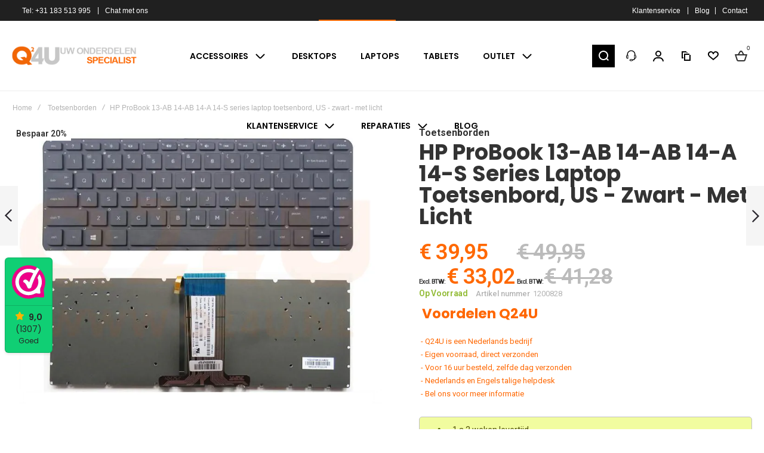

--- FILE ---
content_type: text/html; charset=UTF-8
request_url: https://www.q24u.nl/laptop-onderdelen/toetsenborden/hp-probook-13-ab-14-ab-14-a-14-s-series-laptop-toetsenbord-us-zwart-met-licht.html
body_size: 56269
content:
 <!doctype html><html lang="nl"><head prefix="og: http://ogp.me/ns# fb: http://ogp.me/ns/fb# product: http://ogp.me/ns/product#"> <meta charset="utf-8"/>
<meta name="title" content="HP ProBook 13-AB 14-AB 14-A 14-S series laptop toetsenbord, US - zwart - met licht voor € 39,95 | laptop onderdelen Q24U.nl"/>
<meta name="description" content="HP ProBook 13-AB 14-AB 14-A 14-S series laptop toetsenbord, US - zwart - met licht voor € 39,95. Direct uit voorraad leverbaar in Nederland. Veel laptoponderdelen en accessoires."/>
<meta name="keywords" content="1200828 HP ProBook 13-AB 14-AB 14-A 14-S series laptop toetsenbord, US - zwart - met licht Zwart HP ProBook 13-AB series 
HP ProBook 14-AB series 
HP ProBook 14-A series 
HP ProBook 14-S series  806756-001  
804077-001 
767823-001  
797212-001 
9Z.NC9SW.001 
NSK-CX0SW 01 
S020NR  
S067NR  kopen"/>
<meta name="robots" content="INDEX,FOLLOW"/>
<meta name="viewport" content="width=device-width, initial-scale=1"/>
<meta name="format-detection" content="telephone=no"/>
<meta property="og:title" content="HP ProBook 13-AB 14-AB 14-A 14-S series laptop toetsenbord, US - zwart - met licht voor € 39,95 | laptop onderdelen Q24U.nl"/>
<meta property="og:description" content="HP ProBook 13-AB 14-AB 14-A 14-S series laptop toetsenbord, US - zwart - met licht voor € 39,95. Direct uit voorraad leverbaar in Nederland. Veel laptoponderdelen en accessoires."/>
<meta property="og:image" content="https://www.q24u.nl/media/catalog/product/cache/e651831ea056513275435f3803a63818/1/2/1200828_hp_probook_14-ab_series_black_us_met_licht.jpg"/>
<meta property="og:image:type" content="image/jpeg"/>
<meta property="og:image:alt" content="HP ProBook 13-AB 14-AB 14-A 14-S series laptop toetsenbord, US - zwart - met licht voor € 39,95 | laptop onderdelen Q24U.nl"/>
<meta property="og:url" content="https://www.q24u.nl/hp-probook-13-ab-14-ab-14-a-14-s-series-laptop-toetsenbord-us-zwart-met-licht.html"/>
<meta property="og:locale" content="nl_NL"/>
<meta property="og:image:width" content="265"/>
<meta property="og:image:height" content="265"/>
<meta property="og:type" content="product"/>
<meta property="product:availability" content="instock"/>
<meta property="product:category" content="Toetsenborden"/>
<meta property="product:condition" content="new"/>
<meta property="product:price:currency" content="EUR"/>
<meta property="product:price:amount" content="49.95"/>
<meta property="product:sale_price:currency" content="EUR"/>
<meta property="product:sale_price:amount" content="39.95"/>
<meta property="product:color" content="Zwart"/>
<meta property="product:sale_price_dates:start" content="2025-09-28 00:00:00"/>
<meta property="product:pretax_price:currency" content="EUR"/>
<meta property="product:pretax_price:amount" content="33.02"/>
<title>HP ProBook 13-AB 14-AB 14-A 14-S series laptop toetsenbord, US - zwart - met licht voor € 39,95 | laptop onderdelen Q24U.nl</title>
    <link rel="stylesheet" type="text/css" media="all" href="https://www.q24u.nl/static/version1768561623/_cache/merged/ee475bc3c841c1e51cee097073b40a72.min.css" />
<link rel="stylesheet" type="text/css" media="screen and (min-width: 1025px)" href="https://www.q24u.nl/static/version1768561623/frontend/RmPellekooren/default/nl_NL/css/styles-l.min.css" />
<link rel="stylesheet" type="text/css" media="print" href="https://www.q24u.nl/static/version1768561623/frontend/RmPellekooren/default/nl_NL/css/print.min.css" />

<link rel="canonical" href="https://www.q24u.nl/hp-probook-13-ab-14-ab-14-a-14-s-series-laptop-toetsenbord-us-zwart-met-licht.html" />
<link rel="icon" type="image/x-icon" href="https://www.q24u.nl/media/favicon/websites/1/favicon.ico" />
<link rel="shortcut icon" type="image/x-icon" href="https://www.q24u.nl/media/favicon/websites/1/favicon.ico" />
<!-- Google Tag Manager (deferred & interaction-based) -->

<!-- End Google Tag Manager -->

<!--Start of Tawk.to Script-->

<!--End of Tawk.to Script-->

<link rel="alternate" hreflang="nl-NL" href="https://www.q24u.nl/">   <link rel="preload" as="font" crossorigin="anonymous" href="https://www.q24u.nl/static/version1768561623/frontend/RmPellekooren/default/nl_NL/fonts/athlete2/athlete2.woff" /> <link rel="preconnect" href="https://fonts.googleapis.com"><link rel="preconnect" href="https://fonts.gstatic.com" crossorigin><link href="//fonts.googleapis.com/css?family=Roboto%3A500%2C600%2C700%2C800%2Cregular%2C300%2C%0A%09%09%09%09%09300%2C300italic%2C500italic%2C600italic%2C700italic%7CPoppins%3A300%2C500%2C600%2C700%2C800%2Cregular%2C900%7CNothing+You+Could+Do%3A500%2C600%2C700%2C800%2Cregular%7COpen+Sans%3A500%2C600%2C700%2C800%2Cregular&display=swap" rel="stylesheet">   <div data-bind="scope: 'cookieConsent'"></div>   <link href="https://www.q24u.nl/static/version1768561623/frontend/RmPellekooren/default/nl_NL/Olegnax_Core/owl.carousel/assets/owl.carousel.min.css" data-onloadcss rel="stylesheet" type="text/css" media="print" >    <link rel="stylesheet" href="https://www.q24u.nl/static/version1768561623/frontend/RmPellekooren/default/nl_NL/Olegnax_MegaMenu/css/perfect-scrollbar.min.css" data-onloadcss type="text/css" media="print">  <style type="text/css">/** * Athlete2 * Theme by Olegnax * Copyright (c) 2023 Olegnax * https://olegnax.com * * WARNING: Do not change this file. Your changes will be lost. * 2026-01-18 15:05:46 */ .logo__container{padding-left: 0px; padding-right: 0px;}.logo__container{padding-top: 0px; padding-bottom: 0px;}.block-reorder .actions-toolbar .action.view:hover, a:hover, .alink:hover{color:rgb(0, 0, 0)}a, .alink, a:visited, .alink:visited, .filter-options-content a, .breadcrumbs a, .reviews-actions a, .post-view .post-meta a.item, .block-reorder .actions-toolbar .action.view, a.bg-hover, .std a, .links-bg-hover a{ color:rgb(48, 48, 48)}.extended-review-summary .ratings-value, .review-control-vote label:before, .rating-summary .rating-result > span:before, .review-list .rating-summary .rating-result > span:before, .products-grid .product-item:hover .price-box .price-container .price, .ox-prev-next__link .label, .accent-color, .post-view .social-share__content a:hover i, .ox-prev-next__link .label{ color:rgb(44, 41, 48)}button:hover, .primary > .action.naked:after, a.action.primary.naked:after, .action.primary.naked:after, .button.primary.naked:after, a.button.primary.naked:after, a.button.naked:after, .button.naked:after, button.naked:after, .button.secondary:after, a.button.secondary:after, .action.secondary:after, .action-secondary:after, button.action-secondary:after, button.action.secondary:after, .secondary > a.action:after, .primary > .action, a.action.primary, .action.primary, .button.primary, a.button.primary, a.button, .button, button, .logo__container, .number-of-ratings .rating-result span:before, .extended-review-summary .ratings-count .rating-result span:before, .crosssell .owl-carousel .owl-nav button.owl-next:after, .related .owl-carousel .owl-nav button.owl-next:after, .upsell .owl-carousel .owl-nav button.owl-next:after, .crosssell .owl-carousel .owl-nav button.owl-prev:after, .related .owl-carousel .owl-nav button.owl-prev:after, .upsell .owl-carousel .owl-nav button.owl-prev:after, .owl-nav button.owl-next:after, .owl-nav button.owl-prev:after, .owl-carousel.widget-product-grid .owl-nav button.owl-next:after, .owl-carousel.widget-product-grid .owl-nav button.owl-prev:after, .footer.content a:hover, .ox-banner-animated-text .ox-banner-animated-container .text.accent-bg:after, .ox-banner__text-container .text:after, .athlete-slideshow .slide .controls .slide-control:after, .opc-block-shipping-information .shipping-information-title .action-edit:after, .opc-progress-bar-item._active:before, .cart-summary .actions-toolbar > .primary button.naked:after, .action.action-edit-address:after, .filter-current .action.remove:hover:before, .opc-progress-bar-item._active:before, .slider-progress:after, .animated-text--bg.accent:after, blockquote:after, blockquote:before, button:focus, button:active, .abs-action-link-button:hover, .abs-action-link-button:focus, .abs-action-link-button:active, .abs-action-addto-product:focus, .abs-action-addto-product:active, .abs-action-addto-product:hover, .block-event .slider-panel .slider .item .action.event:focus, .block-event .slider-panel .slider .item .action.event:active, .block-event .slider-panel .slider .item .action.event:hover, .sidebar .action.delete:hover:before, .block-compare .action.delete:hover:before, .abs-shopping-cart-items .action.continue:after, .block-cart-failed .action.continue:after, .cart-container .form-cart .action.continue:after, .abs-shopping-cart-items .action.clear:after, .block-cart-failed .action.clear:after, .cart-container .form-cart .action.clear:after, .abs-shopping-cart-items .action.update:after, .block-cart-failed .action.update:after, .cart-container .form-cart .action.update:after, .message.warning:before, .hightlighted-text:before, .top-bar .switcher:hover, .page-footer .switcher:hover .action.toggle, .page-footer .switcher .action.toggle.active .page-header .header.links a:not(.button):hover, .footer.content a.athlete2-social-icon, .footer.content a:not(.button).athlete2-social-icon, .content a.athlete2-social-icon, .std a.athlete2-social-icon, .athlete2-social-icons > a.athlete2-social-icon, a.athlete2-social-icon, .amshopby-button, .pages strong.page, .action-search-slideout, .page-header .navigation .level0 > .level-top:before, .fotorama__active .fotorama__dot, .owl-carousel .owl-dots button.owl-dot.active span, .owl-carousel .owl-dots button.owl-dot:hover span, .ox-css-dots > a span, #toTop, .header-top-banner, .at-close-cross:hover, .ox-banner-animated-text .ox-banner-animated-container .link, .ox-banner .link, #ox_quickview_wrapper .ox-overlay-close-btn:hover, .ui-dialog.popup .action.close:focus, .ui-dialog.popup .action.close:hover, .modal-custom .action-close:focus, .modal-popup .action-close:focus, .modal-slide .action-close:focus, .modal-custom .action-close:hover, .modal-popup .action-close:hover, .modal-slide .action-close:hover, .ox-banner__text-container .link, .athlete-slideshow .slide .controls .progress, .slide-title .link, .cart-summary .actions-toolbar > .primary button, .minicart-wrapper .action.showcart, .gift-item-block .title:focus, .gift-item-block .title:active, .js-toolbar-dropdown > div:hover, .products-grid .product-grid__image-wrapper .product-item-inner .action:is(.tocompare, .towishlist, .primary):hover, .table-comparison .cell.remove .action.delete:hover, .table-comparison .action.towishlist:hover, .table-comparison .action.tocart:hover, .sidebar-additional .block:before, .block-event .slider-panel .slider .item .action.event, .ox-product-item__amount .amount-count-line span, .ox-item-scroll__amount .amount-count-line span, .ox-product-scroll__amount .amount-count-line span, .toolbar-amount .amount-count-line span, .post-view .post-categories a, .post-list.blog-style-modern article .post-categories a, .post-list.blog-style-classic .post-date .hover, .post-view .post-tags a:hover, .sidebar-additional .block.block-tagclaud a:hover, .filter-options-content .ui-slider .ui-slider-range, .filter-options-content .ox-price-slider .ui-slider-range, .filter-options-content .noUi-connect, .filter-current-count, #toTop{background-color:rgb(44, 41, 48)}@media only screen and (min-width: 1025px){ .ox-megamenu-navigation .category-item.has-active > .ox-mm-a-wrap .level-top, .ox-megamenu-navigation .category-item.active > .ox-mm-a-wrap .level-top, .ox-megamenu-navigation .category-item.has-active > .ox-mm-a-wrap a, .ox-megamenu-navigation .category-item.active > .ox-mm-a-wrap a, .ox-dropdown--megamenu > .ox-megamenu__dropdown .ox-megamenu-list > .category-item.has-active > .ox-mm-a-wrap a, .ox-dropdown--megamenu > .ox-megamenu__dropdown .ox-megamenu__categories > .ox-megamenu-list > .category-item > .submenu > .category-item.has-active > .ox-mm-a-wrap a, .ox-dropdown--megamenu > .ox-megamenu__dropdown .ox-megamenu-list > .category-item.active > .ox-mm-a-wrap a, .ox-dropdown--megamenu > .ox-megamenu__dropdown .ox-megamenu__categories > .ox-megamenu-list > .category-item > .submenu > .category-item.active > .ox-mm-a-wrap a, .ox-megamenu-navigation > .level0 > .ox-mm-a-wrap a:before, .order-links .item.current strong, .product.data.items > .item.title > .switch:after, .block-search .action.search{background: rgb(44, 41, 48)}.ox-megamenu-navigation .ox-megamenu__dropdown .category-item.active > .ox-mm-a-wrap a, .ox-megamenu-navigation .ox-megamenu__dropdown .category-item.active + .category-item > .ox-mm-a-wrap a{border-color: rgb(44, 41, 48)}} .post-view .block.comments .c-comment .c-post, .post-list.blog-style-modern article .post-links > .item:hover, .filter-options, .filter.block .content, .a-underlined-links a, .underlined-links a:hover, .account-nav .content{border-color:rgb(44, 41, 48)}.slide-out-menu--mobile .icon{ color: rgb(44, 41, 48)}.accent-color svg, svg.accent-color{fill: rgb(44, 41, 48)!important}.hightlighted-text:before{background-color: rgb(222, 82, 29)} .ox-megamenu, .ox-dropdown--megamenu .ox-megamenu-block p, .ox-dropdown--megamenu .ox-megamenu-list > .category-item > .submenu > ul > .category-item > .ox-mm-a-wrap a, body{font-family: 'Roboto', Helvetica, Arial, sans-serif}:is(.ox-slideout,.ox-overlay) .header__search-wrapper form :is( input,.label), .extended-review-summary .ratings-value, .ox-carousel .ox-slide-item .title:is(.huge,.big,.huge-6vw,.huge-7vw), .h1, h1, .big-font{ font-family: 'Poppins', Helvetica, Arial, sans-serif}.fancy-text{ font-family: 'Nothing You Could Do', Helvetica, Arial, sans-serif!important;}.block.newsletter .title, .cart-summary > .title, .abs-account-blocks .block-title > strong, .block-giftregistry-results .block-title > strong, .block-giftregistry-shared-items .block-title > strong, .block-wishlist-search-results .block-title > strong, .order-details-items .order-title > strong, .widget .block-title > strong, .multicheckout .block-title > strong, .paypal-review .block .block-title > strong, .magento-rma-guest-returns .column.main .block:not(.widget) [class^='sales-guest-'] .column.main .block:not(.widget) .block-title > strong, .sales-guest-view .column.main .block:not(.widget) .block-title > strong, .account .column.main .block:not(.widget) .block-title > strong, .cart-empty-big-text, .ox-banner-animated-text.ox-banner-medium .ox-banner__text-container .text, .ox-banner-animated-text.ox-banner-big .ox-banner__text-container .text, .ox-banner__text-container .text, .column.main .block .title strong, .block .title strong, .block-title strong, .opc-wrapper .step-title, .opc-block-shipping-information .shipping-information-title, .opc-block-summary > .title, .checkout-agreements-items .checkout-agreements-item-title, .fieldset .review-legend.legend, .review-list .block-title strong, .bundle-options-container .block-bundle-summary > .title > strong, .bundle-options-container .block-bundle-summary .bundle-summary > .subtitle, .bundle-options-container .legend.title, .post-view .block.comments .c-count, .modal-popup .modal-title, .contact-index-index .form.contact .fieldset .legend, .h2, .h3, h2, h3, .title-font{font-family: 'Poppins', Helvetica, Arial, sans-serif}.block.newsletter .title, .multicheckout .box-title > span, .paypal-review .block .box-title > span, .magento-rma-guest-returns .column.main .block:not(.widget) .box-title > span, [class^='sales-guest-'] .column.main .block:not(.widget) .box-title > span, .sales-guest-view .column.main .block:not(.widget) .box-title > span, .account .column.main .block:not(.widget) .box-title > span, .minicart-wrapper .action.showcart, .ox-banner span.text, .ox-banner-animated-text .ox-banner-animated-container span.text, .ox-banner__text-container .text, .filter-options-title, .filter .block-subtitle, .small-subtitle, .fieldset > .legend, .opc-progress-bar-item > span, .filter.block .content dl.options dt, .sidebar-additional .block .block-title > strong, .review-title, .post-list.blog-style-modern article .post-title, .post-list.blog-style-modern article .post-image-wrapper .post-posed-date, .post-list.blog-style-modern article .post-categories a, .post-list.blog-style-modern article .post-links > .item, .post-list.blog-style-classic .post-date .day, .post-list.blog-style-classic .post-date .hover, .post-view .post-categories a, .post-view .block.comments .c-comment .p-name, .h4, .h5, .h6, h4, h5, h6{font-family: 'Poppins', Helvetica, Arial, sans-serif}:is(.ox-slideout,.ox-overlay) .header__search-wrapper form :is( input,.label), .ox-carousel .ox-slide-item .title:is(.huge,.big,.huge-6vw,.huge-7vw), .h1, h1, h1.big, .h1.big{ letter-spacing: 1px;} .block.newsletter .title, .abs-account-blocks .block-title > strong, .block-giftregistry-results .block-title > strong, .block-giftregistry-shared-items .block-title > strong, .block-wishlist-search-results .block-title > strong, .order-details-items .order-title > strong, .widget .block-title > strong, .multicheckout .block-title > strong, .paypal-review .block .block-title > strong, .magento-rma-guest-returns .column.main .block:not(.widget) [class^='sales-guest-'] .column.main .block:not(.widget) .block-title > strong, .sales-guest-view .column.main .block:not(.widget) .block-title > strong, .account .column.main .block:not(.widget) .block-title > strong, .cart-empty-big-text, .ox-banner-animated-text.ox-banner-medium .ox-banner__text-container .text, .ox-banner-animated-text.ox-banner-big .ox-banner__text-container .text, .ox-banner__text-container .text, .column.main .block .title strong, .block .title strong, .block-title strong, .cart-summary > .title, .fieldset .review-legend.legend, .review-list .block-title strong, .bundle-options-container .block-bundle-summary > .title > strong, .bundle-options-container .block-bundle-summary .bundle-summary > .subtitle, .bundle-options-container .legend.title, .post-view .block.comments .c-count, .modal-popup .modal-title, .opc-wrapper .step-title, .opc-block-shipping-information .shipping-information-title, .opc-block-summary > .title, .checkout-agreements-items .checkout-agreements-item-title, .contact-index-index .form.contact .fieldset .legend, .h2, .h3, h2, h3{letter-spacing: 0px;} .block.newsletter .title, .multicheckout .box-title > span, .paypal-review .block .box-title > span, .magento-rma-guest-returns .column.main .block:not(.widget) .box-title > span, [class^='sales-guest-'] .column.main .block:not(.widget) .box-title > span, .sales-guest-view .column.main .block:not(.widget) .box-title > span, .account .column.main .block:not(.widget) .box-title > span, .ox-banner span.text, .ox-banner-animated-text .ox-banner-animated-container span.text, .filter-options-title, .filter .block-subtitle, .login-container .block-new-customer .block-title strong, .ox-overlay .header__search-wrapper form .input-focused .label, .fieldset > .legend, .opc-progress-bar-item > span, .filter.block .content dl.options dt, .sidebar-additional .block .block-title > strong, .review-title, .post-list.blog-style-modern article .post-image-wrapper .post-posed-date, .post-list.blog-style-modern article .post-categories a, .post-list.blog-style-modern article .post-links > .item, .post-list.blog-style-classic .post-date .day, .post-list.blog-style-classic .post-date .hover, .post-list.blog-style-modern article .post-title, .post-view .post-categories a, .post-view .block.comments .c-comment .p-name, .column.main .cart-summary .block > .title strong, .column.main .opc-block-summary .items-in-cart > .title strong, .column.main .checkout-payment-method .payment-option._collapsible > .title strong, .column.main .paypal-review-discount .block > .title strong, .h5, .h6, h5, h6{letter-spacing: 0px;} :is(.ox-slideout,.ox-overlay) .header__search-wrapper form :is( input,.label), .ox-carousel .ox-slide-item .title:is(.huge,.big,.huge-6vw,.huge-7vw), .h1, h1, h1.big, .h1.big{font-weight: 700; text-transform: initial;}.product-info-main .product__social-share .social-share__content .ox-social-button span, .product-options-bottom .product__social-share .social-share__content .ox-social-button span, .info-block strong, .order-details-items .table:not(.cart):not(.totals) > thead > tr > th, .order-details-items .table > thead > tr > th, .order-actions-toolbar .action.order, .action.print, .order-links .item.current strong, .checkout-success-wrapper .multicheckout.success .your-order-is, .checkout-success-wrapper .checkout-success .your-order-is, .account-nav .item a, .account-nav .item > strong, .account .data.table .col .action, .account .data.table thead, .paypal-review .block .block-title > .action, .magento-rma-guest-returns .column.main .block:not(.widget) .block-title > .action, .account .column.main .block:not(.widget) .block-title > .action, .multicheckout .block-title > .action, [class^='sales-guest-'] .column.main .block:not(.widget) .block-title > .action, .sales-guest-view .column.main .block:not(.widget) .block-title > .action, .ox-product-page__category-link, .tippy-tooltip, .ox-prev-next__link .content, .product.info.detailed .additional-attributes th, .table-bordered table tr th, .review-fields-wrapper .field label, .page-footer .switcher .action.toggle strong, .product-info-main .action.tocompare span, .product-options-bottom .action.tocompare span, .product-info-main .action.towishlist span, .product-options-bottom .action.towishlist span, .minicart-wrapper .action.showcart, .block-compare .subtotal .label, .block-wishlist .subtotal .label, .block-minicart .subtotal .label, .multicheckout.address.form .table-wrapper .table .items thead, .cart.table-wrapper .items thead, table.table-totals tbody tr.grand.totals th, table.totals tbody tr.grand.totals th, .message.error, .message.warning, .message.notice, .message.info, .message.success, .minicart-items .product .toggle > span, .minicart-items dl.product.options.list dt, .block-compare .subtitle.empty, .block-wishlist .subtitle.empty, .small-subtitle, .block-minicart .subtitle.empty{text-transform: initial;}.swatch-attribute-label, .block-compare .items-total, .block-wishlist .items-total, .block-minicart .items-total, .block-compare .items-total, .block-wishlist .items-total, .block-minicart .items-total, .block-compare .subtotal .label, .block-wishlist .subtotal .label, .block-minicart .subtotal .label{ text-transform: initial;}@media only screen and (max-width: 639px){ .table-wrapper .table:not(.cart):not(.totals):not(.table-comparison) > tbody > tr td[data-th]:before, .table-wrapper .table:not(.cart):not(.totals):not(.table-comparison) > tbody > tr th[data-th]:before{ text-transform: initial;}} .message.error, .message.warning, .message.notice, .message.info, .message.success{ font-size:1.4rem;}.block.newsletter .title, .cart-summary > .title, .abs-account-blocks .block-title > strong, .block-giftregistry-results .block-title > strong, .block-giftregistry-shared-items .block-title > strong, .block-wishlist-search-results .block-title > strong, .order-details-items .order-title > strong, .widget .block-title > strong, .multicheckout .block-title > strong, .paypal-review .block .block-title > strong, .magento-rma-guest-returns .column.main .block:not(.widget) [class^='sales-guest-'] .column.main .block:not(.widget) .block-title > strong, .sales-guest-view .column.main .block:not(.widget) .block-title > strong, .account .column.main .block:not(.widget) .block-title > strong, .cart-empty-big-text, .ox-banner-animated-text.ox-banner-medium .ox-banner__text-container .text, .ox-banner-animated-text.ox-banner-big .ox-banner__text-container .text, .ox-banner__text-container .text, .column.main .block .title strong, .block .title strong, .block-title strong, .opc-wrapper .step-title, .opc-block-shipping-information .shipping-information-title, .opc-block-summary > .title, .checkout-agreements-items .checkout-agreements-item-title, .fieldset .review-legend.legend, .review-list .block-title strong, .bundle-options-container .block-bundle-summary > .title > strong, .bundle-options-container .block-bundle-summary .bundle-summary > .subtitle, .bundle-options-container .legend.title, .post-view .block.comments .c-count, .modal-popup .modal-title, .contact-index-index .form.contact .fieldset .legend, .h2, .h3, h2, h3{font-weight: 700; text-transform: initial;}:is(.product-info-main, .product-options-bottom) .product__social-share .social-share__action .label, .block.newsletter .title, .opc-progress-bar-item > span, .column.main .block .title strong, .block .title strong, .block-title strong, .product-info-main .action.tocompare span, .product-options-bottom .action.tocompare span, .product-info-main .action.towishlist span, .product-options-bottom .action.towishlist span, .multicheckout .box-title > span, .paypal-review .block .box-title > span, .magento-rma-guest-returns .column.main .block:not(.widget) .box-title > span, [class^='sales-guest-'] .column.main .block:not(.widget) .box-title > span, .sales-guest-view .column.main .block:not(.widget) .box-title > span, .account .column.main .block:not(.widget) .box-title > span, .ox-banner span.text, .ox-banner-animated-text .ox-banner-animated-container span.text, .filter-options-title, .filter .block-subtitle, .login-container .block-new-customer .block-title strong, .filter-options-title strong, .fieldset > .legend, .filter.block .content dl.options dt, .sidebar-additional .block .block-title > strong, .review-title, .post-list.blog-style-modern article .post-image-wrapper .post-posed-date, .post-list.blog-style-modern article .post-categories a, .post-list.blog-style-modern article .post-links > .item, .post-list.blog-style-classic .post-date .day, .post-list.blog-style-classic .post-date .hover, .post-list.blog-style-modern article .post-title, .post-view .post-categories a, .post-view .block.comments .c-comment .p-name, .column.main .cart-summary .block > .title strong, .column.main .opc-block-summary .items-in-cart > .title strong, .column.main .checkout-payment-method .payment-option._collapsible > .title strong, .column.main .paypal-review-discount .block > .title strong, .h4, .h5, .h6, h4, h5, h6{font-weight: 600; text-transform: initial;}.checkout-payment-method .payment-option-title span, .checkout-payment-method .payment-method-title{ text-transform: initial;}.h4, h4{ font-weight: 600; text-transform: initial; letter-spacing: 0px;}.review-fields-wrapper .field label, .product.info.detailed .additional-attributes th, .login-container .fieldset > .field:not(.choice) > .label, .inputs-style--underlined .fieldset > .fields > .field.choice .label, .inputs-style--underlined .fieldset > .field.choice .label, .form.password.reset .fieldset > .field:not(.choice) > .label, .form.send.confirmation .fieldset > .field:not(.choice) > .label, .form.password.forget .fieldset > .field:not(.choice) > .label, .form.create.account .fieldset > .field:not(.choice) > .label, .fieldset > .field:not(.choice) .label, .fieldset > .fields > .field:not(.choice) .label{ font-weight: 500; text-transform: capitalize; font-size: 15px;}.page-header, .page-header .sticky-wrapper{background: rgb(255, 255, 255);}.sticky-wrapper{border-bottom: 1px solid rgba(0, 0, 0, 0.07);}.logo__container{background: rgb(255, 255, 255);}.top-bar, .top-bar:before{background-color: rgb(32, 32, 32);}.top-bar, .top-bar .switcher, .top-bar .topline-block a:not(.button), .top-bar .header.links a:not(.button){color: rgb(255, 255, 255);}.top-bar .switcher:hover, .top-bar .topline-block a:not(.button):hover, .top-bar .header.links a:not(.button):hover{color: rgb(255, 255, 255);}.top-bar .switcher:hover, .top-bar .topline-block a:not(.button):hover, .top-bar .header.links a:not(.button):hover{background-color: rgb(255, 104, 1);}.top-bar, .top-bar .topline-block, .top-bar .header.links .greet.welcome span, .top-bar .topline-block .greet.welcome span, .top-bar .topline-block a:not(.button), .top-bar .header.links a:not(.button){ font-size: 12px;}.minicart-wrapper .action.showcart{background: rgba(255, 255, 255, 0);}.minicart-wrapper .action.showcart, .minicart-wrapper .action.showcart span{color: rgb(48, 48, 48);}.minicart-wrapper .action.showcart svg{fill: rgb(48, 48, 48); stroke: rgb(48, 48, 48);}.header--layout-2 .minicart-wrapper .action.showcart:hover{background: rgba(255, 255, 255, 0);}.minicart-wrapper .action.showcart:hover, .minicart-wrapper .action.showcart:hover span{color: rgb(255, 104, 1);}.minicart-wrapper .action.showcart:hover svg{fill: rgb(255, 104, 1); stroke: rgb(255, 104, 1);}@media only screen and (max-width: 639px){ .minicart--show-counter-mobile .minicart-wrapper .action.showcart span.qty{background: rgba(255, 255, 255, 0);}} .header__item-badge, .minicart-btn--minimal .minicart-wrapper .action.showcart span.qty{background: rgba(255, 255, 255, 0);}@media only screen and (max-width: 639px){ .minicart--show-counter-mobile .minicart-wrapper .action.showcart span.qty {color: rgb(0, 0, 0);}}.header__item-badge, .minicart-btn--minimal .minicart-wrapper .action.showcart :is(span.qty, span.qty .counter-number){color: rgb(0, 0, 0);}.header__content .header__item .button{background: rgba(255, 255, 255, 0); color: rgb(0, 0, 0);}.header__content .header__item .button:hover{background-color: rgba(255, 255, 255, 0); color: rgb(255, 104, 1);}.page-header .block-search .action.search, .page-header .block-search .action-search-slideout{background: rgb(0, 0, 0);}.page-header .block-search .action.search svg, .page-header a.button.action-search-slideout svg{fill: rgb(255, 255, 255); stroke: rgb(255, 255, 255);}.page-header .block-search .action.search:after, .page-header .block-search .action-search-slideout:hover{background-color: rgb(255, 103, 0);}.page-header .block-search .action.search:hover svg, .page-header a.button.action-search-slideout:hover svg{fill: rgb(255, 255, 255); stroke: rgb(255, 255, 255);} .page-header.header__item-search form input{color: rgb(3, 3, 3);}.page-header .header__item-search form input[type="text"]{border: 1px solid;}.page-header .header__item-search form input[type="text"]{border-color: rgb(0, 0, 0);}.page-header .header__item-search form input[type="text"]:focus, .page-header .header__item-search form input[type="text"]:hover{border-color: rgb(255, 103, 0);}.menu-position--below .ox-sticky.sticky.resize .sticky-wrapper, .header-nav-wide{background-color: rgb(255, 104, 1);}.page-header .ox-megamenu .level0 > .ox-mm-a-wrap .level-top, .slide-out-menu--mobile{color: rgb(0, 0, 0);}.ox-megamenu .level0 > .ox-mm-a-wrap .level-top:hover, .ox-megamenu-navigation > .level0 > .ox-mm-a-wrap .level-top:hover, .page-header .ox-megamenu .level0 > .ox-mm-a-wrap .level-top:before{background-color: rgb(255, 103, 0);}.menu-style-2 .page-header .ox-megamenu > ul > .level0.active > .ox-mm-a-wrap .level-top, .menu-style-2 .page-header .ox-megamenu > ul > .level0:hover > .ox-mm-a-wrap .level-top, .ox-megamenu-navigation > .level0:not(.active):not(.has-active):hover > .ox-mm-a-wrap .level-top, .page-header .ox-megamenu > ul > .level0:hover > .ox-mm-a-wrap .level-top, .page-header .ox-megamenu .level0.active > .ox-mm-a-wrap .level-top, .page-header .ox-megamenu .level0.has-active > .ox-mm-a-wrap .level-top{ color: rgb(0, 0, 0);}.page-header .ox-megamenu .level0 > .ox-mm-a-wrap .level-top, .ox-megamenu-navigation .category-item > .ox-mm-a-wrap a, .ox-megamenu-navigation > .level0 > .ox-mm-a-wrap .level-top, .slide-out-menu--mobile, .minicart-wrapper .action.showcart, .ox-nav-sections-item-title .ox-nav-sections-item-switch{ letter-spacing:0px;} .ox-dialog .switcher .switcher-option strong span, .ox-dialog .switcher .options .action.toggle strong span, .ox-dialog .switcher .options ul a, .ox-dialog .switcher .options ul.dropdown a, .page-header .ox-megamenu .level0 > .ox-mm-a-wrap .level-top, .page-header .navigation .level0 > .level-top, .ox-megamenu-navigation > li > .ox-mm-a-wrap a, .ox-megamenu-navigation .category-item > .ox-mm-a-wrap a, .ox-dropdown--megamenu > .ox-megamenu__dropdown .ox-megamenu-list > .category-item > .ox-mm-a-wrap a, .ox-dropdown--megamenu > .ox-megamenu__dropdown .level1.category-item > .ox-mm-a-wrap a, .ox-megamenu-navigation .ox-dropdown--simple .category-item a, .ox-megamenu-navigation > .level0 > .ox-mm-a-wrap .level-top, .slide-out-menu--mobile, .minicart-wrapper .action.showcart, .ox-dialog .header.links .logged-in, .ox-dialog .header.links a:not(.button), .ox-nav-sections-item-title .ox-nav-sections-item-switch{ font-weight: 600; text-transform: capitalize;}.page-header .ox-megamenu .level0 > .ox-mm-a-wrap .level-top, .page-header .navigation .level0 > .level-top, .ox-megamenu-navigation > .level0 > .ox-mm-a-wrap .level-top, .slide-out-menu--mobile, .ox-nav-sections-item-title .ox-nav-sections-item-switch{font-size:14px;} .ox-section-item-content .ox-megamenu-navigation > .level0 > .ox-mm-a-wrap .level-top{ font-size:20px;} .ox-nav-sections .ox-megamenu-navigation .category-item.has-active > .ox-mm-a-wrap .level-top, .ox-nav-sections .ox-megamenu-navigation .category-item.active > .ox-mm-a-wrap .level-top, .ox-nav-sections .ox-megamenu-navigation .category-item.has-active > .ox-mm-a-wrap a, .ox-nav-sections .ox-megamenu-navigation .category-item.active > .ox-mm-a-wrap a, .ox-dropdown--megamenu > .ox-megamenu__dropdown .ox-megamenu-list > .category-item > .ox-mm-a-wrap a:hover, .ox-megamenu__dropdown .category-item:hover > .ox-mm-a-wrap a, .page-header .ox-megamenu .level0 .submenu a:hover, .page-header .ox-megamenu .level0 .submenu a.ui-state-focus, .page-header .navigation .level0 .submenu a:hover, .page-header .navigation .level0 .submenu a.ui-state-focus, .ox-megamenu-block .links-bg-hover a:hover, .ox-megamenu-block a.bg-hover:hover, .ox-megamenu-block .std a:hover, .ox-section-item-content .block-customer-login .secondary > a.action:hover, .ox-section-item-content .block-customer-login .secondary > a.action:after{background: rgba(0, 0, 0, 0);color: rgb(255, 104, 1);}.ox-dialog .switcher .switcher-option strong, .ox-dialog .switcher .options .action.toggle strong span, .ox-dialog .switcher.language .options .action.toggle strong span, .ox-megamenu-navigation .ox-megamenu__dropdown .category-item.has-active > .ox-mm-a-wrap a, .ox-megamenu-navigation .ox-megamenu__dropdown .category-item.active > .ox-mm-a-wrap a, .ox-dropdown--megamenu > .ox-megamenu__dropdown .ox-megamenu__categories > .ox-megamenu-list > .category-item > .submenu > .category-item.has-active > .ox-mm-a-wrap a, .ox-dropdown--megamenu > .ox-megamenu__dropdown .ox-megamenu__categories > .ox-megamenu-list > .category-item > .submenu > .category-item.active > .ox-mm-a-wrap a, .page-header .ox-megamenu .level0 .ox-submenu .active > .ox-mm-a-wrap a, .ox-dropdown--megamenu > .ox-megamenu__dropdown .ox-megamenu-list > .category-item.active > .ox-mm-a-wrap a{ color: rgb(0, 0, 0);}.ox-dialog .switcher .switcher-option strong, .ox-dialog .switcher .options .action.toggle strong span, .ox-dialog .switcher.language .options .action.toggle strong span, .ox-megamenu-navigation .ox-megamenu__dropdown .category-item.has-active > .ox-mm-a-wrap a, .ox-megamenu-navigation .ox-megamenu__dropdown .category-item.active > .ox-mm-a-wrap a, .ox-dropdown--megamenu > .ox-megamenu__dropdown .ox-megamenu__categories > .ox-megamenu-list > .category-item > .submenu > .category-item.has-active > .ox-mm-a-wrap a, .ox-dropdown--megamenu > .ox-megamenu__dropdown .ox-megamenu__categories > .ox-megamenu-list > .category-item > .submenu > .category-item.active > .ox-mm-a-wrap a, .page-header .ox-megamenu .level0 .ox-submenu .active > .ox-mm-a-wrap a, .ox-dropdown--megamenu > .ox-megamenu__dropdown .ox-megamenu-list > .category-item.active > .ox-mm-a-wrap a{ background-color: rgb(245, 245, 245);}.navigation .level0 > .level-top, .page-header .navigation .level0 > .level-top, .ox-megamenu-navigation .ox-dropdown--simple, .ox-megamenu .level0 > .ox-mm-a-wrap .level-top, .page-header .ox-megamenu .level0 > .ox-mm-a-wrap .level-top, .page-header .ox-megamenu .level0 .ox-submenu, .ox-dropdown--megamenu > .ox-megamenu__dropdown .ox-megamenu__categories .ox-megamenu-list > .category-item > .ox-mm-a-wrap a, .ox-dialog .header.links .logged-in, .ox-dialog .header.links a:not(.button), .ox-dialog .switcher, .slide-out-menu--mobile, .ox-nav-sections-item-title .ox-nav-sections-item-switch, .minicart-wrapper .action.showcart{font-family: 'Poppins', Helvetica, Arial, sans-serif}.ox-dropdown--megamenu > .ox-megamenu__dropdown .ox-megamenu-list > .category-item > .submenu > .category-item > .ox-mm-a-wrap a, .ox-dropdown--megamenu > .ox-megamenu__dropdown .ox-megamenu__categories > .ox-megamenu-list > .category-item > .submenu > .category-item > .ox-mm-a-wrap a{ font-weight:500;}.multishipping-checkout-login .page-main, .customer-account-login .page-main, .customer-account-forgotpassword .page-main{background-color: rgb(246, 246, 246);}.multishipping-checkout-register .page-main, .customer-account-create .page-main{background-color: rgb(246, 246, 246);}.multishipping-checkout-register .page-title-wrapper h1.page-title, .customer-account-create .page-title-wrapper h1.page-title{color: rgb(0, 0, 0);}.page-footer{background-color: rgb(248, 248, 248);}.footer.content{color: rgb(125, 125, 125);}.footer.content :is(h1,h2, h3,h4, h5, h6){ color: rgb(48, 48, 48); text-transform: initial;}.footer.content a:not(.button){color: rgb(125, 125, 125);}.footer.content a:not(.button):hover, .page-footer .switcher:hover .options .action.toggle strong, .page-footer .switcher .options .action.toggle.active strong{color: rgb(0, 0, 0);}.footer.content a:not(.button):hover, .page-footer .switcher:hover .options .action.toggle, .page-footer .switcher .options .action.toggle.active{background-color: rgba(0, 0, 0, 0);}.footer-newsletter-wide .footer.content .block.newsletter:before, .footer--layout-1 .footer .block.newsletter{background-color: rgb(240, 240, 240);}.footer .block.newsletter{color: rgb(125, 125, 125);}.footer .block.newsletter .title{color: rgb(29, 29, 29);}.footer .block.newsletter .action.primary{color: rgb(255, 255, 255);}.footer .block.newsletter .action.primary{background-color: rgb(44, 41, 48);}.footer .block.newsletter .action.primary:hover{color: rgb(26, 26, 26);}.footer .block.newsletter .action.primary:after{background-color: rgb(255, 103, 0);}.footer .block.newsletter:not(.inputs-style--underlined) input{background-color: rgb(230, 230, 230);}.footer .block.newsletter.inputs-style--underlined input{border-color: rgb(224, 224, 224);} .footer .block.newsletter.inputs-style--underlined input:focus{border-color: rgb(44, 41, 48);} .block.newsletter.inputs-style--underlined .newsletter .control:before, .block.newsletter.inputs-style--underlined .control:before{ color: rgb(63, 63, 63);}.footer .block.newsletter input{color: rgb(63, 63, 63);}.footer .block.newsletter.inputs-style--underlined input::-webkit-input-placeholder, .block.newsletter .control:before, .block.newsletter .field .control:before, .footer .block.newsletter input::-webkit-input-placeholder{color: rgb(63, 63, 63);}.footer .block.newsletter.inputs-style--underlined input::placeholder, .footer .block.newsletter input::placeholder{color: rgb(63, 63, 63);}.footer .block.newsletter.inputs-style--underlined input:-ms-input-placeholder, .footer .block.newsletter input:-ms-input-placeholder{color: rgb(63, 63, 63);}.footer .block.newsletter.inputs-style--underlined input::-ms-input-placeholder, .footer .block.newsletter input::-ms-input-placeholder{color: rgb(63, 63, 63);}.copyright-footer{background: rgb(248, 248, 248);}.copyright-footer{color: rgb(125, 125, 125);}.copyright-footer a{ color: rgb(125, 125, 125);}.copyright-footer a:focus, .copyright-footer a:hover{ color: rgb(0, 0, 0);}.copyright-footer .a-underlined-links a:hover, .copyright-footer .underlined-links a:hover{ border-color: rgba(0, 0, 0, 0);}.copyright-footer a.bg-hover:hover, .copyright-footer .std a:hover, .copyright-footer .links-bg-hover a:hover, .copyright-footer a.bg-hover:focus, .copyright-footer .std a:focus, .copyright-footer .links-bg-hover a:focus{ background-color: rgba(0, 0, 0, 0);}.top-bar .switcher{background: rgba(255, 255, 255, 0);}.top-bar .switcher:hover{color: rgb(44, 44, 44);}.top-bar .switcher:hover{background: rgb(255, 255, 255);}.ox-toggle.medium-left .ox-toggle-title:hover .toggle-minus, .primary > .action, a.action.primary, .action.primary, .button.primary, a.button.primary, a.button, .button, button, .primary > .action:hover, a.action.primary:hover, .action.primary:hover, .button.primary:hover, a.button.primary:hover, a.button:hover, .button:hover, button:hover, button:active{background: rgb(0, 0, 0);}.primary > .action, a.action.primary, .action.primary, .button.primary, a.button.primary, a.button, .button, button, button:focus, .cart-summary .actions-toolbar > .primary button, .footer.content a.athlete2-social-icon, .footer.content a:not(.button).athlete2-social-icon, .content a.athlete2-social-icon, .std a.athlete2-social-icon, .athlete2-social-icons > a.athlete2-social-icon, a.athlete2-social-icon, .ox-banner-animated-text .ox-banner-animated-container .link, .ox-banner .link .cart.table-wrapper .actions-toolbar > .action, .action-gift{color: rgb(255, 255, 255);}.ox-toggle.medium-left .ox-toggle-title:hover .toggle-minus{color: rgb(255, 255, 255);} .primary > .action svg, a.action.primary svg, .action.primary svg, .button.primary svg, a.button.primary svg, a.button svg, .button svg, button svg, .cart.table-wrapper .actions-toolbar > .action svg, .action-gift svg{ fill: currentColor;}.products-grid .product-item .ox-add-to-cart-loading .action:before{ border-left: 2px solid rgb(255, 255, 255); border-right: 2px solid rgb(255, 255, 255); border-top: 2px solid rgb(255, 255, 255);}a.action.primary:hover, .action.primary:hover, .button.primary:hover, .primary > .action:hover, a.button.primary:hover, a.button:hover, .button:hover, button:hover, button:active, .cart-summary .actions-toolbar > .primary button:hover, .cart.table-wrapper .actions-toolbar > .action:hover, .action-gift:hover{ color: rgb(0, 0, 0)}a.action.primary:hover svg, .action.primary:hover svg, .button.primary:hover svg, a.button.primary:hover svg, .primary > .action:hover svg, a.button:hover svg, .button:hover svg, button:hover svg, .cart.table-wrapper .actions-toolbar > .action:hover svg, .action-gift:hover svg{ fill: rgb(0, 0, 0)}.ox-toggle.medium-left .ox-toggle-title .toggle-minus{color:rgb(0, 0, 0)}.products-grid .product-item .ox-add-to-cart-loading .action:hover:before{ border-left: 2px solid rgb(0, 0, 0); border-right: 2px solid rgb(0, 0, 0); border-top: 2px solid rgb(0, 0, 0);}.ox-toggle.medium-left .ox-toggle-title .toggle-minus, .primary > .action:after, a.action.primary:after, .action.primary:after, .button.primary:after, a.button.primary:after, a.button:after, .button:after, button:after, .cart-summary .actions-toolbar > .primary button:after, .cart.table-wrapper .actions-toolbar > .action:after, .action-gift:after{ background-color: rgb(255, 104, 1)}.primary > .action, a.action.primary, .action.primary, . action.secondary, .secondary > a.action, .button.secondary, .button.primary, a.button.secondary, a.button.primary, a.button, .button, button, .product.data.items > .item.title > .switch, .order-links .item strong, .order-links .item a, .ox-banner-medium .ox-banner__text-container .link, .ox-banner-animated-text .ox-banner-animated-container .link, .ox-banner .link, .cart-summary .actions-toolbar > .primary button, .block-cart-failed .action.continue, .cart-container .form-cart .action.continue, .cart.table-wrapper .actions-toolbar > .action, .action-gift{font-family: 'Roboto', Helvetica, Arial, sans-serif}.secondary > a.action, .primary > .action, .action.primary, a.button, .button, button{font-size: 15px}a.action.primary, .action.primary, .action.secondary, .secondary > a.action, .button.secondary, .button.primary, a.button.secondary, a.button.primary, a.button, .primary > .action, .button, button, .account .box-actions .action, .block-reorder .actions-toolbar .action.view, .product.data.items > .item.title > .switch, .order-links .item strong, .order-links .item a, .ox-banner-medium .ox-banner__text-container .link, .ox-banner-animated-text .ox-banner-animated-container .link, .ox-banner .link, .cart-container .checkout-methods-items .action.multicheckout, .cart-summary .actions-toolbar > .primary button, .minicart-items .update-cart-item, .block-cart-failed .action.continue, .cart-container .form-cart .action.continue, .cart.table-wrapper .actions-toolbar > .action, .action-gift{letter-spacing: 1px}a.action.primary, .action.primary, .action.secondary, .secondary > a.action, .button.secondary, .button.primary, a.button.secondary, a.button.primary, a.button, .primary > .action, .button, button, .products-grid.wishlist .product-item-actions > a, .account .box-actions .action, .block-reorder .actions-toolbar .action.view, .cart-container .checkout-methods-items .action.multicheckout, .cart-summary .actions-toolbar > .primary button, .product.data.items > .item.title > .switch, .order-links .item strong, .order-links .item a, .ox-banner-medium .ox-banner__text-container .link, .ox-banner-animated-text .ox-banner-animated-container .link, .ox-banner .link, .block-cart-failed .action.continue, .cart-container .form-cart .action.continue, .cart.table-wrapper .actions-toolbar > .action, .action-gift{text-transform: uppercase;}#ox_quickview_wrapper .ox-overlay-close-btn, .ui-dialog.popup .action.close:before, .modal-custom .action-close:before, .modal-popup .action-close:before, .modal-slide .action-close:before, .action.action-edit-address, .opc-block-shipping-information .shipping-information-title .action-edit, .abs-remove-button-for-blocks:before, .sidebar .action.delete:before, .block-compare .action.delete:before, .filter-current .action.remove:before, .account .box-actions .action, .sidebar .action.delete:hover:before, .block-compare .action.delete, .block-cart-failed .action.clear, .cart-container .form-cart .action.clear, .block-cart-failed .action.update, .cart-container .form-cart .action.update, .block-cart-failed .action.continue, .cart-container .form-cart .action.continue, .button.secondary, a.button.secondary, .action.secondary, .action-secondary, button.action-secondary, button.action.secondary, .secondary > a.action, .cart.table-wrapper .actions-toolbar > .action.action-secondary, .table-comparison .action.towishlist, .table-comparison .action.tocart, .table-comparison .action.towishlist:before, .table-comparison .action.tocart:before, .table-comparison .cell.remove .action.delete:before, .cart.table-wrapper .actions-toolbar > .action.action.secondary, .action-gift.action-secondary, .action-gift.action.secondary{color: rgb(255, 255, 255);}#ox_quickview_wrapper .ox-overlay-close-btn:hover, .ui-dialog.popup .action.close:focus:before, .ui-dialog.popup .action.close:hover:before, .modal-custom .action-close:focus:before, .modal-popup .action-close:focus:before, .modal-slide .action-close:focus:before, .modal-custom .action-close:hover:before, .modal-popup .action-close:hover:before, .modal-slide .action-close:hover:before, .action.action-edit-address:hover, .abs-remove-button-for-blocks:hover:before, .sidebar .action.delete:hover:before, .block-compare .action.delete:hover:before, .filter-current .action.remove:hover:before, .account .box-actions .action:hover, .abs-shopping-cart-items .action.clear:hover, .block-cart-failed .action.clear:hover, .cart-container .form-cart .action.clear:hover, .abs-shopping-cart-items .action.update:hover, .block-cart-failed .action.update:hover, .cart-container .form-cart .action.update:hover, .abs-shopping-cart-items .action.continue:hover, .block-cart-failed .action.continue:hover, .cart-container .form-cart .action.continue:hover, .button.secondary:hover, a.button.secondary:hover, .action.secondary:hover, .action-secondary:hover, button.action-secondary:hover, button.action.secondary:hover, .secondary > a.action:hover, .login-container .block .secondary > a.action:hover, .cart.table-wrapper .actions-toolbar > .action.action-secondary:hover, .cart.table-wrapper .actions-toolbar > .action.action.secondary:hover, .table-comparison .action.towishlist:hover:before, .table-comparison .action.tocart:hover:before, .table-comparison .action.towishlist:hover, .table-comparison .action.tocart:hover, .table-comparison .cell.remove .action.delete:hover:before, .opc-block-shipping-information .shipping-information-title .action-edit:hover, .action-gift.action-secondary:hover, .action-gift.action.secondary:hover{ color: rgb(44, 41, 48)}.action.action-edit-address, .opc-block-shipping-information .shipping-information-title .action-edit, .sidebar .action.delete:hover:before, .block-compare .action.delete:before, #ox_quickview_wrapper .ox-overlay-close-btn, .ui-dialog.popup .action.close, .modal-custom .action-close, .modal-popup .action-close, .modal-slide .action-close, .sidebar .action.delete, .block-compare .action.delete, .filter-current .action.remove:before, .account .box-actions .action, .block-cart-failed .action.clear, .cart-container .form-cart .action.clear, .block-cart-failed .action.update, .cart-container .form-cart .action.update, .block-cart-failed .action.continue, .cart-container .form-cart .action.continue, .button.secondary, a.button.secondary, .action.secondary, .action-secondary, button.action-secondary, button.action.secondary, .secondary > a.action, .cart.table-wrapper .actions-toolbar > .action.action-secondary, .table-comparison .action.towishlist, .table-comparison .action.tocart, .table-comparison .cell.remove .action.delete, .block-authentication .actions-toolbar > .primary .action, .block-authentication .actions-toolbar > .primary .action:hover, .cart.table-wrapper .actions-toolbar > .action.action.secondary, .action-gift.action-secondary, .action-gift.action.secondary{background: rgb(44, 41, 48);}#ox_quickview_wrapper .ox-overlay-close-btn:hover, .ui-dialog.popup .action.close:focus, .ui-dialog.popup .action.close:hover, .modal-custom .action-close:focus, .modal-popup .action-close:focus, .modal-slide .action-close:focus, .modal-custom .action-close:hover, .modal-popup .action-close:hover, .modal-slide .action-close:hover, .action.action-edit-address:after, .opc-block-shipping-information .shipping-information-title .action-edit:after, #ox_quickview_wrapper .ox-overlay-close-btn:hover, .sidebar .action.delete:hover:before, .block-compare .action.delete:hover:before, .filter-current .action.remove:hover:before, .account .box-actions .action:hover, .abs-shopping-cart-items .action.clear:after, .block-cart-failed .action.clear:after, .cart-container .form-cart .action.clear:after, .abs-shopping-cart-items .action.update:after, .block-cart-failed .action.update:after, .cart-container .form-cart .action.update:after, .abs-shopping-cart-items .action.continue:after, .block-cart-failed .action.continue:after, .cart-container .form-cart .action.continue:after, .button.secondary:after, a.button.secondary:after, .action.secondary:after, .action-secondary:after, button.action-secondary:after, button.action.secondary:after, .secondary > a.action:after, .cart.table-wrapper .actions-toolbar > .action.action-secondary:after, .cart.table-wrapper .actions-toolbar > .action.action.secondary:after, .table-comparison .action.towishlist:hover, .table-comparison .action.tocart:hover, .table-comparison .cell.remove .action.delete:hover, .action-gift.action-secondary:after, .action-gift.action.secondary:after{ background-color: rgb(255, 104, 1)}.opc-wrapper .form-login .actions-toolbar .secondary a.action:after, .login-container .block .secondary > a.action:after, .block-authentication .actions-toolbar > .secondary > a.action:after, a.action.primary.naked:after, .action.primary.naked:after, .button.primary.naked:after, a.button.primary.naked:after, a.button.naked:after, .button.naked:after, button.naked:after, .cart.table-wrapper .actions-toolbar > .action.naked:after, .action-gift.naked:after{ background-color: rgb(248, 248, 248)}.opc-wrapper .form-login .actions-toolbar .secondary a.action, .login-container .block .secondary > a.action, .block-authentication .actions-toolbar > .secondary > a.action, a.action.primary.naked, .action.primary.naked, .button.primary.naked, a.button.primary.naked, a.button.naked, .button.naked, button.naked, .cart.table-wrapper .actions-toolbar > .action.naked, .action-gift.naked{color: rgb(255, 255, 255)}.opc-wrapper .form-login .actions-toolbar .secondary a.action:hover, .login-container .block .secondary > a.action:hover, .block-authentication .actions-toolbar > .secondary > a.action:hover, a.action.primary.naked:hover, .action.primary.naked:hover, .button.primary.naked:hover, a.button.primary.naked:hover, a.button.naked:hover, .button.naked:hover, button.naked:hover, .cart.table-wrapper .actions-toolbar > .action.naked:hover, .action-gift.naked:hover{color: rgb(0, 0, 0)}.primary > .action.outline, a.action.primary.outline, .action.primary.outline, .button.primary.outline, a.button.primary.outline, a.button.outline, .button.outline, button.outline{ color: var(--a2-btn-outline-color);}.primary > .action.outline:focus, a.action.primary.outline:focus, .action.primary.outline:focus, .button.primary.outline:focus, a.button.primary.outline:focus, a.button.outline:focus, .button.outline:focus, button.outline:focus, .primary > .action.outline:hover, a.action.primary.outline:hover, .action.primary.outline:hover, .button.primary.outline:hover, a.button.primary.outline:hover, a.button.outline:hover, .button.outline:hover, button.outline:hover{ color: var(--a2-btn-outline-color-hover);}.filter-options, .filter.block .content, .account-nav .content{border-width: 1px}.sidebar-additional .block:before{height: 1px}.filter-options, .filter.block .content, .account-nav .content, .sidebar-additional .block{ border-color: rgb(228, 228, 228)}.sidebar-additional .block:before{ background: rgb(228, 228, 228)}.filter-options-content .ox-layered__items--checkbox .label, .filter.block .content dl.options dd li, .filter-options-content{font-size: 15px}.filter-options-content .item a:hover .count, .filter.block .content dl.options dd li a:hover + .count, .filter-options-content .ox-layered__items--checkbox label:hover + .count, .filter-options-content a:hover + .count{background:rgba(0, 0, 0, 0)} .filter-options-content .item a:hover, .filter.block .content dl.options dd li a:hover, .sidebar-additional .block.block-recent-posts .item a:hover, .sidebar-additional .block.block-archive .item a:hover, .sidebar-additional .block.block-categories li a:hover, .filter.block .content dl.options dd li a:hover, .account-nav .title label, .account-nav .item.current a, .account-nav .item.current strong, .account-nav .item a:hover, .filter-current-subtitle:hover .toggle-minus, .filter-options-title:hover .toggle-minus, .filter-options-content .ox-seleted-item .label, .filter-options-content .ox-seleted-item a, .filter-options-content .ox-layered__items--checkbox .label:hover, .filter-options-content a:hover{color:rgb(0, 0, 0)}.sidebar-additional .block.block-recent-posts .item a:hover, .sidebar-additional .block.block-archive .item a:hover, .sidebar-additional .block.block-categories li a:hover, .filter.block .content dl.options dd li a:hover, .filter-options-title:hover .toggle-minus, .filter-current-subtitle:hover .toggle-minus, .account-nav .item.current a, .account-nav .item.current strong, .account-nav .item a:hover, .filter-options-content .ox-seleted-item .label, .filter-options-content .ox-seleted-item a, .filter-options-content .ox-layered__items--checkbox .label:hover, .filter-options-content a:hover{background-color:rgba(0, 0, 0, 0)}.filter-current-count {color:rgb(255, 255, 255)}.extended-review-summary .ratings-count .rating-result:before, .number-of-ratings .rating-result:before{background-color:rgb(215, 215, 215)}.review-control-vote:before, .review-list .rating-summary .rating-result:before, .rating-summary .rating-result:before{ color:rgb(215, 215, 215)}.extended-review-summary .ratings-count .rating-result span:before, .number-of-ratings .rating-result span:before{background-color:rgb(44, 41, 48)}.review-control-vote label:before, .review-list .rating-summary .rating-result > span:before, .rating-summary .rating-result > span:before{ color:rgb(44, 41, 48)}.product-info-main .product-reviews-summary .rating-summary{ background-color:rgb(248, 248, 248);}.extended-review-summary, .fieldset > .review-field-ratings.field:not(.choice), .review-field-ratings{ background-color:rgb(248, 248, 248)}.review-fields-wrapper{ color:rgb(44, 41, 48)}.extended-review-summary, .fieldset > .review-field-ratings.field:not(.choice), .fieldset > .review-field-ratings.field:not(.choice) label, .review-field-ratings{ color:rgb(44, 41, 48)}.extended-review-summary .ratings-count .rating-result:before{background-color:rgb(215, 215, 215)}.review-field-ratings .review-control-vote:before{color:rgb(215, 215, 215)}.extended-review-summary .ratings-value{color:rgb(44, 41, 48)}.toolbar-products{font-size: 14px}.toolbar-products{color:rgb(48, 48, 48)}.js-toolbar-switch:after{color:rgb(162, 162, 162)}.js-toolbar-switch:hover:after{color:rgb(0, 0, 0)}.ox-item-scroll__amount .amount-count-line, .ox-product-scroll__amount .amount-count-line, .toolbar-amount .amount-count-line{background:rgb(230, 230, 230)}.js-toolbar-dropdown{background:rgb(248, 248, 248)}.js-toolbar-dropdown{color:rgb(117, 117, 117)}.js-toolbar-dropdown > div:hover{color:rgb(0, 0, 0)}.js-toolbar-dropdown > div:hover{background:rgba(0, 0, 0, 0)}.product-info-main .page-title-wrapper .page-title{text-transform: capitalize;letter-spacing: 0px;font-weight: 700;font-size: 36px;}.product.media .fotorama__stage, .product-grid__image-wrapper, .product.media .gallery__image-wrapper{background-color: rgb(255, 255, 255)}.fotorama--fullscreen, .pswp__bg{background-color: rgb(255, 255, 255)}.product-info-main .price-box .special-price .price-wrapper .price, .product-options-bottom .price-box .special-price .price-wrapper .price, .special-price .price, .product-item .special-price .price-box .price-container, .product-item .special-price .price-container .price, .product-item .product-list-view__right-wrapper .price-box .special-price .price-container .price, .products-grid .product-item .price-box .special-price .price-container .price, .special-price .price-box .price{color: rgb(255, 104, 1)}:is(, .product-info-main, .product-options-bottom) .box-tocart .action.tocart{color: rgb(255, 255, 255)}:is(, .product-info-main, .product-options-bottom) .box-tocart .action.tocart{background-color: rgb(44, 41, 48)}:is(, .product-info-main, .product-options-bottom) .box-tocart .action.tocart:hover{color: rgb(0, 0, 0)}.product-info-main .box-tocart .action.tocart:after, .product-options-bottom .box-tocart .action.tocart:after{background-color: rgb(255, 103, 0)}.ox-prev-next__link .ox-prev-next__arrow{background-color: rgb(245, 245, 245)}.ox-prev-next__link .ox-prev-next__arrow svg{fill: rgb(44, 41, 48)}.ox-prev-next__link .inner{background-color: rgb(245, 245, 245)}.ox-prev-next__link .inner{color: rgb(44, 41, 48)}.ox-prev-next__link .label{color: rgb(167, 167, 167)}.pswp .pswp__button:after, .pswp .pswp__button:before, #ox-zoom-cursor span:after, #ox-zoom-cursor span:before, .fotorama__arr .fotorama__arr__arr:before, .fotorama__arr .fotorama__arr__arr:after, .fotorama__thumb--icon:before, .fotorama__thumb--icon:after, .fotorama__fullscreen .fotorama__zoom-in:before, .fotorama__fullscreen .fotorama__zoom-in:after, .fotorama__fullscreen .fotorama__zoom-out:before, .fotorama--fullscreen .fotorama__fullscreen-icon:after, .fotorama--fullscreen .fotorama__fullscreen-icon:before{background-color: rgb(0, 0, 0)}.pswp .pswp__button:hover:after, .pswp .pswp__button:hover:before, .fotorama__zoom-out:hover:before, .fotorama__zoom-out:hover:after, .fotorama__zoom-in:hover:before, .fotorama__zoom-in:hover:after, .fotorama__thumb--icon:hover:before, .fotorama__thumb--icon:hover:after, .fotorama__arr .fotorama__arr__arr:hover:before, .fotorama__arr .fotorama__arr__arr:hover:after , .fotorama__fullscreen .fotorama__zoom-in:hover:before, .fotorama__fullscreen .fotorama__zoom-in:hover:after, .fotorama--fullscreen .fotorama__fullscreen-icon:hover:after, .fotorama--fullscreen .fotorama__fullscreen-icon:hover:before{background-color: rgb(255, 255, 255)}.pswp .pswp__button, #ox-zoom-cursor span, .fotorama__fullscreen-icon, .fotorama__fullscreen .fotorama__zoom-in, .fotorama__fullscreen .fotorama__zoom-out, .fotorama__thumb--icon, .fotorama__arr .fotorama__arr__arr{background-color: rgb(245, 245, 245)}.pswp .pswp__button:hover, .fotorama--fullscreen .fotorama__fullscreen-icon:hover, .fotorama__zoom-out:hover, .fotorama__zoom-in:hover, .fotorama__thumb--icon:hover, .fotorama__arr .fotorama__arr__arr:hover{ background-color: rgb(0, 0, 0)}.owl-nav button.owl-next span:before, .owl-nav button.owl-prev span:before, .owl-nav button.owl-next span:after, .owl-nav button.owl-prev span:after{background-color: rgb(255, 255, 255)}.crosssell .owl-carousel .owl-nav button.owl-next, .related .owl-carousel .owl-nav button.owl-next, .upsell .owl-carousel .owl-nav button.owl-next, .crosssell .owl-carousel .owl-nav button.owl-prev, .related .owl-carousel .owl-nav button.owl-prev, .upsell .owl-carousel .owl-nav button.owl-prev, .owl-carousel.widget-product-grid .owl-nav button.owl-next, .owl-carousel.widget-product-grid .owl-nav button.owl-prev, .owl-nav button.owl-next, .owl-nav button.owl-prev{background-color: rgb(255, 255, 255)}.owl-nav button.owl-next:hover span:before, .owl-nav button.owl-prev:hover span:before, .owl-nav button.owl-next:hover span:after, .owl-nav button.owl-prev:hover span:after{ background-color: rgb(255, 255, 255)}.crosssell .owl-carousel .owl-nav button.owl-next:after, .related .owl-carousel .owl-nav button.owl-next:after, .upsell .owl-carousel .owl-nav button.owl-next:after, .crosssell .owl-carousel .owl-nav button.owl-prev:after, .related .owl-carousel .owl-nav button.owl-prev:after, .upsell .owl-carousel .owl-nav button.owl-prev:after, .owl-carousel.widget-product-grid .owl-nav button.owl-next:after, .owl-carousel.widget-product-grid .owl-nav button.owl-prev:after, .owl-nav button.owl-next:after, .owl-nav button.owl-prev:after{ background-color: rgb(44, 41, 48)}.fotorama__dot, .owl-carousel .owl-dots button.owl-dot span{background-color: rgb(195, 195, 195)}.fotorama__active .fotorama__dot, .ox-css-dots > a span, .owl-carousel .owl-dots button.owl-dot:hover span, .owl-carousel .owl-dots button.owl-dot.active span{background-color: rgb(42, 42, 42)}#toTop{background: rgb(255, 255, 255)}#toTop:hover{background: rgb(44, 41, 48)}#toTop svg{fill: rgb(44, 41, 48)}#toTop:hover svg{fill: rgb(255, 255, 255)}.above-footer-banner.banner-columns-2 .banner-wrap.first-banner:before, .above-footer-banner.banner-columns-1{background: rgb(255, 104, 1)}.above-footer-banner.banner-columns-2 .banner-wrap.second-banner:before{ background: rgb(255, 104, 1)}.minicart--style-modern .header__item-dropdown-content .block-compare .dropdown-bottom-actions .action.secondary, .minicart--style-modern .header__item-dropdown-content .block-wishlist .dropdown-bottom-actions .action.secondary, .minicart--style-modern .block-minicart .block-content .dropdown-bottom-wrapper .actions > .secondary > a.action{color: rgb(0, 0, 0)}.minicart--style-modern .header__item-dropdown-content .block-compare .dropdown-bottom-actions .action.secondary, .minicart--style-modern .header__item-dropdown-content .block-wishlist .dropdown-bottom-actions .action.secondary, .minicart--style-modern .block-minicart .block-content .dropdown-bottom-wrapper .actions > .secondary > a.action{box-shadow: inset 0 0 0 2px rgb(0, 0, 0)}.minicart--style-modern .header__item-dropdown-content .block-compare .dropdown-bottom-actions .action.secondary:hover, .minicart--style-modern .header__item-dropdown-content .block-wishlist .dropdown-bottom-actions .action.secondary:hover .minicart--style-modern .block-minicart .block-content .dropdown-bottom-wrapper .actions > .secondary > a.action:hover{color: rgb(0, 0, 0)}.minicart--style-modern .header__item-dropdown-content .block-compare .dropdown-bottom-actions .action.secondary:after, .minicart--style-modern .header__item-dropdown-content .block-wishlist .dropdown-bottom-actions .action.secondary:after, .minicart--style-modern .block-minicart .block-content .dropdown-bottom-wrapper .actions > .secondary > a.action:after{background-color: rgb(255, 104, 1)}.cart-container .checkout-methods-items{ background: rgb(248, 248, 248)} .cart-container .checkout-methods-items .action.multicheckout{color: rgb(39, 39, 39)} .product-item .product-item-name, .product-item .product-item-name a, .multicheckout.address.form .table-wrapper .table .product-item-name, .cart.table-wrapper .product-item-name, .order-details-items .product-item-name, .products-grid .product-item .product-item-name a{text-transform: capitalize; letter-spacing: 0px;}.products-grid .product-item .product-item-name a{font-size: 16px}.product-item-description .action.more, .abs-product-link > a:visited, .product-item-name > a:visited, .product.name a > a:visited, .product-item-name > a, .product.name a > a, .product-item .product-item-name a{color: rgb(51, 51, 51)} .products-grid .product-item:hover .price-box .price-container .price-wrapper, .products-grid .product-item:hover .price-box .price-container .price-label, .product-item:hover .product-item-name a{color: rgb(51, 51, 51)} .product-item .minimal-price > .price-label:after, .product-item .price-box .price-container:after, .product-item .product-item-name a:after{background-color: rgba(0, 0, 0, 0)} .products-grid .product-item .price-box .minimal-price > .price-label, .products-grid .product-item .price-box .price-container .price{color: rgb(0, 0, 0)} .products-grid .product-item .price-box .minimal-price > .price-label, .products-grid .product-item .price-box .price-container .price{font-size: 16px} .products-grid .product-item:hover .price-box .minimal-price > .price-label, .products-grid .product-item:hover .price-box .price-container .price{color: rgb(51, 51, 51)} .products-list .price, .product-item .product-list-view__right-wrapper .price-box .price-container .price{color: rgb(51, 51, 51)} .products-list .product-item .ox-product-grid__categories > a, .products-list .product-item .ox-product-grid__categories > a:hover, .products-list .product-item .ox-product-grid__categories > a:visited, .ox-product-grid__categories > a:hover, .ox-product-grid__categories > a:visited, .ox-product-grid__categories > a{color: rgb(187, 187, 187)} .product-item .product-grid-overlay{background-color: rgba(0, 0, 0, 0)} .product-item .ox-add-to-cart-loading .action:before{ border-left: 2px solid rgb(0, 0, 0); border-right: 2px solid rgb(0, 0, 0); border-top: 2px solid rgb(0, 0, 0);}.product-grid__image-wrapper .product-item-inner .action:is(.tocompare, .towishlist, .primary){color: rgb(0, 0, 0)} .products-grid .product-grid__image-wrapper .product-item-inner .action:is(.tocompare, .towishlist, .primary){background-color: rgba(44, 41, 48, 0)} .products-grid .product-item .ox-add-to-cart-loading .action:hover:before{ border-left: 2px solid rgba(0, 0, 0, 0.58); border-right: 2px solid rgba(0, 0, 0, 0.58); border-top: 2px solid rgba(0, 0, 0, 0.58);}.product-grid__image-wrapper .product-item-inner .action:is(.tocompare, .towishlist, .primary):hover{color: rgba(0, 0, 0, 0.58)} .products-grid .product-grid__image-wrapper .product-item-inner .action:is(.tocompare, .towishlist, .primary):hover{background-color: rgba(246, 246, 246, 0)} .ox-banner .link, .ox-banner-animated-text .ox-banner-animated-container .link{color: rgb(255, 255, 255)} @media (min-width: 1160px){ .post-list.blog-style-modern article .post-title{ font-size: 36px; letter-spacing: -1px;}} .post-list.blog-style-modern article.post-style--overlay, .post-list.blog-style-modern.blog-list--image-top article.post-style--overlay, .post-list.blog-style-modern.blog-list--overlay article{min-height: 560px;}@media (max-width: 639px){ .post-list.blog-style-modern article.post-style--overlay, .post-list.blog-style-modern.blog-list--image-top article.post-style--overlay, .post-list.blog-style-modern.blog-list--overlay article{min-height: 400px;}} .blog-widget-recent .blog-list--overlay.post-list article{min-height: 560px;}@media (max-width: 639px){ .blog-widget-recent .blog-list--overlay.post-list article{min-height: 400px;}} .post-list.blog-style-modern article .post-title, .post-list.blog-style-classic .post-title{text-transform: capitalize;} .post-list.blog-style-classic .post-date .inner, .post-list.blog-style-modern article .post-image-wrapper .post-posed-date{background: rgb(0, 0, 0)} .post-list article .gradient-overlay{background: -moz-linear-gradient(top, rgba(0,0,0,0) 40%, rgba(0, 0, 0, 0.12) 60%, rgba(0, 0, 0, 0.6) 100%); background: -webkit-linear-gradient(top, rgba(0,0,0,0) 40%, rgba(0, 0, 0, 0.12) 60%, rgba(0, 0, 0, 0.6) 100%); background: linear-gradient(to bottom, rgba(0,0,0,0) 40%, rgba(0, 0, 0, 0.12) 60%, rgba(0, 0, 0, 0.6) 100%);}@media (min-width: 640px){ .post-view .post-text-hld p, .post-view .post-text-hld{font-size: 18px;}}.post-view .related .post-list article .post-title{font-size: 23px;} .post-view .post-meta .item{color: rgb(169, 169, 169)} .post-view .social-share__content a:hover i{color: rgb(0, 0, 0)} .post-view .blog-post-sticky-info .progress-bar{background: rgb(0, 0, 0)} .post-view .post-categories a{color: rgb(255, 255, 255)} .post-view .post-tags a{ background: rgb(245, 245, 245)} .post-view .post-tags a:hover{background: rgb(0, 0, 0)} .post-view .post-tags a{color: rgb(0, 0, 0)} .post-view .post-tags a:hover{color: rgb(255, 255, 255)} .post-view .post-nextprev-hld .nextprev-link:hover .h3{color: rgb(83, 83, 83)} .post-view .post-nextprev-hld .nextprev-link:hover .h3{background: rgba(245, 245, 245, 0);} .post-view .block.comments .fb-comments, .post-view .block.comments .c-replyform{background: rgb(61, 54, 54)} .post-view .block.comments .c-comment .c-post{border-color: rgb(0, 0, 0)} .sidebar-additional .block.block-tagclaud a{ background: rgb(245, 245, 245)} .sidebar-additional .block.block-tagclaud a:hover{background: rgb(0, 0, 0)} .sidebar-additional .block.block-tagclaud a{color: rgb(37, 37, 37)} .sidebar-additional .block.block-tagclaud a:hover{color: rgb(255, 255, 255)} .blog-widget-recent.ox-blog-widget__titles-only .post-list article .post-title a, .blog-widget-recent.ox-blog-widget__titles-only .post-list article .post-title{color: rgb(0, 0, 0)} .blog-widget-recent.ox-blog-widget__titles-only .post-list article:hover .post-title a, .blog-widget-recent.ox-blog-widget__titles-only .post-list article:hover .post-title{color: rgb(0, 0, 0)} .blog-widget-recent.ox-blog-widget__titles-only .post-list article:hover .post-title{background: rgba(255, 255, 255, 0);} .action.secondary:after, .secondary > a.action:after, .button.secondary:after, a.button.secondary:after, .primary > .action:after, a.action.primary:after, .action.primary:after, .button.primary:after, a.button.primary:after, a.button:after, .button:after, button:after{transform: scaleX(1); opacity: 0;}.action.secondary:hover:after, .secondary > a.action:hover:after, .button.secondary:hover:after, a.button.secondary:hover:after, .primary > .action:hover:after, a.action.primary:hover:after, .action.primary:hover:after, .button.primary:hover:after, a.button.primary:hover:after, a.button:hover:after, .button:hover:after, button:hover:after{opacity: 1;}.account-nav .item.current strong, .account-nav .item a{color: rgb(0, 0, 0)}.account-nav .item.current a, .account-nav .item.current strong, .account-nav .item a:hover{color: rgb(255, 104, 1)}.a2-icon-cart{ width: 20.6px; height: 18px; }.a2-icon-account{ width: 18px; height: 18px; }.a2-icon-search{ width: 17px; height: 17px; }.a2-icon-compare{ width: 15px; height: 16px; }.a2-icon-wishlist{ width: 18px; height: 15.3px;}.table-comparison .action.tocart:before{ content:''; margin: auto; background: center / contain no-repeat var(--a2-icons-cart); width: 20.6px; height: 18px; display: block;}.table-comparison .action.tocart:hover:before{ --a2-icons-cart: var(--a2-icons-cart-hover);}.empty-cart-icon:before{ content:''; margin: auto; margin-bottom: 20px; width: 106px; height: 106px; display: block; color:rgb(236, 236, 236); background: center / contain no-repeat url("data:image/svg+xml,%3Csvg xmlns='http://www.w3.org/2000/svg' fill='rgb(236, 236, 236)' stroke='rgb(236, 236, 236)' width='106' viewBox='0 0 20.6 18'%3E%3Cpath%20stroke%3D%22none%22%20d%3D%22M17.2%2C9%2C13.8%2C3.5%2C13.6%2C3H10.4l-.3.5L6.8%2C9H1.7L2%2C10.2l2.6%2C8.5a3.1%2C3.1%2C0%2C0%2C0%2C3%2C2.3h8.9a2.9%2C2.9%2C0%2C0%2C0%2C2.9-2.3L22%2C10.2%2C22.3%2C9ZM11.6%2C5h.9l2.4%2C4H9.1Zm5.8%2C13.2a1.1%2C1.1%2C0%2C0%2C1-1%2C.8H7.6a1%2C1%2C0%2C0%2C1-1-.8h0L4.3%2C11H19.7Z%22%20transform%3D%22translate%28-1.7%20-3%29%22%2F%3E%3C/svg%3E");}.product-items .action.towishlist:before, .products.list.items .action.towishlist:before{ content:none;}.table-comparison .action.towishlist:before{ content:''; margin: auto; display:block; background: center / contain no-repeat var(--a2-icons-wishlist); width: 18px; height: 15.3px;}.table-comparison .action.towishlist:hover:before{ background: center / contain no-repeat var(--a2-icons-wishlist-hover);}.empty-wishlist-icon:before{ content:''; margin: auto; margin-bottom: 20px; width: 106px; height: 106px; display: block; color:rgb(236, 236, 236); background: center / contain no-repeat url("data:image/svg+xml,%3Csvg xmlns='http://www.w3.org/2000/svg' fill='rgb(236, 236, 236)' stroke='rgb(236, 236, 236)' width='106' viewBox='0 0 18 15.3'%3E%3Cpath%20stroke%3D%22none%22%20d%3D%22M5.1.9A5%2C5%2C0%2C0%2C1%2C10%2C2.8%2C5.1%2C5.1%2C0%2C0%2C1%2C14.9.9%2C5.3%2C5.3%2C0%2C0%2C1%2C19%2C6.3a5.8%2C5.8%2C0%2C0%2C1-2.6%2C4.4l-5.6%2C4.8-.8.6-.7-.6c-.3-.1-4.7-3.9-5.7-4.8S1%2C8.3%2C1%2C6.3A5.2%2C5.2%2C0%2C0%2C1%2C5.1.9ZM5%2C9.3c.8.7%2C3.8%2C3.4%2C5%2C4.3%2C1.2-.9%2C4.3-3.6%2C5-4.3s2-1.9%2C2-3a3.3%2C3.3%2C0%2C0%2C0-2.4-3.5%2C3.1%2C3.1%2C0%2C0%2C0-3.5%2C2.1l-.4.9H9.4l-.5-.9A2.9%2C2.9%2C0%2C0%2C0%2C5.5%2C2.8%2C3.3%2C3.3%2C0%2C0%2C0%2C3%2C6.3C3%2C7.4%2C3.8%2C8.2%2C5%2C9.3Z%22%20transform%3D%22translate%28-1%20-0.8%29%22%2F%3E%3C/svg%3E");}.empty-compare-icon:before{ content:''; margin: auto; margin-bottom: 20px; width: 106px; height: 106px; display: block; color: rgb(236, 236, 236); background: center / contain no-repeat url("data:image/svg+xml,%3Csvg xmlns='http://www.w3.org/2000/svg' width='106' fill='rgb(236, 236, 236)' stroke='rgb(236, 236, 236)' viewBox='0 0 15 16'%3E%3Cpolygon%20stroke%3D%22none%22%20points%3D%222%202%208%202%208%200%200%200%200%2012%203%2012%203%2010%202%2010%202%202%22%3E%3C%2Fpolygon%3E%3Crect%20stroke%3D%22none%22%20x%3D%228%22%20y%3D%222%22%20width%3D%222%22%20height%3D%221%22%3E%3C%2Frect%3E%3Cpolygon%20stroke%3D%22none%22%20points%3D%2213%206%2013%2014%206%2014%206%206%2013%206%2013%204%204%204%204%2016%2015%2016%2015%206%2013%206%22%3E%3C%2Fpolygon%3E%3C/svg%3E");}.ox-bnav__item .action{ font-family: 'Poppins', Helvetica, Arial, sans-serif;}.ox-bnav__item .header__item-badge {background:rgba(255, 255, 255, 0);color:rgb(0, 0, 0);} .ox_bnav{ background-color:rgb(255, 255, 255);} .header__content .header__item .button .label{ font-weight: 600;text-transform: capitalize;font-family: 'Poppins', Helvetica, Arial, sans-serif;}.js-item-language-action{ cursor: pointer;}.ox-modal-language .switcher-currency{ order:2}.ox-modal-language .header__item-dropdown-content{ padding: 25px; padding-bottom:10px;}.ox-modal.ox-modal-language .header__item-dropdown-content{ max-width: 90%;}.ox-modal-languag.ox-modal .header__item-dropdown-content{ max-height: calc(100vh - 120px); overflow: auto;}.language-current + .currency-current{ padding-left: 5px; border-left: 1px solid rgba(0, 0, 0, 0.12);}:where(.ox-nav-sections-item-content,.ox-dialog ) .switcher-list{ display: flex; flex-direction: column;}.ox-dialog .switcher-list li.current{ order:-1;}.ox-dialog .switcher .options .switcher-list :is(a, strong), .switcher .switcher-list :is(a, strong){display: inline-flex; align-items: center; gap: 10px;}.ox-modal-language > div > .inner{ flex-direction:column;}.minicart--style-modern .ox-modal-custom.ox-dropdown > div{ padding:30px;} :root{--a2-main-color:rgb(44, 41, 48);--a2-toolbar-i-bg-hover:rgb(44, 41, 48);--a2-highlight:rgb(222, 82, 29);--oxmm-ff:'Roboto', Helvetica, Arial, sans-serif;--a2-logo-bg:rgb(255, 255, 255);--oxmm-l0-color:rgb(0, 0, 0);--oxmm-style5-bg:rgb(255, 103, 0);--oxmm-l0-bg-h:rgb(255, 103, 0);--oxmm-style2-color:rgb(0, 0, 0);--oxmm-l0-ls:0px;--oxmm-item-ls:0px;--a2-switcher-dd-fw:600;--oxmm-l0-fw:600;--oxmm-item-fw:600;--a2-switcher-dd-tt:capitalize;--oxmm-l0-tt:capitalize;--oxmm-item-tt:capitalize;--oxmm-item-bg-a:rgba(0, 0, 0, 0);--oxmm-item-bg-h:rgba(0, 0, 0, 0);--oxmm-item-color-a:rgb(255, 104, 1);--oxmm-item-color-h:rgb(255, 104, 1);--oxmm-item-bg-a:rgb(245, 245, 245);--a2-switcher-dd-a-bg:rgb(245, 245, 245);--oxmm-ff:'Poppins', Helvetica, Arial, sans-serif;--oxmm-l1s-fw:500;--a2-footer-link:rgb(125, 125, 125);--a2-footer-link-hover:rgb(0, 0, 0);--a2-footer-link-bg-hover:rgba(0, 0, 0, 0);--a2-btn-bg:rgb(0, 0, 0);--a2-btn-color:rgb(255, 255, 255);--a2-btn-color-hover:rgb(0, 0, 0);--a2-btn-bg-hover:rgb(255, 104, 1);--a2-btn-ff:'Roboto', Helvetica, Arial, sans-serif;--a2-btn-fs:15;--a2-btn-ls:1px;--a2-btn-tt:uppercase;--a2-btn-outline-color:rgb(0, 0, 0);--a2-btn-outline-color-hover:rgb(255, 255, 255);--a2-rating:rgb(215, 215, 215);--a2-rating-a:rgb(44, 41, 48);--a2-toolbar-i-color:rgb(162, 162, 162);--a2-toolbar-i-color-hover:rgb(0, 0, 0);--a2-toolbar-i-bg:rgb(248, 248, 248);--a2-toolbar-i-bg-hover:rgb(248, 248, 248);--a2-owl-nav-arrow:rgb(255, 255, 255);--a2-owl-nav-bg:rgb(255, 255, 255);--a2-owl-nav-arrow-hover:rgb(255, 255, 255);--a2-owl-nav-bg-hover:rgb(44, 41, 48);--a2-grid-action-icon-color:rgb(0, 0, 0);--a2-grid-action-icon-color-hover:rgba(0, 0, 0, 0.58);--a2-anim-banner-color:rgb(61, 61, 61);--a2-anim-banner-hover:rgb(255, 104, 1);--a2-anim-banner-bg:rgba(0, 0, 0, 0);--a2-anim-banner-bg-hover:rgb(246, 243, 239);--a2-btn-opacity:0; --a2-btn-opacity-hover:1;--a2-btn-trnsfm:scaleX(1);--a2-icons-cart: url("data:image/svg+xml,%3Csvg xmlns='http://www.w3.org/2000/svg' fill='rgb(0, 0, 0)' stroke='rgb(0, 0, 0)' viewBox='0 0 20.6 18 '%3E%3Cpath%20stroke%3D%22none%22%20d%3D%22M17.2%2C9%2C13.8%2C3.5%2C13.6%2C3H10.4l-.3.5L6.8%2C9H1.7L2%2C10.2l2.6%2C8.5a3.1%2C3.1%2C0%2C0%2C0%2C3%2C2.3h8.9a2.9%2C2.9%2C0%2C0%2C0%2C2.9-2.3L22%2C10.2%2C22.3%2C9ZM11.6%2C5h.9l2.4%2C4H9.1Zm5.8%2C13.2a1.1%2C1.1%2C0%2C0%2C1-1%2C.8H7.6a1%2C1%2C0%2C0%2C1-1-.8h0L4.3%2C11H19.7Z%22%20transform%3D%22translate%28-1.7%20-3%29%22%2F%3E%3C/svg%3E");--a2-icons-cart-hover: url("data:image/svg+xml,%3Csvg xmlns='http://www.w3.org/2000/svg' fill='rgba(0, 0, 0, 0.58)' stroke='rgba(0, 0, 0, 0.58)' viewBox='0 0 20.6 18 '%3E%3Cpath%20stroke%3D%22none%22%20d%3D%22M17.2%2C9%2C13.8%2C3.5%2C13.6%2C3H10.4l-.3.5L6.8%2C9H1.7L2%2C10.2l2.6%2C8.5a3.1%2C3.1%2C0%2C0%2C0%2C3%2C2.3h8.9a2.9%2C2.9%2C0%2C0%2C0%2C2.9-2.3L22%2C10.2%2C22.3%2C9ZM11.6%2C5h.9l2.4%2C4H9.1Zm5.8%2C13.2a1.1%2C1.1%2C0%2C0%2C1-1%2C.8H7.6a1%2C1%2C0%2C0%2C1-1-.8h0L4.3%2C11H19.7Z%22%20transform%3D%22translate%28-1.7%20-3%29%22%2F%3E%3C/svg%3E");--a2-icons-wishlist: url("data:image/svg+xml,%3Csvg xmlns='http://www.w3.org/2000/svg' fill='rgb(0, 0, 0)' stroke='rgb(0, 0, 0)' viewBox='0 0 18 15.3 '%3E%3Cpath%20stroke%3D%22none%22%20d%3D%22M5.1.9A5%2C5%2C0%2C0%2C1%2C10%2C2.8%2C5.1%2C5.1%2C0%2C0%2C1%2C14.9.9%2C5.3%2C5.3%2C0%2C0%2C1%2C19%2C6.3a5.8%2C5.8%2C0%2C0%2C1-2.6%2C4.4l-5.6%2C4.8-.8.6-.7-.6c-.3-.1-4.7-3.9-5.7-4.8S1%2C8.3%2C1%2C6.3A5.2%2C5.2%2C0%2C0%2C1%2C5.1.9ZM5%2C9.3c.8.7%2C3.8%2C3.4%2C5%2C4.3%2C1.2-.9%2C4.3-3.6%2C5-4.3s2-1.9%2C2-3a3.3%2C3.3%2C0%2C0%2C0-2.4-3.5%2C3.1%2C3.1%2C0%2C0%2C0-3.5%2C2.1l-.4.9H9.4l-.5-.9A2.9%2C2.9%2C0%2C0%2C0%2C5.5%2C2.8%2C3.3%2C3.3%2C0%2C0%2C0%2C3%2C6.3C3%2C7.4%2C3.8%2C8.2%2C5%2C9.3Z%22%20transform%3D%22translate%28-1%20-0.8%29%22%2F%3E%3C/svg%3E");--a2-icons-wishlist-hover: url("data:image/svg+xml,%3Csvg xmlns='http://www.w3.org/2000/svg' fill='rgba(0, 0, 0, 0.58)' stroke='rgba(0, 0, 0, 0.58)' viewBox='0 0 18 15.3 '%3E%3Cpath%20stroke%3D%22none%22%20d%3D%22M5.1.9A5%2C5%2C0%2C0%2C1%2C10%2C2.8%2C5.1%2C5.1%2C0%2C0%2C1%2C14.9.9%2C5.3%2C5.3%2C0%2C0%2C1%2C19%2C6.3a5.8%2C5.8%2C0%2C0%2C1-2.6%2C4.4l-5.6%2C4.8-.8.6-.7-.6c-.3-.1-4.7-3.9-5.7-4.8S1%2C8.3%2C1%2C6.3A5.2%2C5.2%2C0%2C0%2C1%2C5.1.9ZM5%2C9.3c.8.7%2C3.8%2C3.4%2C5%2C4.3%2C1.2-.9%2C4.3-3.6%2C5-4.3s2-1.9%2C2-3a3.3%2C3.3%2C0%2C0%2C0-2.4-3.5%2C3.1%2C3.1%2C0%2C0%2C0-3.5%2C2.1l-.4.9H9.4l-.5-.9A2.9%2C2.9%2C0%2C0%2C0%2C5.5%2C2.8%2C3.3%2C3.3%2C0%2C0%2C0%2C3%2C6.3C3%2C7.4%2C3.8%2C8.2%2C5%2C9.3Z%22%20transform%3D%22translate%28-1%20-0.8%29%22%2F%3E%3C/svg%3E");--a2-bnav-color: rgb(0, 0, 0);--a2-bnav-bg: rgba(255, 255, 255, 0);--a2-bnav-fw: 600;--a2-bnav-tt: capitalize;} @media only screen and (max-width: 1024px){.logo__container .logo img{ max-width: 170px; }.order-links .item.current strong, .ox-nav-sections-item-title.active:after, .product.data.items > .item.title:not(.disabled) > .switch:focus, .product.data.items > .item.title:not(.disabled) > .switch:hover, .product.data.items > .item.title:not(.disabled) > .switch:active, .product.data.items > .item.title.active > .switch, .product.data.items > .item.title.active > .switch:focus, .product.data.items > .item.title.active > .switch:hover{background:rgb(44, 41, 48) }.header__search-below, .menu-position--below .header__content{ background-color: rgb(255, 104, 1); }.ox-nav-sections-item-title.active .ox-nav-sections-item-switch{color: rgb(255, 255, 255); }.ox-nav-sections{--oxmm-l0-fs:20px;}.product.data.items .item.title.active > .switch:after, .product.data.items .item.title.active > .switch:before{background: rgb(0, 0, 0)}.order-links .item.current strong,.product.data.items > .item.title:not(.disabled) > .switch:active,.product.data.items > .item.title.active > .switch, .product.data.items > .item.title.active > .switch:focus, .product.data.items > .item.title.active > .switch:hover,.product.data.items > .item.title > .switch:hover,.product.data.items .item.title.active > .switch,.product.data.items .item.title.active > .switch:visited{color: rgb(0, 0, 0) }.order-links .item.current strong,.product.data.items > .item.title:not(.disabled) > .switch:focus, .product.data.items > .item.title:not(.disabled) > .switch:hover, .product.data.items > .item.title:not(.disabled) > .switch:active, .product.data.items > .item.title.active > .switch, .product.data.items > .item.title.active > .switch:focus, .product.data.items > .item.title.active > .switch:hover {background-color: rgb(255, 104, 1) }} @media only screen and (min-width: 1025px){[data-content-type='row'][data-appearance='contained'], .container, .navigation, .ox-megamenu, .breadcrumbs, .page-header .header.panel, .header.content, .footer.content, .page-wrapper>.page-bottom, .block.category.event, .top-container, .page-main{max-width:1460px; }.page-layout-2columns-left .product.media, .page-layout-2columns-right .product.media, .page-layout-3columns .product.media, .page-layout-1column-fullwidth .product.media, .page-layout-1column .product.media{width: 50%;}.page-layout-2columns-left .product-info-main, .page-layout-2columns-right .product-info-main, .page-layout-3columns .product-info-main, .page-layout-1column-fullwidth .product-info-main, .page-layout-1column .product-info-main{width: 45%; }.logo__container .logo img{ max-width: 210px; }.menu-style-5 .page-header .ox-megamenu-navigation > .level0 > .ox-mm-a-wrap a .a2-menu-stroke span{background-color: rgb(255, 103, 0)!important;}.ox-dropdown--megamenu > .ox-megamenu__dropdown .ox-megamenu-list > .category-item > .ox-mm-a-wrap a, .ox-dropdown--megamenu > .ox-megamenu__dropdown .level1.category-item > .ox-mm-a-wrap a, .ox-megamenu-navigation .category-item > .ox-mm-a-wrap a{letter-spacing:0px;} .ox-slideout.ox-links-drop .header.links a:not(.button):hover, .ox-dropdown.ox-links-drop .header.links a:not(.button):hover, .ox-slideout.ox-links-drop .header.links a:not(.button):focus, .ox-dropdown.ox-links-drop .header.links a:not(.button):focus, .ox-dialog .switcher-option:hover a{ background: rgba(0, 0, 0, 0);color: rgb(255, 104, 1); }.ox-dropdown--megamenu > .ox-megamenu__dropdown .ox-megamenu__categories > .ox-megamenu-list > .category-item > .submenu > .category-item > .ox-mm-a-wrap a:hover{ background: rgba(0, 0, 0, 0);color: rgb(255, 104, 1); }.ox-megamenu-navigation .category-item.has-active > .ox-mm-a-wrap .level-top .ox-menu-arrow:before, .ox-megamenu-navigation .category-item.active > .ox-mm-a-wrap .level-top .ox-menu-arrow:before, .ox-megamenu-navigation .category-item.has-active > .ox-mm-a-wrap a .ox-menu-arrow:before, .ox-megamenu-navigation .category-item.active > .ox-mm-a-wrap a .ox-menu-arrow:before, .ox-megamenu-navigation .category-item.has-active > .ox-mm-a-wrap .level-top .ox-menu-arrow:after, .ox-megamenu-navigation .category-item.active > .ox-mm-a-wrap .level-top .ox-menu-arrow:after, .ox-megamenu-navigation .category-item.has-active > .ox-mm-a-wrap a .ox-menu-arrow:after, .ox-megamenu-navigation .category-item.active > .ox-mm-a-wrap a .ox-menu-arrow:after{ background-color: rgb(0, 0, 0); }.ox-dropdown--megamenu > .ox-megamenu__dropdown .ox-megamenu-list > .category-item > .submenu > .category-item > .ox-mm-a-wrap a, .ox-dropdown--megamenu > .ox-megamenu__dropdown .ox-megamenu__categories > .ox-megamenu-list > .category-item > .submenu > .category-item > .ox-mm-a-wrap a{font-weight:500;}.page-header{--oxmm-l0-bg-h:rgb(44, 41, 48);--oxmm-item-bg-a:rgb(44, 41, 48);--oxmm-l0-color:rgb(0, 0, 0);--oxmm-l0-bg-h:rgb(255, 103, 0);--oxmm-l0-color-h:rgb(0, 0, 0);--oxmm-l0-ls:0px;--oxmm-item-ls:0px;--oxmm-l0-fw:600;--oxmm-item-fw:600;--oxmm-l0-tt:capitalize;--oxmm-item-tt:capitalize;--oxmm-l0-fs:14px;--oxmm-item-bg-a:rgba(0, 0, 0, 0);--oxmm-item-bg-h:rgba(0, 0, 0, 0);--oxmm-item-color-a:rgb(255, 104, 1);--oxmm-item-color-h:rgb(255, 104, 1);--oxmm-item-bg-a:rgb(245, 245, 245);--oxmm-l1s-fw:500;}.order-links .item a:focus, .order-links .item a:hover,.product.data.items > .item.title > .switch:focus,.product.data.items > .item.title > .switch:hover{ color: rgb(255, 255, 255) }.product.data.items.accordion > .item.title > .switch:focus:after, .product.data.items.accordion > .item.title > .switch:focus:before,.product.data.items.accordion > .item.title > .switch:hover:after, .product.data.items.accordion > .item.title > .switch:hover:before{ background-color: rgb(255, 255, 255) }.order-links .item.current strong,.product.data.items > .item.title:not(.disabled) > .switch:active,.product.data.items > .item.title.active > .switch,.product.data.items > .item.title.active > .switch:focus,.product.data.items > .item.title.active > .switch:hover{ color: rgb(0, 0, 0) }.product.data.items.accordion .item.title.active > .switch:after,.product.data.items.accordion .item.title.active > .switch:before{background: rgb(0, 0, 0)}.tabs-style--minimal .product.data.items > .item.title > .switch:before,.order-links .item.current strong,.product.data.items > .item.title > .switch:after{ background-color: rgb(255, 104, 1) }.post-list.blog-style-classic .post-title {font-size: 36px;letter-spacing: -1px;}.ox-modal-language .header__item-dropdown-content{ padding: 50px; padding-bottom:20px; }.ox-modal-language.ox-dropdown .header__item-dropdown-content{ max-height: calc(100vh - 120px); overflow: auto; }.ox-modal-language.layout--simple.ox-dropdown{ width:auto;}.ox-modal-custom.ox-dropdown{}} .opc-block-summary .items-in-cart .product .cart.item.message.notice{width: 100%; display: inline-block; position: relative;}.opc-block-summary .product-item .product{display: block !important;}.firecheckout .opc-sidebar .opc-block-summary .product-item-details{width: calc(100% - 105px);}.firecheckout #checkout .opc-block-summary .details-qty .qty-wrapper{display: flex; width: auto; height: auto; max-width: 130px; border: none;}.firecheckout #checkout .opc-block-summary .details-qty .qty-wrapper input{order: 2; position: unset; width: 100% !important; height: 46px !important; min-width: 40px; max-width: 40px; background: #f4f4f4; border: none !important;}.firecheckout #checkout .opc-block-summary .details-qty .qty-wrapper .qty-less{order: 1;}.firecheckout #checkout .opc-block-summary .details-qty .qty-wrapper .qty-more{order: 3;}#checkout .opc-block-summary .details-qty .qty-wrapper .qty-toggler{position: unset; width: 24px !important; height: 46px !important; background: #f4f4f4; border: none !important;}.firecheckout #checkout .opc-block-summary .product-item .subtotal .price-including-tax span.cart-price span.price{color: #333;}.firecheckout #checkout .opc-block-summary .product-item .price-including-tax+.price-excluding-tax span.price{color: #333;}.firecheckout #checkout .opc-block-summary .product-item .details-qty{margin: 10px 0;}.above_footer_block .above-footer-banner {background: rgb(255, 104, 1);} .above-footer-banner.banner-columns-2 .banner-wrap.first-banner:before, .above-footer-banner.banner-columns-1 , .above-footer-banner.banner-columns-2 .banner-wrap.second-banner:before{display: none;}.footer-newsletter-wide .footer.content .block.newsletter:before{content: ""; position: absolute; top: 0; left: 50%; width: 100vw; height: 100%; background-color: rgb(240, 240, 240); transform: translateX(-50%);}.footer-newsletter-wide .footer.content .block_newsletter_wrapper{background-color: rgb(240, 240, 240); position: relative;}.footer-newsletter-wide .footer.content .block.newsletter{background-color: rgb(240, 240, 240); margin-right: 0;}.firecheckout #checkout .opc-block-summary .product-item .subtotal{padding-bottom: 10px;}@media(max-width:1024px){ .firecheckout #checkout .opc-block-summary .product-item .product-item-name{max-width: 100%;}} .pages li.item.current span{color: #fff;}.ox-modals__holder .ox-slideout-top{ height: 100vh; background-color: rgba(0, 0, 0, 0.5);}.ox-slideout .header__search-wrapper .ox-overlay-close-btn{background: #fff; top: 20px; right: 20px;}.ox-slideout .header__search-wrapper form .control span.twitter-typeahead{width: 100%; background: #fff;}.ox-slideout .header__search-wrapper form .control span.twitter-typeahead input{font-size: 25px !important; padding: 0 20px;}.ox-slideout .header__search-wrapper form .control span.twitter-typeahead input::-webkit-input-placeholder{font-size: 25px;}.ox-slideout .header__search-wrapper form .control span.twitter-typeahead input::-moz-placeholder{font-size: 25px;}.ox-slideout .header__search-wrapper form .control span.twitter-typeahead input:-ms-input-placeholder{font-size: 25px;}.ox-slideout .header__search-wrapper form .control span.twitter-typeahead input:-moz-placeholder{font-size: 25px;}.ox-slideout .header__search-wrapper{align-items: flex-start; padding-top: 165px;}.page-layout-2columns-right .extended-review-button{ display:none!important;}.product-item .price-box .price-container .price-label{display:none!important;}.page-layout-2columns-right.catalog-product-view .number-of-ratings .rating-number .label{ display:none;}.product-info-main .product.attribute.overview, .ox_quickview-catalog_product-view .product-info-main .product.attribute.overview, .ox_quickview_catalog_product-view .product-info-main .product.attribute.overview{ display:none!important;}.category-image{display: none;}.page-wrapper .page-header .ox-megamenu>ul{justify-content: center !important;}/*Added-by-K*/ .categorypath-klantenservice-contact #fb-render-15{width: 65%; float: left; margin: 0px;}.categorypath-klantenservice-contact .banner{width: 35%; float: left; padding-left: 20px; padding-top: 20px; margin-bottom: 40px;}.banner p{margin-bottom: 0px;}.categorypath-klantenservice-contact .banner .support-contact-page{margin: 15px 0;}.categorypath-klantenservice-contact .banner .address-contact-page{margin-bottom: 15px;}.categorypath-klantenservice-contact .banner h3{font-size: 25px;}.categorypath-klantenservice-contact .banner h3 span{font-size: 25px !important;}.cms-home .ox-carousel.ox-dots__p-over.ox-dots__overlay .ox-slide-item:before{content: ""; background: #000; display: block; position: absolute; top: 0; left: 0; right: 0; z-index: 9; width: 100%; height: 100%; opacity: .5;}.cms-home .ox-carousel .slide-content-2-col .ox-carousel__row{z-index: 9; position: relative;}.cms-home .ox-carousel .owl-stage-outer .owl-item .ox-carousel__col a.button:hover{background-color: #2c2930 !important;}.cms-home .ox-carousel .owl-stage-outer .owl-item .ox-carousel__col a.button:hover:after{background-color: #2c2930 !important;}.ox-banner-animated-text .ox-banner-animated-container .text:after{display: none;}.ox-banner-animated-text .ox-banner-animated-container .text{color: #fff;}.ox-banner.banner-stretch .ox-banner-link:after{content: ""; background: #000; display: block; position: absolute; top: 0; left: 0; right: 0; width: 100%; height: 100%; opacity: .2;}.ox-banner.banner-stretch :is(img,video,picture,.ox-video-wrapper){width: 100%; height: 300px; object-fit: cover;}@media (max-width: 1024px){ .ox-banner.banner-stretch :is(img,video,picture,.ox-video-wrapper){height: 250px;}} @media (max-width: 639px){ .ox-banner.banner-stretch :is(img,video,picture,.ox-video-wrapper){height: auto;}} .rendered-form .form-group{width: 50%; padding: 0 15px; display: inline-block; margin-bottom: 20px;}.rendered-form .form-group.fb-button{width: 100%; margin-top: 20px;}.rendered-form .form-group.fb-button .btn{color: #fff;}.rendered-form .form-group.fb-button .btn:hover{color: rgb(26, 26, 26);}.rendered-form .form-group label{display: block; margin-bottom: 10px;}@media (max-width: 768px){ .rendered-form .form-group{ width: 100%; padding: 0px;}.rendered-form .form-group label{margin-bottom: 5px;}.categorypath-klantenservice-contact #fb-render-15{width: 100%;}.categorypath-klantenservice-contact .banner{width: 100%;}.ox-slideout .header__search-wrapper form .control span.twitter-typeahead #search{font-size: 18px !important; padding: 0 20px;}.ox-slideout .header__search-wrapper form .control span.twitter-typeahead #search::-webkit-input-placeholder , .ox-slideout .header__search-wrapper form .control span.twitter-typeahead #search::-moz-placeholder , .ox-slideout .header__search-wrapper form .control span.twitter-typeahead #search:-ms-input-placeholder , .ox-slideout .header__search-wrapper form .control span.twitter-typeahead #search:-moz-placeholder{font-size: 18px;}.ox-slideout .header__search-wrapper form .control .label.animated-text--masked{font-size: 20px; top: 7px;}.ox-slideout .header__search-wrapper form .input-focused .label{top: -30px !important;}.ox-slideout .header__search-wrapper form .input-focused .label label.inner{color: #fff;}.ox-slideout .header__search-wrapper .search_form_wrap>.actions .action.search{font-size: 20px;}.ox-slideout .header__search-wrapper form .control span.twitter-typeahead .tt-input, .ox-slideout .header__search-wrapper form .control span.twitter-typeahead .tt-hint{font-size: 18px !important;}} @media (max-width: 580px){ .ox-slideout .header__search-wrapper form .control span.twitter-typeahead #search::-webkit-input-placeholder , .ox-slideout .header__search-wrapper form .control span.twitter-typeahead #search::-moz-placeholder , .ox-slideout .header__search-wrapper form .control span.twitter-typeahead #search:-ms-input-placeholder , .ox-slideout .header__search-wrapper form .control span.twitter-typeahead #search:-moz-placeholder{font-size: 14px;}.ox-slideout .header__search-wrapper form .control span.twitter-typeahead #search{font-size: 14px !important; padding: 0 15px;}.ox-slideout .header__search-wrapper form .control .label.animated-text--masked{font-size: 14px; top: 10px;}.ox-slideout .header__search-wrapper form .input-focused .label{top: -30px !important;}.ox-slideout .header__search-wrapper form .input-focused .label label.inner{color: #fff;}.ox-slideout .header__search-wrapper .search_form_wrap>.actions .action.search{font-size: 14px;}.ox-slideout .header__search-wrapper form .control span.twitter-typeahead .tt-input, .ox-slideout .header__search-wrapper form .control span.twitter-typeahead .tt-hint{font-size: 14px !important; padding: 0 15px !important;}} .col.header__content-wrapper .header__content ul.ox-megamenu-navigation li.level0.category-item.level-top.megamenu_custom.parent ul.ox-megamenu-list{min-width: 900px;}.col.header__content-wrapper .header__content ul.ox-megamenu-navigation li.level0.category-item.level-top.megamenu_custom.parent ul.ox-megamenu-list li{float: left; width: 33.333%;}.col.header__content-wrapper .header__content ul.ox-megamenu-navigation li.level0.category-item.level-top.megamenu_custom.parent .ox-megamenu__dropdown{left: 50%; transform: translateX(-50%);}.col.header__content-wrapper .header__content .ox-megamenu-navigation li.level1.category-item.megamenu_custom.parent.opened ul.ox-submenu-inner{min-width: 900px;}.col.header__content-wrapper .header__content .ox-megamenu-navigation li.level1.category-item.megamenu_custom.parent.opened ul.ox-submenu-inner li.level2.category-item{float: left; width: 33.333%;}@media only screen and (max-width: 1199px){ .col.header__content-wrapper .header__content .ox-megamenu-navigation li.level1.category-item.megamenu_custom.parent.opened ul.ox-submenu-inner{min-width: 900px;}.col.header__content-wrapper .header__content .ox-megamenu-navigation li.level1.category-item.megamenu_custom.parent.opened ul.ox-submenu-inner li.level2.category-item{float: left; width: 33.333%;}} </style> <meta property="og:type" content="product" /><meta property="og:title" content="HP&#x20;ProBook&#x20;13-AB&#x20;14-AB&#x20;14-A&#x20;14-S&#x20;series&#x20;laptop&#x20;toetsenbord,&#x20;US&#x20;-&#x20;zwart&#x20;-&#x20;met&#x20;licht" /><meta property="og:image" content="https://www.q24u.nl/media/catalog/product/cache/e651831ea056513275435f3803a63818/1/2/1200828_hp_probook_14-ab_series_black_us_met_licht.jpg" /><meta property="og:description" content="" /><meta property="og:url" content="https://www.q24u.nl/hp-probook-13-ab-14-ab-14-a-14-s-series-laptop-toetsenbord-us-zwart-met-licht.html" /> <meta property="product:price:amount" content="39.95"/> <meta property="product:price:currency" content="EUR"/>  <link rel="preload" as="image" href="https://www.q24u.nl/media/catalog/product/cache/c014cb694e6e3d6e3b908f1c6357d063/1/2/1200828_hp_probook_14-ab_series_black_us_met_licht.jpg"></head><body data-container="body" data-mage-init='{"loaderAjax": {}, "loader": { "icon": "https://www.q24u.nl/static/version1768561623/frontend/RmPellekooren/default/nl_NL/images/loader-2.gif"}}' class="toolbar-nobg sidebar-nobg custom-gallery-cursor ox-lazy ox-messages-fixed menu-style-4 menu--align-left menu--align-sticky-left minicart--style-modern mobile-header--layout-5 footer--layout-2 footer-newsletter-wide footer-newsletter-2col header--layout-2 contacts-fullwidth minicart-btn--minimal minicart--show-counter-mobile mobile-header__wishlist--hide mobile-header__compare--hide sticky-simple inputs-style--underlined quickview-mobile--hide hide-registration-note swissup-ajaxsearch-loading catalog-product-view product-hp-probook-13-ab-14-ab-14-a-14-s-series-laptop-toetsenbord-us-zwart-met-licht categorypath-laptop-onderdelen-toetsenborden category-toetsenborden page-layout-1column" id="html-body" itemtype="http://schema.org/Product" itemscope="itemscope">   <div id="bss-consent"><h4 class='consent-title'>Cookies</h4><p class='consent-content'><p>Wij gebruiken cookies om onze website te analyseren en uw ervaring nog beter te maken. Raadpleeg ons <a title="Privacybeleid" href="/klantenservice/veiligheid-en-privacy/">privacybeleid</a> voor meer informatie.</p></p><button class='btn-consent btn-consent-accept'>Alles accepteren</button>  <button class='btn-consent btn-consent-deny'>Alles weigeren</button> </div>           <div class="cookie-status-message" id="cookie-status">The store will not work correctly when cookies are disabled.</div>     <noscript><div class="message global noscript"><div class="content"><p><strong>JavaScript lijkt uitgeschakeld te zijn in jouw browser.</strong> <span> Zet Javascript aan in je browser voor de beste ervaring op onze site.</span></p></div></div></noscript>     <div class="page-wrapper"> <div class="page-header header--layout-2&#x20;header__menu--position-1"  data-role="OXstickySimple" data-mage-init='{"js/sticky-simple":{}}'><div class="sticky-wrapper"> <div class="container"><div class="row"><div class="col header__content-wrapper">  <div class="top-bar flex-row"><div class="flex-left modal__left"> <div class="switchers__item hide-on-tablet hide-on-mobile js-item-language-action">      <div class="header__item-dropdown-content &#x20;style--normal" data-role="OXmodal" data-mage-init='{"OXmodal":{ "defaultModalClass":"ox-dialog ox-modal-language  layout--simple", "triggerTarget":".js-item-language-action", "overlayClass":"ox-slideout-shadow", "timeout": "200", "closeOnEscape": true, "closeButtonTrigger": "#btn-switch-close", "closeOnMouseLeave": false, "hoverOpen": false, "type": "",  "positionSlideout": "left",  "htmlClass":"ox-fixed" }}'><button type="button" id="btn-switch-close" class="ox-overlay-close-btn" aria-label=">Close Modal" data-action="close"><span></span></button> <div class="inner">    </div></div> </div> <div class="topline-block"><p style="margin: 0;"><a href="tel:+31183513995">Tel: +31 183 513 995</a> | <a href="/klantenservice/online-chat">Chat met ons</a></p></div></div> <div class="flex-right flex-row modal__right" data-move-desktop="header.main.right" data-move-back="header.main.right"> <div class="topline-block"><p style="margin: 0;"><a href="https://www.q24u.nl/klantenservice/">Klantenservice</a> | <a href="https://www.q24u.nl/blog/">Blog</a>| <a href="https://www.q24u.nl/klantenservice/contact/">Contact</a></p></div>  </div></div>  <div class="header__content"><div class="logo__container"> <a class="logo" href="https://www.q24u.nl/" title="Q24U.nl" aria-label="store logo"><picture><source type="image/webp" srcset="https://www.q24u.nl/media/athlete2/default/logo-q24u_4.webp"><img src="https://www.q24u.nl/media/athlete2/default/logo-q24u_4.png" title="Q24U.nl" alt="Q24U.nl" data-ox-image style="max-width: 420px;max-height:80px;" width="420" height="80" loading="lazy" /></picture>  <picture class="print-logo"><source type="image/webp" srcset="https://www.q24u.nl/media/athlete2/default/logo-q24u_4.webp"><img class="print-logo" src="https://www.q24u.nl/media/athlete2/default/logo-q24u_4.png" data-ox-image title="Q24U.nl" alt="Q24U.nl" style="max-width: 420px;max-height:80px;" width="420" height="80" loading="lazy" /></picture></a></div><div class="flex-left flex-row modal__left" data-move-mobile="header.main.left" data-move-sticky="header.main.left"> <div data-action="toggle-mobile-nav" class="action slide-out-menu--mobile"> <div class="icon hamburger-menu-icon-small" aria-label="Navigation"><span></span><span></span><span></span></div> <span>Navigation</span></div>  <nav class="ox-megamenu ox-move-item ox-move-item-store.menu ox-mm-sub-icons ps-enabled ox-menu--arrow" data-action="navigation" data-ox-mm-anim-type="fade" data-mage-init='{"OxMegaMenu":{ "header":".row", "direction":"horizontal", "mediaBreakpoint":"1025", "positionHorizontal":"left",  "autoOpen": "0", "autoOpenLast": "", "doNotClose": "" }}'><ul class="ox-megamenu-navigation"><li  class="level0  category-item first level-top parent ox-dropdown--simple" data-ox-mm-a-h="item-left"><div class="ox-mm-a-wrap -img-pos-above"><a  href="https://www.q24u.nl/laptop-onderdelen-per-merk"  class="level-top" ><span class="name">PER MERK</span><i class="ox-menu-arrow"></i></a></div><div class="ox-megamenu__dropdown" data-ox-mm-w="default"><ul class="ox-megamenu-list ox-dd-inner ox-mm-overflow"><li  class="level1  category-item first megamenu_custom parent"><div class="ox-mm-a-wrap -img-pos-above"><a  href="https://www.q24u.nl/laptop-onderdelen-per-merk/acer"  class="" ><span class="name">Acer</span></a><i class="ox-menu-arrow"></i></div><div class="ox-submenu level1 submenu"><ul class="ox-submenu-inner ox-dd-inner ox-mm-overflow"><li  class="level2  category-item first"><div class="ox-mm-a-wrap -img-pos-above"><a  href="https://www.q24u.nl/laptop-onderdelen-per-merk/acer/laptop-reparaties" ><span class="name">Laptopreparaties</span></a></div></li><li  class="level2  category-item"><div class="ox-mm-a-wrap -img-pos-above"><a  href="https://www.q24u.nl/laptop-onderdelen-per-merk/acer/accu-s" ><span class="name">Accu’s</span></a></div></li><li  class="level2  category-item"><div class="ox-mm-a-wrap -img-pos-above"><a  href="https://www.q24u.nl/laptop-onderdelen-per-merk/acer/auto-opladers-12-24v" ><span class="name">Auto-opladers (12–24V)</span></a></div></li><li  class="level2  category-item"><div class="ox-mm-a-wrap -img-pos-above"><a  href="https://www.q24u.nl/laptop-onderdelen-per-merk/acer/behuizingsdelen" ><span class="name">Behuizingsdelen</span></a></div></li><li  class="level2  category-item"><div class="ox-mm-a-wrap -img-pos-above"><a  href="https://www.q24u.nl/laptop-onderdelen-per-merk/acer/bios-batterijen-cmos" ><span class="name">BIOS-batterijen (CMOS)</span></a></div></li><li  class="level2  category-item"><div class="ox-mm-a-wrap -img-pos-above"><a  href="https://www.q24u.nl/laptop-onderdelen-per-merk/acer/dc-power-jacks" ><span class="name">DC power jacks</span></a></div></li><li  class="level2  category-item"><div class="ox-mm-a-wrap -img-pos-above"><a  href="https://www.q24u.nl/laptop-onderdelen-per-merk/acer/hdd-adapters" ><span class="name">HDD adapters</span></a></div></li><li  class="level2  category-item"><div class="ox-mm-a-wrap -img-pos-above"><a  href="https://www.q24u.nl/laptop-onderdelen-per-merk/acer/koelers-cpu-gpu" ><span class="name">Koelers (CPU &amp; GPU)</span></a></div></li><li  class="level2  category-item"><div class="ox-mm-a-wrap -img-pos-above"><a  href="https://www.q24u.nl/laptop-onderdelen-per-merk/acer/koelpasta" ><span class="name">Koelpasta</span></a></div></li><li  class="level2  category-item"><div class="ox-mm-a-wrap -img-pos-above"><a  href="https://www.q24u.nl/laptop-onderdelen-per-merk/acer/moederborden" ><span class="name">Moederborden</span></a></div></li><li  class="level2  category-item"><div class="ox-mm-a-wrap -img-pos-above"><a  href="https://www.q24u.nl/laptop-onderdelen-per-merk/acer/opladers-voedingen" ><span class="name">Opladers – voedingen</span></a></div></li><li  class="level2  category-item"><div class="ox-mm-a-wrap -img-pos-above"><a  href="https://www.q24u.nl/laptop-onderdelen-per-merk/acer/power-boards" ><span class="name">Power boards</span></a></div></li><li  class="level2  category-item"><div class="ox-mm-a-wrap -img-pos-above"><a  href="https://www.q24u.nl/laptop-onderdelen-per-merk/acer/scharnieren" ><span class="name">Scharnieren</span></a></div></li><li  class="level2  category-item"><div class="ox-mm-a-wrap -img-pos-above"><a  href="https://www.q24u.nl/laptop-onderdelen-per-merk/acer/schermen-lcd-led" ><span class="name">Schermen (LCD/LED)</span></a></div></li><li  class="level2  category-item"><div class="ox-mm-a-wrap -img-pos-above"><a  href="https://www.q24u.nl/laptop-onderdelen-per-merk/acer/schermkabels-lcd-display" ><span class="name">Schermkabels (LCD/Display)</span></a></div></li><li  class="level2  category-item"><div class="ox-mm-a-wrap -img-pos-above"><a  href="https://www.q24u.nl/laptop-onderdelen-per-merk/acer/ssd-2-5-inch" ><span class="name">SSD 2.5 inch</span></a></div></li><li  class="level2  category-item"><div class="ox-mm-a-wrap -img-pos-above"><a  href="https://www.q24u.nl/laptop-onderdelen-per-merk/acer/toetsenborden" ><span class="name">Toetsenborden</span></a></div></li><li  class="level2  category-item"><div class="ox-mm-a-wrap -img-pos-above"><a  href="https://www.q24u.nl/laptop-onderdelen-per-merk/acer/touchpads" ><span class="name">Touchpads</span></a></div></li><li  class="level2  category-item"><div class="ox-mm-a-wrap -img-pos-above"><a  href="https://www.q24u.nl/laptop-onderdelen-per-merk/acer/webcammodules" ><span class="name">Webcammodules</span></a></div></li><li  class="level2  category-item"><div class="ox-mm-a-wrap -img-pos-above"><a  href="https://www.q24u.nl/laptop-onderdelen-per-merk/acer/werkgeheugen-ram" ><span class="name">Werkgeheugen (RAM)</span></a></div></li><li  class="level2  category-item last"><div class="ox-mm-a-wrap -img-pos-above"><a  href="https://www.q24u.nl/laptop-onderdelen-per-merk/acer/wi-fi-netwerkkaarten" ><span class="name">Wi-Fi netwerkkaarten</span></a></div></li></ul></div></li><li  class="level1  category-item parent"><div class="ox-mm-a-wrap -img-pos-above"><a  href="https://www.q24u.nl/laptop-onderdelen-per-merk/apple"  class="" ><span class="name">Apple</span></a><i class="ox-menu-arrow"></i></div><div class="ox-submenu level1 submenu"><ul class="ox-submenu-inner ox-dd-inner ox-mm-overflow"><li  class="level2  category-item first"><div class="ox-mm-a-wrap -img-pos-above"><a  href="https://www.q24u.nl/laptop-onderdelen-per-merk/apple/accu-s" ><span class="name">Accu’s</span></a></div></li><li  class="level2  category-item"><div class="ox-mm-a-wrap -img-pos-above"><a  href="https://www.q24u.nl/laptop-onderdelen-per-merk/apple/auto-opladers-12-24v" ><span class="name">Auto-opladers (12–24V)</span></a></div></li><li  class="level2  category-item"><div class="ox-mm-a-wrap -img-pos-above"><a  href="https://www.q24u.nl/laptop-onderdelen-per-merk/apple/dc-power-jacks" ><span class="name">DC power jacks</span></a></div></li><li  class="level2  category-item"><div class="ox-mm-a-wrap -img-pos-above"><a  href="https://www.q24u.nl/laptop-onderdelen-per-merk/apple/koelers-cpu-gpu" ><span class="name">Koelers (CPU &amp; GPU)</span></a></div></li><li  class="level2  category-item"><div class="ox-mm-a-wrap -img-pos-above"><a  href="https://www.q24u.nl/laptop-onderdelen-per-merk/apple-koelpasta" ><span class="name">Koelpasta</span></a></div></li><li  class="level2  category-item"><div class="ox-mm-a-wrap -img-pos-above"><a  href="https://www.q24u.nl/laptop-onderdelen-per-merk/apple/opladers-voedingen" ><span class="name">Opladers – voedingen</span></a></div></li><li  class="level2  category-item"><div class="ox-mm-a-wrap -img-pos-above"><a  href="https://www.q24u.nl/laptop-onderdelen-per-merk/apple/schermen-lcd-led" ><span class="name">Schermen (LCD/LED)</span></a></div></li><li  class="level2  category-item"><div class="ox-mm-a-wrap -img-pos-above"><a  href="https://www.q24u.nl/laptop-onderdelen-per-merk/apple/toetsenbord" ><span class="name">Toetsenborden</span></a></div></li><li  class="level2  category-item last"><div class="ox-mm-a-wrap -img-pos-above"><a  href="https://www.q24u.nl/laptop-onderdelen-per-merk/apple/trackpad" ><span class="name">Trackpad</span></a></div></li></ul></div></li><li  class="level1  category-item megamenu_custom parent"><div class="ox-mm-a-wrap -img-pos-above"><a  href="https://www.q24u.nl/laptop-onderdelen-per-merk/asus"  class="" ><span class="name">Asus</span></a><i class="ox-menu-arrow"></i></div><div class="ox-submenu level1 submenu"><ul class="ox-submenu-inner ox-dd-inner ox-mm-overflow"><li  class="level2  category-item first"><div class="ox-mm-a-wrap -img-pos-above"><a  href="https://www.q24u.nl/laptop-onderdelen-per-merk/asus/laptop-reparaties" ><span class="name">Laptopreparaties</span></a></div></li><li  class="level2  category-item"><div class="ox-mm-a-wrap -img-pos-above"><a  href="https://www.q24u.nl/laptop-onderdelen-per-merk/asus/accu-s" ><span class="name">Accu’s</span></a></div></li><li  class="level2  category-item"><div class="ox-mm-a-wrap -img-pos-above"><a  href="https://www.q24u.nl/laptop-onderdelen-per-merk/asus/auto-opladers-12-24v" ><span class="name">Auto-opladers (12–24V)</span></a></div></li><li  class="level2  category-item"><div class="ox-mm-a-wrap -img-pos-above"><a  href="https://www.q24u.nl/laptop-onderdelen-per-merk/asus/behuizingsdelen" ><span class="name">Behuizingsdelen</span></a></div></li><li  class="level2  category-item"><div class="ox-mm-a-wrap -img-pos-above"><a  href="https://www.q24u.nl/laptop-onderdelen-per-merk/asus/bios-batterijen-cmos" ><span class="name">BIOS-batterijen (CMOS)</span></a></div></li><li  class="level2  category-item"><div class="ox-mm-a-wrap -img-pos-above"><a  href="https://www.q24u.nl/laptop-onderdelen-per-merk/asus/dc-power-jacks" ><span class="name">DC power jacks</span></a></div></li><li  class="level2  category-item"><div class="ox-mm-a-wrap -img-pos-above"><a  href="https://www.q24u.nl/laptop-onderdelen-per-merk/asus/hdd-adapter" ><span class="name">HDD adapters</span></a></div></li><li  class="level2  category-item"><div class="ox-mm-a-wrap -img-pos-above"><a  href="https://www.q24u.nl/laptop-onderdelen-per-merk/asus/koelers-cpu-gpu" ><span class="name">Koelers (CPU &amp; GPU)</span></a></div></li><li  class="level2  category-item"><div class="ox-mm-a-wrap -img-pos-above"><a  href="https://www.q24u.nl/laptop-onderdelen-per-merk/asus/koelpasta" ><span class="name">Koelpasta</span></a></div></li><li  class="level2  category-item"><div class="ox-mm-a-wrap -img-pos-above"><a  href="https://www.q24u.nl/laptop-onderdelen-per-merk/asus/moederborden" ><span class="name">Moederborden</span></a></div></li><li  class="level2  category-item"><div class="ox-mm-a-wrap -img-pos-above"><a  href="https://www.q24u.nl/laptop-onderdelen-per-merk/asus/opladers-voedingen" ><span class="name">Opladers – voedingen</span></a></div></li><li  class="level2  category-item"><div class="ox-mm-a-wrap -img-pos-above"><a  href="https://www.q24u.nl/laptop-onderdelen-per-merk/asus/power-boards" ><span class="name">Power boards</span></a></div></li><li  class="level2  category-item"><div class="ox-mm-a-wrap -img-pos-above"><a  href="https://www.q24u.nl/laptop-onderdelen-per-merk/asus/scharnieren" ><span class="name">Scharnieren</span></a></div></li><li  class="level2  category-item"><div class="ox-mm-a-wrap -img-pos-above"><a  href="https://www.q24u.nl/laptop-onderdelen-per-merk/asus/schermen-lcd-led" ><span class="name">Schermen (LCD/LED)</span></a></div></li><li  class="level2  category-item"><div class="ox-mm-a-wrap -img-pos-above"><a  href="https://www.q24u.nl/laptop-onderdelen-per-merk/asus/schermkabels-lcd-display" ><span class="name">Schermkabels (LCD/Display)</span></a></div></li><li  class="level2  category-item"><div class="ox-mm-a-wrap -img-pos-above"><a  href="https://www.q24u.nl/laptop-onderdelen-per-merk/asus/ssd-2-5-inch" ><span class="name">SSD 2.5 inch</span></a></div></li><li  class="level2  category-item"><div class="ox-mm-a-wrap -img-pos-above"><a  href="https://www.q24u.nl/laptop-onderdelen-per-merk/asus/toetsenborden" ><span class="name">Toetsenborden</span></a></div></li><li  class="level2  category-item"><div class="ox-mm-a-wrap -img-pos-above"><a  href="https://www.q24u.nl/laptop-onderdelen-per-merk/asus/touchpads" ><span class="name">Touchpads</span></a></div></li><li  class="level2  category-item"><div class="ox-mm-a-wrap -img-pos-above"><a  href="https://www.q24u.nl/laptop-onderdelen-per-merk/asus/webcammodules" ><span class="name">Webcammodules</span></a></div></li><li  class="level2  category-item"><div class="ox-mm-a-wrap -img-pos-above"><a  href="https://www.q24u.nl/laptop-onderdelen-per-merk/asus/werkgeheugen-ram" ><span class="name">Werkgeheugen (RAM)</span></a></div></li><li  class="level2  category-item last"><div class="ox-mm-a-wrap -img-pos-above"><a  href="https://www.q24u.nl/laptop-onderdelen-per-merk/asus/wi-fi-netwerkkaarten" ><span class="name">Wi-Fi netwerkkaarten</span></a></div></li></ul></div></li><li  class="level1  category-item megamenu_custom parent"><div class="ox-mm-a-wrap -img-pos-above"><a  href="https://www.q24u.nl/laptop-onderdelen-per-merk/dell"  class="" ><span class="name">Dell</span></a><i class="ox-menu-arrow"></i></div><div class="ox-submenu level1 submenu"><ul class="ox-submenu-inner ox-dd-inner ox-mm-overflow"><li  class="level2  category-item first"><div class="ox-mm-a-wrap -img-pos-above"><a  href="https://www.q24u.nl/laptop-onderdelen-per-merk/dell/laptopreparaties" ><span class="name">Laptopreparaties</span></a></div></li><li  class="level2  category-item"><div class="ox-mm-a-wrap -img-pos-above"><a  href="https://www.q24u.nl/laptop-onderdelen-per-merk/dell/accu-s" ><span class="name">Accu’s</span></a></div></li><li  class="level2  category-item"><div class="ox-mm-a-wrap -img-pos-above"><a  href="https://www.q24u.nl/laptop-onderdelen-per-merk/dell/auto-opladers-12-24v" ><span class="name">Auto-opladers (12–24V)</span></a></div></li><li  class="level2  category-item"><div class="ox-mm-a-wrap -img-pos-above"><a  href="https://www.q24u.nl/laptop-onderdelen-per-merk/dell/behuizingsdelen" ><span class="name">Behuizingsdelen</span></a></div></li><li  class="level2  category-item"><div class="ox-mm-a-wrap -img-pos-above"><a  href="https://www.q24u.nl/laptop-onderdelen-per-merk/dell/bios-batterijen-cmos" ><span class="name">BIOS-batterijen (CMOS)</span></a></div></li><li  class="level2  category-item"><div class="ox-mm-a-wrap -img-pos-above"><a  href="https://www.q24u.nl/laptop-onderdelen-per-merk/dell/dc-power-jacks" ><span class="name">DC power jacks</span></a></div></li><li  class="level2  category-item"><div class="ox-mm-a-wrap -img-pos-above"><a  href="https://www.q24u.nl/laptop-onderdelen-per-merk/dell/hdd-adapters" ><span class="name">HDD adapters</span></a></div></li><li  class="level2  category-item"><div class="ox-mm-a-wrap -img-pos-above"><a  href="https://www.q24u.nl/laptop-onderdelen-per-merk/dell/koelers-cpu-gpu" ><span class="name">Koelers (CPU &amp; GPU)</span></a></div></li><li  class="level2  category-item"><div class="ox-mm-a-wrap -img-pos-above"><a  href="https://www.q24u.nl/laptop-onderdelen-per-merk/dell/koelpasta" ><span class="name">Koelpasta</span></a></div></li><li  class="level2  category-item"><div class="ox-mm-a-wrap -img-pos-above"><a  href="https://www.q24u.nl/laptop-onderdelen-per-merk/dell/moederborden" ><span class="name">Moederborden</span></a></div></li><li  class="level2  category-item"><div class="ox-mm-a-wrap -img-pos-above"><a  href="https://www.q24u.nl/laptop-onderdelen-per-merk/dell/opladers-voedingen" ><span class="name">Opladers – voedingen</span></a></div></li><li  class="level2  category-item"><div class="ox-mm-a-wrap -img-pos-above"><a  href="https://www.q24u.nl/laptop-onderdelen-per-merk/dell/power-boards" ><span class="name">Power boards</span></a></div></li><li  class="level2  category-item"><div class="ox-mm-a-wrap -img-pos-above"><a  href="https://www.q24u.nl/laptop-onderdelen-per-merk/dell/scharnieren" ><span class="name">Scharnieren</span></a></div></li><li  class="level2  category-item"><div class="ox-mm-a-wrap -img-pos-above"><a  href="https://www.q24u.nl/laptop-onderdelen-per-merk/dell/schermkabels-lcd-display" ><span class="name">Schermkabels (LCD/Display)</span></a></div></li><li  class="level2  category-item"><div class="ox-mm-a-wrap -img-pos-above"><a  href="https://www.q24u.nl/laptop-onderdelen-per-merk/dell/schermen-lcd-led" ><span class="name">Schermen (LCD/LED)</span></a></div></li><li  class="level2  category-item"><div class="ox-mm-a-wrap -img-pos-above"><a  href="https://www.q24u.nl/laptop-onderdelen-per-merk/dell/ssd-2-5-inch" ><span class="name">SSD 2.5 inch</span></a></div></li><li  class="level2  category-item"><div class="ox-mm-a-wrap -img-pos-above"><a  href="https://www.q24u.nl/laptop-onderdelen-per-merk/dell/toetsenborden" ><span class="name">Toetsenborden</span></a></div></li><li  class="level2  category-item"><div class="ox-mm-a-wrap -img-pos-above"><a  href="https://www.q24u.nl/laptop-onderdelen-per-merk/dell/touchpads" ><span class="name">Touchpads</span></a></div></li><li  class="level2  category-item"><div class="ox-mm-a-wrap -img-pos-above"><a  href="https://www.q24u.nl/laptop-onderdelen-per-merk/dell/webcammodules" ><span class="name">Webcammodules</span></a></div></li><li  class="level2  category-item"><div class="ox-mm-a-wrap -img-pos-above"><a  href="https://www.q24u.nl/laptop-onderdelen-per-merk/dell/werkgeheugen-ram" ><span class="name">Werkgeheugen (RAM)</span></a></div></li><li  class="level2  category-item last"><div class="ox-mm-a-wrap -img-pos-above"><a  href="https://www.q24u.nl/laptop-onderdelen-per-merk/dell/wi-fi-netwerkkaarten" ><span class="name">Wi-Fi netwerkkaarten</span></a></div></li></ul></div></li><li  class="level1  category-item megamenu_custom parent"><div class="ox-mm-a-wrap -img-pos-above"><a  href="https://www.q24u.nl/laptop-onderdelen-per-merk/dynabook"  class="" ><span class="name">Dynabook </span></a><i class="ox-menu-arrow"></i></div><div class="ox-submenu level1 submenu"><ul class="ox-submenu-inner ox-dd-inner ox-mm-overflow"><li  class="level2  category-item first"><div class="ox-mm-a-wrap -img-pos-above"><a  href="https://www.q24u.nl/laptop-onderdelen-per-merk/dynabook/laptop-reparaties" ><span class="name">Laptopreparaties</span></a></div></li><li  class="level2  category-item"><div class="ox-mm-a-wrap -img-pos-above"><a  href="https://www.q24u.nl/laptop-onderdelen-per-merk/dynabook/accu-s" ><span class="name">Accu’s</span></a></div></li><li  class="level2  category-item"><div class="ox-mm-a-wrap -img-pos-above"><a  href="https://www.q24u.nl/laptop-onderdelen-per-merk/dynabook/auto-opladers-12-24v" ><span class="name">Auto-opladers (12–24V)</span></a></div></li><li  class="level2  category-item"><div class="ox-mm-a-wrap -img-pos-above"><a  href="https://www.q24u.nl/laptop-onderdelen-per-merk/dynabook/behuizingsdelen" ><span class="name">Behuizingsdelen</span></a></div></li><li  class="level2  category-item"><div class="ox-mm-a-wrap -img-pos-above"><a  href="https://www.q24u.nl/laptop-onderdelen-per-merk/dynabook/bios-batterijen-cmos" ><span class="name">BIOS-batterijen (CMOS)</span></a></div></li><li  class="level2  category-item"><div class="ox-mm-a-wrap -img-pos-above"><a  href="https://www.q24u.nl/laptop-onderdelen-per-merk/dynabook/dc-power-jacks" ><span class="name">DC power jacks</span></a></div></li><li  class="level2  category-item"><div class="ox-mm-a-wrap -img-pos-above"><a  href="https://www.q24u.nl/laptop-onderdelen-per-merk/dynabook/koelers-cpu-gpu" ><span class="name">Koelers (CPU &amp; GPU)</span></a></div></li><li  class="level2  category-item"><div class="ox-mm-a-wrap -img-pos-above"><a  href="https://www.q24u.nl/laptop-onderdelen-per-merk/dynabook/koelpasta" ><span class="name">Koelpasta</span></a></div></li><li  class="level2  category-item"><div class="ox-mm-a-wrap -img-pos-above"><a  href="https://www.q24u.nl/laptop-onderdelen-per-merk/dynabook/moederborden" ><span class="name">Moederborden</span></a></div></li><li  class="level2  category-item"><div class="ox-mm-a-wrap -img-pos-above"><a  href="https://www.q24u.nl/laptop-onderdelen-per-merk/dynabook/opladers-voedingen" ><span class="name">Opladers – voedingen</span></a></div></li><li  class="level2  category-item"><div class="ox-mm-a-wrap -img-pos-above"><a  href="https://www.q24u.nl/laptop-onderdelen-per-merk/dynabook/power-boards" ><span class="name">Power boards</span></a></div></li><li  class="level2  category-item"><div class="ox-mm-a-wrap -img-pos-above"><a  href="https://www.q24u.nl/laptop-onderdelen-per-merk/dynabook/scharnieren" ><span class="name">Scharnieren</span></a></div></li><li  class="level2  category-item"><div class="ox-mm-a-wrap -img-pos-above"><a  href="https://www.q24u.nl/laptop-onderdelen-per-merk/dynabook/schermen-lcd-led" ><span class="name">Schermen (LCD/LED)</span></a></div></li><li  class="level2  category-item"><div class="ox-mm-a-wrap -img-pos-above"><a  href="https://www.q24u.nl/laptop-onderdelen-per-merk/dynabook/schermkabels-lcd-display" ><span class="name">Schermkabels (LCD/Display)</span></a></div></li><li  class="level2  category-item"><div class="ox-mm-a-wrap -img-pos-above"><a  href="https://www.q24u.nl/laptop-onderdelen-per-merk/dynabook/ssd-2-5-inch" ><span class="name">SSD 2.5 inch</span></a></div></li><li  class="level2  category-item"><div class="ox-mm-a-wrap -img-pos-above"><a  href="https://www.q24u.nl/laptop-onderdelen-per-merk/dynabook/toetsenborden" ><span class="name">Toetsenborden</span></a></div></li><li  class="level2  category-item"><div class="ox-mm-a-wrap -img-pos-above"><a  href="https://www.q24u.nl/laptop-onderdelen-per-merk/dynabook/touchpads" ><span class="name">Touchpads</span></a></div></li><li  class="level2  category-item"><div class="ox-mm-a-wrap -img-pos-above"><a  href="https://www.q24u.nl/laptop-onderdelen-per-merk/dynabook/webcammodules" ><span class="name">Webcammodules</span></a></div></li><li  class="level2  category-item"><div class="ox-mm-a-wrap -img-pos-above"><a  href="https://www.q24u.nl/laptop-onderdelen-per-merk/dynabook/werkgeheugen-ram" ><span class="name">Werkgeheugen (RAM)</span></a></div></li><li  class="level2  category-item last"><div class="ox-mm-a-wrap -img-pos-above"><a  href="https://www.q24u.nl/laptop-onderdelen-per-merk/dynabook/wi-fi-netwerkkaarten" ><span class="name">Wi-Fi netwerkkaarten</span></a></div></li></ul></div></li><li  class="level1  category-item megamenu_custom parent"><div class="ox-mm-a-wrap -img-pos-above"><a  href="https://www.q24u.nl/laptop-onderdelen-per-merk/fujitsu-siemens"  class="" ><span class="name">Fujitsu Siemens</span></a><i class="ox-menu-arrow"></i></div><div class="ox-submenu level1 submenu"><ul class="ox-submenu-inner ox-dd-inner ox-mm-overflow"><li  class="level2  category-item first"><div class="ox-mm-a-wrap -img-pos-above"><a  href="https://www.q24u.nl/laptop-onderdelen-per-merk/fujitsu-siemens/laptop-reparaties" ><span class="name">Laptopreparaties</span></a></div></li><li  class="level2  category-item"><div class="ox-mm-a-wrap -img-pos-above"><a  href="https://www.q24u.nl/laptop-onderdelen-per-merk/fujitsu-siemens/accu-s" ><span class="name">Accu’s</span></a></div></li><li  class="level2  category-item"><div class="ox-mm-a-wrap -img-pos-above"><a  href="https://www.q24u.nl/laptop-onderdelen-per-merk/fujitsu-siemens/auto-opladers-12-24v" ><span class="name">Auto-opladers (12–24V)</span></a></div></li><li  class="level2  category-item"><div class="ox-mm-a-wrap -img-pos-above"><a  href="https://www.q24u.nl/laptop-onderdelen-per-merk/fujitsu-siemens/behuizingsdelen" ><span class="name">Behuizingsdelen</span></a></div></li><li  class="level2  category-item"><div class="ox-mm-a-wrap -img-pos-above"><a  href="https://www.q24u.nl/laptop-onderdelen-per-merk/fujitsu-siemens/bios-batterijen-cmos" ><span class="name">BIOS-batterijen (CMOS)</span></a></div></li><li  class="level2  category-item"><div class="ox-mm-a-wrap -img-pos-above"><a  href="https://www.q24u.nl/laptop-onderdelen-per-merk/fujitsu-siemens/dc-power-jacks" ><span class="name">DC power jacks</span></a></div></li><li  class="level2  category-item"><div class="ox-mm-a-wrap -img-pos-above"><a  href="https://www.q24u.nl/laptop-onderdelen-per-merk/fujitsu-siemens/hdd-adapters" ><span class="name">HDD adapters</span></a></div></li><li  class="level2  category-item"><div class="ox-mm-a-wrap -img-pos-above"><a  href="https://www.q24u.nl/laptop-onderdelen-per-merk/fujitsu-siemens/koelers-cpu-gpu" ><span class="name">Koelers (CPU &amp; GPU)</span></a></div></li><li  class="level2  category-item"><div class="ox-mm-a-wrap -img-pos-above"><a  href="https://www.q24u.nl/laptop-onderdelen-per-merk/fujitsu-siemens/koelpasta" ><span class="name">Koelpasta</span></a></div></li><li  class="level2  category-item"><div class="ox-mm-a-wrap -img-pos-above"><a  href="https://www.q24u.nl/laptop-onderdelen-per-merk/fujitsu-siemens/opladers-voedingen" ><span class="name">Opladers – voedingen</span></a></div></li><li  class="level2  category-item"><div class="ox-mm-a-wrap -img-pos-above"><a  href="https://www.q24u.nl/laptop-onderdelen-per-merk/fujitsu-siemens/scharnieren" ><span class="name">Scharnieren</span></a></div></li><li  class="level2  category-item"><div class="ox-mm-a-wrap -img-pos-above"><a  href="https://www.q24u.nl/laptop-onderdelen-per-merk/fujitsu-siemens/schermen-lcd-led" ><span class="name">Schermen (LCD/LED)</span></a></div></li><li  class="level2  category-item"><div class="ox-mm-a-wrap -img-pos-above"><a  href="https://www.q24u.nl/laptop-onderdelen-per-merk/fujitsu-siemens/ssd-2-5-inch" ><span class="name">SSD 2.5 inch</span></a></div></li><li  class="level2  category-item"><div class="ox-mm-a-wrap -img-pos-above"><a  href="https://www.q24u.nl/laptop-onderdelen-per-merk/fujitsu-siemens/toetsenborden" ><span class="name">Toetsenborden</span></a></div></li><li  class="level2  category-item"><div class="ox-mm-a-wrap -img-pos-above"><a  href="https://www.q24u.nl/laptop-onderdelen-per-merk/fujitsu-siemens/touchpads" ><span class="name">Touchpads</span></a></div></li><li  class="level2  category-item"><div class="ox-mm-a-wrap -img-pos-above"><a  href="https://www.q24u.nl/laptop-onderdelen-per-merk/fujitsu-siemens/webcammodules" ><span class="name">Webcammodules</span></a></div></li><li  class="level2  category-item"><div class="ox-mm-a-wrap -img-pos-above"><a  href="https://www.q24u.nl/laptop-onderdelen-per-merk/fujitsu-siemens/werkgeheugen-ram" ><span class="name">Werkgeheugen (RAM)</span></a></div></li><li  class="level2  category-item last"><div class="ox-mm-a-wrap -img-pos-above"><a  href="https://www.q24u.nl/laptop-onderdelen-per-merk/fujitsu-siemens/wi-fi-netwerkkaarten" ><span class="name">Wi-Fi netwerkkaarten)</span></a></div></li></ul></div></li><li  class="level1  category-item megamenu_custom parent"><div class="ox-mm-a-wrap -img-pos-above"><a  href="https://www.q24u.nl/laptop-onderdelen-per-merk/hp"  class="" ><span class="name">HP</span></a><i class="ox-menu-arrow"></i></div><div class="ox-submenu level1 submenu"><ul class="ox-submenu-inner ox-dd-inner ox-mm-overflow"><li  class="level2  category-item first"><div class="ox-mm-a-wrap -img-pos-above"><a  href="https://www.q24u.nl/laptop-onderdelen-per-merk/hp/laptopreparaties" ><span class="name">Laptopreparaties</span></a></div></li><li  class="level2  category-item"><div class="ox-mm-a-wrap -img-pos-above"><a  href="https://www.q24u.nl/laptop-onderdelen-per-merk/hp/accu-s" ><span class="name">Accu’s</span></a></div></li><li  class="level2  category-item"><div class="ox-mm-a-wrap -img-pos-above"><a  href="https://www.q24u.nl/laptop-onderdelen-per-merk/hp/auto-opladers-12-24v" ><span class="name">Auto-opladers (12–24V)</span></a></div></li><li  class="level2  category-item"><div class="ox-mm-a-wrap -img-pos-above"><a  href="https://www.q24u.nl/laptop-onderdelen-per-merk/hp/behuizingsdelen" ><span class="name">Behuizingsdelen</span></a></div></li><li  class="level2  category-item"><div class="ox-mm-a-wrap -img-pos-above"><a  href="https://www.q24u.nl/laptop-onderdelen-per-merk/hp/bios-batterijen-cmos" ><span class="name">BIOS-batterijen (CMOS)</span></a></div></li><li  class="level2  category-item"><div class="ox-mm-a-wrap -img-pos-above"><a  href="https://www.q24u.nl/laptop-onderdelen-per-merk/hp/dc-power-jacks" ><span class="name">DC power jacks</span></a></div></li><li  class="level2  category-item"><div class="ox-mm-a-wrap -img-pos-above"><a  href="https://www.q24u.nl/laptop-onderdelen-per-merk/hp/hdd-adapters" ><span class="name">HDD adapters</span></a></div></li><li  class="level2  category-item"><div class="ox-mm-a-wrap -img-pos-above"><a  href="https://www.q24u.nl/laptop-onderdelen-per-merk/hp/koelers-cpu-gpu" ><span class="name">Koelers (CPU &amp; GPU)</span></a></div></li><li  class="level2  category-item"><div class="ox-mm-a-wrap -img-pos-above"><a  href="https://www.q24u.nl/laptop-onderdelen-per-merk/hp/koelpasta" ><span class="name">Koelpasta</span></a></div></li><li  class="level2  category-item"><div class="ox-mm-a-wrap -img-pos-above"><a  href="https://www.q24u.nl/laptop-onderdelen-per-merk/hp/moederborden" ><span class="name">Moederborden</span></a></div></li><li  class="level2  category-item"><div class="ox-mm-a-wrap -img-pos-above"><a  href="https://www.q24u.nl/laptop-onderdelen-per-merk/hp/opladers-voedingen" ><span class="name">Opladers – voedingen</span></a></div></li><li  class="level2  category-item"><div class="ox-mm-a-wrap -img-pos-above"><a  href="https://www.q24u.nl/laptop-onderdelen-per-merk/hp/power-boards" ><span class="name">Power boards</span></a></div></li><li  class="level2  category-item"><div class="ox-mm-a-wrap -img-pos-above"><a  href="https://www.q24u.nl/laptop-onderdelen-per-merk/hp/scharnieren" ><span class="name">Scharnieren</span></a></div></li><li  class="level2  category-item"><div class="ox-mm-a-wrap -img-pos-above"><a  href="https://www.q24u.nl/laptop-onderdelen-per-merk/hp/schermen-lcd-led" ><span class="name">Schermen (LCD/LED)</span></a></div></li><li  class="level2  category-item"><div class="ox-mm-a-wrap -img-pos-above"><a  href="https://www.q24u.nl/laptop-onderdelen-per-merk/hp/schermkabels-lcd-display" ><span class="name">Schermkabels (LCD/Display)</span></a></div></li><li  class="level2  category-item"><div class="ox-mm-a-wrap -img-pos-above"><a  href="https://www.q24u.nl/laptop-onderdelen-per-merk/hp/ssd-2-5-inch" ><span class="name">SSD 2.5 inch</span></a></div></li><li  class="level2  category-item"><div class="ox-mm-a-wrap -img-pos-above"><a  href="https://www.q24u.nl/laptop-onderdelen-per-merk/hp/toetsenborden" ><span class="name">Toetsenborden</span></a></div></li><li  class="level2  category-item"><div class="ox-mm-a-wrap -img-pos-above"><a  href="https://www.q24u.nl/laptop-onderdelen-per-merk/hp/touchpads" ><span class="name">Touchpads</span></a></div></li><li  class="level2  category-item"><div class="ox-mm-a-wrap -img-pos-above"><a  href="https://www.q24u.nl/laptop-onderdelen-per-merk/hp/webcammodules" ><span class="name">Webcammodules</span></a></div></li><li  class="level2  category-item"><div class="ox-mm-a-wrap -img-pos-above"><a  href="https://www.q24u.nl/laptop-onderdelen-per-merk/hp/werkgeheugen-ram" ><span class="name">Werkgeheugen (RAM)</span></a></div></li><li  class="level2  category-item last"><div class="ox-mm-a-wrap -img-pos-above"><a  href="https://www.q24u.nl/laptop-onderdelen-per-merk/hp/wi-fi-netwerkkaarten" ><span class="name">Wi-Fi netwerkkaarten</span></a></div></li></ul></div></li><li  class="level1  category-item megamenu_custom parent"><div class="ox-mm-a-wrap -img-pos-above"><a  href="https://www.q24u.nl/laptop-onderdelen-per-merk/lenovo"  class="" ><span class="name">Lenovo</span></a><i class="ox-menu-arrow"></i></div><div class="ox-submenu level1 submenu"><ul class="ox-submenu-inner ox-dd-inner ox-mm-overflow"><li  class="level2  category-item first"><div class="ox-mm-a-wrap -img-pos-above"><a  href="https://www.q24u.nl/laptop-onderdelen-per-merk/lenovo/laptop-reparaties" ><span class="name">Laptopreparaties</span></a></div></li><li  class="level2  category-item"><div class="ox-mm-a-wrap -img-pos-above"><a  href="https://www.q24u.nl/laptop-onderdelen-per-merk/lenovo/accu-s" ><span class="name">Accu’s</span></a></div></li><li  class="level2  category-item"><div class="ox-mm-a-wrap -img-pos-above"><a  href="https://www.q24u.nl/laptop-onderdelen-per-merk/lenovo/auto-opladers-12-24v" ><span class="name">Auto-opladers (12–24V)</span></a></div></li><li  class="level2  category-item"><div class="ox-mm-a-wrap -img-pos-above"><a  href="https://www.q24u.nl/laptop-onderdelen-per-merk/lenovo/behuizingsdelen" ><span class="name">Behuizingsdelen</span></a></div></li><li  class="level2  category-item"><div class="ox-mm-a-wrap -img-pos-above"><a  href="https://www.q24u.nl/laptop-onderdelen-per-merk/lenovo/bios-batterijen-cmos" ><span class="name">BIOS-batterijen (CMOS)</span></a></div></li><li  class="level2  category-item"><div class="ox-mm-a-wrap -img-pos-above"><a  href="https://www.q24u.nl/laptop-onderdelen-per-merk/lenovo/dc-power-jacks" ><span class="name">DC power jacks</span></a></div></li><li  class="level2  category-item"><div class="ox-mm-a-wrap -img-pos-above"><a  href="https://www.q24u.nl/laptop-onderdelen-per-merk/lenovo/hdd-adapters" ><span class="name">HDD adapters</span></a></div></li><li  class="level2  category-item"><div class="ox-mm-a-wrap -img-pos-above"><a  href="https://www.q24u.nl/laptop-onderdelen-per-merk/lenovo/koelers-cpu-gpu" ><span class="name">Koelers (CPU &amp; GPU)</span></a></div></li><li  class="level2  category-item"><div class="ox-mm-a-wrap -img-pos-above"><a  href="https://www.q24u.nl/laptop-onderdelen-per-merk/lenovo/koelpasta" ><span class="name">Koelpasta</span></a></div></li><li  class="level2  category-item"><div class="ox-mm-a-wrap -img-pos-above"><a  href="https://www.q24u.nl/laptop-onderdelen-per-merk/lenovo/moederborden" ><span class="name">Moederborden</span></a></div></li><li  class="level2  category-item"><div class="ox-mm-a-wrap -img-pos-above"><a  href="https://www.q24u.nl/laptop-onderdelen-per-merk/lenovo/opladers-voedingen" ><span class="name">Opladers – voedingen</span></a></div></li><li  class="level2  category-item"><div class="ox-mm-a-wrap -img-pos-above"><a  href="https://www.q24u.nl/laptop-onderdelen-per-merk/lenovo/power-boards" ><span class="name">Power boards</span></a></div></li><li  class="level2  category-item"><div class="ox-mm-a-wrap -img-pos-above"><a  href="https://www.q24u.nl/laptop-onderdelen-per-merk/lenovo/scharnieren" ><span class="name">Scharnieren</span></a></div></li><li  class="level2  category-item"><div class="ox-mm-a-wrap -img-pos-above"><a  href="https://www.q24u.nl/laptop-onderdelen-per-merk/lenovo/schermen-lcd-led" ><span class="name">Schermen (LCD/LED)</span></a></div></li><li  class="level2  category-item"><div class="ox-mm-a-wrap -img-pos-above"><a  href="https://www.q24u.nl/laptop-onderdelen-per-merk/lenovo/schermkabels-lcd-display" ><span class="name">Schermkabels (LCD/Display)</span></a></div></li><li  class="level2  category-item"><div class="ox-mm-a-wrap -img-pos-above"><a  href="https://www.q24u.nl/laptop-onderdelen-per-merk/lenovo/ssd-2-5-inch" ><span class="name">SSD 2.5 inch</span></a></div></li><li  class="level2  category-item"><div class="ox-mm-a-wrap -img-pos-above"><a  href="https://www.q24u.nl/laptop-onderdelen-per-merk/lenovo/toetsenborden" ><span class="name">Toetsenborden</span></a></div></li><li  class="level2  category-item"><div class="ox-mm-a-wrap -img-pos-above"><a  href="https://www.q24u.nl/laptop-onderdelen-per-merk/lenovo/touchpads" ><span class="name">Touchpads</span></a></div></li><li  class="level2  category-item"><div class="ox-mm-a-wrap -img-pos-above"><a  href="https://www.q24u.nl/laptop-onderdelen-per-merk/lenovo/webcammodules" ><span class="name">Webcammodules</span></a></div></li><li  class="level2  category-item"><div class="ox-mm-a-wrap -img-pos-above"><a  href="https://www.q24u.nl/laptop-onderdelen-per-merk/lenovo/werkgeheugen-ram" ><span class="name">Werkgeheugen (RAM)</span></a></div></li><li  class="level2  category-item last"><div class="ox-mm-a-wrap -img-pos-above"><a  href="https://www.q24u.nl/laptop-onderdelen-per-merk/lenovo/wi-fi-netwerkkaarten" ><span class="name">Wi-Fi netwerkkaarten</span></a></div></li></ul></div></li><li  class="level1  category-item megamenu_custom parent"><div class="ox-mm-a-wrap -img-pos-above"><a  href="https://www.q24u.nl/laptop-onderdelen-per-merk/medion"  class="" ><span class="name">Medion</span></a><i class="ox-menu-arrow"></i></div><div class="ox-submenu level1 submenu"><ul class="ox-submenu-inner ox-dd-inner ox-mm-overflow"><li  class="level2  category-item first"><div class="ox-mm-a-wrap -img-pos-above"><a  href="https://www.q24u.nl/laptop-onderdelen-per-merk/medion/laptop-reparaties" ><span class="name">Laptopreparaties</span></a></div></li><li  class="level2  category-item"><div class="ox-mm-a-wrap -img-pos-above"><a  href="https://www.q24u.nl/laptop-onderdelen-per-merk/medion/accu-s" ><span class="name">Accu’s</span></a></div></li><li  class="level2  category-item"><div class="ox-mm-a-wrap -img-pos-above"><a  href="https://www.q24u.nl/laptop-onderdelen-per-merk/medion/auto-opladers-12-24v" ><span class="name">Auto-opladers (12–24V)</span></a></div></li><li  class="level2  category-item"><div class="ox-mm-a-wrap -img-pos-above"><a  href="https://www.q24u.nl/laptop-onderdelen-per-merk/medion/behuizingsdelen" ><span class="name">Behuizingsdelen</span></a></div></li><li  class="level2  category-item"><div class="ox-mm-a-wrap -img-pos-above"><a  href="https://www.q24u.nl/laptop-onderdelen-per-merk/medion/bios-batterijen-cmos" ><span class="name">BIOS-batterijen (CMOS)</span></a></div></li><li  class="level2  category-item"><div class="ox-mm-a-wrap -img-pos-above"><a  href="https://www.q24u.nl/laptop-onderdelen-per-merk/medion/dc-power-jacks" ><span class="name">DC power jacks</span></a></div></li><li  class="level2  category-item"><div class="ox-mm-a-wrap -img-pos-above"><a  href="https://www.q24u.nl/laptop-onderdelen-per-merk/medion/hdd-adapters" ><span class="name">HDD adapters</span></a></div></li><li  class="level2  category-item"><div class="ox-mm-a-wrap -img-pos-above"><a  href="https://www.q24u.nl/laptop-onderdelen-per-merk/medion/koelers-cpu-gpu" ><span class="name">Koelers (CPU &amp; GPU)</span></a></div></li><li  class="level2  category-item"><div class="ox-mm-a-wrap -img-pos-above"><a  href="https://www.q24u.nl/laptop-onderdelen-per-merk/medion/koelpasta" ><span class="name">Koelpasta</span></a></div></li><li  class="level2  category-item"><div class="ox-mm-a-wrap -img-pos-above"><a  href="https://www.q24u.nl/laptop-onderdelen-per-merk/medion/moederborden" ><span class="name">Moederborden</span></a></div></li><li  class="level2  category-item"><div class="ox-mm-a-wrap -img-pos-above"><a  href="https://www.q24u.nl/laptop-onderdelen-per-merk/medion/opladers-voedingen" ><span class="name">Opladers – voedingen</span></a></div></li><li  class="level2  category-item"><div class="ox-mm-a-wrap -img-pos-above"><a  href="https://www.q24u.nl/laptop-onderdelen-per-merk/medion/power-boards" ><span class="name">Power boards</span></a></div></li><li  class="level2  category-item"><div class="ox-mm-a-wrap -img-pos-above"><a  href="https://www.q24u.nl/laptop-onderdelen-per-merk/medion/scharnieren" ><span class="name">Scharnieren</span></a></div></li><li  class="level2  category-item"><div class="ox-mm-a-wrap -img-pos-above"><a  href="https://www.q24u.nl/laptop-onderdelen-per-merk/medion/schermen" ><span class="name">Schermen (LCD/LED)</span></a></div></li><li  class="level2  category-item"><div class="ox-mm-a-wrap -img-pos-above"><a  href="https://www.q24u.nl/laptop-onderdelen-per-merk/medion/schermkabels-lcd-display" ><span class="name">Schermkabels (LCD/Display)</span></a></div></li><li  class="level2  category-item"><div class="ox-mm-a-wrap -img-pos-above"><a  href="https://www.q24u.nl/laptop-onderdelen-per-merk/medion/ssd-2-5-inch" ><span class="name">SSD 2.5 inch</span></a></div></li><li  class="level2  category-item"><div class="ox-mm-a-wrap -img-pos-above"><a  href="https://www.q24u.nl/laptop-onderdelen-per-merk/medion/toetsenborden" ><span class="name">Toetsenborden</span></a></div></li><li  class="level2  category-item"><div class="ox-mm-a-wrap -img-pos-above"><a  href="https://www.q24u.nl/laptop-onderdelen-per-merk/medion/touchpads" ><span class="name">Touchpads</span></a></div></li><li  class="level2  category-item"><div class="ox-mm-a-wrap -img-pos-above"><a  href="https://www.q24u.nl/laptop-onderdelen-per-merk/medion/webcammodules" ><span class="name">Webcammodules</span></a></div></li><li  class="level2  category-item"><div class="ox-mm-a-wrap -img-pos-above"><a  href="https://www.q24u.nl/laptop-onderdelen-per-merk/medion/werkgeheugen-ram" ><span class="name">Werkgeheugen (RAM)</span></a></div></li><li  class="level2  category-item last"><div class="ox-mm-a-wrap -img-pos-above"><a  href="https://www.q24u.nl/laptop-onderdelen-per-merk/medion/netwerkkaarten-wifi" ><span class="name">Wi-Fi netwerkkaarten</span></a></div></li></ul></div></li><li  class="level1  category-item megamenu_custom parent"><div class="ox-mm-a-wrap -img-pos-above"><a  href="https://www.q24u.nl/laptop-onderdelen-per-merk/msi"  class="" ><span class="name">MSI</span></a><i class="ox-menu-arrow"></i></div><div class="ox-submenu level1 submenu"><ul class="ox-submenu-inner ox-dd-inner ox-mm-overflow"><li  class="level2  category-item first"><div class="ox-mm-a-wrap -img-pos-above"><a  href="https://www.q24u.nl/laptop-onderdelen-per-merk/msi/laptop-reparaties" ><span class="name">Laptopreparaties</span></a></div></li><li  class="level2  category-item"><div class="ox-mm-a-wrap -img-pos-above"><a  href="https://www.q24u.nl/laptop-onderdelen-per-merk/msi/accu-s" ><span class="name">Accu’s</span></a></div></li><li  class="level2  category-item"><div class="ox-mm-a-wrap -img-pos-above"><a  href="https://www.q24u.nl/laptop-onderdelen-per-merk/msi/auto-opladers-12-24v" ><span class="name">Auto-opladers (12–24V)</span></a></div></li><li  class="level2  category-item"><div class="ox-mm-a-wrap -img-pos-above"><a  href="https://www.q24u.nl/laptop-onderdelen-per-merk/msi/behuizingsdelen" ><span class="name">Behuizingsdelen</span></a></div></li><li  class="level2  category-item"><div class="ox-mm-a-wrap -img-pos-above"><a  href="https://www.q24u.nl/laptop-onderdelen-per-merk/msi/bios-batterijen-cmos" ><span class="name">BIOS-batterijen (CMOS)</span></a></div></li><li  class="level2  category-item"><div class="ox-mm-a-wrap -img-pos-above"><a  href="https://www.q24u.nl/laptop-onderdelen-per-merk/msi/dc-power-jacks" ><span class="name">DC power jacks</span></a></div></li><li  class="level2  category-item"><div class="ox-mm-a-wrap -img-pos-above"><a  href="https://www.q24u.nl/laptop-onderdelen-per-merk/msi/hdd-adapters" ><span class="name">HDD adapters</span></a></div></li><li  class="level2  category-item"><div class="ox-mm-a-wrap -img-pos-above"><a  href="https://www.q24u.nl/laptop-onderdelen-per-merk/msi/koelers-cpu-gpu" ><span class="name">Koelers (CPU &amp; GPU)</span></a></div></li><li  class="level2  category-item"><div class="ox-mm-a-wrap -img-pos-above"><a  href="https://www.q24u.nl/laptop-onderdelen-per-merk/msi/koelpasta" ><span class="name">Koelpasta</span></a></div></li><li  class="level2  category-item"><div class="ox-mm-a-wrap -img-pos-above"><a  href="https://www.q24u.nl/laptop-onderdelen-per-merk/msi/moederborden" ><span class="name">Moederborden</span></a></div></li><li  class="level2  category-item"><div class="ox-mm-a-wrap -img-pos-above"><a  href="https://www.q24u.nl/laptop-onderdelen-per-merk/msi/opladers-voedingen" ><span class="name">Opladers – voedingen</span></a></div></li><li  class="level2  category-item"><div class="ox-mm-a-wrap -img-pos-above"><a  href="https://www.q24u.nl/laptop-onderdelen-per-merk/msi/power-boards" ><span class="name">Power boards</span></a></div></li><li  class="level2  category-item"><div class="ox-mm-a-wrap -img-pos-above"><a  href="https://www.q24u.nl/laptop-onderdelen-per-merk/msi/scharnieren" ><span class="name">Scharnieren</span></a></div></li><li  class="level2  category-item"><div class="ox-mm-a-wrap -img-pos-above"><a  href="https://www.q24u.nl/laptop-onderdelen-per-merk/msi/schermen-lcd-led" ><span class="name">Schermen (LCD/LED)</span></a></div></li><li  class="level2  category-item"><div class="ox-mm-a-wrap -img-pos-above"><a  href="https://www.q24u.nl/laptop-onderdelen-per-merk/msi/schermkabels-lcd-display" ><span class="name">Schermkabels (LCD/Display)</span></a></div></li><li  class="level2  category-item"><div class="ox-mm-a-wrap -img-pos-above"><a  href="https://www.q24u.nl/laptop-onderdelen-per-merk/msi/ssd-2-5-inch" ><span class="name">SSD 2.5 inch</span></a></div></li><li  class="level2  category-item"><div class="ox-mm-a-wrap -img-pos-above"><a  href="https://www.q24u.nl/laptop-onderdelen-per-merk/msi/toetsenborden" ><span class="name">Toetsenborden</span></a></div></li><li  class="level2  category-item"><div class="ox-mm-a-wrap -img-pos-above"><a  href="https://www.q24u.nl/laptop-onderdelen-per-merk/msi/touchpads" ><span class="name">Touchpads</span></a></div></li><li  class="level2  category-item"><div class="ox-mm-a-wrap -img-pos-above"><a  href="https://www.q24u.nl/laptop-onderdelen-per-merk/msi/webcammodules" ><span class="name">Webcammodules</span></a></div></li><li  class="level2  category-item"><div class="ox-mm-a-wrap -img-pos-above"><a  href="https://www.q24u.nl/laptop-onderdelen-per-merk/msi/werkgeheugen-ram" ><span class="name">Werkgeheugen (RAM)</span></a></div></li><li  class="level2  category-item last"><div class="ox-mm-a-wrap -img-pos-above"><a  href="https://www.q24u.nl/laptop-onderdelen-per-merk/msi/wi-fi-netwerkkaarten" ><span class="name">Wi-Fi netwerkkaarten</span></a></div></li></ul></div></li><li  class="level1  category-item megamenu_custom parent"><div class="ox-mm-a-wrap -img-pos-above"><a  href="https://www.q24u.nl/laptop-onderdelen-per-merk/samsung"  class="" ><span class="name">Samsung</span></a><i class="ox-menu-arrow"></i></div><div class="ox-submenu level1 submenu"><ul class="ox-submenu-inner ox-dd-inner ox-mm-overflow"><li  class="level2  category-item first"><div class="ox-mm-a-wrap -img-pos-above"><a  href="https://www.q24u.nl/laptop-onderdelen-per-merk/samsung/laptop-reparaties" ><span class="name">Laptopreparaties</span></a></div></li><li  class="level2  category-item"><div class="ox-mm-a-wrap -img-pos-above"><a  href="https://www.q24u.nl/laptop-onderdelen-per-merk/samsung/accu-s" ><span class="name">Accu’s</span></a></div></li><li  class="level2  category-item"><div class="ox-mm-a-wrap -img-pos-above"><a  href="https://www.q24u.nl/laptop-onderdelen-per-merk/samsung/auto-opladers-12-24v" ><span class="name">Auto-opladers (12–24V)</span></a></div></li><li  class="level2  category-item"><div class="ox-mm-a-wrap -img-pos-above"><a  href="https://www.q24u.nl/laptop-onderdelen-per-merk/samsung/behuizingsdelen" ><span class="name">Behuizingsdelen</span></a></div></li><li  class="level2  category-item"><div class="ox-mm-a-wrap -img-pos-above"><a  href="https://www.q24u.nl/laptop-onderdelen-per-merk/samsung/bios-batterijen-cmos" ><span class="name">BIOS-batterijen (CMOS)</span></a></div></li><li  class="level2  category-item"><div class="ox-mm-a-wrap -img-pos-above"><a  href="https://www.q24u.nl/laptop-onderdelen-per-merk/samsung/dc-power-jacks" ><span class="name">DC power jacks</span></a></div></li><li  class="level2  category-item"><div class="ox-mm-a-wrap -img-pos-above"><a  href="https://www.q24u.nl/laptop-onderdelen-per-merk/samsung/hdd-adapters" ><span class="name">HDD adapters</span></a></div></li><li  class="level2  category-item"><div class="ox-mm-a-wrap -img-pos-above"><a  href="https://www.q24u.nl/laptop-onderdelen-per-merk/samsung/koelers-cpu-gpu" ><span class="name">Koelers (CPU &amp; GPU)</span></a></div></li><li  class="level2  category-item"><div class="ox-mm-a-wrap -img-pos-above"><a  href="https://www.q24u.nl/laptop-onderdelen-per-merk/samsung/koelpasta" ><span class="name">Koelpasta</span></a></div></li><li  class="level2  category-item"><div class="ox-mm-a-wrap -img-pos-above"><a  href="https://www.q24u.nl/laptop-onderdelen-per-merk/samsung/moederborden" ><span class="name">Moederborden</span></a></div></li><li  class="level2  category-item"><div class="ox-mm-a-wrap -img-pos-above"><a  href="https://www.q24u.nl/laptop-onderdelen-per-merk/samsung/opladers-voedingen" ><span class="name">Opladers – voedingen</span></a></div></li><li  class="level2  category-item"><div class="ox-mm-a-wrap -img-pos-above"><a  href="https://www.q24u.nl/laptop-onderdelen-per-merk/samsung/power-boards" ><span class="name">Power boards</span></a></div></li><li  class="level2  category-item"><div class="ox-mm-a-wrap -img-pos-above"><a  href="https://www.q24u.nl/laptop-onderdelen-per-merk/samsung/scharnieren" ><span class="name">Scharnieren</span></a></div></li><li  class="level2  category-item"><div class="ox-mm-a-wrap -img-pos-above"><a  href="https://www.q24u.nl/laptop-onderdelen-per-merk/samsung/schermen-lcd-led" ><span class="name">Schermen (LCD/LED)</span></a></div></li><li  class="level2  category-item"><div class="ox-mm-a-wrap -img-pos-above"><a  href="https://www.q24u.nl/laptop-onderdelen-per-merk/samsung/schermkabels-lcd-display" ><span class="name">Schermkabels (LCD/Display)</span></a></div></li><li  class="level2  category-item"><div class="ox-mm-a-wrap -img-pos-above"><a  href="https://www.q24u.nl/laptop-onderdelen-per-merk/samsung/ssd-2-5-inch" ><span class="name">SSD 2.5 inch</span></a></div></li><li  class="level2  category-item"><div class="ox-mm-a-wrap -img-pos-above"><a  href="https://www.q24u.nl/laptop-onderdelen-per-merk/samsung/toetsenborden" ><span class="name">Toetsenborden</span></a></div></li><li  class="level2  category-item"><div class="ox-mm-a-wrap -img-pos-above"><a  href="https://www.q24u.nl/laptop-onderdelen-per-merk/samsung/touchpads" ><span class="name">Touchpads</span></a></div></li><li  class="level2  category-item"><div class="ox-mm-a-wrap -img-pos-above"><a  href="https://www.q24u.nl/laptop-onderdelen-per-merk/samsung/webcammodules" ><span class="name">Webcammodules</span></a></div></li><li  class="level2  category-item"><div class="ox-mm-a-wrap -img-pos-above"><a  href="https://www.q24u.nl/laptop-onderdelen-per-merk/samsung/werkgeheugen-ram" ><span class="name">Werkgeheugen (RAM)</span></a></div></li><li  class="level2  category-item last"><div class="ox-mm-a-wrap -img-pos-above"><a  href="https://www.q24u.nl/laptop-onderdelen-per-merk/samsung/wi-fi-netwerkkaarten" ><span class="name">Wi-Fi netwerkkaarten</span></a></div></li></ul></div></li><li  class="level1  category-item last megamenu_custom parent"><div class="ox-mm-a-wrap -img-pos-above"><a  href="https://www.q24u.nl/laptop-onderdelen-per-merk/toshiba"  class="" ><span class="name">Toshiba</span></a><i class="ox-menu-arrow"></i></div><div class="ox-submenu level1 submenu"><ul class="ox-submenu-inner ox-dd-inner ox-mm-overflow"><li  class="level2  category-item first"><div class="ox-mm-a-wrap -img-pos-above"><a  href="https://www.q24u.nl/laptop-onderdelen-per-merk/toshiba/laptop-reparaties" ><span class="name">Laptopreparaties</span></a></div></li><li  class="level2  category-item"><div class="ox-mm-a-wrap -img-pos-above"><a  href="https://www.q24u.nl/laptop-onderdelen-per-merk/toshiba/accu-s" ><span class="name">Accu’s</span></a></div></li><li  class="level2  category-item"><div class="ox-mm-a-wrap -img-pos-above"><a  href="https://www.q24u.nl/laptop-onderdelen-per-merk/toshiba/auto-opladers-12-24v" ><span class="name">Auto-opladers (12–24V)</span></a></div></li><li  class="level2  category-item"><div class="ox-mm-a-wrap -img-pos-above"><a  href="https://www.q24u.nl/laptop-onderdelen-per-merk/toshiba/bios-batterijen-cmos" ><span class="name">BIOS-batterijen (CMOS)</span></a></div></li><li  class="level2  category-item"><div class="ox-mm-a-wrap -img-pos-above"><a  href="https://www.q24u.nl/laptop-onderdelen-per-merk/toshiba/dc-power-jacks" ><span class="name">DC power jacks</span></a></div></li><li  class="level2  category-item"><div class="ox-mm-a-wrap -img-pos-above"><a  href="https://www.q24u.nl/laptop-onderdelen-per-merk/toshiba/koelers-cpu-gpu" ><span class="name">Koelers (CPU &amp; GPU)</span></a></div></li><li  class="level2  category-item"><div class="ox-mm-a-wrap -img-pos-above"><a  href="https://www.q24u.nl/laptop-onderdelen-per-merk/toshiba/koelpasta" ><span class="name">Koelpasta</span></a></div></li><li  class="level2  category-item"><div class="ox-mm-a-wrap -img-pos-above"><a  href="https://www.q24u.nl/laptop-onderdelen-per-merk/toshiba/moederborden" ><span class="name">Moederborden</span></a></div></li><li  class="level2  category-item"><div class="ox-mm-a-wrap -img-pos-above"><a  href="https://www.q24u.nl/laptop-onderdelen-per-merk/toshiba/opladers-voedingen" ><span class="name">Opladers – voedingen</span></a></div></li><li  class="level2  category-item"><div class="ox-mm-a-wrap -img-pos-above"><a  href="https://www.q24u.nl/laptop-onderdelen-per-merk/toshiba/power-boards" ><span class="name">Power boards</span></a></div></li><li  class="level2  category-item"><div class="ox-mm-a-wrap -img-pos-above"><a  href="https://www.q24u.nl/laptop-onderdelen-per-merk/toshiba/scharnieren" ><span class="name">Scharnieren</span></a></div></li><li  class="level2  category-item"><div class="ox-mm-a-wrap -img-pos-above"><a  href="https://www.q24u.nl/laptop-onderdelen-per-merk/toshiba/schermen-lcd-led" ><span class="name">Schermen (LCD/LED)</span></a></div></li><li  class="level2  category-item"><div class="ox-mm-a-wrap -img-pos-above"><a  href="https://www.q24u.nl/laptop-onderdelen-per-merk/toshiba/schermkabels-lcd-display" ><span class="name">Schermkabels (LCD/Display)</span></a></div></li><li  class="level2  category-item"><div class="ox-mm-a-wrap -img-pos-above"><a  href="https://www.q24u.nl/laptop-onderdelen-per-merk/toshiba/ssd-2-5-inch" ><span class="name">SSD 2.5 inch</span></a></div></li><li  class="level2  category-item"><div class="ox-mm-a-wrap -img-pos-above"><a  href="https://www.q24u.nl/laptop-onderdelen-per-merk/toshiba/toetsenborden" ><span class="name">Toetsenborden</span></a></div></li><li  class="level2  category-item"><div class="ox-mm-a-wrap -img-pos-above"><a  href="https://www.q24u.nl/laptop-onderdelen-per-merk/toshiba/touchpads" ><span class="name">Touchpads</span></a></div></li><li  class="level2  category-item"><div class="ox-mm-a-wrap -img-pos-above"><a  href="https://www.q24u.nl/laptop-onderdelen-per-merk/toshiba/webcammodules" ><span class="name">Webcammodules</span></a></div></li><li  class="level2  category-item"><div class="ox-mm-a-wrap -img-pos-above"><a  href="https://www.q24u.nl/laptop-onderdelen-per-merk/toshiba/werkgeheugen-ram" ><span class="name">Werkgeheugen (RAM)</span></a></div></li><li  class="level2  category-item last"><div class="ox-mm-a-wrap -img-pos-above"><a  href="https://www.q24u.nl/laptop-onderdelen-per-merk/toshiba/wi-fi-netwerkkaarten" ><span class="name">Wi-Fi netwerkkaarten</span></a></div></li></ul></div></li></ul></div></li><li  class="level0  category-item level-top parent ox-dropdown--simple" data-ox-mm-a-h="item-left"><div class="ox-mm-a-wrap -img-pos-above"><a  href="https://www.q24u.nl/desktop-onderdelen"  class="level-top" ><span class="name">DESKTOP</span><i class="ox-menu-arrow"></i></a></div><div class="ox-megamenu__dropdown" data-ox-mm-w="default"><ul class="ox-megamenu-list ox-dd-inner ox-mm-overflow"><li  class="level1  category-item first"><div class="ox-mm-a-wrap -img-pos-above"><a  href="https://www.q24u.nl/desktop-onderdelen/desktop-reparaties"  class="" ><span class="name">Desktop reparaties</span></a></div></li><li  class="level1  category-item"><div class="ox-mm-a-wrap -img-pos-above"><a  href="https://www.q24u.nl/desktop-onderdelen/bluetooth-dongles"  class="" ><span class="name">Bluetooth dongles</span></a></div></li><li  class="level1  category-item"><div class="ox-mm-a-wrap -img-pos-above"><a  href="https://www.q24u.nl/desktop-onderdelen/gereedschap"  class="" ><span class="name">Gereedschap</span></a></div></li><li  class="level1  category-item"><div class="ox-mm-a-wrap -img-pos-above"><a  href="https://www.q24u.nl/desktop-onderdelen/harddisks-3-5-inch"  class="" ><span class="name">Harddisks 3.5 inch</span></a></div></li><li  class="level1  category-item"><div class="ox-mm-a-wrap -img-pos-above"><a  href="https://www.q24u.nl/desktop-onderdelen/koelpasta"  class="" ><span class="name">Koelpasta</span></a></div></li><li  class="level1  category-item"><div class="ox-mm-a-wrap -img-pos-above"><a  href="https://www.q24u.nl/desktop-onderdelen/muizen-draadloos"  class="" ><span class="name">Muizen (draadloos)</span></a></div></li><li  class="level1  category-item"><div class="ox-mm-a-wrap -img-pos-above"><a  href="https://www.q24u.nl/desktop-onderdelen/muizen-usb"  class="" ><span class="name">Muizen (USB)</span></a></div></li><li  class="level1  category-item"><div class="ox-mm-a-wrap -img-pos-above"><a  href="https://www.q24u.nl/desktop-onderdelen/speakers"  class="" ><span class="name">Speakers</span></a></div></li><li  class="level1  category-item"><div class="ox-mm-a-wrap -img-pos-above"><a  href="https://www.q24u.nl/desktop-onderdelen/ssd-2-5-inch"  class="" ><span class="name">SSD&#039;s</span></a></div></li><li  class="level1  category-item"><div class="ox-mm-a-wrap -img-pos-above"><a  href="https://www.q24u.nl/desktop-onderdelen/toetsenborden-bluetooth"  class="" ><span class="name">Toetsenborden (BT)</span></a></div></li><li  class="level1  category-item"><div class="ox-mm-a-wrap -img-pos-above"><a  href="https://www.q24u.nl/desktop-onderdelen/toetsenborden-usb"  class="" ><span class="name">Toetsenborden (USB)</span></a></div></li><li  class="level1  category-item"><div class="ox-mm-a-wrap -img-pos-above"><a  href="https://www.q24u.nl/desktop-onderdelen/voedingskabels"  class="" ><span class="name">Voedingskabels</span></a></div></li><li  class="level1  category-item"><div class="ox-mm-a-wrap -img-pos-above"><a  href="https://www.q24u.nl/desktop-onderdelen/webcam-usb"  class="" ><span class="name">Webcam (USB)</span></a></div></li><li  class="level1  category-item last"><div class="ox-mm-a-wrap -img-pos-above"><a  href="https://www.q24u.nl/desktop-onderdelen/wifi-usb-adapters"  class="" ><span class="name">WiFi USB adapters</span></a></div></li></ul></div></li><li  class="level0  category-item level-top megamenu_custom parent ox-dropdown--simple" data-ox-mm-a-h="item-left"><div class="ox-mm-a-wrap -img-pos-above"><a  href="https://www.q24u.nl/laptop-onderdelen"  class="level-top" ><span class="name">LAPTOP</span><i class="ox-menu-arrow"></i></a></div><div class="ox-megamenu__dropdown" data-ox-mm-w="default"><ul class="ox-megamenu-list ox-dd-inner ox-mm-overflow"><li  class="level1  category-item first"><div class="ox-mm-a-wrap -img-pos-above"><a  href="https://www.q24u.nl/laptop-onderdelen/laptopreparaties"  class="" ><span class="name">Laptopreparaties</span></a></div></li><li  class="level1  category-item"><div class="ox-mm-a-wrap -img-pos-above"><a  href="https://www.q24u.nl/laptop-onderdelen/accu-s"  class="" ><span class="name">Accu&#039;s</span></a></div></li><li  class="level1  category-item"><div class="ox-mm-a-wrap -img-pos-above"><a  href="https://www.q24u.nl/laptop-onderdelen/auto-opladers-12-24v"  class="" ><span class="name">Auto-opladers (12–24V)</span></a></div></li><li  class="level1  category-item"><div class="ox-mm-a-wrap -img-pos-above"><a  href="https://www.q24u.nl/laptop-onderdelen/behuizingsdelen"  class="" ><span class="name">Behuizingsdelen</span></a></div></li><li  class="level1  category-item"><div class="ox-mm-a-wrap -img-pos-above"><a  href="https://www.q24u.nl/laptop-onderdelen/bios-batterijen-cmos"  class="" ><span class="name">BIOS-batterijen (CMOS)</span></a></div></li><li  class="level1  category-item"><div class="ox-mm-a-wrap -img-pos-above"><a  href="https://www.q24u.nl/laptop-onderdelen/dc-power-jacks"  class="" ><span class="name">DC power jacks</span></a></div></li><li  class="level1  category-item"><div class="ox-mm-a-wrap -img-pos-above"><a  href="https://www.q24u.nl/laptop-onderdelen/dvd-blu-ray-drives"  class="" ><span class="name">DVD &amp; Blu-ray drives</span></a></div></li><li  class="level1  category-item"><div class="ox-mm-a-wrap -img-pos-above"><a  href="https://www.q24u.nl/laptop-onderdelen/dvd-bay-hdd-ssd-caddy"  class="" ><span class="name">DVD-bay (HDD/SSD caddy)</span></a></div></li><li  class="level1  category-item"><div class="ox-mm-a-wrap -img-pos-above"><a  href="https://www.q24u.nl/laptop-onderdelen/gereedschap-laptop"  class="" ><span class="name">Gereedschap</span></a></div></li><li  class="level1  category-item"><div class="ox-mm-a-wrap -img-pos-above"><a  href="https://www.q24u.nl/laptop-onderdelen/harddisks-2-5-inch"  class="" ><span class="name">Harddisks 2.5 inch</span></a></div></li><li  class="level1  category-item"><div class="ox-mm-a-wrap -img-pos-above"><a  href="https://www.q24u.nl/laptop-onderdelen/hdd-adapters"  class="" ><span class="name">HDD adapters</span></a></div></li><li  class="level1  category-item"><div class="ox-mm-a-wrap -img-pos-above"><a  href="https://www.q24u.nl/laptop-onderdelen/koelers-cpu-gpu"  class="" ><span class="name">Koelers (CPU &amp; GPU)</span></a></div></li><li  class="level1  category-item"><div class="ox-mm-a-wrap -img-pos-above"><a  href="https://www.q24u.nl/laptop-onderdelen/koelpasta"  class="" ><span class="name">Koelpasta</span></a></div></li><li  class="level1  category-item"><div class="ox-mm-a-wrap -img-pos-above"><a  href="https://www.q24u.nl/laptop-onderdelen/moederborden"  class="" ><span class="name">Moederborden</span></a></div></li><li  class="level1  category-item"><div class="ox-mm-a-wrap -img-pos-above"><a  href="https://www.q24u.nl/laptop-onderdelen/opladers-voedingen"  class="" ><span class="name">Opladers - voedingen</span></a></div></li><li  class="level1  category-item"><div class="ox-mm-a-wrap -img-pos-above"><a  href="https://www.q24u.nl/laptop-onderdelen/overige-laptop-onderdelen"  class="" ><span class="name">Overige onderdelen</span></a></div></li><li  class="level1  category-item"><div class="ox-mm-a-wrap -img-pos-above"><a  href="https://www.q24u.nl/laptop-onderdelen/power-boards"  class="" ><span class="name">Power boards</span></a></div></li><li  class="level1  category-item"><div class="ox-mm-a-wrap -img-pos-above"><a  href="https://www.q24u.nl/laptop-onderdelen/reparatietapes-laptops"  class="" ><span class="name">Reparatietapes</span></a></div></li><li  class="level1  category-item"><div class="ox-mm-a-wrap -img-pos-above"><a  href="https://www.q24u.nl/laptop-onderdelen/scharnieren"  class="" ><span class="name">Scharnieren</span></a></div></li><li  class="level1  category-item"><div class="ox-mm-a-wrap -img-pos-above"><a  href="https://www.q24u.nl/laptop-onderdelen/schermen-lcd-led"  class="" ><span class="name">Schermen (LCD/LED)</span></a></div></li><li  class="level1  category-item"><div class="ox-mm-a-wrap -img-pos-above"><a  href="https://www.q24u.nl/laptop-onderdelen/schermkabels-lcd-display"  class="" ><span class="name">Schermkabels (LCD/Display)</span></a></div></li><li  class="level1  category-item"><div class="ox-mm-a-wrap -img-pos-above"><a  href="https://www.q24u.nl/laptop-onderdelen/speakers"  class="" ><span class="name">Speakers</span></a></div></li><li  class="level1  category-item"><div class="ox-mm-a-wrap -img-pos-above"><a  href="https://www.q24u.nl/laptop-onderdelen/ssd-2-5-inch"  class="" ><span class="name">SSD&#039;s 2.5 inch</span></a></div></li><li  class="level1  category-item"><div class="ox-mm-a-wrap -img-pos-above"><a  href="https://www.q24u.nl/laptop-onderdelen/toetsenborden"  class="" ><span class="name">Toetsenborden</span></a></div></li><li  class="level1  category-item"><div class="ox-mm-a-wrap -img-pos-above"><a  href="https://www.q24u.nl/laptop-onderdelen/touch-panels-laptops"  class="" ><span class="name">Touch panels (laptops)</span></a></div></li><li  class="level1  category-item"><div class="ox-mm-a-wrap -img-pos-above"><a  href="https://www.q24u.nl/laptop-onderdelen/touchpads"  class="" ><span class="name">Touchpads</span></a></div></li><li  class="level1  category-item"><div class="ox-mm-a-wrap -img-pos-above"><a  href="https://www.q24u.nl/laptop-onderdelen/voedingskabels"  class="" ><span class="name">Voedingskabels</span></a></div></li><li  class="level1  category-item"><div class="ox-mm-a-wrap -img-pos-above"><a  href="https://www.q24u.nl/laptop-onderdelen/webcammodules"  class="" ><span class="name">Webcammodules</span></a></div></li><li  class="level1  category-item"><div class="ox-mm-a-wrap -img-pos-above"><a  href="https://www.q24u.nl/laptop-onderdelen/werkgeheugen-ram"  class="" ><span class="name">Werkgeheugen (RAM)</span></a></div></li><li  class="level1  category-item last"><div class="ox-mm-a-wrap -img-pos-above"><a  href="https://www.q24u.nl/laptop-onderdelen/wi-fi-netwerkkaarten"  class="" ><span class="name">Wi-Fi netwerkkaarten</span></a></div></li></ul></div></li><li  class="level0  category-item level-top parent ox-dropdown--simple" data-ox-mm-a-h="item-left"><div class="ox-mm-a-wrap -img-pos-above"><a  href="https://www.q24u.nl/smartphone-onderdelen"  class="level-top" ><span class="name">SMARTPHONE</span><i class="ox-menu-arrow"></i></a></div><div class="ox-megamenu__dropdown" data-ox-mm-w="default"><ul class="ox-megamenu-list ox-dd-inner ox-mm-overflow"><li  class="level1  category-item first"><div class="ox-mm-a-wrap -img-pos-above"><a  href="https://www.q24u.nl/smartphone-onderdelen/smartphone-reparaties"  class="" ><span class="name">Smartphone reparaties</span></a></div></li><li  class="level1  category-item"><div class="ox-mm-a-wrap -img-pos-above"><a  href="https://www.q24u.nl/smartphone-onderdelen/ac-adapter-smartphones"  class="" ><span class="name">AC adapter</span></a></div></li><li  class="level1  category-item"><div class="ox-mm-a-wrap -img-pos-above"><a  href="https://www.q24u.nl/smartphone-onderdelen/accu-s-batterijen-smartphones"  class="" ><span class="name">Accu&#039;s - batterijen</span></a></div></li><li  class="level1  category-item"><div class="ox-mm-a-wrap -img-pos-above"><a  href="https://www.q24u.nl/smartphone-onderdelen/data-oplaad-kabels"  class="" ><span class="name">Data - oplaad kabels</span></a></div></li><li  class="level1  category-item"><div class="ox-mm-a-wrap -img-pos-above"><a  href="https://www.q24u.nl/smartphone-onderdelen/draadloze-opladers"  class="" ><span class="name">Draadloze opladers</span></a></div></li><li  class="level1  category-item"><div class="ox-mm-a-wrap -img-pos-above"><a  href="https://www.q24u.nl/smartphone-onderdelen/gereedschap-smartphones"  class="" ><span class="name">Gereedschap</span></a></div></li><li  class="level1  category-item"><div class="ox-mm-a-wrap -img-pos-above"><a  href="https://www.q24u.nl/smartphone-onderdelen/oplader-usb"  class="" ><span class="name">Oplader (USB)</span></a></div></li><li  class="level1  category-item"><div class="ox-mm-a-wrap -img-pos-above"><a  href="https://www.q24u.nl/smartphone-onderdelen/overige-onderdelen"  class="" ><span class="name">Overige onderdelen</span></a></div></li><li  class="level1  category-item"><div class="ox-mm-a-wrap -img-pos-above"><a  href="https://www.q24u.nl/smartphone-onderdelen/reparatietapes-smartphone"  class="" ><span class="name">Reparatietapes</span></a></div></li><li  class="level1  category-item last"><div class="ox-mm-a-wrap -img-pos-above"><a  href="https://www.q24u.nl/smartphone-onderdelen/schermen-smartphones"  class="" ><span class="name">Schermen</span></a></div></li></ul></div></li><li  class="level0  category-item level-top parent ox-dropdown--simple" data-ox-mm-a-h="item-left"><div class="ox-mm-a-wrap -img-pos-above"><a  href="https://www.q24u.nl/tablet-onderdelen"  class="level-top" ><span class="name">TABLET</span><i class="ox-menu-arrow"></i></a></div><div class="ox-megamenu__dropdown" data-ox-mm-w="default"><ul class="ox-megamenu-list ox-dd-inner ox-mm-overflow"><li  class="level1  category-item first"><div class="ox-mm-a-wrap -img-pos-above"><a  href="https://www.q24u.nl/tablet-onderdelen/tablet-reparaties"  class="" ><span class="name">Tablet reparaties</span></a></div></li><li  class="level1  category-item"><div class="ox-mm-a-wrap -img-pos-above"><a  href="https://www.q24u.nl/tablet-onderdelen/ac-adapter-smartphones"  class="" ><span class="name">AC adapter</span></a></div></li><li  class="level1  category-item"><div class="ox-mm-a-wrap -img-pos-above"><a  href="https://www.q24u.nl/tablet-onderdelen/accu-s-batterijen-tablets"  class="" ><span class="name">Accu&#039;s - batterijen</span></a></div></li><li  class="level1  category-item"><div class="ox-mm-a-wrap -img-pos-above"><a  href="https://www.q24u.nl/tablet-onderdelen/data-oplaad-kabels"  class="" ><span class="name">Data - oplaad kabels</span></a></div></li><li  class="level1  category-item"><div class="ox-mm-a-wrap -img-pos-above"><a  href="https://www.q24u.nl/tablet-onderdelen/dc-power-jacks-tablets"  class="" ><span class="name">DC power jacks</span></a></div></li><li  class="level1  category-item"><div class="ox-mm-a-wrap -img-pos-above"><a  href="https://www.q24u.nl/tablet-onderdelen/draadloze-opladers"  class="" ><span class="name">Draadloze opladers</span></a></div></li><li  class="level1  category-item"><div class="ox-mm-a-wrap -img-pos-above"><a  href="https://www.q24u.nl/tablet-onderdelen/gereedschap-tablets"  class="" ><span class="name">Gereedschap</span></a></div></li><li  class="level1  category-item"><div class="ox-mm-a-wrap -img-pos-above"><a  href="https://www.q24u.nl/tablet-onderdelen/koelers-tablets"  class="" ><span class="name">Koelers (tablets)</span></a></div></li><li  class="level1  category-item"><div class="ox-mm-a-wrap -img-pos-above"><a  href="https://www.q24u.nl/tablet-onderdelen/oplader-usb"  class="" ><span class="name">Oplader (USB)</span></a></div></li><li  class="level1  category-item"><div class="ox-mm-a-wrap -img-pos-above"><a  href="https://www.q24u.nl/tablet-onderdelen/overige-onderdelen-tablet"  class="" ><span class="name">Overige onderdelen</span></a></div></li><li  class="level1  category-item"><div class="ox-mm-a-wrap -img-pos-above"><a  href="https://www.q24u.nl/tablet-onderdelen/reparatietapes-smartphone"  class="" ><span class="name">Reparatietapes</span></a></div></li><li  class="level1  category-item last"><div class="ox-mm-a-wrap -img-pos-above"><a  href="https://www.q24u.nl/tablet-onderdelen/schermen-tablets"  class="" ><span class="name">Schermen (tablets)</span></a></div></li></ul></div></li><li  class="level0  category-item level-top megamenu_custom parent ox-dropdown--simple" data-ox-mm-a-h="item-left"><div class="ox-mm-a-wrap -img-pos-above"><a  href="https://www.q24u.nl/accessoires"  class="level-top" ><span class="name">ACCESSOIRES</span><i class="ox-menu-arrow"></i></a></div><div class="ox-megamenu__dropdown" data-ox-mm-w="default"><ul class="ox-megamenu-list ox-dd-inner ox-mm-overflow"><li  class="level1  category-item first"><div class="ox-mm-a-wrap -img-pos-above"><a  href="https://www.q24u.nl/accessoires/autoladers-usb-5v"  class="" ><span class="name">Autoladers USB 5v</span></a></div></li><li  class="level1  category-item"><div class="ox-mm-a-wrap -img-pos-above"><a  href="https://www.q24u.nl/accessoires/beveiligingssloten"  class="" ><span class="name">Beveiligingssloten</span></a></div></li><li  class="level1  category-item"><div class="ox-mm-a-wrap -img-pos-above"><a  href="https://www.q24u.nl/accessoires/bluetooth-dongles"  class="" ><span class="name">Bluetooth dongles</span></a></div></li><li  class="level1  category-item"><div class="ox-mm-a-wrap -img-pos-above"><a  href="https://www.q24u.nl/accessoires/draadloze-oplader"  class="" ><span class="name">Draadloze oplader</span></a></div></li><li  class="level1  category-item"><div class="ox-mm-a-wrap -img-pos-above"><a  href="https://www.q24u.nl/accessoires/dvd-drives-extern"  class="" ><span class="name">DVD drives (extern)</span></a></div></li><li  class="level1  category-item"><div class="ox-mm-a-wrap -img-pos-above"><a  href="https://www.q24u.nl/accessoires/externe-hdd-ssd-behuizingen"  class="" ><span class="name">Externe behuizingen</span></a></div></li><li  class="level1  category-item"><div class="ox-mm-a-wrap -img-pos-above"><a  href="https://www.q24u.nl/accessoires/externe-harde-schijven"  class="" ><span class="name">Externe harde schijven</span></a></div></li><li  class="level1  category-item"><div class="ox-mm-a-wrap -img-pos-above"><a  href="https://www.q24u.nl/accessoires/geheugenkaartlezers"  class="" ><span class="name">Geheugenkaartlezers</span></a></div></li><li  class="level1  category-item"><div class="ox-mm-a-wrap -img-pos-above"><a  href="https://www.q24u.nl/accessoires/gereedschap"  class="" ><span class="name">Gereedschap</span></a></div></li><li  class="level1  category-item"><div class="ox-mm-a-wrap -img-pos-above"><a  href="https://www.q24u.nl/accessoires/kabels-geluid"  class="" ><span class="name">Kabels (geluid)</span></a></div></li><li  class="level1  category-item"><div class="ox-mm-a-wrap -img-pos-above"><a  href="https://www.q24u.nl/accessoires/kabels-usb"  class="" ><span class="name">Kabels (USB)</span></a></div></li><li  class="level1  category-item"><div class="ox-mm-a-wrap -img-pos-above"><a  href="https://www.q24u.nl/accessoires/kabels-video"  class="" ><span class="name">Kabels (video)</span></a></div></li><li  class="level1  category-item"><div class="ox-mm-a-wrap -img-pos-above"><a  href="https://www.q24u.nl/accessoires/muizen-usb"  class="" ><span class="name">Muizen (USB)</span></a></div></li><li  class="level1  category-item"><div class="ox-mm-a-wrap -img-pos-above"><a  href="https://www.q24u.nl/accessoires/muizen-draadloos"  class="" ><span class="name">Muizen (draadloos)</span></a></div></li><li  class="level1  category-item"><div class="ox-mm-a-wrap -img-pos-above"><a  href="https://www.q24u.nl/accessoires/netwerk"  class="" ><span class="name">Netwerk</span></a></div></li><li  class="level1  category-item"><div class="ox-mm-a-wrap -img-pos-above"><a  href="https://www.q24u.nl/accessoires/reparatietapes"  class="" ><span class="name">Reparatietapes</span></a></div></li><li  class="level1  category-item"><div class="ox-mm-a-wrap -img-pos-above"><a  href="https://www.q24u.nl/accessoires/speakers"  class="" ><span class="name">Speakers</span></a></div></li><li  class="level1  category-item"><div class="ox-mm-a-wrap -img-pos-above"><a  href="https://www.q24u.nl/accessoires/usb-hubs"  class="" ><span class="name">USB hubs</span></a></div></li><li  class="level1  category-item"><div class="ox-mm-a-wrap -img-pos-above"><a  href="https://www.q24u.nl/accessoires/usb-sticks"  class="" ><span class="name">USB sticks</span></a></div></li><li  class="level1  category-item"><div class="ox-mm-a-wrap -img-pos-above"><a  href="https://www.q24u.nl/accessoires/toetsenborden-bt"  class="" ><span class="name">Toetsenborden (BT)</span></a></div></li><li  class="level1  category-item"><div class="ox-mm-a-wrap -img-pos-above"><a  href="https://www.q24u.nl/accessoires/toetsenborden-usb"  class="" ><span class="name">Toetsenborden (USB)</span></a></div></li><li  class="level1  category-item"><div class="ox-mm-a-wrap -img-pos-above"><a  href="https://www.q24u.nl/accessoires/voedingskabels"  class="" ><span class="name">Voedingskabels</span></a></div></li><li  class="level1  category-item"><div class="ox-mm-a-wrap -img-pos-above"><a  href="https://www.q24u.nl/accessoires/webcams-usb"  class="" ><span class="name">Webcams (USB)</span></a></div></li><li  class="level1  category-item last"><div class="ox-mm-a-wrap -img-pos-above"><a  href="https://www.q24u.nl/accessoires/wifi-usb-adapter"  class="" ><span class="name">WiFi USB adapter</span></a></div></li></ul></div></li><li  class="level0  category-item level-top ox-dropdown--simple" data-ox-mm-a-h="item-left"><div class="ox-mm-a-wrap -img-pos-above"><a  href="https://www.q24u.nl/desktop-computers"  class="level-top" ><span class="name">DESKTOPS</span></a></div></li><li  class="level0  category-item level-top ox-dropdown--simple" data-ox-mm-a-h="item-left"><div class="ox-mm-a-wrap -img-pos-above"><a  href="https://www.q24u.nl/refurbished-laptops"  class="level-top" ><span class="name">LAPTOPS</span></a></div></li><li  class="level0  category-item level-top ox-dropdown--simple" data-ox-mm-a-h="item-left"><div class="ox-mm-a-wrap -img-pos-above"><a  href="https://www.q24u.nl/tablets"  class="level-top" ><span class="name">TABLETS</span></a></div></li><li  class="level0  category-item level-top parent ox-dropdown--simple" data-ox-mm-a-h="item-left"><div class="ox-mm-a-wrap -img-pos-above"><a  href="https://www.q24u.nl/outlet"  class="level-top" ><span class="name">OUTLET</span><i class="ox-menu-arrow"></i></a></div><div class="ox-megamenu__dropdown" data-ox-mm-w="default"><ul class="ox-megamenu-list ox-dd-inner ox-mm-overflow"><li  class="level1  category-item first"><div class="ox-mm-a-wrap -img-pos-above"><a  href="https://www.q24u.nl/outlet/accessoires"  class="" ><span class="name">Accessoires</span></a></div></li><li  class="level1  category-item"><div class="ox-mm-a-wrap -img-pos-above"><a  href="https://www.q24u.nl/outlet/desktop-onderdelen"  class="" ><span class="name">Desktop onderdelen</span></a></div></li><li  class="level1  category-item parent"><div class="ox-mm-a-wrap -img-pos-above"><a  href="https://www.q24u.nl/outlet/laptop-onderdelen"  class="" ><span class="name">Laptop onderdelen</span></a><i class="ox-menu-arrow"></i></div><div class="ox-submenu level1 submenu"><ul class="ox-submenu-inner ox-dd-inner ox-mm-overflow"><li  class="level2  category-item first"><div class="ox-mm-a-wrap -img-pos-above"><a  href="https://www.q24u.nl/outlet/laptop-onderdelen/accu-s" ><span class="name">Accu’s</span></a></div></li><li  class="level2  category-item"><div class="ox-mm-a-wrap -img-pos-above"><a  href="https://www.q24u.nl/outlet/laptop-onderdelen/auto-opladers-12-24v" ><span class="name">Auto-opladers (12–24V)</span></a></div></li><li  class="level2  category-item"><div class="ox-mm-a-wrap -img-pos-above"><a  href="https://www.q24u.nl/outlet/laptop-onderdelen/behuizingsdelen" ><span class="name">Behuizingsdelen</span></a></div></li><li  class="level2  category-item"><div class="ox-mm-a-wrap -img-pos-above"><a  href="https://www.q24u.nl/outlet/laptop-onderdelen/bios-batterijen-cmos" ><span class="name">BIOS-batterijen (CMOS)</span></a></div></li><li  class="level2  category-item"><div class="ox-mm-a-wrap -img-pos-above"><a  href="https://www.q24u.nl/outlet/laptop-onderdelen/koelers-cpu-gpu" ><span class="name">Koelers (CPU &amp; GPU)</span></a></div></li><li  class="level2  category-item"><div class="ox-mm-a-wrap -img-pos-above"><a  href="https://www.q24u.nl/outlet/laptop-onderdelen/dc-power-jacks" ><span class="name">DC Power Jacks</span></a></div></li><li  class="level2  category-item"><div class="ox-mm-a-wrap -img-pos-above"><a  href="https://www.q24u.nl/outlet/laptop-onderdelen/dvd-blu-ray-drives" ><span class="name">DVD &amp; Blu-ray drives</span></a></div></li><li  class="level2  category-item"><div class="ox-mm-a-wrap -img-pos-above"><a  href="https://www.q24u.nl/outlet/laptop-onderdelen/dvd-bay-hdd-ssd-caddy" ><span class="name">DVD-bay (HDD/SSD caddy)</span></a></div></li><li  class="level2  category-item"><div class="ox-mm-a-wrap -img-pos-above"><a  href="https://www.q24u.nl/outlet/laptop-onderdelen/hd-adapters" ><span class="name">HDD Adapters</span></a></div></li><li  class="level2  category-item"><div class="ox-mm-a-wrap -img-pos-above"><a  href="https://www.q24u.nl/outlet/laptop-onderdelen/moederborden" ><span class="name">Moederborden</span></a></div></li><li  class="level2  category-item"><div class="ox-mm-a-wrap -img-pos-above"><a  href="https://www.q24u.nl/outlet/laptop-onderdelen/opladers-voedingen" ><span class="name">Opladers – Voedingen</span></a></div></li><li  class="level2  category-item"><div class="ox-mm-a-wrap -img-pos-above"><a  href="https://www.q24u.nl/outlet/laptop-onderdelen/power-boards" ><span class="name">Power Boards</span></a></div></li><li  class="level2  category-item"><div class="ox-mm-a-wrap -img-pos-above"><a  href="https://www.q24u.nl/outlet/laptop-onderdelen/scharnieren" ><span class="name">Scharnieren</span></a></div></li><li  class="level2  category-item"><div class="ox-mm-a-wrap -img-pos-above"><a  href="https://www.q24u.nl/outlet/laptop-onderdelen/schermen-lcd-led" ><span class="name">Schermen (LCD/LED)</span></a></div></li><li  class="level2  category-item"><div class="ox-mm-a-wrap -img-pos-above"><a  href="https://www.q24u.nl/outlet/laptop-onderdelen/schermkabels-lcd-display" ><span class="name">Schermkabels (LCD/Display)</span></a></div></li><li  class="level2  category-item"><div class="ox-mm-a-wrap -img-pos-above"><a  href="https://www.q24u.nl/outlet/laptop-onderdelen/ssd-2-5-inch" ><span class="name">SSD 2.5 inch</span></a></div></li><li  class="level2  category-item"><div class="ox-mm-a-wrap -img-pos-above"><a  href="https://www.q24u.nl/outlet/laptop-onderdelen/toetsenborden" ><span class="name">Toetsenborden</span></a></div></li><li  class="level2  category-item"><div class="ox-mm-a-wrap -img-pos-above"><a  href="https://www.q24u.nl/outlet/laptop-onderdelen/touchpads" ><span class="name">Touchpads</span></a></div></li><li  class="level2  category-item"><div class="ox-mm-a-wrap -img-pos-above"><a  href="https://www.q24u.nl/outlet/laptop-onderdelen/webcammodules" ><span class="name">Webcammodules</span></a></div></li><li  class="level2  category-item"><div class="ox-mm-a-wrap -img-pos-above"><a  href="https://www.q24u.nl/outlet/laptop-onderdelen/werkgeheugen-ram" ><span class="name">Werkgeheugen (RAM)</span></a></div></li><li  class="level2  category-item last"><div class="ox-mm-a-wrap -img-pos-above"><a  href="https://www.q24u.nl/outlet/laptop-onderdelen/wi-fi-netwerkkaarten" ><span class="name">Wi-Fi netwerkkaarten</span></a></div></li></ul></div></li><li  class="level1  category-item"><div class="ox-mm-a-wrap -img-pos-above"><a  href="https://www.q24u.nl/outlet/overige"  class="" ><span class="name">Overige</span></a></div></li><li  class="level1  category-item"><div class="ox-mm-a-wrap -img-pos-above"><a  href="https://www.q24u.nl/outlet/smartphone-onderdelen"  class="" ><span class="name">Smartphone onderdelen</span></a></div></li><li  class="level1  category-item last"><div class="ox-mm-a-wrap -img-pos-above"><a  href="https://www.q24u.nl/outlet/tablet-onderdelen"  class="" ><span class="name">Tablet onderdelen</span></a></div></li></ul></div></li><li  class="level0  category-item level-top megamenu_custom parent ox-dropdown--simple" data-ox-mm-a-h="item-left"><div class="ox-mm-a-wrap -img-pos-above"><a  href="https://www.q24u.nl/klantenservice"  class="level-top" ><span class="name">KLANTENSERVICE</span><i class="ox-menu-arrow"></i></a></div><div class="ox-megamenu__dropdown" data-ox-mm-w="default"><ul class="ox-megamenu-list ox-dd-inner ox-mm-overflow"><li  class="level1  category-item first"><div class="ox-mm-a-wrap -img-pos-above"><a  href="https://www.q24u.nl/klantenservice/afhaallocatie-en-winkel"  class="" ><span class="name">Afhaallocatie en winkel</span></a></div></li><li  class="level1  category-item"><div class="ox-mm-a-wrap -img-pos-above"><a  href="https://www.q24u.nl/klantenservice/algemene-voorwaarden"  class="" ><span class="name">Algemene voorwaarden</span></a></div></li><li  class="level1  category-item"><div class="ox-mm-a-wrap -img-pos-above"><a  href="https://www.q24u.nl/klantenservice/andere-q24u-shops"  class="" ><span class="name">Andere Q24U shops</span></a></div></li><li  class="level1  category-item"><div class="ox-mm-a-wrap -img-pos-above"><a  href="https://www.q24u.nl/klantenservice/b2b"  class="" ><span class="name">B2B</span></a></div></li><li  class="level1  category-item"><div class="ox-mm-a-wrap -img-pos-above"><a  href="https://www.q24u.nl/klantenservice/betaal-informatie"  class="" ><span class="name">Betaal informatie</span></a></div></li><li  class="level1  category-item"><div class="ox-mm-a-wrap -img-pos-above"><a  href="https://www.q24u.nl/klantenservice/bestellen"  class="" ><span class="name">Bestellen</span></a></div></li><li  class="level1  category-item"><div class="ox-mm-a-wrap -img-pos-above"><a  href="https://www.q24u.nl/klantenservice/brochures"  class="" ><span class="name">Brochures</span></a></div></li><li  class="level1  category-item"><div class="ox-mm-a-wrap -img-pos-above"><a  href="https://www.q24u.nl/klantenservice/contact"  class="" ><span class="name">Contact</span></a></div></li><li  class="level1  category-item"><div class="ox-mm-a-wrap -img-pos-above"><a  href="https://www.q24u.nl/klantenservice/cookies"  class="" ><span class="name">Cookies</span></a></div></li><li  class="level1  category-item"><div class="ox-mm-a-wrap -img-pos-above"><a  href="https://www.q24u.nl/klantenservice/copyright"  class="" ><span class="name">Copyright</span></a></div></li><li  class="level1  category-item"><div class="ox-mm-a-wrap -img-pos-above"><a  href="https://www.q24u.nl/klantenservice/garantie-en-defecten"  class="" ><span class="name">Garantie en defecten</span></a></div></li><li  class="level1  category-item"><div class="ox-mm-a-wrap -img-pos-above"><a  href="https://www.q24u.nl/klantenservice/handleidingen"  class="" ><span class="name">Handleidingen</span></a></div></li><li  class="level1  category-item"><div class="ox-mm-a-wrap -img-pos-above"><a  href="https://www.q24u.nl/klantenservice/klachten"  class="" ><span class="name">Klachten</span></a></div></li><li  class="level1  category-item"><div class="ox-mm-a-wrap -img-pos-above"><a  href="https://www.q24u.nl/klantenservice/laagste-prijsgarantie"  class="" ><span class="name">Laagste prijsgarantie</span></a></div></li><li  class="level1  category-item"><div class="ox-mm-a-wrap -img-pos-above"><a  href="https://www.q24u.nl/klantenservice/levertijd"  class="" ><span class="name">Levertijd</span></a></div></li><li  class="level1  category-item"><div class="ox-mm-a-wrap -img-pos-above"><a  href="https://www.q24u.nl/klantenservice/over-q24u"  class="" ><span class="name">Over Q24U</span></a></div></li><li  class="level1  category-item"><div class="ox-mm-a-wrap -img-pos-above"><a  href="https://www.q24u.nl/klantenservice/partners-en-sponsoring"  class="" ><span class="name">Partners en sponsoring</span></a></div></li><li  class="level1  category-item"><div class="ox-mm-a-wrap -img-pos-above"><a  href="https://www.q24u.nl/klantenservice/ruilen-retourneren"  class="" ><span class="name">Ruilen &amp; retourneren</span></a></div></li><li  class="level1  category-item"><div class="ox-mm-a-wrap -img-pos-above"><a  href="https://www.q24u.nl/klantenservice/veiligheid-en-privacy"  class="" ><span class="name">Veiligheid en privacy</span></a></div></li><li  class="level1  category-item last"><div class="ox-mm-a-wrap -img-pos-above"><a  href="https://www.q24u.nl/klantenservice/verzendkosten"  class="" ><span class="name">Verzendkosten</span></a></div></li></ul></div></li><li  class="level0  category-item last level-top parent ox-dropdown--simple" data-ox-mm-a-h="item-left"><div class="ox-mm-a-wrap -img-pos-above"><a  href="https://www.q24u.nl/reparatie-service"  class="level-top" ><span class="name">REPARATIES</span><i class="ox-menu-arrow"></i></a></div><div class="ox-megamenu__dropdown" data-ox-mm-w="default"><ul class="ox-megamenu-list ox-dd-inner ox-mm-overflow"><li  class="level1  category-item first"><div class="ox-mm-a-wrap -img-pos-above"><a  href="https://www.q24u.nl/reparatie-service/desktop-reparatie-nederland"  class="" ><span class="name">Desktopreparatie</span></a></div></li><li  class="level1  category-item"><div class="ox-mm-a-wrap -img-pos-above"><a  href="https://www.q24u.nl/reparatie-service/laptop-reparatie-nederland"  class="" ><span class="name">Laptopreparatie</span></a></div></li><li  class="level1  category-item"><div class="ox-mm-a-wrap -img-pos-above"><a  href="https://www.q24u.nl/reparatie-service/ipad-reparatie-nederland"  class="" ><span class="name">iPad-reparatie</span></a></div></li><li  class="level1  category-item"><div class="ox-mm-a-wrap -img-pos-above"><a  href="https://www.q24u.nl/reparatie-service/iphone-reparatie-nederland"  class="" ><span class="name">iPhone-reparatie</span></a></div></li><li  class="level1  category-item"><div class="ox-mm-a-wrap -img-pos-above"><a  href="https://www.q24u.nl/reparatie-service/smartphone-reparatie-nederland"  class="" ><span class="name">Smartphonereparatie</span></a></div></li><li  class="level1  category-item"><div class="ox-mm-a-wrap -img-pos-above"><a  href="https://www.q24u.nl/reparatie-service/software-herstel"  class="" ><span class="name">Software herstel</span></a></div></li><li  class="level1  category-item"><div class="ox-mm-a-wrap -img-pos-above"><a  href="https://www.q24u.nl/reparatie-service/tablet-reparatie"  class="" ><span class="name">Tabletreparatie</span></a></div></li><li  class="level1  category-item last"><div class="ox-mm-a-wrap -img-pos-above"><a  href="https://www.q24u.nl/reparatie-service/reparatie-aanmelden"  class="" ><span class="name">Reparatie aanmelden</span></a></div></li></ul></div></li> <li class="level0 category-item level-top ox-dropdown--megamenu"><div class="ox-mm-a-wrap -img-pos-"><a href="https://www.q24u.nl/blog/" class="level-top"><span>BLOG</span></a></div></li></ul></nav> </div><div class="flex-right flex-row modal__right" data-move-mobile="header.main.right">  <div class="block block-search header__item header__item-search block-search--type-slideout"><div data-move-mobile="search.slideout" data-move-sticky="search.slideout" class="block block-content" data-role="OXmodal" data-mage-init='{"OXmodal":{ "defaultModalClass": "ox-dialog", "triggerTarget":".js-action-search-slideout", "closeButtonTrigger": ".ox-overlay-close-btn", "overlayClass":"ox-slideout-shadow", "timeout": "1000", "closeOnEscape": true, "closeOnMouseLeave": false, "hoverOpen": false, "type": "slideout", "positionSlideout":"top", "htmlClass":"ox-fixed" }}'> <div class="header__search-wrapper"><div class="ox-overlay-close-btn" aria-label="Close Modal" ><span></span></div> <form class="form minisearch" id="search_mini_form" action="https://www.q24u.nl/catalogsearch/result/" method="get">  <div class="search_form_wrap"><div class="field search"><div class="control"><div class="flashing-cursor"></div><input id="search"  type="text" name="q" value="" placeholder="Zoeken" class="input-text js-input-focus" maxlength="128" role="combobox" aria-haspopup="false" aria-autocomplete="both" autocomplete="off" aria-expanded="false"/><div id="search_autocomplete" class="search-autocomplete"></div><div class="label animated-text--masked"><div class="wrap"><label class="inner" for="search" data-role="minisearch-label">Zoeken</label></div></div> <div class="nested"><a class="action advanced" href="https://www.q24u.nl/catalogsearch/advanced/" data-action="advanced-search">Geavanceerd zoeken</a></div></div></div><div class="actions"><button type="submit" title="Go" class="action search" aria-label="Search" ><span class="search-icon-wrapper"><svg version="1.1" xmlns:xlink="http://www.w3.org/1999/xlink" class="a2-icon-search"><use xlink:href="#a2-search-icon"></use></svg></span> <span>Go</span></button></div></div></form></div></div> <a href="javascript:void(0)" role="button" class="button action-search-slideout js-action-search-slideout" aria-label="Open search"><span class="search-icon-wrapper"><svg version="1.1" xmlns:xlink="http://www.w3.org/1999/xlink" class="a2-icon-search&#x20;&#x20;a2-icon--search2" width="17" height="17" viewBox="0 0 17 17"><use xlink:href="#a2-search-icon"></use></svg></span></a></div>  <div class="header__item header__item-custom  " data-move-desktop="header.custom"><div class="button js-item-custom-action"><svg xmlns="http://www.w3.org/2000/svg" class="a2-icon-custom&#x20;&#x20;a2-icon--support" 
            width="21" height="21" 
            viewBox="0 0 30 30" 
            style="width:21px; height:21px;"><path fill="none" stroke-width="2" stroke-miterlimit="10" d="M6,13.25v-1.5C6,6.75,10,3,15,3s9,3.75,9,8.75v1.5"/><path fill="none" stroke-width="2" stroke-miterlimit="10" d="M18,25c3,0,5-1,6-4"/><path stroke="none" d="M24,14.5c0.8,0,1.5,0.7,1.5,1.5v3c0,0.8-0.7,1.5-1.5,1.5h-0.4v-6H24 M24,13h-2v9h2c1.7,0,3-1.3,3-3v-3 C27,14.3,25.7,13,24,13L24,13z"/><path stroke="none" d="M6,14.5h0.4v6H6c-0.8,0-1.5-0.7-1.5-1.5v-3C4.5,15.2,5.2,14.5,6,14.5 M6,13c-1.7,0-3,1.3-3,3v3c0,1.7,1.3,3,3,3h2v-9H6 L6,13z"/><path stroke="none" d="M15,24.5c1.613,0,2.5,0.751,2.5,1s-0.887,1-2.5,1s-2.5-0.751-2.5-1S13.387,24.5,15,24.5 M15,23c-2.209,0-4,1.119-4,2.5 s1.791,2.5,4,2.5s4-1.119,4-2.5S17.209,23,15,23L15,23z"/></svg> </div><div class="header__item-dropdown-content block-custom" data-role="OXmodal" data-mage-init='{"OXmodal":{ "triggerTarget":".js-item-custom-action", "overlayClass":"ox-slideout-shadow", "timeout": "200", "defaultModalClass":"ox-dialog ox-modal-custom", "closeOnEscape": true, "closeButtonTrigger": "#btn-custom-close", "closeOnMouseLeave": true, "hoverOpen": true, "type": "", "htmlClass":"ox-fixed" }}'><button type="button" id="btn-custom-close" class="ox-overlay-close-btn" aria-label="Close Modal" data-action="close"><span></span></button> <div class="block-content"><p><a title="Plan route" href="https://www.google.com/maps/place//data=!4m2!3m1!1s0x47c6861017faeda9:0xb94d830b2b894689?sa=X&ved=1t:8290&ictx=111" target="_blank" rel="noopener">Q24U</a><br><a title="Plan route" href="https://www.google.com/maps/place//data=!4m2!3m1!1s0x47c6861017faeda9:0xb94d830b2b894689?sa=X&ved=1t:8290&ictx=111" target="_blank" rel="noopener">Marinus Spronklaan 49 a</a><br><a title="Plan route" href="https://www.google.com/maps/place//data=!4m2!3m1!1s0x47c6861017faeda9:0xb94d830b2b894689?sa=X&ved=1t:8290&ictx=111" target="_blank" rel="noopener">4205CG Gorinchem</a><br><a title="Plan route" href="https://www.google.com/maps/place//data=!4m2!3m1!1s0x47c6861017faeda9:0xb94d830b2b894689?sa=X&ved=1t:8290&ictx=111" target="_blank" rel="noopener">Nederland</a></p>
<p><strong>Langskomen in onze winkel, maak een afspraak.</strong></p>
<p><a href="tel:0031183513995">Tel.: +31 0183-513995</a></p>
<p><a title="Contact / mail" href="/klantenservice/contact/">Contact / mail</a></p>
<p><a href="/klantenservice/online-chat">Chat met ons</a></p>
<p><a title="Klantenservice" href="/klantenservice/">Klantenservice</a></p>
<p><a title="Andere Q24U winkels" href="/klantenservice/andere-q24u-shops/">Andere Q24U winkels</a></p>
<p><iframe class="wwk-widget-iframe wwk-widget--new_button-stars wwk-widget--new_button-stars--dark" style="border: 0; height: 45px!important; width: 100%!important;" src="https://dashboard.webwinkelkeur.nl/webshops/widget_html?id=4416&layout=new_button-stars&theme=dark&color=%23ff6700&show=yes&view=slider&amount=6&width=auto&width_amount=270px&height=45px&interval=5000&language=nld" scrolling="no" sandbox=""></iframe></p> </div></div></div> <div class="header__item header__item-account hide-on-tablet hide-on-mobile " data-move-desktop="header.myaccount"><a class="button js-item-myaccount-action" href="https://www.q24u.nl/customer/account/"><svg version="1.1" xmlns:xlink="http://www.w3.org/1999/xlink" class="a2-icon-account&#x20;&#x20;a2-icon--account2" width="18" height="18" viewBox="0 0 18 18"><use xlink:href="#a2-account-icon"></use></svg> <span class="label visually-hidden">Mijn account</span></a>   <div class="header__item-dropdown-content block-account" data-role="OXmodal" data-mage-init='{"OXmodal":{ "triggerTarget":".js-item-myaccount-action", "overlayClass":"ox-slideout-shadow", "timeout": "200", "defaultModalClass":"ox-dialog ox-login-drop", "closeOnEscape": true, "closeButtonTrigger": "#btn-myaccount-close", "closeOnMouseLeave": true, "hoverOpen": true, "type": "", "htmlClass":"ox-fixed" }}'><button type="button" id="btn-myaccount-close" class="ox-overlay-close-btn" aria-label="Close Modal" data-action="close"><span></span></button> <div class="block-content ox-move-item ox-move-item-store.links"> <div class="block block-customer-login"><div class="block-title"><strong id="block-customer-login-heading" role="heading" aria-level="2">Geregistreerde klanten</strong></div><div class="block-content" aria-labelledby="block-customer-login-heading"><form class="form form-login" action="https://www.q24u.nl/customer/account/loginPost/" method="post" id="ox-loginmodal-login-form" data-mage-init='{"validation":{}}'><input name="form_key" type="hidden" value="E6GZncFR0Vz2Kg3J" /> <fieldset class="fieldset login" data-hasrequired="* Verplichte velden"><div class="field note">Log in met je e-mailadres indien je een account hebt.</div><div class="field email required"><label class="label" for="ox-loginmodal-email"><span>Mail adres</span></label> <div class="control"><input name="login[username]" value=""  autocomplete="off" id="ox-loginmodal-email" type="email" class="input-text" title="Mail&#x20;adres" data-mage-init='{"mage/trim-input":{}}' data-validate="{required:true, 'validate-email':true}"></div></div><div class="field password required"><label for="ox-loginmodal-password" class="label"><span>Wachtwoord</span></label> <div class="control"><input name="login[password]" type="password"  autocomplete="off" class="input-text" id="ox-loginmodal-password" title="Wachtwoord" data-validate="{required:true}"></div></div><input type="hidden" name="login_redirect" value="referer"/> <div class="actions-toolbar"><div class="primary"><button type="submit" class="action login primary" name="send" id="send2" ><span>Login</span></button></div><div class="secondary"><a class="action remind" href="https://www.q24u.nl/customer/account/forgotpassword/"><span>Wachtwoord vergeten?</span></a></div></div></fieldset></form></div></div>  <div class="block block-new-customer"><div class="block-title"><strong id="block-new-customer-heading" role="heading" aria-level="2">Nieuwe klanten</strong></div><div class="block-content" aria-labelledby="block-new-customer-heading"><p>Het aanmaken van een account heeft vele voordelen: sneller afrekenen, meer dan een adres beheren, bestellingen traceren en meer.</p><div class="actions-toolbar"><div class="primary"><a href="https://www.q24u.nl/customer/account/create/" class="action create primary"><span>Maak account aan voor later</span></a></div></div></div></div>  </div></div> </div> <div class="header__item header__item-compare hide-on-tablet hide-on-mobile "><a href="javascript:void(0);" role="button" class="js-item-compare-action button" data-bind="scope: 'compareProducts'"><svg version="1.1" xmlns:xlink="http://www.w3.org/1999/xlink" class="a2-icon-compare&#x20;&#x20;a2-icon--compare" width="15" height="16" viewBox="0 0 15 16"><use xlink:href="#a2-compare-icon"></use></svg> <span class="label visually-hidden">Vergelijken</span> <!-- ko if: compareProducts().count --><span class="header__item-badge" data-bind="text: compareProducts().countCaption.replace(/[^0-9]*/igm, '')"></span> <!-- /ko --></a> <div class="header__item-dropdown-content" data-role="OXmodal" data-mage-init='{"OXmodal":{ "triggerTarget":".js-item-compare-action", "overlayClass":"ox-slideout-shadow", "timeout": "500", "closeOnEscape": true, "closeButtonTrigger": "#btn-compare-close", "closeOnMouseLeave": true, "hoverOpen": true, "type": "", "htmlClass":"ox-fixed" }}'><div class="block block-compare" data-bind="scope: 'compareProducts'" data-role="compare-products-sidebar"><!-- ko if: compareProducts().count --><div class="block-content no-display" aria-labelledby="block-compare-heading" data-bind="css: {'no-display': !compareProducts().count}"><div class="items-total"><span class="amount" data-bind="text: compareProducts().countCaption"></span> <span class="label">in Compare</span> <button type="button" id="btn-compare-close" class="ox-overlay-close-btn" aria-label="Close Modal" data-action="close"><span></span></button></div><ol id="compare-items" class="product-items product-items-names" data-bind="foreach: compareProducts().items"><li class="product-item"><input type="hidden" class="compare-item-id" data-bind="value: id"/><div class="product-item-details"><strong class="product-item-name"><a data-bind="attr: {href: product_url}, html: name" class="product-item-link"></a></strong> <div class="product actions"><div class="secondary"><a href="#" data-bind="attr: {'data-post': remove_url}" title="Dit item verwijderen" class="action delete"><span>Dit item verwijderen</span></a></div></div></div></li></ol><div class="dropdown-bottom-wrapper"><div class="dropdown-bottom-actions"><div class="secondary"><a id="compare-clear-all" href="#" class="action secondary clear" data-post="{&quot;action&quot;:&quot;https:\/\/www.q24u.nl\/catalog\/product_compare\/clear\/&quot;,&quot;data&quot;:{&quot;uenc&quot;:&quot;&quot;,&quot;confirmation&quot;:true,&quot;confirmationMessage&quot;:&quot;Are you sure you want to remove all items from your Compare Products list?&quot;}}"><span>Alles verwijderen</span></a></div><div class="primary"><a data-bind="attr: {'href': compareProducts().listUrl}" class="action compare primary"><span>Vergelijk</span></a></div></div></div></div><!-- /ko --><!-- ko ifnot: compareProducts().count --><div class="block-content"><div class="empty-compare-wrapper"><div class="athlete2-icon-compare empty-compare-icon"></div><div class="subtitle empty">Geen items.</div><button type="button" id="btn-compare-close" class="button continue primary" data-action="close"><span>Doorgaan met winkelen</span></button></div></div><!-- /ko --></div></div></div> <div class=" header__item header__item-wishlist hide-on-tablet hide-on-mobile "><a href="javascript:void(0)" role="button" class="button js-item-wishlist-action" data-bind="scope: 'wishlist'" aria-label="Wishlist"><svg xmlns="http://www.w3.org/2000/svg" class="a2-icon-wishlist&#x20;&#x20;a2-icon--heart" 
            width="18" height="15.3" 
            viewBox="0 0 18 15.3" 
            style="width:18px; height:15.3px;"><path stroke="none" d="M5.1.9A5,5,0,0,1,10,2.8,5.1,5.1,0,0,1,14.9.9,5.3,5.3,0,0,1,19,6.3a5.8,5.8,0,0,1-2.6,4.4l-5.6,4.8-.8.6-.7-.6c-.3-.1-4.7-3.9-5.7-4.8S1,8.3,1,6.3A5.2,5.2,0,0,1,5.1.9ZM5,9.3c.8.7,3.8,3.4,5,4.3,1.2-.9,4.3-3.6,5-4.3s2-1.9,2-3a3.3,3.3,0,0,0-2.4-3.5,3.1,3.1,0,0,0-3.5,2.1l-.4.9H9.4l-.5-.9A2.9,2.9,0,0,0,5.5,2.8,3.3,3.3,0,0,0,3,6.3C3,7.4,3.8,8.2,5,9.3Z" transform="translate(-1 -0.8)"/></svg> <span class="label visually-hidden">Wishlist</span> <!-- ko if: wishlist().counter --><span class="header__item-badge" data-bind="text: wishlist().counter.replace(/[^0-9]*/igm, '')"></span> <!-- /ko --></a> <div class="header__item-dropdown-content" data-role="OXmodal" data-mage-init='{"OXmodalWishlist":{ "triggerTarget":".js-item-wishlist-action", "overlayClass":"ox-slideout-shadow", "timeout": "500", "closeOnEscape": true, "closeButtonTrigger":"#btn-wishllist-close", "closeOnMouseLeave": true, "hoverOpen": true, "type": "", "positionSlideout": "right", "htmlClass":"ox-fixed" }}'><div class="block block-wishlist" data-bind="scope: 'wishlist'"><div class="block-content"><!-- ko if: wishlist().counter --><div class="items-total"><span data-bind="text: wishlist().counter" class="amount"></span> <span class="label">in Wish list</span> <button type="button" id="btn-wishllist-close" class="ox-overlay-close-btn" aria-label="Close Modal" data-action="close"><span></span></button></div><ol class="product-items no-display" id="wishlist-sidebar" data-bind="foreach: wishlist().items, css: {'no-display': null}"><li class="product-item"><div class="product-item-info"><a class="product-item-photo" data-bind="attr: { href: product_url, title: product_name }"><!-- ko template: {name: $data.image.template, data: $data.image} --><!-- /ko --></a> <div class="product-item-details"><strong class="product-item-name"><a data-bind="attr: { href: product_url }" class="product-item-link"><span data-bind="text: product_name"></span></a></strong> <div data-bind="html: product_price"></div><div class="product actions"><!-- ko if: product_is_saleable_and_visible --><div class="actions-primary"><!-- ko if: product_has_required_options --><a href="#" data-bind="attr: {'data-post': add_to_cart_params}" class="action tocart primary"><span>BESTELLEN</span></a> <!-- /ko --><!-- ko ifnot: product_has_required_options --><button type="button" class="action tocart primary" data-bind="attr: {'data-post': add_to_cart_params}"><span>BESTELLEN</span></button> <!-- /ko --></div><!-- /ko --><div class="secondary"><a href="#" data-bind="attr: {'data-post': delete_item_params}" title="Dit&#x20;item&#x20;verwijderen" class="btn-remove action delete"><span>Dit item verwijderen</span></a></div></div></div></div></li></ol><div class="dropdown-bottom-wrapper"><div class="subtotal"><span class="label">Total Products</span> <div class="amount" data-bind="text: wishlist().counter.replace(/[^0-9]*/igm, '')"></div></div><div class="dropdown-bottom-actions"><a class="action secondary details" href="https://www.q24u.nl/wishlist/" title="View&#x20;my&#x20;Wishlist"><span>View my Wishlist</span></a></div></div><!-- /ko --><!-- ko ifnot: wishlist().counter --><div class="empty-wishlist-wrapper"><div class="athlete2-icon-heart empty-wishlist-icon"></div><div class="subtitle empty">Geen items.</div><button type="button" id="btn-wishllist-close" class="button continue primary" data-action="close"><span>Doorgaan met winkelen</span></button></div><!-- /ko --></div></div></div></div> <div data-block="minicart" class="minicart-wrapper  "><a class="action showcart" href="https://www.q24u.nl/checkout/cart/" data-bind="scope: 'minicart_content'"><svg xmlns="http://www.w3.org/2000/svg" class="a2-icon-cart&#x20;&#x20;a2-icon--basket" 
            width="20.6" height="18" 
            viewBox="0 0 20.6 18" 
            style="width:20.6px; height:18px;"><path stroke="none" d="M17.2,9,13.8,3.5,13.6,3H10.4l-.3.5L6.8,9H1.7L2,10.2l2.6,8.5a3.1,3.1,0,0,0,3,2.3h8.9a2.9,2.9,0,0,0,2.9-2.3L22,10.2,22.3,9ZM11.6,5h.9l2.4,4H9.1Zm5.8,13.2a1.1,1.1,0,0,1-1,.8H7.6a1,1,0,0,1-1-.8h0L4.3,11H19.7Z" transform="translate(-1.7 -3)"/></svg> <span class="text visually-hidden">my cart</span> <span class="counter qty"><span class="counter-number"><!-- ko text: getCartParam('summary_count').toLocaleString(window.LOCALE) -->0<!-- /ko --></span></span></a>  <div class="block block-minicart empty" data-role="OXmodalMinicart" data-mage-init='{"OXmodalMinicart":{ "triggerTarget":".showcart", "overlayClass":"ox-slideout-shadow", "timeout": "500", "closeButtonTrigger":"#btn-minicart-close", "closeOnEscape": true, "closeOnMouseLeave": true, "hoverOpen": true, "type": "", "positionSlideout": "right", "htmlClass":"ox-fixed" }}'><div id="minicart-content-wrapper" data-bind="scope: 'minicart_content'"> <div class="message success"><span class="text">Product added to cart</span></div> <!-- ko template: getTemplate() --><!-- /ko --></div> <div class="widget block block-static-block"><div data-content-type="html" data-appearance="default" data-element="main" data-decoded="true"><iframe src="https://dashboard.webwinkelkeur.nl/webshops/widget_html?id=4416&layout=new_button-stars&theme=dark&color=%23ff6700&show=yes&view=slider&amount=6&width=auto&width_amount=270px&height=45px&interval=5000&language=nld" scrolling="no" class="wwk-widget-iframe wwk-widget--new_button-stars wwk-widget--new_button-stars--dark" style="border: 0; height: 45px!important; width: 100%!important;"></iframe></div></div> <div class="widget block block-static-block"><style>#html-body [data-pb-style=GQ7FEOO]{justify-content:flex-start;display:flex;flex-direction:column;background-position:left top;background-size:cover;background-repeat:no-repeat;background-attachment:scroll}</style><div data-content-type="row" data-appearance="contained" data-element="main"><div data-enable-parallax="0" data-parallax-speed="0.5" data-background-images="{}" data-background-type="image" data-video-loop="true" data-video-play-only-visible="true" data-video-lazy-load="true" data-video-fallback-src="" data-element="inner" data-pb-style="GQ7FEOO"><div data-content-type="text" data-appearance="default" data-element="main"><h2><span style="color: rgb(255, 103, 0);"><strong>&nbsp;<span style="color: rgb(255, 103, 0);">Voordelen Q24U</span></strong></span></h2>
<p><span style="color: rgb(255, 103, 0);">&nbsp;- Q24U is een Nederlands bedrijf</span><br><span style="color: rgb(255, 103, 0);">&nbsp;- Eigen voorraad, direct verzonden</span><br><span style="color: rgb(255, 103, 0);">&nbsp;- Voor 16 uur besteld, zelfde dag verzonden</span><br><span style="color: rgb(255, 103, 0);">&nbsp;- Nederlands en Engels talige helpdesk</span><br><span style="color: rgb(255, 103, 0);">&nbsp;- Bel ons voor meer informatie</span></p></div></div></div></div></div>  </div></div></div></div></div></div> </div></div>  <div class="ox-sections no-display ox-nav-sections" data-mage-init='{"js/mobile-menu":{}}'> <div class="ox-section-items ox-nav-sections-items" data-mage-init='{"tabs":{"openedState":"active"}}'>  <div class="ox-section-item-title ox-nav-sections-item-title" data-role="collapsible"><a class="ox-nav-sections-item-switch" data-toggle="switch" href="#store.menu">Menu</a></div><div class="ox-section-item-content ox-nav-sections-item-content" id="store.menu" data-role="content" data-move-mobile="store.menu"> <div class="ox-menu__block-after"><p><a href="tel:0031183513995">Heeft u hulp nodig? Bel: +31 0183-513995</a></p>
<p><a href="/klantenservice/online-chat">Chat met ons</a></p>
<p>&nbsp;</p></div></div>  <div class="ox-section-item-title ox-nav-sections-item-title" data-role="collapsible"><a class="ox-nav-sections-item-switch" data-toggle="switch" href="#store.links">Account</a></div><div class="ox-section-item-content ox-nav-sections-item-content" id="store.links" data-role="content" data-move-mobile="store.links"> </div>  <div class="ox-section-item-title ox-nav-sections-item-title" data-role="collapsible"><a class="ox-nav-sections-item-switch" data-toggle="switch" href="#store.settings">Instellingen</a></div><div class="ox-section-item-content ox-nav-sections-item-content" id="store.settings" data-role="content" data-move-mobile="store.settings"> </div></div></div> <div class="breadcrumbs"></div> <main id="maincontent" class="page-main"> <a id="contentarea" tabindex="-1"></a><div class="page messages"> <div data-placeholder="messages"></div> <div data-bind="scope: 'messages'"><!-- ko if: cookieMessagesObservable() && cookieMessagesObservable().length > 0 --><div aria-atomic="true" role="alert" class="messages" data-bind="foreach: { data: cookieMessagesObservable(), as: 'message' }, visible: updateHeight()"><div data-bind="attr: { class: 'message-' + message.type + ' ' + message.type + ' message', 'data-ui-id': 'message-' + message.type }"><div data-bind="html: $parent.prepareMessageForHtml(message.text)"></div><div data-bind="visible: $parent.closeMessage()" style="display: none" data-action="close" class="ox-overlay-close-btn" aria-label="Close Message"><span></span></div></div></div><!-- /ko --><div aria-atomic="true" role="alert" class="messages" data-bind="foreach: { data: messages().messages, as: 'message' }, visible: updateHeight(), afterRender: purgeMessages"><div data-bind="attr: { class: 'message-' + message.type + ' ' + message.type + ' message', 'data-ui-id': 'message-' + message.type }"><div data-bind="html: $parent.prepareMessageForHtml(message.text)"></div><div data-bind="visible: $parent.closeMessage()" style="display: none" data-action="close" class="ox-overlay-close-btn" aria-label="Close Message" ><span></span></div></div></div></div></div><div class="columns"><div class="column main"><div id="athlete2_product_info" class="athlete2_product_info__wrapper"><div class="product media"> <a id="gallery-prev-area" tabindex="-1"></a><div class="action-skip-wrapper"> <a class="action skip gallery-next-area" href="#gallery-next-area"><span> Skip to the end of the images gallery</span></a></div> <div class="gallery-placeholder ox-gallery gallery--1col single-image gallery--with-popup gallery--with-replace gallery--stretch-images ox-gallery-mobile-css" data-gallery-role="gallery-placeholder" data-amasty_gallery="{}" > <div id="ox-zoom-cursor"><span></span></div>  <div class="gallery__item" id="gallery-item-1">  <div class="gallery__image-wrapper " style="padding-bottom: 75%"> <picture class="gallery__image"><source type="image/webp" srcset="https://www.q24u.nl/media/catalog/product/cache/c014cb694e6e3d6e3b908f1c6357d063/1/2/1200828_hp_probook_14-ab_series_black_us_met_licht.webp"><img class="gallery__image" data-ox-image width="800" height="600" src="https://www.q24u.nl/media/catalog/product/cache/c014cb694e6e3d6e3b908f1c6357d063/1/2/1200828_hp_probook_14-ab_series_black_us_met_licht.jpg" data-full="https://www.q24u.nl/media/catalog/product/cache/6a78ef6f738182b79d96265cbaa072de/1/2/1200828_hp_probook_14-ab_series_black_us_met_licht.jpg" data-ox="gallery_product" data-index="1" alt="HP ProBook 13-AB 14-AB 14-A 14-S series laptop toetsenbord, US - zwart - met licht" loading="lazy" /></picture></div>  </div>  </div>     <style>	.product.media .ox-css-dots{
		display:none;
	}
	@media (max-width: 767px){	.product.media .ox-gallery-mobile-css{
		display: flex;
		flex-wrap: nowrap;
		overflow-x: auto;
		scroll-snap-type: x mandatory;
		scroll-behavior: smooth;
		-webkit-overflow-scrolling: touch;
	}
	.ox-gallery-mobile-css::-webkit-scrollbar {
	  width: 10px;
	  height: 4px;
	}
	.ox-gallery-mobile-css::-webkit-scrollbar-thumb {
	  background: black;
	  border-radius: 0;
	}
	.ox-gallery-mobile-css::-webkit-scrollbar-track {
		background-color: #f4f4f4;
	}
	.product.media .ox-gallery-mobile-css .gallery__item {
		-ms-flex: 0 0 100%;
		flex: 0 0 100%;
		max-width: 100%;
		padding-right: 0;
		padding-left: 0;
		margin-bottom: 4px;
		scroll-snap-align: start;
		margin-right: 0;
	}
	.product.media .ox-gallery-mobile-css .gallery__item + .gallery__item {
		margin-left: 10px;
	}}</style> <div class="action-skip-wrapper"> <a class="action skip gallery-prev-area" href="#gallery-prev-area"><span> Skip to the beginning of the images gallery</span></a></div> <a id="gallery-next-area" tabindex="-1"></a> <picture><source type="image/webp" srcset="https://www.q24u.nl/media/catalog/product/cache/c014cb694e6e3d6e3b908f1c6357d063/1/2/1200828_hp_probook_14-ab_series_black_us_met_licht.webp"><img src="https://www.q24u.nl/media/catalog/product/cache/c014cb694e6e3d6e3b908f1c6357d063/1/2/1200828_hp_probook_14-ab_series_black_us_met_licht.jpg" itemprop="image" style="display:none!important" aria-hidden="true" data-ox-image loading="lazy" /></picture><div class="ox-product-labels-wrapper ox-product-labels--top-left"><span class="ox-product-label-sale" style="color: rgb(48, 48, 48);background-color: rgb(255, 255, 255)">Bespaar 20%</span></div></div><div class="product-info-main"> <div class="ox-product-page__categories"><a href="https://www.q24u.nl/laptop-onderdelen-per-merk/hp/toetsenborden" class="ox-product-page__category-link">Toetsenborden</a></div>  <div class="page-title-wrapper&#x20;product"><h1 class="page-title"  ><span class="base" data-ui-id="page-title-wrapper" itemprop="name">HP ProBook 13-AB 14-AB 14-A 14-S series laptop toetsenbord, US - zwart - met licht</span></h1></div><div class="product-info-price"><div class="price-box price-final_price" data-role="priceBox" data-product-id="1819" data-price-box="product-id-1819">   <span class="special-price">  <span class="price-container price-final_price&#x20;tax&#x20;weee"  itemprop="offers" itemscope itemtype="http://schema.org/Offer"> <span class="price-label">Actie prijs</span>  <span  id="price-including-tax-product-price-1819" data-label="Incl.&#x20;BTW" data-price-amount="39.95" data-price-type="finalPrice" class="price-wrapper price-including-tax" ><span class="price">€ 39,95</span></span>      <span id="price-excluding-tax-product-price-1819" data-label="Excl.&#x20;BTW" data-price-amount="33.01652792562" data-price-type="basePrice" class="price-wrapper price-excluding-tax"><span class="price">€ 33,02</span></span>    <meta itemprop="price" content="39.95" /><meta itemprop="priceCurrency" content="EUR" /></span></span> <span class="old-price">  <span class="price-container price-final_price&#x20;tax&#x20;weee" > <span class="price-label">Normale prijs</span>  <span  id="price-including-tax-old-price-1819" data-label="Incl.&#x20;BTW" data-price-amount="49.95" data-price-type="oldPrice" class="price-wrapper price-including-tax" ><span class="price">€ 49,95</span></span>      <span id="price-excluding-tax-old-price-1819" data-label="Excl.&#x20;BTW" data-price-amount="41.280990735537" data-price-type="baseOldPrice" class="price-wrapper price-excluding-tax"><span class="price">€ 41,28</span></span>   </span></span>  </div><div class="product-info-stock-sku">     <div class="stock available" title="Beschikbaarheid"><span>Op voorraad</span></div>       <div class="product attribute sku"> <strong class="type">Artikel nummer</strong>  <div class="value" itemprop="sku">1200828</div></div>  <div class="widget block block-static-block"><style>#html-body [data-pb-style=VLPDH8Y]{justify-content:flex-start;display:flex;flex-direction:column;background-position:left top;background-size:cover;background-repeat:no-repeat;background-attachment:scroll}</style><div data-content-type="row" data-appearance="contained" data-element="main"><div data-enable-parallax="0" data-parallax-speed="0.5" data-background-images="{}" data-background-type="image" data-video-loop="true" data-video-play-only-visible="true" data-video-lazy-load="true" data-video-fallback-src="" data-element="inner" data-pb-style="VLPDH8Y"><div data-content-type="text" data-appearance="default" data-element="main"><h2><span style="color: rgb(255, 103, 0); font-size: 22px;"><strong>&nbsp;<span style="color: rgb(255, 103, 0); font-size: 23px;">Voordelen Q24U</span></strong></span></h2>
<p><span style="color: rgb(255, 103, 0); font-size: 13px;">&nbsp;- Q24U is een Nederlands bedrijf</span><br><span style="color: rgb(255, 103, 0); font-size: 13px;">&nbsp;- Eigen voorraad, direct verzonden</span><br><span style="color: rgb(255, 103, 0); font-size: 13px;">&nbsp;- Voor 16 uur besteld, zelfde dag verzonden</span><br><span style="color: rgb(255, 103, 0); font-size: 13px;">&nbsp;- Nederlands en Engels talige helpdesk</span><br><span style="color: rgb(255, 103, 0); font-size: 13px;">&nbsp;- Bel ons voor meer informatie</span></p></div></div></div></div></div></div>        <div class="stock-info f1fc9f"><!-- <label class="stock-info-before"></label>-->1 a 2 weken levertijd</div><style> .stock-info { background-color: #f1fc9f; -webkit-border-radius: 5px; border: 1px solid #c1c1c1; padding: 10px; color: #4d4d05 } .stock-info:before, .stock-info-before { -webkit-font-smoothing: antialiased; font-size: 24px; line-height: 24px; content: url("data:image/svg+xml,%3Csvg xmlns='http://www.w3.org/2000/svg' height='12' viewBox='0 0 512 512'%3E%3Cpath fill='%23154715' d='M173.9 439.4l-166.4-166.4c-10-10-10-26.2 0-36.2l36.2-36.2c10-10 26.2-10 36.2 0L192 312.7 432.1 72.6c10-10 26.2-10 36.2 0l36.2 36.2c10 10 10 26.2 0 36.2l-294.4 294.4c-10 10-26.2 10-36.2 0z'/%3E%3C/svg%3E "); font-family: 'FontAwesome'; vertical-align: middle; display: inline-block; font-weight: normal; overflow: hidden; speak: none; left: 0; top: 22px; width: 45px; text-align: center; } .stock-info-green:before { content: '\f00c'; } .f1fc9f:before { content: url("data:image/svg+xml,%3Csvg xmlns='http://www.w3.org/2000/svg' height='12' viewBox='0 0 192 512'%3E%3Cpath fill='%235c6e00' d='M20 424.2h20V279.8H20c-11 0-20-9-20-20V212c0-11 9-20 20-20h112c11 0 20 9 20 20v212.2h20c11 0 20 9 20 20V492c0 11-9 20-20 20H20c-11 0-20-9-20-20v-47.8c0-11 9-20 20-20zM96 0C56.2 0 24 32.2 24 72s32.2 72 72 72 72-32.2 72-72S135.8 0 96 0z'/%3E%3C/svg%3E "); } .ffd4d4:before { content: url("data:image/svg+xml,%3Csvg xmlns='http://www.w3.org/2000/svg' height='12' viewBox='0 0 192 512'%3E%3Cpath fill='%23b30303' d='M176 432c0 44.1-35.9 80-80 80s-80-35.9-80-80 35.9-80 80-80 80 35.9 80 80zM25.3 25.2l13.6 272C39.5 310 50 320 62.8 320h66.3c12.8 0 23.3-10 24-22.8l13.6-272C167.4 11.5 156.5 0 142.8 0H49.2C35.5 0 24.6 11.5 25.3 25.2z'/%3E%3C/svg%3E "); } .stock-info-yellow:before { content: url("data:image/svg+xml,%3Csvg xmlns='http://www.w3.org/2000/svg' height='12' viewBox='0 0 192 512'%3E%3Cpath fill='%235c6e00' d='M20 424.2h20V279.8H20c-11 0-20-9-20-20V212c0-11 9-20 20-20h112c11 0 20 9 20 20v212.2h20c11 0 20 9 20 20V492c0 11-9 20-20 20H20c-11 0-20-9-20-20v-47.8c0-11 9-20 20-20zM96 0C56.2 0 24 32.2 24 72s32.2 72 72 72 72-32.2 72-72S135.8 0 96 0z'/%3E%3C/svg%3E "); } .stock-info-red:before { content: '\f12a'; }</style>   <div class="product-add-form"><form data-product-sku="1200828" action="https://www.q24u.nl/checkout/cart/add/uenc/aHR0cHM6Ly93d3cucTI0dS5ubC9sYXB0b3Atb25kZXJkZWxlbi90b2V0c2VuYm9yZGVuL2hwLXByb2Jvb2stMTMtYWItMTQtYWItMTQtYS0xNC1zLXNlcmllcy1sYXB0b3AtdG9ldHNlbmJvcmQtdXMtendhcnQtbWV0LWxpY2h0Lmh0bWw~/product/1819/" method="post" id="product_addtocart_form"><input type="hidden" name="product" value="1819" /><input type="hidden" name="selected_configurable_option" value="" /><input type="hidden" name="related_product" id="related-products-field" value="" /><input type="hidden" name="item" value="1819" /><input name="form_key" type="hidden" value="E6GZncFR0Vz2Kg3J" />        <div class="box-tocart actions--right-to-cart"><div class="fieldset"> <div class="field qty"><label class="label" for="qty"><span>Aantal</span></label> <div class="control qty-controls-wrap"><a class="icon-minus qty-minus"></a> <a class="icon-plus qty-plus"></a> <input type="number" name="qty" id="qty" min="0" value="1" title="Aantal" class="input-text qty" data-validate="{&quot;required-number&quot;:true,&quot;validate-item-quantity&quot;:{&quot;maxAllowed&quot;:1000}}" /></div></div> <div class="actions"><button type="submit" title="BESTELLEN" class="action primary tocart" id="product-addtocart-button" disabled><svg version="1.1" xmlns:xlink="http://www.w3.org/1999/xlink" class="a2-icon-cart&#x20;&#x20;a2-icon--basket" width="20.6" height="18" viewBox="0 0 20.6 18"><use xlink:href="#a2-cart-icon"></use></svg><span>BESTELLEN</span></button>    <div class="paypal product-page paypal-logo braintree-paypal-logo oneclick-container"><div data-currency="EUR" data-locale="nl_NL" data-amount="39.95" id="paypal-oneclick-1222153138175262831" data-displayname="" data-actionsuccess="https://www.q24u.nl/checkout/onepage/success/" data-funding="paypal" data-fundingicons="true" data-label="paypal" data-color="gold" data-shape="rect" data-location="productpage" data-requiredbillingaddress="" data-storecode="nl" data-skiporderreviewstep="1" class="action-braintree-paypal-logo product-page-action"></div></div>     <div id="instant-purchase" data-bind="scope:'instant-purchase'"><!-- ko template: getTemplate() --><!-- /ko --></div></div></div></div>  <div class="product-addto-links" data-role="add-to-links">    <a href="#" data-post='{"action":"https:\/\/www.q24u.nl\/catalog\/product_compare\/add\/","data":{"product":"1819","uenc":"aHR0cHM6Ly93d3cucTI0dS5ubC9sYXB0b3Atb25kZXJkZWxlbi90b2V0c2VuYm9yZGVuL2hwLXByb2Jvb2stMTMtYWItMTQtYWItMTQtYS0xNC1zLXNlcmllcy1sYXB0b3AtdG9ldHNlbmJvcmQtdXMtendhcnQtbWV0LWxpY2h0Lmh0bWw~"}}' data-role="add-to-links" class="action tocompare athlete2-icon-compare a2-tooltip-btn"> <span class="a2-tooltip">Voeg toe om te vergelijken</span></a>   </div> <div class="product__social-share"><div class="social-share__action "><span class="icon athlete2-icon-share"></span> <span class="label">Share</span></div><div class="social-share__content"><a target="_blank" class="ox-social-button" href="https://www.facebook.com/sharer/sharer.php?u=https%3A%2F%2Fwww.q24u.nl%2Fhp-probook-13-ab-14-ab-14-a-14-s-series-laptop-toetsenbord-us-zwart-met-licht.html"><i class="athlete2-icon-facebook"></i><span>Facebook</span></a> <a target="_blank" class="ox-social-button" href="https://twitter.com/intent/tweet?text=HP%26%23x20%3BProBook%26%23x20%3B13-AB%26%23x20%3B14-AB%26%23x20%3B14-A%26%23x20%3B14-S%26%23x20%3Bseries%26%23x20%3Blaptop%26%23x20%3Btoetsenbord%2C%26%23x20%3BUS%26%23x20%3B-%26%23x20%3Bzwart%26%23x20%3B-%26%23x20%3Bmet%26%23x20%3Blicht&url=https%3A%2F%2Fwww.q24u.nl%2Fhp-probook-13-ab-14-ab-14-a-14-s-series-laptop-toetsenbord-us-zwart-met-licht.html"><i class="athlete2-icon-twitter"></i><span>Twitter</span></a> <a target="_blank" class="ox-social-button" href="http://pinterest.com/pin/create/button/?url=https%3A%2F%2Fwww.q24u.nl%2Fhp-probook-13-ab-14-ab-14-a-14-s-series-laptop-toetsenbord-us-zwart-met-licht.html&media=https%3A%2F%2Fwww.q24u.nl%2Fmedia%2Fcatalog%2Fproduct%2Fcache%2F56a368842aa885b47b53da0bbd4b839d%2F1%2F2%2F1200828_hp_probook_14-ab_series_black_us_met_licht.jpg"><i class="athlete2-icon-pinterest"></i><span>Pinterest</span></a>  <a href="https://www.q24u.nl/sendfriend/product/send/id/1819/cat_id/365/" class="ox-social-button action mailto friend"><span>Mail adres</span></a> </div></div>   </form></div><div class="product-social-links"> <div class="widget block block-static-block"><p><a title="Gratis verzenden vanaf 100 euro" href="/klantenservice/verzendkosten/"><strong>GRATIS VERZENDEN VANAF 100&nbsp;EURO</strong></a></p></div></div>  <div class="widget block block-static-block"><div data-content-type="html" data-appearance="default" data-element="main" data-decoded="true"><iframe src="https://dashboard.webwinkelkeur.nl/webshops/widget_html?id=4416&layout=new_button-stars&theme=dark&color=%23ff6700&show=yes&view=slider&amount=6&width=auto&width_amount=270px&height=45px&interval=5000&language=nld" scrolling="no" class="wwk-widget-iframe wwk-widget--new_button-stars wwk-widget--new_button-stars--dark" style="border: 0; height: 45px!important; width: 100%!important;"></iframe></div></div>  <div class="product info detailed"> <div class="product data items js-mage-tabs tabs">  <div class="data item title active"  data-role="collapsible" id="tab-label-description"><a class="data switch" tabindex="-1" data-toggle="trigger" href="#description" id="tab-label-description-title">Informatie</a></div><div class="data item content"  aria-labelledby="tab-label-description-title" id="description" data-role="content">      <div class="product attribute description"> <div class="value" ><p>Ontbreken of weigeren bepaalde toetsen dan kunt u eenvoudig zelf een vervangend toetsenbord monteren. De vervangende toetsenborden die Q24U aanbiedt zijn origineel en identiek aan uw originele toetsenbord.</p>
<p>Q24U kan het toetsenbord indien gewenst betaalbaar en vakkundig inbouwen, de kosten hiervoor zijn 20 euro voor een normaal toetsenbord, een top case en inbouw toetsenbord laten vervangen is vanaf 50 euro, dit ligt aan het model.</p>
<p>Komt u er niet uit of twijfelt u, neem dan altijd <a href="/klantenservice/contact/" target="_self">contact</a> met ons op voordat u iets besteld.</p>
<p><span style="text-decoration: underline;"><strong>Hieronder een lijst met compatible modellen en partnummers. Er zijn ongetwijfeld nog meer modellen en partnummers waar dit toetsenbord compatible mee is. Neem <a href="/klantenservice/contact/" target="_self">contact</a> met ons op als u twijfelt. </strong></span></p>
<p><span style="color: #ff0000;">Let op: Voor bepaalde laptop modellen zijn meerdere toetenborden geschikt. Vergelijk daarom de afbeelding met uw huidige toetsenbord en kijk goed naar de toetsenindeling en plaats en lengte van de flatkabel en eventuele schroefpunten.</span></p></div></div> </div>  <div class="data item title "  data-role="collapsible" id="tab-label-additional"><a class="data switch" tabindex="-1" data-toggle="trigger" href="#additional" id="tab-label-additional-title">Aanvullende informatie</a></div><div class="data item content"  aria-labelledby="tab-label-additional-title" id="additional" data-role="content">   <div class="additional-attributes-wrapper table-wrapper"><table class="data table additional-attributes" id="product-attribute-specs-table"><caption class="table-caption">Aanvullende informatie</caption><tbody> <tr><th class="col label" scope="row">Merk</th><td class="col data" data-th="Merk">HP</td></tr> <tr><th class="col label" scope="row">Artikel nummer</th><td class="col data" data-th="Artikel&#x20;nummer">1200828</td></tr> <tr><th class="col label" scope="row">Categorie</th><td class="col data" data-th="Categorie">Toetsenborden</td></tr> <tr><th class="col label" scope="row">Conditie</th><td class="col data" data-th="Conditie">Nieuw</td></tr> <tr><th class="col label" scope="row">Garantie</th><td class="col data" data-th="Garantie"> 6 maanden</td></tr> <tr><th class="col label" scope="row">Kleur</th><td class="col data" data-th="Kleur">Zwart</td></tr> <tr><th class="col label" scope="row">Indeling</th><td class="col data" data-th="Indeling">QWERTY</td></tr> <tr><th class="col label" scope="row">Taalindeling</th><td class="col data" data-th="Taalindeling">US taalindeling</td></tr> <tr><th class="col label" scope="row">Numeriek gedeelte</th><td class="col data" data-th="Numeriek&#x20;gedeelte">Nee</td></tr> <tr><th class="col label" scope="row">Met muis pointer</th><td class="col data" data-th="Met&#x20;muis&#x20;pointer">Ja</td></tr> <tr><th class="col label" scope="row">Met verlichting</th><td class="col data" data-th="Met&#x20;verlichting">Nee</td></tr> <tr><th class="col label" scope="row">Met frame</th><td class="col data" data-th="Met&#x20;frame">Nee</td></tr> <tr><th class="col label" scope="row">Verlijmd in topcase</th><td class="col data" data-th="Verlijmd&#x20;in&#x20;topcase">Ja</td></tr> <tr><th class="col label" scope="row">Barcode Number</th><td class="col data" data-th="Barcode&#x20;Number">4000000979</td></tr></tbody></table></div></div>  <div class="data item title "  data-role="collapsible" id="tab-label-custom_1758533833769_769"><a class="data switch" tabindex="-1" data-toggle="trigger" href="#custom_1758533833769_769" id="tab-label-custom_1758533833769_769-title">Vragen</a></div><div class="data item content"  aria-labelledby="tab-label-custom_1758533833769_769-title" id="custom_1758533833769_769" data-role="content"><h1><span style="font-size: small; color: #ff6700;">Product informatie aanvragen.</span></h1>
<p><span style="font-size: small;">- Heeft u een vraag over dit product?</span></p>
<p><span style="font-size: small;">- Kunt u niet vinden wat u zoekt?</span></p>
<p><span style="font-size: small;">Neem contact met ons op via onderstaand <span style="color: #ff6700;">contactformulier</span> of bel ons op <span style="color: #ff6700;">0183-513995</span></span></p>
<p>    <style> #fb-render-16 { width: 100%; background-color: #ffe6d4; border-radius: 20px; padding: 20px; margin: 40px auto; text-align: 0; float: none; }  #recaptcha-html-element-16 > div { margin: 0 auto; } </style>  <form id="fb-render-16" method="post" action="https://www.q24u.nl/customform/form/submit/"><div id="form-rendered-content"><div style="text-align: center;"><img class="lazy" src="data&#x3A;image&#x2F;svg&#x2B;xml&#x3B;utf8,&lt;svg&#x20;xmlns&#x3D;&quot;http&#x3A;&#x2F;&#x2F;www.w3.org&#x2F;2000&#x2F;svg&quot;&#x20;viewBox&#x3D;&quot;0&#x20;0&#x20;1&#x20;1&quot;&#x20;width&#x3D;&quot;1&quot;&#x20;height&#x3D;&quot;1&quot;&gt;&lt;&#x2F;svg&gt;" data-original="https://www.q24u.nl/static/version1768561623/frontend/RmPellekooren/default/nl_NL/Webinse_CustomForm/images/preloader.svg" alt="Preloader"></div></div> <div id="recaptcha-html-element-16"></div></form></p></div>  <div class="data item title "  data-role="collapsible" id="tab-label-custom_1758533838610_610"><a class="data switch" tabindex="-1" data-toggle="trigger" href="#custom_1758533838610_610" id="tab-label-custom_1758533838610_610-title">Ophalen</a></div><div class="data item content"  aria-labelledby="tab-label-custom_1758533838610_610-title" id="custom_1758533838610_610" data-role="content"><p>U kunt het product laten opsturen of ophalen in Gorinchem (op afspraak).</p>
<p><span style="color: #ff0000;"><strong>NU TIJDELIJK GRATIS VERZENDEN VOOR ORDERS VANAF 100 EURO IN NEDERLAND EN BELGIE.</strong></span></p>
<p>Gratis verzenden is met PostNL brievenbuspost of DHL pakje. Verder heeft u in de checkout de optie voor diverse verzend upgrades zoals avond levering of PostNL pakje.</p>
<p>Voor andere landen rekenen wij een kleine verzend toeslag, <a href="/klantenservice/verzendkosten/" target="_self">zie hier voor volledig overzicht</a>.</p></div> </div></div>  <div class="custom-attr geschikt-voor"><strong>GESCHIKT VOOR O.A.:</strong> <p>HP ProBook 13-AB series <br />
HP ProBook 14-AB series <br />
HP ProBook 14-A series <br />
HP ProBook 14-S series </p></div>  <div class="custom-attr compatibel-part-nummers"><strong>COMPATIBEL PART NUMMERS:</strong> <p>806756-001  <br />
804077-001 <br />
767823-001  <br />
797212-001 <br />
9Z.NC9SW.001 <br />
NSK-CX0SW 01 <br />
S020NR  <br />
S067NR </p></div>     <div class="product__after-desc-block"></div></div></div> <a href="https://www.q24u.nl/hp-probook-13-ab-14-ab-14-a-14-s-series-laptop-toetsenbord-us-zwart-zonder-licht.html" class="ox-prev-next__link ox-product-link-next" rel="next"><span class="content-wrapper"><span class="inner"><span class="content"><span class="name">HP ProBook 13-AB 14-AB 14-A 14-S series laptop toetsenbord, US - zwart - zonder licht</span> <span class="label">Volgende</span></span> <span class="image-wrapper"><span class="overlay"></span>  <span class="product-image-container product-image-container-1820-125-145"><span class="product-image-wrapper"><picture class="product-image-photo"><source type="image/webp" srcset="https://www.q24u.nl/media/catalog/product/cache/0152c82a0bf6240010d64394eb78b091/1/2/1200826_hp_probook_14-ab_series_black_us_met_zonder_licht.webp"><img class="product-image-photo lazy" src="data&#x3A;image&#x2F;svg&#x2B;xml&#x3B;utf8,&lt;svg&#x20;xmlns&#x3D;&quot;http&#x3A;&#x2F;&#x2F;www.w3.org&#x2F;2000&#x2F;svg&quot;&#x20;viewBox&#x3D;&quot;0&#x20;0&#x20;125&#x20;145&quot;&#x20;width&#x3D;&quot;125&quot;&#x20;height&#x3D;&quot;145&quot;&gt;&lt;&#x2F;svg&gt;" data-original="https://www.q24u.nl/media/catalog/product/cache/0152c82a0bf6240010d64394eb78b091/1/2/1200826_hp_probook_14-ab_series_black_us_met_zonder_licht.jpg" width="125" height="145" alt="HP&#x20;ProBook&#x20;13-AB&#x20;14-AB&#x20;14-A&#x20;14-S&#x20;series&#x20;laptop&#x20;toetsenbord,&#x20;US&#x20;-&#x20;zwart&#x20;-&#x20;zonder&#x20;licht" /></picture></span></span>  <style>.product-image-container-1820-125-145 {
    width: 125px;
    height: auto;
    aspect-ratio: 125 / 145;
}
.product-image-container-1820-125-145 span.product-image-wrapper {
    height: 100%;
    width: 100%;
}
@supports not (aspect-ratio: auto) { 
    .product-image-container-1820-125-145 span.product-image-wrapper {
        padding-bottom: 116%;
    }
}</style></span></span></span> <span class="ox-prev-next__arrow"><svg version="1.1" xmlns="http://www.w3.org/2000/svg" x="0px" y="0px" viewBox="0 0 20 20" xml:space="preserve"><polygon points="15.8,10.5 6.6,1.4 5.2,2.8 12.9,10.5 5.2,18.3 6.6,19.7 15.8,10.5 15.8,10.5 "/></svg></span></a> <a href="https://www.q24u.nl/hp-probook-13-ab-14-ab-14-a-14-s-series-laptop-toetsenbord-us-zilver-met-licht.html" class="ox-prev-next__link ox-product-link-previous" rel="previous"><span class="content-wrapper"><span class="inner"><span class="content"><span class="name">HP ProBook 13-AB 14-AB 14-A 14-S series laptop toetsenbord, US - zilver - met licht</span> <span class="label">Vorige</span></span> <span class="image-wrapper"><span class="overlay"></span>  <span class="product-image-container product-image-container-1818-125-145"><span class="product-image-wrapper"><picture class="product-image-photo"><source type="image/webp" srcset="https://www.q24u.nl/media/catalog/product/cache/0152c82a0bf6240010d64394eb78b091/1/2/1200827_hp_probook_14-ab_series_zilver_us_met_licht.webp"><img class="product-image-photo lazy" src="data&#x3A;image&#x2F;svg&#x2B;xml&#x3B;utf8,&lt;svg&#x20;xmlns&#x3D;&quot;http&#x3A;&#x2F;&#x2F;www.w3.org&#x2F;2000&#x2F;svg&quot;&#x20;viewBox&#x3D;&quot;0&#x20;0&#x20;125&#x20;145&quot;&#x20;width&#x3D;&quot;125&quot;&#x20;height&#x3D;&quot;145&quot;&gt;&lt;&#x2F;svg&gt;" data-original="https://www.q24u.nl/media/catalog/product/cache/0152c82a0bf6240010d64394eb78b091/1/2/1200827_hp_probook_14-ab_series_zilver_us_met_licht.jpg" width="125" height="145" alt="HP&#x20;ProBook&#x20;13-AB&#x20;14-AB&#x20;14-A&#x20;14-S&#x20;series&#x20;laptop&#x20;toetsenbord,&#x20;US&#x20;-&#x20;zilver&#x20;-&#x20;met&#x20;licht" /></picture></span></span>  <style>.product-image-container-1818-125-145 {
    width: 125px;
    height: auto;
    aspect-ratio: 125 / 145;
}
.product-image-container-1818-125-145 span.product-image-wrapper {
    height: 100%;
    width: 100%;
}
@supports not (aspect-ratio: auto) { 
    .product-image-container-1818-125-145 span.product-image-wrapper {
        padding-bottom: 116%;
    }
}</style></span></span></span> <span class="ox-prev-next__arrow"><svg version="1.1" xmlns="http://www.w3.org/2000/svg" x="0px" y="0px" viewBox="0 0 20 20" xml:space="preserve"><polygon points="15.8,10.5 6.6,1.4 5.2,2.8 12.9,10.5 5.2,18.3 6.6,19.7 15.8,10.5 15.8,10.5 "/></svg></span></a><input name="form_key" type="hidden" value="E6GZncFR0Vz2Kg3J" /> <div id="authenticationPopup" data-bind="scope:'authenticationPopup', style: {display: 'none'}">  <!-- ko template: getTemplate() --><!-- /ko --> </div>                 <!--
/**
 * Copyright &copy; Magento, Inc. All rights reserved.
 * See COPYING.txt for license details.
 */
--><div class="admin__data-grid-outer-wrap" data-bind="scope: 'widget_recently_viewed.widget_recently_viewed'">
    <div data-role="spinner" data-component="widget_recently_viewed.widget_recently_viewed.widget_columns" class="admin__data-grid-loading-mask">
        <div class="spinner">
            <span></span><span></span><span></span><span></span><span></span><span></span><span></span><span></span>
        </div>
    </div>
    <!-- ko template: getTemplate() --><!-- /ko -->
</div>
<style>.blog-section .post-list-wrapper .post-content h2.post-title {
    font-size: 28px;
    color: #333;
}
.blog-section .post-list-wrapper .post-content h2.post-title a.post-item-link:hover ,
.blog-page-list .post-list.blog-style-modern.blog-list--overlay.white-style article .post-title a:hover ,
.blog-page-list .post-list article .post-title a:hover {
    color: #f16504;
}
.blog-section .post-list-wrapper .post-content .post-links a.item.post-read-more:hover ,
.blog-page-list .post-list.blog-style-modern.blog-list--overlay.white-style article .post-links a:hover ,
.blog-page-list  .post-list.blog-style-modern article .post-links>.item:hover{
    border-color: #f06403;
}
.blog-page-list .post-list.blog-style-modern.blog-list--overlay.white-style article .post-links a i:hover {
    color: #f06403;
}
.blog-section .post-list.blog-style-modern article .post-image-wrapper:after ,
.blog-page-list .post-list.blog-style-modern.blog-list--overlay.columns-3 article:after ,
._post-view.post-view-modern .post-content .post-featured-image:after ,
.blog-page-list  .post-list.blog-style-modern article .post-image-wrapper:after{
    content: "";
    background-color: rgb(0 0 0 / .3);
    position: absolute;
    left: 0;
    right: 0;
    bottom: 0;
    top: 0;
    width: 100%;
height: 100%;
}
.blog-section .post-list.blog-style-modern article .post-image-wrapper img {
    width: 100%;
}
.blog-page-list .page-title-wrapper {
    text-align: center;
margin-bottom: 30px;
}
._post-view.post-view-modern .post-content .post-featured-image {
      position: relative;
    margin: 0 auto;
    max-width: 400px;
    display: flex;
}
._post-view.post-view-modern .post-content .post-description {
    font-size: 18px;
    padding-top: 15px;
}
.blog-page-list .post-list.blog-style-modern article .post-image-wrapper img {
    width: 100%;
}
.blog-page-list .post-list.blog-style-modern article .post-title {
    font-size: 28px;
}
.sidebar-additional .block.blog-search .block-content input#blog_search {
    border-color: #918d8d;
}
._post-view.post-view-modern .blog-page .sidebar .widget.block:not(:last-child), .blog-page .sidebar-additional .widget.block:not(:last-child) {
    background: #c6c6c6;
    padding: 0 15px;
}
._post-view.post-view-modern .blog-page .sidebar-nobg .sidebar-additional .block ,
.sidebar-nobg .sidebar-additional .block-archive{
    padding: 0 15px;
    background: #c6c6c6;
}
@media only screen and (min-width: 640px) {
.blog-section .post-list.blog-list--image-top.columns-3 article ,
.blog-page-list .post-list.blog-list--image-top.columns-3 article {
    -ms-flex: 0 0 50%;
    flex: 0 0 50%;
    max-width: 50%;
}

}
@media only screen and (min-width: 1025px) {
.blog-section .post-list.blog-list--image-top.columns-3 article ,
.blog-page-list .post-list.blog-list--image-top.columns-3 article{
    -ms-flex: 0 0 25%;
    flex: 0 0 25%;
    max-width: 25%;
}
}
@media only screen and (max-width:1200px){
    .blog-page-list .post-list.blog-style-modern article .post-title {
        font-size: 22px;
    }
.blog-page-list .post-list.blog-list--image-top.columns-3 article{
        -ms-flex: 0 0 50%;
    flex: 0 0 50%;
    max-width: 50%;
}

}
@media only screen and (max-width:640px){
.blog-page-list .post-list.blog-list--image-top.columns-3 article{
 -ms-flex: 0 0 100%;
    flex: 0 0 100%;
    max-width:100%;
}
}
</style>   <div class="block additional-products at-carousel related&#x20;owl-dots--align-&#x20;owl-nav--position-hover&#x20;title--align-center&#x20;&#x20;title--sideline&#x20;"><div class="block-title title"><strong id="block-related-heading" role="heading" aria-level="2">Gerelateerde producten</strong> </div><div class="block-content content" aria-labelledby="block-related-heading"><div class="products-grid__layout-default secondary-top-right products-grid__buttons-below products wrapper grid products-grid products-related &#x20;&#x20;"><div class="products__listing-wrapper products list items product-items owl-carousel" data-mage-init='{"OXowlCarousel": {"items":"7","nav":true,"dots":false,"itemClass":"item product product-item","wrapperSelectorClass":".at-carousel","responsive":{"0":{"items":"2"},"640":{"items":"3"},"1025":{"items":"5"},"1160":{"items":"7"}}} }'>        <div class="product-item-info related-available "><div class="product-grid__image-wrapper"><!-- related_products_list--> <a href="https://www.q24u.nl/6-delig-torx-t1-t2-t3-t4-t5-t6-schroevendraaierset.html" class="product photo product-item-photo lazy-loader">   <span class="product-image-container product-image-container-865-489-367"><span class="product-image-wrapper"><picture class="product-image-photo"><source type="image/webp" srcset="https://www.q24u.nl/media/catalog/product/cache/ad30b492e542e7317737aa9e95821da0/5/0/5020007_6_delig_torx_t1_t2_t3_t4_t5_t6_schroevendraaierset.webp"><img class="product-image-photo lazy" src="data&#x3A;image&#x2F;svg&#x2B;xml&#x3B;utf8,&lt;svg&#x20;xmlns&#x3D;&quot;http&#x3A;&#x2F;&#x2F;www.w3.org&#x2F;2000&#x2F;svg&quot;&#x20;viewBox&#x3D;&quot;0&#x20;0&#x20;489&#x20;367&quot;&#x20;width&#x3D;&quot;489&quot;&#x20;height&#x3D;&quot;367&quot;&gt;&lt;&#x2F;svg&gt;" data-original="https://www.q24u.nl/media/catalog/product/cache/ad30b492e542e7317737aa9e95821da0/5/0/5020007_6_delig_torx_t1_t2_t3_t4_t5_t6_schroevendraaierset.jpg" width="489" height="367" alt="6&#x20;Delig&#x20;Torx&#x20;T1&#x20;T2&#x20;T3&#x20;T4&#x20;T5&#x20;T6&#x20;schroevendraaierset" /></picture></span></span>  <style>.product-image-container-865-489-367 {
    width: 489px;
    height: auto;
    aspect-ratio: 489 / 367;
}
.product-image-container-865-489-367 span.product-image-wrapper {
    height: 100%;
    width: 100%;
}
@supports not (aspect-ratio: auto) { 
    .product-image-container-865-489-367 span.product-image-wrapper {
        padding-bottom: 75.051124744376%;
    }
}</style></a>  <div class="product-item-inner"><a href="https://www.q24u.nl/6-delig-torx-t1-t2-t3-t4-t5-t6-schroevendraaierset.html" aria-label="View Product" class="overlay-link">6 Delig Torx T1 T2 T3 T4 T5 T6 schroevendraaierset</a>   <div class="secondary-addto-links actions-secondary" data-role="add-to-links">   <a href="#" class="action towishlist" title="Aan&#x20;verlanglijst&#x20;toevoegen" aria-label="Aan&#x20;verlanglijst&#x20;toevoegen" data-post='{"action":"https:\/\/www.q24u.nl\/wishlist\/index\/add\/","data":{"product":865,"uenc":"aHR0cHM6Ly93d3cucTI0dS5ubC9sYXB0b3Atb25kZXJkZWxlbi90b2V0c2VuYm9yZGVuL2hwLXByb2Jvb2stMTMtYWItMTQtYWItMTQtYS0xNC1zLXNlcmllcy1sYXB0b3AtdG9ldHNlbmJvcmQtdXMtendhcnQtbWV0LWxpY2h0Lmh0bWw~"}}' data-action="add-to-wishlist" role="button"><svg version="1.1" xmlns:xlink="http://www.w3.org/1999/xlink" class="a2-icon-wishlist"><use xlink:href="#a2-wishlist-icon"></use></svg> <span>Aan verlanglijst toevoegen</span></a>  <a href="#" class="action tocompare" title="Voeg toe om te vergelijken" aria-label="Voeg toe om te vergelijken" data-post='{"action":"https:\/\/www.q24u.nl\/catalog\/product_compare\/add\/","data":{"product":"865","uenc":"aHR0cHM6Ly93d3cucTI0dS5ubC9sYXB0b3Atb25kZXJkZWxlbi90b2V0c2VuYm9yZGVuL2hwLXByb2Jvb2stMTMtYWItMTQtYWItMTQtYS0xNC1zLXNlcmllcy1sYXB0b3AtdG9ldHNlbmJvcmQtdXMtendhcnQtbWV0LWxpY2h0Lmh0bWw~"}}' role="button"><svg version="1.1" xmlns:xlink="http://www.w3.org/1999/xlink" class="a2-icon-compare"><use xlink:href="#a2-compare-icon"></use></svg><span>Voeg toe om te vergelijken</span></a>  </div> </div> <div class="ox-product-labels-wrapper ox-product-labels--bottom-left"><span class="ox-product-label-sale" style="color: rgb(48, 48, 48);background-color: rgb(255, 255, 255)">Bespaar 54%</span><span class="ox-product-label-bestseller" style="color: rgb(255, 255, 255);background-color: rgb(4, 191, 48)">Meest verkocht</span></div></div><div class="product-grid-overlay"></div><div class="product details product-item-details">   <strong class="product name product-item-name"><a class="product-item-link" title="6&#x20;Delig&#x20;Torx&#x20;T1&#x20;T2&#x20;T3&#x20;T4&#x20;T5&#x20;T6&#x20;schroevendraaierset" href="https://www.q24u.nl/6-delig-torx-t1-t2-t3-t4-t5-t6-schroevendraaierset.html">6 Delig Torx T1 T2 T3 T4 T5 T6 schroevendraaierset</a></strong> <div class="price-box price-final_price" data-role="priceBox" data-product-id="865" data-price-box="product-id-865">   <span class="special-price">  <span class="price-container price-final_price&#x20;tax&#x20;weee" > <span class="price-label">Actie prijs</span>  <span  id="price-including-tax-product-price-865" data-label="Incl.&#x20;BTW" data-price-amount="6.95" data-price-type="finalPrice" class="price-wrapper price-including-tax" ><span class="price">€ 6,95</span></span>      <span id="price-excluding-tax-product-price-865" data-label="Excl.&#x20;BTW" data-price-amount="5.7438006528926" data-price-type="basePrice" class="price-wrapper price-excluding-tax"><span class="price">€ 5,74</span></span>   </span></span> <span class="old-price">  <span class="price-container price-final_price&#x20;tax&#x20;weee" > <span class="price-label">Normale prijs</span>  <span  id="price-including-tax-old-price-865" data-label="Incl.&#x20;BTW" data-price-amount="14.95" data-price-type="oldPrice" class="price-wrapper price-including-tax" ><span class="price">€ 14,95</span></span>      <span id="price-excluding-tax-old-price-865" data-label="Excl.&#x20;BTW" data-price-amount="12.355370900826" data-price-type="baseOldPrice" class="price-wrapper price-excluding-tax"><span class="price">€ 12,36</span></span>   </span></span>  </div>     <div class="product actions product-item-actions">  <div class="actions-primary"> <form data-role="tocart-form" data-product-sku="5020007" action="https://www.q24u.nl/checkout/cart/add/uenc/aHR0cHM6Ly93d3cucTI0dS5ubC9sYXB0b3Atb25kZXJkZWxlbi90b2V0c2VuYm9yZGVuL2hwLXByb2Jvb2stMTMtYWItMTQtYWItMTQtYS0xNC1zLXNlcmllcy1sYXB0b3AtdG9ldHNlbmJvcmQtdXMtendhcnQtbWV0LWxpY2h0Lmh0bWw~/product/865/" method="post"><input type="hidden" name="product" value="865"><input type="hidden" name="uenc" value="aHR0cHM6Ly93d3cucTI0dS5ubC9sYXB0b3Atb25kZXJkZWxlbi90b2V0c2VuYm9yZGVuL2hwLXByb2Jvb2stMTMtYWItMTQtYWItMTQtYS0xNC1zLXNlcmllcy1sYXB0b3AtdG9ldHNlbmJvcmQtdXMtendhcnQtbWV0LWxpY2h0Lmh0bWw~"><input name="form_key" type="hidden" value="E6GZncFR0Vz2Kg3J" /> <button type="submit" title="BESTELLEN" class="action tocart primary"><svg version="1.1" xmlns:xlink="http://www.w3.org/1999/xlink" class="a2-icon-cart"><use xlink:href="#a2-cart-icon"></use></svg><span>BESTELLEN</span></button></form></div> </div></div></div>        <div class="product-item-info related-available "><div class="product-grid__image-wrapper"><!-- related_products_list--> <a href="https://www.q24u.nl/q24u-gd450-koelpasta-1-gram.html" class="product photo product-item-photo lazy-loader">   <span class="product-image-container product-image-container-2847-489-367"><span class="product-image-wrapper"><picture class="product-image-photo"><source type="image/webp" srcset="https://www.q24u.nl/media/catalog/product/cache/ad30b492e542e7317737aa9e95821da0/1/2/1280015_q24u_gd450_koelpasta_1_gram.webp"><img class="product-image-photo lazy" src="data&#x3A;image&#x2F;svg&#x2B;xml&#x3B;utf8,&lt;svg&#x20;xmlns&#x3D;&quot;http&#x3A;&#x2F;&#x2F;www.w3.org&#x2F;2000&#x2F;svg&quot;&#x20;viewBox&#x3D;&quot;0&#x20;0&#x20;489&#x20;367&quot;&#x20;width&#x3D;&quot;489&quot;&#x20;height&#x3D;&quot;367&quot;&gt;&lt;&#x2F;svg&gt;" data-original="https://www.q24u.nl/media/catalog/product/cache/ad30b492e542e7317737aa9e95821da0/1/2/1280015_q24u_gd450_koelpasta_1_gram.jpg" width="489" height="367" alt="Q24U&#x20;GD450&#x20;koelpasta&#x20;1&#x20;gram" /></picture></span></span>  <style>.product-image-container-2847-489-367 {
    width: 489px;
    height: auto;
    aspect-ratio: 489 / 367;
}
.product-image-container-2847-489-367 span.product-image-wrapper {
    height: 100%;
    width: 100%;
}
@supports not (aspect-ratio: auto) { 
    .product-image-container-2847-489-367 span.product-image-wrapper {
        padding-bottom: 75.051124744376%;
    }
}</style></a>  <div class="product-item-inner"><a href="https://www.q24u.nl/q24u-gd450-koelpasta-1-gram.html" aria-label="View Product" class="overlay-link">Q24U GD450 koelpasta 1 gram</a>   <div class="secondary-addto-links actions-secondary" data-role="add-to-links">   <a href="#" class="action towishlist" title="Aan&#x20;verlanglijst&#x20;toevoegen" aria-label="Aan&#x20;verlanglijst&#x20;toevoegen" data-post='{"action":"https:\/\/www.q24u.nl\/wishlist\/index\/add\/","data":{"product":2847,"uenc":"aHR0cHM6Ly93d3cucTI0dS5ubC9sYXB0b3Atb25kZXJkZWxlbi90b2V0c2VuYm9yZGVuL2hwLXByb2Jvb2stMTMtYWItMTQtYWItMTQtYS0xNC1zLXNlcmllcy1sYXB0b3AtdG9ldHNlbmJvcmQtdXMtendhcnQtbWV0LWxpY2h0Lmh0bWw~"}}' data-action="add-to-wishlist" role="button"><svg version="1.1" xmlns:xlink="http://www.w3.org/1999/xlink" class="a2-icon-wishlist"><use xlink:href="#a2-wishlist-icon"></use></svg> <span>Aan verlanglijst toevoegen</span></a>  <a href="#" class="action tocompare" title="Voeg toe om te vergelijken" aria-label="Voeg toe om te vergelijken" data-post='{"action":"https:\/\/www.q24u.nl\/catalog\/product_compare\/add\/","data":{"product":"2847","uenc":"aHR0cHM6Ly93d3cucTI0dS5ubC9sYXB0b3Atb25kZXJkZWxlbi90b2V0c2VuYm9yZGVuL2hwLXByb2Jvb2stMTMtYWItMTQtYWItMTQtYS0xNC1zLXNlcmllcy1sYXB0b3AtdG9ldHNlbmJvcmQtdXMtendhcnQtbWV0LWxpY2h0Lmh0bWw~"}}' role="button"><svg version="1.1" xmlns:xlink="http://www.w3.org/1999/xlink" class="a2-icon-compare"><use xlink:href="#a2-compare-icon"></use></svg><span>Voeg toe om te vergelijken</span></a>  </div> </div> <div class="ox-product-labels-wrapper ox-product-labels--bottom-left"><span class="ox-product-label-sale" style="color: rgb(48, 48, 48);background-color: rgb(255, 255, 255)">Bespaar 38%</span><span class="ox-product-label-bestseller" style="color: rgb(255, 255, 255);background-color: rgb(4, 191, 48)">Meest verkocht</span></div></div><div class="product-grid-overlay"></div><div class="product details product-item-details">   <strong class="product name product-item-name"><a class="product-item-link" title="Q24U&#x20;GD450&#x20;koelpasta&#x20;1&#x20;gram" href="https://www.q24u.nl/q24u-gd450-koelpasta-1-gram.html">Q24U GD450 koelpasta 1 gram</a></strong> <div class="price-box price-final_price" data-role="priceBox" data-product-id="2847" data-price-box="product-id-2847">   <span class="special-price">  <span class="price-container price-final_price&#x20;tax&#x20;weee" > <span class="price-label">Actie prijs</span>  <span  id="price-including-tax-product-price-2847" data-label="Incl.&#x20;BTW" data-price-amount="4.95" data-price-type="finalPrice" class="price-wrapper price-including-tax" ><span class="price">€ 4,95</span></span>      <span id="price-excluding-tax-product-price-2847" data-label="Excl.&#x20;BTW" data-price-amount="4.0909080909091" data-price-type="basePrice" class="price-wrapper price-excluding-tax"><span class="price">€ 4,09</span></span>   </span></span> <span class="old-price">  <span class="price-container price-final_price&#x20;tax&#x20;weee" > <span class="price-label">Normale prijs</span>  <span  id="price-including-tax-old-price-2847" data-label="Incl.&#x20;BTW" data-price-amount="7.95" data-price-type="oldPrice" class="price-wrapper price-including-tax" ><span class="price">€ 7,95</span></span>      <span id="price-excluding-tax-old-price-2847" data-label="Excl.&#x20;BTW" data-price-amount="6.5702469338843" data-price-type="baseOldPrice" class="price-wrapper price-excluding-tax"><span class="price">€ 6,57</span></span>   </span></span>  </div>     <div class="product actions product-item-actions">  <div class="actions-primary"> <form data-role="tocart-form" data-product-sku="1280015" action="https://www.q24u.nl/checkout/cart/add/uenc/aHR0cHM6Ly93d3cucTI0dS5ubC9sYXB0b3Atb25kZXJkZWxlbi90b2V0c2VuYm9yZGVuL2hwLXByb2Jvb2stMTMtYWItMTQtYWItMTQtYS0xNC1zLXNlcmllcy1sYXB0b3AtdG9ldHNlbmJvcmQtdXMtendhcnQtbWV0LWxpY2h0Lmh0bWw~/product/2847/" method="post"><input type="hidden" name="product" value="2847"><input type="hidden" name="uenc" value="aHR0cHM6Ly93d3cucTI0dS5ubC9sYXB0b3Atb25kZXJkZWxlbi90b2V0c2VuYm9yZGVuL2hwLXByb2Jvb2stMTMtYWItMTQtYWItMTQtYS0xNC1zLXNlcmllcy1sYXB0b3AtdG9ldHNlbmJvcmQtdXMtendhcnQtbWV0LWxpY2h0Lmh0bWw~"><input name="form_key" type="hidden" value="E6GZncFR0Vz2Kg3J" /> <button type="submit" title="BESTELLEN" class="action tocart primary"><svg version="1.1" xmlns:xlink="http://www.w3.org/1999/xlink" class="a2-icon-cart"><use xlink:href="#a2-cart-icon"></use></svg><span>BESTELLEN</span></button></form></div> </div></div></div>        <div class="product-item-info related-available "><div class="product-grid__image-wrapper"><!-- related_products_list--> <a href="https://www.q24u.nl/usb2-0-2-5-inch-sata-hd-behuizing-met-kabel.html" class="product photo product-item-photo lazy-loader">   <span class="product-image-container product-image-container-1269-489-367"><span class="product-image-wrapper"><picture class="product-image-photo"><source type="image/webp" srcset="https://www.q24u.nl/media/catalog/product/cache/ad30b492e542e7317737aa9e95821da0/5/0/5010015_usb2.0_2_5_inch_sata_hd_behuizing_met_kabel.webp"><img class="product-image-photo lazy" src="data&#x3A;image&#x2F;svg&#x2B;xml&#x3B;utf8,&lt;svg&#x20;xmlns&#x3D;&quot;http&#x3A;&#x2F;&#x2F;www.w3.org&#x2F;2000&#x2F;svg&quot;&#x20;viewBox&#x3D;&quot;0&#x20;0&#x20;489&#x20;367&quot;&#x20;width&#x3D;&quot;489&quot;&#x20;height&#x3D;&quot;367&quot;&gt;&lt;&#x2F;svg&gt;" data-original="https://www.q24u.nl/media/catalog/product/cache/ad30b492e542e7317737aa9e95821da0/5/0/5010015_usb2.0_2_5_inch_sata_hd_behuizing_met_kabel.jpg" width="489" height="367" alt="USB2.0&#x20;2,5&#x20;inch&#x20;Sata&#x20;HD&#x20;behuizing&#x20;met&#x20;kabel" /></picture></span></span>  <style>.product-image-container-1269-489-367 {
    width: 489px;
    height: auto;
    aspect-ratio: 489 / 367;
}
.product-image-container-1269-489-367 span.product-image-wrapper {
    height: 100%;
    width: 100%;
}
@supports not (aspect-ratio: auto) { 
    .product-image-container-1269-489-367 span.product-image-wrapper {
        padding-bottom: 75.051124744376%;
    }
}</style></a>  <div class="product-item-inner"><a href="https://www.q24u.nl/usb2-0-2-5-inch-sata-hd-behuizing-met-kabel.html" aria-label="View Product" class="overlay-link">USB2.0 2,5 inch Sata HD behuizing met kabel</a>   <div class="secondary-addto-links actions-secondary" data-role="add-to-links">   <a href="#" class="action towishlist" title="Aan&#x20;verlanglijst&#x20;toevoegen" aria-label="Aan&#x20;verlanglijst&#x20;toevoegen" data-post='{"action":"https:\/\/www.q24u.nl\/wishlist\/index\/add\/","data":{"product":1269,"uenc":"aHR0cHM6Ly93d3cucTI0dS5ubC9sYXB0b3Atb25kZXJkZWxlbi90b2V0c2VuYm9yZGVuL2hwLXByb2Jvb2stMTMtYWItMTQtYWItMTQtYS0xNC1zLXNlcmllcy1sYXB0b3AtdG9ldHNlbmJvcmQtdXMtendhcnQtbWV0LWxpY2h0Lmh0bWw~"}}' data-action="add-to-wishlist" role="button"><svg version="1.1" xmlns:xlink="http://www.w3.org/1999/xlink" class="a2-icon-wishlist"><use xlink:href="#a2-wishlist-icon"></use></svg> <span>Aan verlanglijst toevoegen</span></a>  <a href="#" class="action tocompare" title="Voeg toe om te vergelijken" aria-label="Voeg toe om te vergelijken" data-post='{"action":"https:\/\/www.q24u.nl\/catalog\/product_compare\/add\/","data":{"product":"1269","uenc":"aHR0cHM6Ly93d3cucTI0dS5ubC9sYXB0b3Atb25kZXJkZWxlbi90b2V0c2VuYm9yZGVuL2hwLXByb2Jvb2stMTMtYWItMTQtYWItMTQtYS0xNC1zLXNlcmllcy1sYXB0b3AtdG9ldHNlbmJvcmQtdXMtendhcnQtbWV0LWxpY2h0Lmh0bWw~"}}' role="button"><svg version="1.1" xmlns:xlink="http://www.w3.org/1999/xlink" class="a2-icon-compare"><use xlink:href="#a2-compare-icon"></use></svg><span>Voeg toe om te vergelijken</span></a>  </div> </div> <div class="ox-product-labels-wrapper ox-product-labels--bottom-left"><span class="ox-product-label-sale" style="color: rgb(48, 48, 48);background-color: rgb(255, 255, 255)">Bespaar 50%</span><span class="ox-product-label-bestseller" style="color: rgb(255, 255, 255);background-color: rgb(4, 191, 48)">Meest verkocht</span></div></div><div class="product-grid-overlay"></div><div class="product details product-item-details">   <strong class="product name product-item-name"><a class="product-item-link" title="USB2.0&#x20;2,5&#x20;inch&#x20;Sata&#x20;HD&#x20;behuizing&#x20;met&#x20;kabel" href="https://www.q24u.nl/usb2-0-2-5-inch-sata-hd-behuizing-met-kabel.html">USB2.0 2,5 inch Sata HD behuizing met kabel</a></strong> <div class="price-box price-final_price" data-role="priceBox" data-product-id="1269" data-price-box="product-id-1269">   <span class="special-price">  <span class="price-container price-final_price&#x20;tax&#x20;weee" > <span class="price-label">Actie prijs</span>  <span  id="price-including-tax-product-price-1269" data-label="Incl.&#x20;BTW" data-price-amount="9.95" data-price-type="finalPrice" class="price-wrapper price-including-tax" ><span class="price">€ 9,95</span></span>      <span id="price-excluding-tax-product-price-1269" data-label="Excl.&#x20;BTW" data-price-amount="8.2231394958678" data-price-type="basePrice" class="price-wrapper price-excluding-tax"><span class="price">€ 8,22</span></span>   </span></span> <span class="old-price">  <span class="price-container price-final_price&#x20;tax&#x20;weee" > <span class="price-label">Normale prijs</span>  <span  id="price-including-tax-old-price-1269" data-label="Incl.&#x20;BTW" data-price-amount="19.95" data-price-type="oldPrice" class="price-wrapper price-including-tax" ><span class="price">€ 19,95</span></span>      <span id="price-excluding-tax-old-price-1269" data-label="Excl.&#x20;BTW" data-price-amount="16.487602305785" data-price-type="baseOldPrice" class="price-wrapper price-excluding-tax"><span class="price">€ 16,49</span></span>   </span></span>  </div>     <div class="product actions product-item-actions">  <div class="actions-primary"> <form data-role="tocart-form" data-product-sku="5010015" action="https://www.q24u.nl/checkout/cart/add/uenc/aHR0cHM6Ly93d3cucTI0dS5ubC9sYXB0b3Atb25kZXJkZWxlbi90b2V0c2VuYm9yZGVuL2hwLXByb2Jvb2stMTMtYWItMTQtYWItMTQtYS0xNC1zLXNlcmllcy1sYXB0b3AtdG9ldHNlbmJvcmQtdXMtendhcnQtbWV0LWxpY2h0Lmh0bWw~/product/1269/" method="post"><input type="hidden" name="product" value="1269"><input type="hidden" name="uenc" value="aHR0cHM6Ly93d3cucTI0dS5ubC9sYXB0b3Atb25kZXJkZWxlbi90b2V0c2VuYm9yZGVuL2hwLXByb2Jvb2stMTMtYWItMTQtYWItMTQtYS0xNC1zLXNlcmllcy1sYXB0b3AtdG9ldHNlbmJvcmQtdXMtendhcnQtbWV0LWxpY2h0Lmh0bWw~"><input name="form_key" type="hidden" value="E6GZncFR0Vz2Kg3J" /> <button type="submit" title="BESTELLEN" class="action tocart primary"><svg version="1.1" xmlns:xlink="http://www.w3.org/1999/xlink" class="a2-icon-cart"><use xlink:href="#a2-cart-icon"></use></svg><span>BESTELLEN</span></button></form></div> </div></div></div>        <div class="product-item-info related-available "><div class="product-grid__image-wrapper"><!-- related_products_list--> <a href="https://www.q24u.nl/apple-usb-lightning-kabel-2-meter-wit.html" class="product photo product-item-photo lazy-loader">   <span class="product-image-container product-image-container-4255-489-367"><span class="product-image-wrapper"><picture class="product-image-photo"><source type="image/webp" srcset="https://www.q24u.nl/media/catalog/product/cache/ad30b492e542e7317737aa9e95821da0/5/0/5040047_apple_usb_-_lightning_kabel_1_meter_-_wit_2.webp"><img class="product-image-photo lazy" src="data&#x3A;image&#x2F;svg&#x2B;xml&#x3B;utf8,&lt;svg&#x20;xmlns&#x3D;&quot;http&#x3A;&#x2F;&#x2F;www.w3.org&#x2F;2000&#x2F;svg&quot;&#x20;viewBox&#x3D;&quot;0&#x20;0&#x20;489&#x20;367&quot;&#x20;width&#x3D;&quot;489&quot;&#x20;height&#x3D;&quot;367&quot;&gt;&lt;&#x2F;svg&gt;" data-original="https://www.q24u.nl/media/catalog/product/cache/ad30b492e542e7317737aa9e95821da0/5/0/5040047_apple_usb_-_lightning_kabel_1_meter_-_wit_2.jpg" width="489" height="367" alt="Apple&#x20;USB&#x20;-&#x20;lightning&#x20;kabel,&#x20;2&#x20;meter&#x20;-&#x20;wit" /></picture></span></span>  <style>.product-image-container-4255-489-367 {
    width: 489px;
    height: auto;
    aspect-ratio: 489 / 367;
}
.product-image-container-4255-489-367 span.product-image-wrapper {
    height: 100%;
    width: 100%;
}
@supports not (aspect-ratio: auto) { 
    .product-image-container-4255-489-367 span.product-image-wrapper {
        padding-bottom: 75.051124744376%;
    }
}</style></a>  <div class="product-item-inner"><a href="https://www.q24u.nl/apple-usb-lightning-kabel-2-meter-wit.html" aria-label="View Product" class="overlay-link">Apple USB - lightning kabel, 2 meter - wit</a>   <div class="secondary-addto-links actions-secondary" data-role="add-to-links">   <a href="#" class="action towishlist" title="Aan&#x20;verlanglijst&#x20;toevoegen" aria-label="Aan&#x20;verlanglijst&#x20;toevoegen" data-post='{"action":"https:\/\/www.q24u.nl\/wishlist\/index\/add\/","data":{"product":4255,"uenc":"aHR0cHM6Ly93d3cucTI0dS5ubC9sYXB0b3Atb25kZXJkZWxlbi90b2V0c2VuYm9yZGVuL2hwLXByb2Jvb2stMTMtYWItMTQtYWItMTQtYS0xNC1zLXNlcmllcy1sYXB0b3AtdG9ldHNlbmJvcmQtdXMtendhcnQtbWV0LWxpY2h0Lmh0bWw~"}}' data-action="add-to-wishlist" role="button"><svg version="1.1" xmlns:xlink="http://www.w3.org/1999/xlink" class="a2-icon-wishlist"><use xlink:href="#a2-wishlist-icon"></use></svg> <span>Aan verlanglijst toevoegen</span></a>  <a href="#" class="action tocompare" title="Voeg toe om te vergelijken" aria-label="Voeg toe om te vergelijken" data-post='{"action":"https:\/\/www.q24u.nl\/catalog\/product_compare\/add\/","data":{"product":"4255","uenc":"aHR0cHM6Ly93d3cucTI0dS5ubC9sYXB0b3Atb25kZXJkZWxlbi90b2V0c2VuYm9yZGVuL2hwLXByb2Jvb2stMTMtYWItMTQtYWItMTQtYS0xNC1zLXNlcmllcy1sYXB0b3AtdG9ldHNlbmJvcmQtdXMtendhcnQtbWV0LWxpY2h0Lmh0bWw~"}}' role="button"><svg version="1.1" xmlns:xlink="http://www.w3.org/1999/xlink" class="a2-icon-compare"><use xlink:href="#a2-compare-icon"></use></svg><span>Voeg toe om te vergelijken</span></a>  </div> </div> <div class="ox-product-labels-wrapper ox-product-labels--bottom-left"><span class="ox-product-label-sale" style="color: rgb(48, 48, 48);background-color: rgb(255, 255, 255)">Bespaar 33%</span><span class="ox-product-label-bestseller" style="color: rgb(255, 255, 255);background-color: rgb(4, 191, 48)">Meest verkocht</span></div></div><div class="product-grid-overlay"></div><div class="product details product-item-details">   <strong class="product name product-item-name"><a class="product-item-link" title="Apple&#x20;USB&#x20;-&#x20;lightning&#x20;kabel,&#x20;2&#x20;meter&#x20;-&#x20;wit" href="https://www.q24u.nl/apple-usb-lightning-kabel-2-meter-wit.html">Apple USB - lightning kabel, 2 meter - wit</a></strong> <div class="price-box price-final_price" data-role="priceBox" data-product-id="4255" data-price-box="product-id-4255">   <span class="special-price">  <span class="price-container price-final_price&#x20;tax&#x20;weee" > <span class="price-label">Actie prijs</span>  <span  id="price-including-tax-product-price-4255" data-label="Incl.&#x20;BTW" data-price-amount="9.95" data-price-type="finalPrice" class="price-wrapper price-including-tax" ><span class="price">€ 9,95</span></span>      <span id="price-excluding-tax-product-price-4255" data-label="Excl.&#x20;BTW" data-price-amount="8.2231394958678" data-price-type="basePrice" class="price-wrapper price-excluding-tax"><span class="price">€ 8,22</span></span>   </span></span> <span class="old-price">  <span class="price-container price-final_price&#x20;tax&#x20;weee" > <span class="price-label">Normale prijs</span>  <span  id="price-including-tax-old-price-4255" data-label="Incl.&#x20;BTW" data-price-amount="14.95" data-price-type="oldPrice" class="price-wrapper price-including-tax" ><span class="price">€ 14,95</span></span>      <span id="price-excluding-tax-old-price-4255" data-label="Excl.&#x20;BTW" data-price-amount="12.355370900826" data-price-type="baseOldPrice" class="price-wrapper price-excluding-tax"><span class="price">€ 12,36</span></span>   </span></span>  </div>     <div class="product actions product-item-actions">  <div class="actions-primary"> <form data-role="tocart-form" data-product-sku="5040057" action="https://www.q24u.nl/checkout/cart/add/uenc/aHR0cHM6Ly93d3cucTI0dS5ubC9sYXB0b3Atb25kZXJkZWxlbi90b2V0c2VuYm9yZGVuL2hwLXByb2Jvb2stMTMtYWItMTQtYWItMTQtYS0xNC1zLXNlcmllcy1sYXB0b3AtdG9ldHNlbmJvcmQtdXMtendhcnQtbWV0LWxpY2h0Lmh0bWw~/product/4255/" method="post"><input type="hidden" name="product" value="4255"><input type="hidden" name="uenc" value="aHR0cHM6Ly93d3cucTI0dS5ubC9sYXB0b3Atb25kZXJkZWxlbi90b2V0c2VuYm9yZGVuL2hwLXByb2Jvb2stMTMtYWItMTQtYWItMTQtYS0xNC1zLXNlcmllcy1sYXB0b3AtdG9ldHNlbmJvcmQtdXMtendhcnQtbWV0LWxpY2h0Lmh0bWw~"><input name="form_key" type="hidden" value="E6GZncFR0Vz2Kg3J" /> <button type="submit" title="BESTELLEN" class="action tocart primary"><svg version="1.1" xmlns:xlink="http://www.w3.org/1999/xlink" class="a2-icon-cart"><use xlink:href="#a2-cart-icon"></use></svg><span>BESTELLEN</span></button></form></div> </div></div></div>        <div class="product-item-info related-available "><div class="product-grid__image-wrapper"><!-- related_products_list--> <a href="https://www.q24u.nl/toshiba-satellite-l50-b-l50d-b-l50dt-b-series-laptop-toetsenbord-uk-zwart.html" class="product photo product-item-photo lazy-loader">   <span class="product-image-container product-image-container-2692-489-367"><span class="product-image-wrapper"><picture class="product-image-photo"><source type="image/webp" srcset="https://www.q24u.nl/media/catalog/product/cache/ad30b492e542e7317737aa9e95821da0/1/2/1250048_toshiba_satellite_l50-b_zwart_zonder_licht_qwerty_uk.webp"><img class="product-image-photo lazy" src="data&#x3A;image&#x2F;svg&#x2B;xml&#x3B;utf8,&lt;svg&#x20;xmlns&#x3D;&quot;http&#x3A;&#x2F;&#x2F;www.w3.org&#x2F;2000&#x2F;svg&quot;&#x20;viewBox&#x3D;&quot;0&#x20;0&#x20;489&#x20;367&quot;&#x20;width&#x3D;&quot;489&quot;&#x20;height&#x3D;&quot;367&quot;&gt;&lt;&#x2F;svg&gt;" data-original="https://www.q24u.nl/media/catalog/product/cache/ad30b492e542e7317737aa9e95821da0/1/2/1250048_toshiba_satellite_l50-b_zwart_zonder_licht_qwerty_uk.jpg" width="489" height="367" alt="Toshiba&#x20;Satellite&#x20;L50-B&#x20;L50D-B&#x20;L50DT-B&#x20;series&#x20;laptop&#x20;toetsenbord,&#x20;UK&#x20;-&#x20;zwart" /></picture></span></span>  <style>.product-image-container-2692-489-367 {
    width: 489px;
    height: auto;
    aspect-ratio: 489 / 367;
}
.product-image-container-2692-489-367 span.product-image-wrapper {
    height: 100%;
    width: 100%;
}
@supports not (aspect-ratio: auto) { 
    .product-image-container-2692-489-367 span.product-image-wrapper {
        padding-bottom: 75.051124744376%;
    }
}</style></a>  <div class="product-item-inner"><a href="https://www.q24u.nl/toshiba-satellite-l50-b-l50d-b-l50dt-b-series-laptop-toetsenbord-uk-zwart.html" aria-label="View Product" class="overlay-link">Toshiba Satellite L50-B L50D-B L50DT-B series laptop toetsenbord, UK - zwart</a>   <div class="secondary-addto-links actions-secondary" data-role="add-to-links">   <a href="#" class="action towishlist" title="Aan&#x20;verlanglijst&#x20;toevoegen" aria-label="Aan&#x20;verlanglijst&#x20;toevoegen" data-post='{"action":"https:\/\/www.q24u.nl\/wishlist\/index\/add\/","data":{"product":2692,"uenc":"aHR0cHM6Ly93d3cucTI0dS5ubC9sYXB0b3Atb25kZXJkZWxlbi90b2V0c2VuYm9yZGVuL2hwLXByb2Jvb2stMTMtYWItMTQtYWItMTQtYS0xNC1zLXNlcmllcy1sYXB0b3AtdG9ldHNlbmJvcmQtdXMtendhcnQtbWV0LWxpY2h0Lmh0bWw~"}}' data-action="add-to-wishlist" role="button"><svg version="1.1" xmlns:xlink="http://www.w3.org/1999/xlink" class="a2-icon-wishlist"><use xlink:href="#a2-wishlist-icon"></use></svg> <span>Aan verlanglijst toevoegen</span></a>  <a href="#" class="action tocompare" title="Voeg toe om te vergelijken" aria-label="Voeg toe om te vergelijken" data-post='{"action":"https:\/\/www.q24u.nl\/catalog\/product_compare\/add\/","data":{"product":"2692","uenc":"aHR0cHM6Ly93d3cucTI0dS5ubC9sYXB0b3Atb25kZXJkZWxlbi90b2V0c2VuYm9yZGVuL2hwLXByb2Jvb2stMTMtYWItMTQtYWItMTQtYS0xNC1zLXNlcmllcy1sYXB0b3AtdG9ldHNlbmJvcmQtdXMtendhcnQtbWV0LWxpY2h0Lmh0bWw~"}}' role="button"><svg version="1.1" xmlns:xlink="http://www.w3.org/1999/xlink" class="a2-icon-compare"><use xlink:href="#a2-compare-icon"></use></svg><span>Voeg toe om te vergelijken</span></a>  </div> </div> <div class="ox-product-labels-wrapper ox-product-labels--bottom-left"><span class="ox-product-label-sale" style="color: rgb(48, 48, 48);background-color: rgb(255, 255, 255)">Bespaar 40%</span></div></div><div class="product-grid-overlay"></div><div class="product details product-item-details">   <strong class="product name product-item-name"><a class="product-item-link" title="Toshiba&#x20;Satellite&#x20;L50-B&#x20;L50D-B&#x20;L50DT-B&#x20;series&#x20;laptop&#x20;toetsenbord,&#x20;UK&#x20;-&#x20;zwart" href="https://www.q24u.nl/toshiba-satellite-l50-b-l50d-b-l50dt-b-series-laptop-toetsenbord-uk-zwart.html">Toshiba Satellite L50-B L50D-B L50DT-B series laptop toetsenbord, UK - zwart</a></strong> <div class="price-box price-final_price" data-role="priceBox" data-product-id="2692" data-price-box="product-id-2692">   <span class="special-price">  <span class="price-container price-final_price&#x20;tax&#x20;weee" > <span class="price-label">Actie prijs</span>  <span  id="price-including-tax-product-price-2692" data-label="Incl.&#x20;BTW" data-price-amount="29.95" data-price-type="finalPrice" class="price-wrapper price-including-tax" ><span class="price">€ 29,95</span></span>      <span id="price-excluding-tax-product-price-2692" data-label="Excl.&#x20;BTW" data-price-amount="24.752065115702" data-price-type="basePrice" class="price-wrapper price-excluding-tax"><span class="price">€ 24,75</span></span>   </span></span> <span class="old-price">  <span class="price-container price-final_price&#x20;tax&#x20;weee" > <span class="price-label">Normale prijs</span>  <span  id="price-including-tax-old-price-2692" data-label="Incl.&#x20;BTW" data-price-amount="49.95" data-price-type="oldPrice" class="price-wrapper price-including-tax" ><span class="price">€ 49,95</span></span>      <span id="price-excluding-tax-old-price-2692" data-label="Excl.&#x20;BTW" data-price-amount="41.280990735537" data-price-type="baseOldPrice" class="price-wrapper price-excluding-tax"><span class="price">€ 41,28</span></span>   </span></span>  </div>     <div class="product actions product-item-actions">  <div class="actions-primary"> <form data-role="tocart-form" data-product-sku="1250048" action="https://www.q24u.nl/checkout/cart/add/uenc/aHR0cHM6Ly93d3cucTI0dS5ubC9sYXB0b3Atb25kZXJkZWxlbi90b2V0c2VuYm9yZGVuL2hwLXByb2Jvb2stMTMtYWItMTQtYWItMTQtYS0xNC1zLXNlcmllcy1sYXB0b3AtdG9ldHNlbmJvcmQtdXMtendhcnQtbWV0LWxpY2h0Lmh0bWw~/product/2692/" method="post"><input type="hidden" name="product" value="2692"><input type="hidden" name="uenc" value="aHR0cHM6Ly93d3cucTI0dS5ubC9sYXB0b3Atb25kZXJkZWxlbi90b2V0c2VuYm9yZGVuL2hwLXByb2Jvb2stMTMtYWItMTQtYWItMTQtYS0xNC1zLXNlcmllcy1sYXB0b3AtdG9ldHNlbmJvcmQtdXMtendhcnQtbWV0LWxpY2h0Lmh0bWw~"><input name="form_key" type="hidden" value="E6GZncFR0Vz2Kg3J" /> <button type="submit" title="BESTELLEN" class="action tocart primary"><svg version="1.1" xmlns:xlink="http://www.w3.org/1999/xlink" class="a2-icon-cart"><use xlink:href="#a2-cart-icon"></use></svg><span>BESTELLEN</span></button></form></div> </div></div></div>        <div class="product-item-info related-available "><div class="product-grid__image-wrapper"><!-- related_products_list--> <a href="https://www.q24u.nl/hp-probook-650-655-g1-series-laptop-toetsenbord-us-zwart-met-pointer.html" class="product photo product-item-photo lazy-loader">   <span class="product-image-container product-image-container-1965-489-367"><span class="product-image-wrapper"><picture class="product-image-photo"><source type="image/webp" srcset="https://www.q24u.nl/media/catalog/product/cache/ad30b492e542e7317737aa9e95821da0/1/2/1200655_hp_probook_650_g1_zonder_frame_met_pointer_us.webp"><img class="product-image-photo lazy" src="data&#x3A;image&#x2F;svg&#x2B;xml&#x3B;utf8,&lt;svg&#x20;xmlns&#x3D;&quot;http&#x3A;&#x2F;&#x2F;www.w3.org&#x2F;2000&#x2F;svg&quot;&#x20;viewBox&#x3D;&quot;0&#x20;0&#x20;489&#x20;367&quot;&#x20;width&#x3D;&quot;489&quot;&#x20;height&#x3D;&quot;367&quot;&gt;&lt;&#x2F;svg&gt;" data-original="https://www.q24u.nl/media/catalog/product/cache/ad30b492e542e7317737aa9e95821da0/1/2/1200655_hp_probook_650_g1_zonder_frame_met_pointer_us.jpg" width="489" height="367" alt="HP&#x20;Probook&#x20;650&#x20;655&#x20;G1&#x20;series&#x20;laptop&#x20;toetsenbord,&#x20;US&#x20;-&#x20;zwart&#x20;-&#x20;met&#x20;pointer" /></picture></span></span>  <style>.product-image-container-1965-489-367 {
    width: 489px;
    height: auto;
    aspect-ratio: 489 / 367;
}
.product-image-container-1965-489-367 span.product-image-wrapper {
    height: 100%;
    width: 100%;
}
@supports not (aspect-ratio: auto) { 
    .product-image-container-1965-489-367 span.product-image-wrapper {
        padding-bottom: 75.051124744376%;
    }
}</style></a>  <div class="product-item-inner"><a href="https://www.q24u.nl/hp-probook-650-655-g1-series-laptop-toetsenbord-us-zwart-met-pointer.html" aria-label="View Product" class="overlay-link">HP Probook 650 655 G1 series laptop toetsenbord, US - zwart - met pointer</a>   <div class="secondary-addto-links actions-secondary" data-role="add-to-links">   <a href="#" class="action towishlist" title="Aan&#x20;verlanglijst&#x20;toevoegen" aria-label="Aan&#x20;verlanglijst&#x20;toevoegen" data-post='{"action":"https:\/\/www.q24u.nl\/wishlist\/index\/add\/","data":{"product":1965,"uenc":"aHR0cHM6Ly93d3cucTI0dS5ubC9sYXB0b3Atb25kZXJkZWxlbi90b2V0c2VuYm9yZGVuL2hwLXByb2Jvb2stMTMtYWItMTQtYWItMTQtYS0xNC1zLXNlcmllcy1sYXB0b3AtdG9ldHNlbmJvcmQtdXMtendhcnQtbWV0LWxpY2h0Lmh0bWw~"}}' data-action="add-to-wishlist" role="button"><svg version="1.1" xmlns:xlink="http://www.w3.org/1999/xlink" class="a2-icon-wishlist"><use xlink:href="#a2-wishlist-icon"></use></svg> <span>Aan verlanglijst toevoegen</span></a>  <a href="#" class="action tocompare" title="Voeg toe om te vergelijken" aria-label="Voeg toe om te vergelijken" data-post='{"action":"https:\/\/www.q24u.nl\/catalog\/product_compare\/add\/","data":{"product":"1965","uenc":"aHR0cHM6Ly93d3cucTI0dS5ubC9sYXB0b3Atb25kZXJkZWxlbi90b2V0c2VuYm9yZGVuL2hwLXByb2Jvb2stMTMtYWItMTQtYWItMTQtYS0xNC1zLXNlcmllcy1sYXB0b3AtdG9ldHNlbmJvcmQtdXMtendhcnQtbWV0LWxpY2h0Lmh0bWw~"}}' role="button"><svg version="1.1" xmlns:xlink="http://www.w3.org/1999/xlink" class="a2-icon-compare"><use xlink:href="#a2-compare-icon"></use></svg><span>Voeg toe om te vergelijken</span></a>  </div> </div> <div class="ox-product-labels-wrapper ox-product-labels--bottom-left"><span class="ox-product-label-sale" style="color: rgb(48, 48, 48);background-color: rgb(255, 255, 255)">Bespaar 33%</span></div></div><div class="product-grid-overlay"></div><div class="product details product-item-details">   <strong class="product name product-item-name"><a class="product-item-link" title="HP&#x20;Probook&#x20;650&#x20;655&#x20;G1&#x20;series&#x20;laptop&#x20;toetsenbord,&#x20;US&#x20;-&#x20;zwart&#x20;-&#x20;met&#x20;pointer" href="https://www.q24u.nl/hp-probook-650-655-g1-series-laptop-toetsenbord-us-zwart-met-pointer.html">HP Probook 650 655 G1 series laptop toetsenbord, US - zwart - met pointer</a></strong> <div class="price-box price-final_price" data-role="priceBox" data-product-id="1965" data-price-box="product-id-1965">   <span class="special-price">  <span class="price-container price-final_price&#x20;tax&#x20;weee" > <span class="price-label">Actie prijs</span>  <span  id="price-including-tax-product-price-1965" data-label="Incl.&#x20;BTW" data-price-amount="39.95" data-price-type="finalPrice" class="price-wrapper price-including-tax" ><span class="price">€ 39,95</span></span>      <span id="price-excluding-tax-product-price-1965" data-label="Excl.&#x20;BTW" data-price-amount="33.01652792562" data-price-type="basePrice" class="price-wrapper price-excluding-tax"><span class="price">€ 33,02</span></span>   </span></span> <span class="old-price">  <span class="price-container price-final_price&#x20;tax&#x20;weee" > <span class="price-label">Normale prijs</span>  <span  id="price-including-tax-old-price-1965" data-label="Incl.&#x20;BTW" data-price-amount="59.95" data-price-type="oldPrice" class="price-wrapper price-including-tax" ><span class="price">€ 59,95</span></span>      <span id="price-excluding-tax-old-price-1965" data-label="Excl.&#x20;BTW" data-price-amount="49.545453545455" data-price-type="baseOldPrice" class="price-wrapper price-excluding-tax"><span class="price">€ 49,55</span></span>   </span></span>  </div>     <div class="product actions product-item-actions">  <div class="actions-primary"> <form data-role="tocart-form" data-product-sku="1200655" action="https://www.q24u.nl/checkout/cart/add/uenc/aHR0cHM6Ly93d3cucTI0dS5ubC9sYXB0b3Atb25kZXJkZWxlbi90b2V0c2VuYm9yZGVuL2hwLXByb2Jvb2stMTMtYWItMTQtYWItMTQtYS0xNC1zLXNlcmllcy1sYXB0b3AtdG9ldHNlbmJvcmQtdXMtendhcnQtbWV0LWxpY2h0Lmh0bWw~/product/1965/" method="post"><input type="hidden" name="product" value="1965"><input type="hidden" name="uenc" value="aHR0cHM6Ly93d3cucTI0dS5ubC9sYXB0b3Atb25kZXJkZWxlbi90b2V0c2VuYm9yZGVuL2hwLXByb2Jvb2stMTMtYWItMTQtYWItMTQtYS0xNC1zLXNlcmllcy1sYXB0b3AtdG9ldHNlbmJvcmQtdXMtendhcnQtbWV0LWxpY2h0Lmh0bWw~"><input name="form_key" type="hidden" value="E6GZncFR0Vz2Kg3J" /> <button type="submit" title="BESTELLEN" class="action tocart primary"><svg version="1.1" xmlns:xlink="http://www.w3.org/1999/xlink" class="a2-icon-cart"><use xlink:href="#a2-cart-icon"></use></svg><span>BESTELLEN</span></button></form></div> </div></div></div></div></div></div> </div> </div></div><div class="athlete2_product__bottom">   <div class="block additional-products at-carousel upsell&#x20;owl-dots--align-&#x20;owl-nav--position-hover&#x20;title--align-center&#x20;&#x20;title--sideline&#x20;"><div class="block-title title"><strong id="block-upsell-heading" role="heading" aria-level="2">We vonden andere producten die je misschien leuk vindt!</strong> </div><div class="block-content content" aria-labelledby="block-upsell-heading"><div class="products-grid__layout-default secondary-top-right products-grid__buttons-below products wrapper grid products-grid products-upsell &#x20;&#x20;"><div class="products__listing-wrapper products list items product-items owl-carousel" data-mage-init='{"OXowlCarousel": {"items":"7","nav":true,"dots":false,"itemClass":"item product product-item","wrapperSelectorClass":".at-carousel","responsive":{"0":{"items":"2"},"640":{"items":"3"},"1025":{"items":"5"},"1160":{"items":"7"}}} }'>    <div class="product-item-info  "><div class="product-grid__image-wrapper"><!-- upsell_products_list--> <a href="https://www.q24u.nl/q24u-flexibel-silicone-toetsenbord-usb-wit.html" class="product photo product-item-photo lazy-loader">   <span class="product-image-container product-image-container-846-489-367"><span class="product-image-wrapper"><picture class="product-image-photo"><source type="image/webp" srcset="https://www.q24u.nl/media/catalog/product/cache/ad30b492e542e7317737aa9e95821da0/8/0/8050001_flexibel_silicone_toetsenbord_usb_wit.webp"><img class="product-image-photo lazy" src="data&#x3A;image&#x2F;svg&#x2B;xml&#x3B;utf8,&lt;svg&#x20;xmlns&#x3D;&quot;http&#x3A;&#x2F;&#x2F;www.w3.org&#x2F;2000&#x2F;svg&quot;&#x20;viewBox&#x3D;&quot;0&#x20;0&#x20;489&#x20;367&quot;&#x20;width&#x3D;&quot;489&quot;&#x20;height&#x3D;&quot;367&quot;&gt;&lt;&#x2F;svg&gt;" data-original="https://www.q24u.nl/media/catalog/product/cache/ad30b492e542e7317737aa9e95821da0/8/0/8050001_flexibel_silicone_toetsenbord_usb_wit.jpg" width="489" height="367" alt="Q24U&#x20;Flexibel&#x20;silicone&#x20;toetsenbord,&#x20;USB,&#x20;wit" /></picture></span></span>  <style>.product-image-container-846-489-367 {
    width: 489px;
    height: auto;
    aspect-ratio: 489 / 367;
}
.product-image-container-846-489-367 span.product-image-wrapper {
    height: 100%;
    width: 100%;
}
@supports not (aspect-ratio: auto) { 
    .product-image-container-846-489-367 span.product-image-wrapper {
        padding-bottom: 75.051124744376%;
    }
}</style></a>  <div class="product-item-inner"><a href="https://www.q24u.nl/q24u-flexibel-silicone-toetsenbord-usb-wit.html" aria-label="View Product" class="overlay-link">Q24U Flexibel silicone toetsenbord, USB, wit</a>   <div class="secondary-addto-links actions-secondary" data-role="add-to-links">   <a href="#" class="action towishlist" title="Aan&#x20;verlanglijst&#x20;toevoegen" aria-label="Aan&#x20;verlanglijst&#x20;toevoegen" data-post='{"action":"https:\/\/www.q24u.nl\/wishlist\/index\/add\/","data":{"product":846,"uenc":"aHR0cHM6Ly93d3cucTI0dS5ubC9sYXB0b3Atb25kZXJkZWxlbi90b2V0c2VuYm9yZGVuL2hwLXByb2Jvb2stMTMtYWItMTQtYWItMTQtYS0xNC1zLXNlcmllcy1sYXB0b3AtdG9ldHNlbmJvcmQtdXMtendhcnQtbWV0LWxpY2h0Lmh0bWw~"}}' data-action="add-to-wishlist" role="button"><svg version="1.1" xmlns:xlink="http://www.w3.org/1999/xlink" class="a2-icon-wishlist"><use xlink:href="#a2-wishlist-icon"></use></svg> <span>Aan verlanglijst toevoegen</span></a>  <a href="#" class="action tocompare" title="Voeg toe om te vergelijken" aria-label="Voeg toe om te vergelijken" data-post='{"action":"https:\/\/www.q24u.nl\/catalog\/product_compare\/add\/","data":{"product":"846","uenc":"aHR0cHM6Ly93d3cucTI0dS5ubC9sYXB0b3Atb25kZXJkZWxlbi90b2V0c2VuYm9yZGVuL2hwLXByb2Jvb2stMTMtYWItMTQtYWItMTQtYS0xNC1zLXNlcmllcy1sYXB0b3AtdG9ldHNlbmJvcmQtdXMtendhcnQtbWV0LWxpY2h0Lmh0bWw~"}}' role="button"><svg version="1.1" xmlns:xlink="http://www.w3.org/1999/xlink" class="a2-icon-compare"><use xlink:href="#a2-compare-icon"></use></svg><span>Voeg toe om te vergelijken</span></a>  </div> </div> <div class="ox-product-labels-wrapper ox-product-labels--bottom-left"><span class="ox-product-label-sale" style="color: rgb(48, 48, 48);background-color: rgb(255, 255, 255)">Bespaar 67%</span></div></div><div class="product-grid-overlay"></div><div class="product details product-item-details">   <strong class="product name product-item-name"><a class="product-item-link" title="Q24U&#x20;Flexibel&#x20;silicone&#x20;toetsenbord,&#x20;USB,&#x20;wit" href="https://www.q24u.nl/q24u-flexibel-silicone-toetsenbord-usb-wit.html">Q24U Flexibel silicone toetsenbord, USB, wit</a></strong> <div class="price-box price-final_price" data-role="priceBox" data-product-id="846" data-price-box="product-id-846">   <span class="special-price">  <span class="price-container price-final_price&#x20;tax&#x20;weee" > <span class="price-label">Actie prijs</span>  <span  id="price-including-tax-product-price-846" data-label="Incl.&#x20;BTW" data-price-amount="9.95" data-price-type="finalPrice" class="price-wrapper price-including-tax" ><span class="price">€ 9,95</span></span>      <span id="price-excluding-tax-product-price-846" data-label="Excl.&#x20;BTW" data-price-amount="8.2231394958678" data-price-type="basePrice" class="price-wrapper price-excluding-tax"><span class="price">€ 8,22</span></span>   </span></span> <span class="old-price">  <span class="price-container price-final_price&#x20;tax&#x20;weee" > <span class="price-label">Normale prijs</span>  <span  id="price-including-tax-old-price-846" data-label="Incl.&#x20;BTW" data-price-amount="29.95" data-price-type="oldPrice" class="price-wrapper price-including-tax" ><span class="price">€ 29,95</span></span>      <span id="price-excluding-tax-old-price-846" data-label="Excl.&#x20;BTW" data-price-amount="24.752065115702" data-price-type="baseOldPrice" class="price-wrapper price-excluding-tax"><span class="price">€ 24,75</span></span>   </span></span>  </div>     <div class="product actions product-item-actions">  <div class="actions-primary"> <form data-role="tocart-form" data-product-sku="8050001" action="https://www.q24u.nl/checkout/cart/add/uenc/aHR0cHM6Ly93d3cucTI0dS5ubC9sYXB0b3Atb25kZXJkZWxlbi90b2V0c2VuYm9yZGVuL2hwLXByb2Jvb2stMTMtYWItMTQtYWItMTQtYS0xNC1zLXNlcmllcy1sYXB0b3AtdG9ldHNlbmJvcmQtdXMtendhcnQtbWV0LWxpY2h0Lmh0bWw~/product/846/" method="post"><input type="hidden" name="product" value="846"><input type="hidden" name="uenc" value="aHR0cHM6Ly93d3cucTI0dS5ubC9sYXB0b3Atb25kZXJkZWxlbi90b2V0c2VuYm9yZGVuL2hwLXByb2Jvb2stMTMtYWItMTQtYWItMTQtYS0xNC1zLXNlcmllcy1sYXB0b3AtdG9ldHNlbmJvcmQtdXMtendhcnQtbWV0LWxpY2h0Lmh0bWw~"><input name="form_key" type="hidden" value="E6GZncFR0Vz2Kg3J" /> <button type="submit" title="BESTELLEN" class="action tocart primary"><svg version="1.1" xmlns:xlink="http://www.w3.org/1999/xlink" class="a2-icon-cart"><use xlink:href="#a2-cart-icon"></use></svg><span>BESTELLEN</span></button></form></div> </div></div></div>    <div class="product-item-info  "><div class="product-grid__image-wrapper"><!-- upsell_products_list--> <a href="https://www.q24u.nl/6-delig-torx-t1-t2-t3-t4-t5-t6-schroevendraaierset.html" class="product photo product-item-photo lazy-loader">   <span class="product-image-container product-image-container-865-489-367"><span class="product-image-wrapper"><picture class="product-image-photo"><source type="image/webp" srcset="https://www.q24u.nl/media/catalog/product/cache/ad30b492e542e7317737aa9e95821da0/5/0/5020007_6_delig_torx_t1_t2_t3_t4_t5_t6_schroevendraaierset.webp"><img class="product-image-photo lazy" src="data&#x3A;image&#x2F;svg&#x2B;xml&#x3B;utf8,&lt;svg&#x20;xmlns&#x3D;&quot;http&#x3A;&#x2F;&#x2F;www.w3.org&#x2F;2000&#x2F;svg&quot;&#x20;viewBox&#x3D;&quot;0&#x20;0&#x20;489&#x20;367&quot;&#x20;width&#x3D;&quot;489&quot;&#x20;height&#x3D;&quot;367&quot;&gt;&lt;&#x2F;svg&gt;" data-original="https://www.q24u.nl/media/catalog/product/cache/ad30b492e542e7317737aa9e95821da0/5/0/5020007_6_delig_torx_t1_t2_t3_t4_t5_t6_schroevendraaierset.jpg" width="489" height="367" alt="6&#x20;Delig&#x20;Torx&#x20;T1&#x20;T2&#x20;T3&#x20;T4&#x20;T5&#x20;T6&#x20;schroevendraaierset" /></picture></span></span>  <style>.product-image-container-865-489-367 {
    width: 489px;
    height: auto;
    aspect-ratio: 489 / 367;
}
.product-image-container-865-489-367 span.product-image-wrapper {
    height: 100%;
    width: 100%;
}
@supports not (aspect-ratio: auto) { 
    .product-image-container-865-489-367 span.product-image-wrapper {
        padding-bottom: 75.051124744376%;
    }
}</style></a>  <div class="product-item-inner"><a href="https://www.q24u.nl/6-delig-torx-t1-t2-t3-t4-t5-t6-schroevendraaierset.html" aria-label="View Product" class="overlay-link">6 Delig Torx T1 T2 T3 T4 T5 T6 schroevendraaierset</a>   <div class="secondary-addto-links actions-secondary" data-role="add-to-links">   <a href="#" class="action towishlist" title="Aan&#x20;verlanglijst&#x20;toevoegen" aria-label="Aan&#x20;verlanglijst&#x20;toevoegen" data-post='{"action":"https:\/\/www.q24u.nl\/wishlist\/index\/add\/","data":{"product":865,"uenc":"aHR0cHM6Ly93d3cucTI0dS5ubC9sYXB0b3Atb25kZXJkZWxlbi90b2V0c2VuYm9yZGVuL2hwLXByb2Jvb2stMTMtYWItMTQtYWItMTQtYS0xNC1zLXNlcmllcy1sYXB0b3AtdG9ldHNlbmJvcmQtdXMtendhcnQtbWV0LWxpY2h0Lmh0bWw~"}}' data-action="add-to-wishlist" role="button"><svg version="1.1" xmlns:xlink="http://www.w3.org/1999/xlink" class="a2-icon-wishlist"><use xlink:href="#a2-wishlist-icon"></use></svg> <span>Aan verlanglijst toevoegen</span></a>  <a href="#" class="action tocompare" title="Voeg toe om te vergelijken" aria-label="Voeg toe om te vergelijken" data-post='{"action":"https:\/\/www.q24u.nl\/catalog\/product_compare\/add\/","data":{"product":"865","uenc":"aHR0cHM6Ly93d3cucTI0dS5ubC9sYXB0b3Atb25kZXJkZWxlbi90b2V0c2VuYm9yZGVuL2hwLXByb2Jvb2stMTMtYWItMTQtYWItMTQtYS0xNC1zLXNlcmllcy1sYXB0b3AtdG9ldHNlbmJvcmQtdXMtendhcnQtbWV0LWxpY2h0Lmh0bWw~"}}' role="button"><svg version="1.1" xmlns:xlink="http://www.w3.org/1999/xlink" class="a2-icon-compare"><use xlink:href="#a2-compare-icon"></use></svg><span>Voeg toe om te vergelijken</span></a>  </div> </div> <div class="ox-product-labels-wrapper ox-product-labels--bottom-left"><span class="ox-product-label-sale" style="color: rgb(48, 48, 48);background-color: rgb(255, 255, 255)">Bespaar 54%</span><span class="ox-product-label-bestseller" style="color: rgb(255, 255, 255);background-color: rgb(4, 191, 48)">Meest verkocht</span></div></div><div class="product-grid-overlay"></div><div class="product details product-item-details">   <strong class="product name product-item-name"><a class="product-item-link" title="6&#x20;Delig&#x20;Torx&#x20;T1&#x20;T2&#x20;T3&#x20;T4&#x20;T5&#x20;T6&#x20;schroevendraaierset" href="https://www.q24u.nl/6-delig-torx-t1-t2-t3-t4-t5-t6-schroevendraaierset.html">6 Delig Torx T1 T2 T3 T4 T5 T6 schroevendraaierset</a></strong> <div class="price-box price-final_price" data-role="priceBox" data-product-id="865" data-price-box="product-id-865">   <span class="special-price">  <span class="price-container price-final_price&#x20;tax&#x20;weee" > <span class="price-label">Actie prijs</span>  <span  id="price-including-tax-product-price-865" data-label="Incl.&#x20;BTW" data-price-amount="6.95" data-price-type="finalPrice" class="price-wrapper price-including-tax" ><span class="price">€ 6,95</span></span>      <span id="price-excluding-tax-product-price-865" data-label="Excl.&#x20;BTW" data-price-amount="5.7438006528926" data-price-type="basePrice" class="price-wrapper price-excluding-tax"><span class="price">€ 5,74</span></span>   </span></span> <span class="old-price">  <span class="price-container price-final_price&#x20;tax&#x20;weee" > <span class="price-label">Normale prijs</span>  <span  id="price-including-tax-old-price-865" data-label="Incl.&#x20;BTW" data-price-amount="14.95" data-price-type="oldPrice" class="price-wrapper price-including-tax" ><span class="price">€ 14,95</span></span>      <span id="price-excluding-tax-old-price-865" data-label="Excl.&#x20;BTW" data-price-amount="12.355370900826" data-price-type="baseOldPrice" class="price-wrapper price-excluding-tax"><span class="price">€ 12,36</span></span>   </span></span>  </div>     <div class="product actions product-item-actions">  <div class="actions-primary"> <form data-role="tocart-form" data-product-sku="5020007" action="https://www.q24u.nl/checkout/cart/add/uenc/aHR0cHM6Ly93d3cucTI0dS5ubC9sYXB0b3Atb25kZXJkZWxlbi90b2V0c2VuYm9yZGVuL2hwLXByb2Jvb2stMTMtYWItMTQtYWItMTQtYS0xNC1zLXNlcmllcy1sYXB0b3AtdG9ldHNlbmJvcmQtdXMtendhcnQtbWV0LWxpY2h0Lmh0bWw~/product/865/" method="post"><input type="hidden" name="product" value="865"><input type="hidden" name="uenc" value="aHR0cHM6Ly93d3cucTI0dS5ubC9sYXB0b3Atb25kZXJkZWxlbi90b2V0c2VuYm9yZGVuL2hwLXByb2Jvb2stMTMtYWItMTQtYWItMTQtYS0xNC1zLXNlcmllcy1sYXB0b3AtdG9ldHNlbmJvcmQtdXMtendhcnQtbWV0LWxpY2h0Lmh0bWw~"><input name="form_key" type="hidden" value="E6GZncFR0Vz2Kg3J" /> <button type="submit" title="BESTELLEN" class="action tocart primary"><svg version="1.1" xmlns:xlink="http://www.w3.org/1999/xlink" class="a2-icon-cart"><use xlink:href="#a2-cart-icon"></use></svg><span>BESTELLEN</span></button></form></div> </div></div></div>    <div class="product-item-info  "><div class="product-grid__image-wrapper"><!-- upsell_products_list--> <a href="https://www.q24u.nl/6x-metalen-scherm-opener.html" class="product photo product-item-photo lazy-loader">   <span class="product-image-container product-image-container-879-489-367"><span class="product-image-wrapper"><picture class="product-image-photo"><source type="image/webp" srcset="https://www.q24u.nl/media/catalog/product/cache/ad30b492e542e7317737aa9e95821da0/5/0/5020021_6x_metalen_scherm_opener.webp"><img class="product-image-photo lazy" src="data&#x3A;image&#x2F;svg&#x2B;xml&#x3B;utf8,&lt;svg&#x20;xmlns&#x3D;&quot;http&#x3A;&#x2F;&#x2F;www.w3.org&#x2F;2000&#x2F;svg&quot;&#x20;viewBox&#x3D;&quot;0&#x20;0&#x20;489&#x20;367&quot;&#x20;width&#x3D;&quot;489&quot;&#x20;height&#x3D;&quot;367&quot;&gt;&lt;&#x2F;svg&gt;" data-original="https://www.q24u.nl/media/catalog/product/cache/ad30b492e542e7317737aa9e95821da0/5/0/5020021_6x_metalen_scherm_opener.jpg" width="489" height="367" alt="6x&#x20;metalen&#x20;scherm&#x20;opener" /></picture></span></span>  <style>.product-image-container-879-489-367 {
    width: 489px;
    height: auto;
    aspect-ratio: 489 / 367;
}
.product-image-container-879-489-367 span.product-image-wrapper {
    height: 100%;
    width: 100%;
}
@supports not (aspect-ratio: auto) { 
    .product-image-container-879-489-367 span.product-image-wrapper {
        padding-bottom: 75.051124744376%;
    }
}</style></a>  <div class="product-item-inner"><a href="https://www.q24u.nl/6x-metalen-scherm-opener.html" aria-label="View Product" class="overlay-link">6x metalen scherm opener</a>   <div class="secondary-addto-links actions-secondary" data-role="add-to-links">   <a href="#" class="action towishlist" title="Aan&#x20;verlanglijst&#x20;toevoegen" aria-label="Aan&#x20;verlanglijst&#x20;toevoegen" data-post='{"action":"https:\/\/www.q24u.nl\/wishlist\/index\/add\/","data":{"product":879,"uenc":"aHR0cHM6Ly93d3cucTI0dS5ubC9sYXB0b3Atb25kZXJkZWxlbi90b2V0c2VuYm9yZGVuL2hwLXByb2Jvb2stMTMtYWItMTQtYWItMTQtYS0xNC1zLXNlcmllcy1sYXB0b3AtdG9ldHNlbmJvcmQtdXMtendhcnQtbWV0LWxpY2h0Lmh0bWw~"}}' data-action="add-to-wishlist" role="button"><svg version="1.1" xmlns:xlink="http://www.w3.org/1999/xlink" class="a2-icon-wishlist"><use xlink:href="#a2-wishlist-icon"></use></svg> <span>Aan verlanglijst toevoegen</span></a>  <a href="#" class="action tocompare" title="Voeg toe om te vergelijken" aria-label="Voeg toe om te vergelijken" data-post='{"action":"https:\/\/www.q24u.nl\/catalog\/product_compare\/add\/","data":{"product":"879","uenc":"aHR0cHM6Ly93d3cucTI0dS5ubC9sYXB0b3Atb25kZXJkZWxlbi90b2V0c2VuYm9yZGVuL2hwLXByb2Jvb2stMTMtYWItMTQtYWItMTQtYS0xNC1zLXNlcmllcy1sYXB0b3AtdG9ldHNlbmJvcmQtdXMtendhcnQtbWV0LWxpY2h0Lmh0bWw~"}}' role="button"><svg version="1.1" xmlns:xlink="http://www.w3.org/1999/xlink" class="a2-icon-compare"><use xlink:href="#a2-compare-icon"></use></svg><span>Voeg toe om te vergelijken</span></a>  </div> </div> <div class="ox-product-labels-wrapper ox-product-labels--bottom-left"><span class="ox-product-label-sale" style="color: rgb(48, 48, 48);background-color: rgb(255, 255, 255)">Bespaar 29%</span></div></div><div class="product-grid-overlay"></div><div class="product details product-item-details">   <strong class="product name product-item-name"><a class="product-item-link" title="6x&#x20;metalen&#x20;scherm&#x20;opener" href="https://www.q24u.nl/6x-metalen-scherm-opener.html">6x metalen scherm opener</a></strong> <div class="price-box price-final_price" data-role="priceBox" data-product-id="879" data-price-box="product-id-879">   <span class="special-price">  <span class="price-container price-final_price&#x20;tax&#x20;weee" > <span class="price-label">Actie prijs</span>  <span  id="price-including-tax-product-price-879" data-label="Incl.&#x20;BTW" data-price-amount="4.95" data-price-type="finalPrice" class="price-wrapper price-including-tax" ><span class="price">€ 4,95</span></span>      <span id="price-excluding-tax-product-price-879" data-label="Excl.&#x20;BTW" data-price-amount="4.0909080909091" data-price-type="basePrice" class="price-wrapper price-excluding-tax"><span class="price">€ 4,09</span></span>   </span></span> <span class="old-price">  <span class="price-container price-final_price&#x20;tax&#x20;weee" > <span class="price-label">Normale prijs</span>  <span  id="price-including-tax-old-price-879" data-label="Incl.&#x20;BTW" data-price-amount="6.95" data-price-type="oldPrice" class="price-wrapper price-including-tax" ><span class="price">€ 6,95</span></span>      <span id="price-excluding-tax-old-price-879" data-label="Excl.&#x20;BTW" data-price-amount="5.7438006528926" data-price-type="baseOldPrice" class="price-wrapper price-excluding-tax"><span class="price">€ 5,74</span></span>   </span></span>  </div>     <div class="product actions product-item-actions">  <div class="actions-primary"> <form data-role="tocart-form" data-product-sku="5020021" action="https://www.q24u.nl/checkout/cart/add/uenc/aHR0cHM6Ly93d3cucTI0dS5ubC9sYXB0b3Atb25kZXJkZWxlbi90b2V0c2VuYm9yZGVuL2hwLXByb2Jvb2stMTMtYWItMTQtYWItMTQtYS0xNC1zLXNlcmllcy1sYXB0b3AtdG9ldHNlbmJvcmQtdXMtendhcnQtbWV0LWxpY2h0Lmh0bWw~/product/879/" method="post"><input type="hidden" name="product" value="879"><input type="hidden" name="uenc" value="aHR0cHM6Ly93d3cucTI0dS5ubC9sYXB0b3Atb25kZXJkZWxlbi90b2V0c2VuYm9yZGVuL2hwLXByb2Jvb2stMTMtYWItMTQtYWItMTQtYS0xNC1zLXNlcmllcy1sYXB0b3AtdG9ldHNlbmJvcmQtdXMtendhcnQtbWV0LWxpY2h0Lmh0bWw~"><input name="form_key" type="hidden" value="E6GZncFR0Vz2Kg3J" /> <button type="submit" title="BESTELLEN" class="action tocart primary"><svg version="1.1" xmlns:xlink="http://www.w3.org/1999/xlink" class="a2-icon-cart"><use xlink:href="#a2-cart-icon"></use></svg><span>BESTELLEN</span></button></form></div> </div></div></div>    <div class="product-item-info  "><div class="product-grid__image-wrapper"><!-- upsell_products_list--> <a href="https://www.q24u.nl/samsung-tablet-reparatie-gereedschap-set.html" class="product photo product-item-photo lazy-loader">   <span class="product-image-container product-image-container-860-489-367"><span class="product-image-wrapper"><picture class="product-image-photo"><source type="image/webp" srcset="https://www.q24u.nl/media/catalog/product/cache/ad30b492e542e7317737aa9e95821da0/5/0/5020002_samsung_tablet_reparatie_gereedschap_set.webp"><img class="product-image-photo lazy" src="data&#x3A;image&#x2F;svg&#x2B;xml&#x3B;utf8,&lt;svg&#x20;xmlns&#x3D;&quot;http&#x3A;&#x2F;&#x2F;www.w3.org&#x2F;2000&#x2F;svg&quot;&#x20;viewBox&#x3D;&quot;0&#x20;0&#x20;489&#x20;367&quot;&#x20;width&#x3D;&quot;489&quot;&#x20;height&#x3D;&quot;367&quot;&gt;&lt;&#x2F;svg&gt;" data-original="https://www.q24u.nl/media/catalog/product/cache/ad30b492e542e7317737aa9e95821da0/5/0/5020002_samsung_tablet_reparatie_gereedschap_set.jpg" width="489" height="367" alt="Samsung&#x20;tablet&#x20;reparatie&#x20;gereedschap&#x20;set" /></picture></span></span>  <style>.product-image-container-860-489-367 {
    width: 489px;
    height: auto;
    aspect-ratio: 489 / 367;
}
.product-image-container-860-489-367 span.product-image-wrapper {
    height: 100%;
    width: 100%;
}
@supports not (aspect-ratio: auto) { 
    .product-image-container-860-489-367 span.product-image-wrapper {
        padding-bottom: 75.051124744376%;
    }
}</style></a>  <div class="product-item-inner"><a href="https://www.q24u.nl/samsung-tablet-reparatie-gereedschap-set.html" aria-label="View Product" class="overlay-link">Samsung tablet reparatie gereedschap set</a>   <div class="secondary-addto-links actions-secondary" data-role="add-to-links">   <a href="#" class="action towishlist" title="Aan&#x20;verlanglijst&#x20;toevoegen" aria-label="Aan&#x20;verlanglijst&#x20;toevoegen" data-post='{"action":"https:\/\/www.q24u.nl\/wishlist\/index\/add\/","data":{"product":860,"uenc":"aHR0cHM6Ly93d3cucTI0dS5ubC9sYXB0b3Atb25kZXJkZWxlbi90b2V0c2VuYm9yZGVuL2hwLXByb2Jvb2stMTMtYWItMTQtYWItMTQtYS0xNC1zLXNlcmllcy1sYXB0b3AtdG9ldHNlbmJvcmQtdXMtendhcnQtbWV0LWxpY2h0Lmh0bWw~"}}' data-action="add-to-wishlist" role="button"><svg version="1.1" xmlns:xlink="http://www.w3.org/1999/xlink" class="a2-icon-wishlist"><use xlink:href="#a2-wishlist-icon"></use></svg> <span>Aan verlanglijst toevoegen</span></a>  <a href="#" class="action tocompare" title="Voeg toe om te vergelijken" aria-label="Voeg toe om te vergelijken" data-post='{"action":"https:\/\/www.q24u.nl\/catalog\/product_compare\/add\/","data":{"product":"860","uenc":"aHR0cHM6Ly93d3cucTI0dS5ubC9sYXB0b3Atb25kZXJkZWxlbi90b2V0c2VuYm9yZGVuL2hwLXByb2Jvb2stMTMtYWItMTQtYWItMTQtYS0xNC1zLXNlcmllcy1sYXB0b3AtdG9ldHNlbmJvcmQtdXMtendhcnQtbWV0LWxpY2h0Lmh0bWw~"}}' role="button"><svg version="1.1" xmlns:xlink="http://www.w3.org/1999/xlink" class="a2-icon-compare"><use xlink:href="#a2-compare-icon"></use></svg><span>Voeg toe om te vergelijken</span></a>  </div> </div> <div class="ox-product-labels-wrapper ox-product-labels--bottom-left"><span class="ox-product-label-sale" style="color: rgb(48, 48, 48);background-color: rgb(255, 255, 255)">Bespaar 44%</span></div></div><div class="product-grid-overlay"></div><div class="product details product-item-details">   <strong class="product name product-item-name"><a class="product-item-link" title="Samsung&#x20;tablet&#x20;reparatie&#x20;gereedschap&#x20;set" href="https://www.q24u.nl/samsung-tablet-reparatie-gereedschap-set.html">Samsung tablet reparatie gereedschap set</a></strong> <div class="price-box price-final_price" data-role="priceBox" data-product-id="860" data-price-box="product-id-860">   <span class="special-price">  <span class="price-container price-final_price&#x20;tax&#x20;weee" > <span class="price-label">Actie prijs</span>  <span  id="price-including-tax-product-price-860" data-label="Incl.&#x20;BTW" data-price-amount="4.45" data-price-type="finalPrice" class="price-wrapper price-including-tax" ><span class="price">€ 4,45</span></span>      <span id="price-excluding-tax-product-price-860" data-label="Excl.&#x20;BTW" data-price-amount="3.6776849504132" data-price-type="basePrice" class="price-wrapper price-excluding-tax"><span class="price">€ 3,68</span></span>   </span></span> <span class="old-price">  <span class="price-container price-final_price&#x20;tax&#x20;weee" > <span class="price-label">Normale prijs</span>  <span  id="price-including-tax-old-price-860" data-label="Incl.&#x20;BTW" data-price-amount="7.95" data-price-type="oldPrice" class="price-wrapper price-including-tax" ><span class="price">€ 7,95</span></span>      <span id="price-excluding-tax-old-price-860" data-label="Excl.&#x20;BTW" data-price-amount="6.5702469338843" data-price-type="baseOldPrice" class="price-wrapper price-excluding-tax"><span class="price">€ 6,57</span></span>   </span></span>  </div>     <div class="product actions product-item-actions">  <div class="actions-primary"> <form data-role="tocart-form" data-product-sku="5020002" action="https://www.q24u.nl/checkout/cart/add/uenc/aHR0cHM6Ly93d3cucTI0dS5ubC9sYXB0b3Atb25kZXJkZWxlbi90b2V0c2VuYm9yZGVuL2hwLXByb2Jvb2stMTMtYWItMTQtYWItMTQtYS0xNC1zLXNlcmllcy1sYXB0b3AtdG9ldHNlbmJvcmQtdXMtendhcnQtbWV0LWxpY2h0Lmh0bWw~/product/860/" method="post"><input type="hidden" name="product" value="860"><input type="hidden" name="uenc" value="aHR0cHM6Ly93d3cucTI0dS5ubC9sYXB0b3Atb25kZXJkZWxlbi90b2V0c2VuYm9yZGVuL2hwLXByb2Jvb2stMTMtYWItMTQtYWItMTQtYS0xNC1zLXNlcmllcy1sYXB0b3AtdG9ldHNlbmJvcmQtdXMtendhcnQtbWV0LWxpY2h0Lmh0bWw~"><input name="form_key" type="hidden" value="E6GZncFR0Vz2Kg3J" /> <button type="submit" title="BESTELLEN" class="action tocart primary"><svg version="1.1" xmlns:xlink="http://www.w3.org/1999/xlink" class="a2-icon-cart"><use xlink:href="#a2-cart-icon"></use></svg><span>BESTELLEN</span></button></form></div> </div></div></div>    <div class="product-item-info  "><div class="product-grid__image-wrapper"><!-- upsell_products_list--> <a href="https://www.q24u.nl/adata-ultimate-su630-960-gb-ssd-2-5-inch-asu630ss-960gq-r.html" class="product photo product-item-photo lazy-loader">   <span class="product-image-container product-image-container-2391-489-367"><span class="product-image-wrapper"><picture class="product-image-photo"><source type="image/webp" srcset="https://www.q24u.nl/media/catalog/product/cache/ad30b492e542e7317737aa9e95821da0/1/3/1360011_adata_ultimate_su630_480_gb_ssd_2_5_inch_-_asu630ss-960gq-r.webp"><img class="product-image-photo lazy" src="data&#x3A;image&#x2F;svg&#x2B;xml&#x3B;utf8,&lt;svg&#x20;xmlns&#x3D;&quot;http&#x3A;&#x2F;&#x2F;www.w3.org&#x2F;2000&#x2F;svg&quot;&#x20;viewBox&#x3D;&quot;0&#x20;0&#x20;489&#x20;367&quot;&#x20;width&#x3D;&quot;489&quot;&#x20;height&#x3D;&quot;367&quot;&gt;&lt;&#x2F;svg&gt;" data-original="https://www.q24u.nl/media/catalog/product/cache/ad30b492e542e7317737aa9e95821da0/1/3/1360011_adata_ultimate_su630_480_gb_ssd_2_5_inch_-_asu630ss-960gq-r.jpg" width="489" height="367" alt="ADATA&#x20;Ultimate&#x20;SU630,&#x20;960&#x20;GB&#x20;SSD&#x20;2,5&#x20;inch&#x20;-&#x20;ASU630SS-960GQ-R" /></picture></span></span>  <style>.product-image-container-2391-489-367 {
    width: 489px;
    height: auto;
    aspect-ratio: 489 / 367;
}
.product-image-container-2391-489-367 span.product-image-wrapper {
    height: 100%;
    width: 100%;
}
@supports not (aspect-ratio: auto) { 
    .product-image-container-2391-489-367 span.product-image-wrapper {
        padding-bottom: 75.051124744376%;
    }
}</style></a>  <div class="product-item-inner"><a href="https://www.q24u.nl/adata-ultimate-su630-960-gb-ssd-2-5-inch-asu630ss-960gq-r.html" aria-label="View Product" class="overlay-link">ADATA Ultimate SU630, 960 GB SSD 2,5 inch - ASU630SS-960GQ-R</a>   <div class="secondary-addto-links actions-secondary" data-role="add-to-links">   <a href="#" class="action towishlist" title="Aan&#x20;verlanglijst&#x20;toevoegen" aria-label="Aan&#x20;verlanglijst&#x20;toevoegen" data-post='{"action":"https:\/\/www.q24u.nl\/wishlist\/index\/add\/","data":{"product":2391,"uenc":"aHR0cHM6Ly93d3cucTI0dS5ubC9sYXB0b3Atb25kZXJkZWxlbi90b2V0c2VuYm9yZGVuL2hwLXByb2Jvb2stMTMtYWItMTQtYWItMTQtYS0xNC1zLXNlcmllcy1sYXB0b3AtdG9ldHNlbmJvcmQtdXMtendhcnQtbWV0LWxpY2h0Lmh0bWw~"}}' data-action="add-to-wishlist" role="button"><svg version="1.1" xmlns:xlink="http://www.w3.org/1999/xlink" class="a2-icon-wishlist"><use xlink:href="#a2-wishlist-icon"></use></svg> <span>Aan verlanglijst toevoegen</span></a>  <a href="#" class="action tocompare" title="Voeg toe om te vergelijken" aria-label="Voeg toe om te vergelijken" data-post='{"action":"https:\/\/www.q24u.nl\/catalog\/product_compare\/add\/","data":{"product":"2391","uenc":"aHR0cHM6Ly93d3cucTI0dS5ubC9sYXB0b3Atb25kZXJkZWxlbi90b2V0c2VuYm9yZGVuL2hwLXByb2Jvb2stMTMtYWItMTQtYWItMTQtYS0xNC1zLXNlcmllcy1sYXB0b3AtdG9ldHNlbmJvcmQtdXMtendhcnQtbWV0LWxpY2h0Lmh0bWw~"}}' role="button"><svg version="1.1" xmlns:xlink="http://www.w3.org/1999/xlink" class="a2-icon-compare"><use xlink:href="#a2-compare-icon"></use></svg><span>Voeg toe om te vergelijken</span></a>  </div> </div> <div class="ox-product-labels-wrapper ox-product-labels--bottom-left"><span class="ox-product-label-sale" style="color: rgb(48, 48, 48);background-color: rgb(255, 255, 255)">Bespaar 17%</span></div></div><div class="product-grid-overlay"></div><div class="product details product-item-details">   <strong class="product name product-item-name"><a class="product-item-link" title="ADATA&#x20;Ultimate&#x20;SU630,&#x20;960&#x20;GB&#x20;SSD&#x20;2,5&#x20;inch&#x20;-&#x20;ASU630SS-960GQ-R" href="https://www.q24u.nl/adata-ultimate-su630-960-gb-ssd-2-5-inch-asu630ss-960gq-r.html">ADATA Ultimate SU630, 960 GB SSD 2,5 inch - ASU630SS-960GQ-R</a></strong> <div class="price-box price-final_price" data-role="priceBox" data-product-id="2391" data-price-box="product-id-2391">   <span class="special-price">  <span class="price-container price-final_price&#x20;tax&#x20;weee" > <span class="price-label">Actie prijs</span>  <span  id="price-including-tax-product-price-2391" data-label="Incl.&#x20;BTW" data-price-amount="149.95" data-price-type="finalPrice" class="price-wrapper price-including-tax" ><span class="price">€ 149,95</span></span>      <span id="price-excluding-tax-product-price-2391" data-label="Excl.&#x20;BTW" data-price-amount="123.92561883471" data-price-type="basePrice" class="price-wrapper price-excluding-tax"><span class="price">€ 123,93</span></span>   </span></span> <span class="old-price">  <span class="price-container price-final_price&#x20;tax&#x20;weee" > <span class="price-label">Normale prijs</span>  <span  id="price-including-tax-old-price-2391" data-label="Incl.&#x20;BTW" data-price-amount="179.95" data-price-type="oldPrice" class="price-wrapper price-including-tax" ><span class="price">€ 179,95</span></span>      <span id="price-excluding-tax-old-price-2391" data-label="Excl.&#x20;BTW" data-price-amount="148.71900726446" data-price-type="baseOldPrice" class="price-wrapper price-excluding-tax"><span class="price">€ 148,72</span></span>   </span></span>  </div>     <div class="product actions product-item-actions">  <div class="actions-primary"> <form data-role="tocart-form" data-product-sku="1360011" action="https://www.q24u.nl/checkout/cart/add/uenc/aHR0cHM6Ly93d3cucTI0dS5ubC9sYXB0b3Atb25kZXJkZWxlbi90b2V0c2VuYm9yZGVuL2hwLXByb2Jvb2stMTMtYWItMTQtYWItMTQtYS0xNC1zLXNlcmllcy1sYXB0b3AtdG9ldHNlbmJvcmQtdXMtendhcnQtbWV0LWxpY2h0Lmh0bWw~/product/2391/" method="post"><input type="hidden" name="product" value="2391"><input type="hidden" name="uenc" value="aHR0cHM6Ly93d3cucTI0dS5ubC9sYXB0b3Atb25kZXJkZWxlbi90b2V0c2VuYm9yZGVuL2hwLXByb2Jvb2stMTMtYWItMTQtYWItMTQtYS0xNC1zLXNlcmllcy1sYXB0b3AtdG9ldHNlbmJvcmQtdXMtendhcnQtbWV0LWxpY2h0Lmh0bWw~"><input name="form_key" type="hidden" value="E6GZncFR0Vz2Kg3J" /> <button type="submit" title="BESTELLEN" class="action tocart primary"><svg version="1.1" xmlns:xlink="http://www.w3.org/1999/xlink" class="a2-icon-cart"><use xlink:href="#a2-cart-icon"></use></svg><span>BESTELLEN</span></button></form></div> </div></div></div>    <div class="product-item-info  "><div class="product-grid__image-wrapper"><!-- upsell_products_list--> <a href="https://www.q24u.nl/professionele-laptop-tablet-smartphone-gereedschap-set-108-delig.html" class="product photo product-item-photo lazy-loader">   <span class="product-image-container product-image-container-862-489-367"><span class="product-image-wrapper"><picture class="product-image-photo"><source type="image/webp" srcset="https://www.q24u.nl/media/catalog/product/cache/ad30b492e542e7317737aa9e95821da0/5/0/5020004_professionele_laptop_tablet_desktop_gereedschap_set_108-delig.webp"><img class="product-image-photo lazy" src="data&#x3A;image&#x2F;svg&#x2B;xml&#x3B;utf8,&lt;svg&#x20;xmlns&#x3D;&quot;http&#x3A;&#x2F;&#x2F;www.w3.org&#x2F;2000&#x2F;svg&quot;&#x20;viewBox&#x3D;&quot;0&#x20;0&#x20;489&#x20;367&quot;&#x20;width&#x3D;&quot;489&quot;&#x20;height&#x3D;&quot;367&quot;&gt;&lt;&#x2F;svg&gt;" data-original="https://www.q24u.nl/media/catalog/product/cache/ad30b492e542e7317737aa9e95821da0/5/0/5020004_professionele_laptop_tablet_desktop_gereedschap_set_108-delig.jpg" width="489" height="367" alt="Professionele&#x20;laptop,&#x20;tablet,&#x20;smartphone&#x20;gereedschap&#x20;set,&#x20;108-delig" /></picture></span></span>  <style>.product-image-container-862-489-367 {
    width: 489px;
    height: auto;
    aspect-ratio: 489 / 367;
}
.product-image-container-862-489-367 span.product-image-wrapper {
    height: 100%;
    width: 100%;
}
@supports not (aspect-ratio: auto) { 
    .product-image-container-862-489-367 span.product-image-wrapper {
        padding-bottom: 75.051124744376%;
    }
}</style></a>  <div class="product-item-inner"><a href="https://www.q24u.nl/professionele-laptop-tablet-smartphone-gereedschap-set-108-delig.html" aria-label="View Product" class="overlay-link">Professionele laptop, tablet, smartphone gereedschap set, 108-delig</a>   <div class="secondary-addto-links actions-secondary" data-role="add-to-links">   <a href="#" class="action towishlist" title="Aan&#x20;verlanglijst&#x20;toevoegen" aria-label="Aan&#x20;verlanglijst&#x20;toevoegen" data-post='{"action":"https:\/\/www.q24u.nl\/wishlist\/index\/add\/","data":{"product":862,"uenc":"aHR0cHM6Ly93d3cucTI0dS5ubC9sYXB0b3Atb25kZXJkZWxlbi90b2V0c2VuYm9yZGVuL2hwLXByb2Jvb2stMTMtYWItMTQtYWItMTQtYS0xNC1zLXNlcmllcy1sYXB0b3AtdG9ldHNlbmJvcmQtdXMtendhcnQtbWV0LWxpY2h0Lmh0bWw~"}}' data-action="add-to-wishlist" role="button"><svg version="1.1" xmlns:xlink="http://www.w3.org/1999/xlink" class="a2-icon-wishlist"><use xlink:href="#a2-wishlist-icon"></use></svg> <span>Aan verlanglijst toevoegen</span></a>  <a href="#" class="action tocompare" title="Voeg toe om te vergelijken" aria-label="Voeg toe om te vergelijken" data-post='{"action":"https:\/\/www.q24u.nl\/catalog\/product_compare\/add\/","data":{"product":"862","uenc":"aHR0cHM6Ly93d3cucTI0dS5ubC9sYXB0b3Atb25kZXJkZWxlbi90b2V0c2VuYm9yZGVuL2hwLXByb2Jvb2stMTMtYWItMTQtYWItMTQtYS0xNC1zLXNlcmllcy1sYXB0b3AtdG9ldHNlbmJvcmQtdXMtendhcnQtbWV0LWxpY2h0Lmh0bWw~"}}' role="button"><svg version="1.1" xmlns:xlink="http://www.w3.org/1999/xlink" class="a2-icon-compare"><use xlink:href="#a2-compare-icon"></use></svg><span>Voeg toe om te vergelijken</span></a>  </div> </div> <div class="ox-product-labels-wrapper ox-product-labels--bottom-left"><span class="ox-product-label-sale" style="color: rgb(48, 48, 48);background-color: rgb(255, 255, 255)">Bespaar 45%</span></div></div><div class="product-grid-overlay"></div><div class="product details product-item-details">   <strong class="product name product-item-name"><a class="product-item-link" title="Professionele&#x20;laptop,&#x20;tablet,&#x20;smartphone&#x20;gereedschap&#x20;set,&#x20;108-delig" href="https://www.q24u.nl/professionele-laptop-tablet-smartphone-gereedschap-set-108-delig.html">Professionele laptop, tablet, smartphone gereedschap set, 108-delig</a></strong> <div class="price-box price-final_price" data-role="priceBox" data-product-id="862" data-price-box="product-id-862">   <span class="special-price">  <span class="price-container price-final_price&#x20;tax&#x20;weee" > <span class="price-label">Actie prijs</span>  <span  id="price-including-tax-product-price-862" data-label="Incl.&#x20;BTW" data-price-amount="59.95" data-price-type="finalPrice" class="price-wrapper price-including-tax" ><span class="price">€ 59,95</span></span>      <span id="price-excluding-tax-product-price-862" data-label="Excl.&#x20;BTW" data-price-amount="49.545453545455" data-price-type="basePrice" class="price-wrapper price-excluding-tax"><span class="price">€ 49,55</span></span>   </span></span> <span class="old-price">  <span class="price-container price-final_price&#x20;tax&#x20;weee" > <span class="price-label">Normale prijs</span>  <span  id="price-including-tax-old-price-862" data-label="Incl.&#x20;BTW" data-price-amount="109.95" data-price-type="oldPrice" class="price-wrapper price-including-tax" ><span class="price">€ 109,95</span></span>      <span id="price-excluding-tax-old-price-862" data-label="Excl.&#x20;BTW" data-price-amount="90.867767595041" data-price-type="baseOldPrice" class="price-wrapper price-excluding-tax"><span class="price">€ 90,87</span></span>   </span></span>  </div>     <div class="product actions product-item-actions">  <div class="actions-primary"> <form data-role="tocart-form" data-product-sku="5020004" action="https://www.q24u.nl/checkout/cart/add/uenc/aHR0cHM6Ly93d3cucTI0dS5ubC9sYXB0b3Atb25kZXJkZWxlbi90b2V0c2VuYm9yZGVuL2hwLXByb2Jvb2stMTMtYWItMTQtYWItMTQtYS0xNC1zLXNlcmllcy1sYXB0b3AtdG9ldHNlbmJvcmQtdXMtendhcnQtbWV0LWxpY2h0Lmh0bWw~/product/862/" method="post"><input type="hidden" name="product" value="862"><input type="hidden" name="uenc" value="aHR0cHM6Ly93d3cucTI0dS5ubC9sYXB0b3Atb25kZXJkZWxlbi90b2V0c2VuYm9yZGVuL2hwLXByb2Jvb2stMTMtYWItMTQtYWItMTQtYS0xNC1zLXNlcmllcy1sYXB0b3AtdG9ldHNlbmJvcmQtdXMtendhcnQtbWV0LWxpY2h0Lmh0bWw~"><input name="form_key" type="hidden" value="E6GZncFR0Vz2Kg3J" /> <button type="submit" title="BESTELLEN" class="action tocart primary"><svg version="1.1" xmlns:xlink="http://www.w3.org/1999/xlink" class="a2-icon-cart"><use xlink:href="#a2-cart-icon"></use></svg><span>BESTELLEN</span></button></form></div> </div></div></div>    <div class="product-item-info  "><div class="product-grid__image-wrapper"><!-- upsell_products_list--> <a href="https://www.q24u.nl/5-delig-schroevendraaier-set-torx-t2-t3-t4-streep-4-mm-kruiskop-3-mm.html" class="product photo product-item-photo lazy-loader">   <span class="product-image-container product-image-container-885-489-367"><span class="product-image-wrapper"><picture class="product-image-photo"><source type="image/webp" srcset="https://www.q24u.nl/media/catalog/product/cache/ad30b492e542e7317737aa9e95821da0/5/0/5020028_5_delig_schroevendraaier_set_t2_t3_t4_streep_3_mm_kruiskop_3_mm.webp"><img class="product-image-photo lazy" src="data&#x3A;image&#x2F;svg&#x2B;xml&#x3B;utf8,&lt;svg&#x20;xmlns&#x3D;&quot;http&#x3A;&#x2F;&#x2F;www.w3.org&#x2F;2000&#x2F;svg&quot;&#x20;viewBox&#x3D;&quot;0&#x20;0&#x20;489&#x20;367&quot;&#x20;width&#x3D;&quot;489&quot;&#x20;height&#x3D;&quot;367&quot;&gt;&lt;&#x2F;svg&gt;" data-original="https://www.q24u.nl/media/catalog/product/cache/ad30b492e542e7317737aa9e95821da0/5/0/5020028_5_delig_schroevendraaier_set_t2_t3_t4_streep_3_mm_kruiskop_3_mm.jpg" width="489" height="367" alt="5&#x20;delig&#x20;schroevendraaier&#x20;set,&#x20;torx&#x20;T2&#x20;T3&#x20;T4,&#x20;streep&#x20;4&#x20;mm,&#x20;kruiskop&#x20;3&#x20;mm" /></picture></span></span>  <style>.product-image-container-885-489-367 {
    width: 489px;
    height: auto;
    aspect-ratio: 489 / 367;
}
.product-image-container-885-489-367 span.product-image-wrapper {
    height: 100%;
    width: 100%;
}
@supports not (aspect-ratio: auto) { 
    .product-image-container-885-489-367 span.product-image-wrapper {
        padding-bottom: 75.051124744376%;
    }
}</style></a>  <div class="product-item-inner"><a href="https://www.q24u.nl/5-delig-schroevendraaier-set-torx-t2-t3-t4-streep-4-mm-kruiskop-3-mm.html" aria-label="View Product" class="overlay-link">5 delig schroevendraaier set, torx T2 T3 T4, streep 4 mm, kruiskop 3 mm</a>   <div class="secondary-addto-links actions-secondary" data-role="add-to-links">   <a href="#" class="action towishlist" title="Aan&#x20;verlanglijst&#x20;toevoegen" aria-label="Aan&#x20;verlanglijst&#x20;toevoegen" data-post='{"action":"https:\/\/www.q24u.nl\/wishlist\/index\/add\/","data":{"product":885,"uenc":"aHR0cHM6Ly93d3cucTI0dS5ubC9sYXB0b3Atb25kZXJkZWxlbi90b2V0c2VuYm9yZGVuL2hwLXByb2Jvb2stMTMtYWItMTQtYWItMTQtYS0xNC1zLXNlcmllcy1sYXB0b3AtdG9ldHNlbmJvcmQtdXMtendhcnQtbWV0LWxpY2h0Lmh0bWw~"}}' data-action="add-to-wishlist" role="button"><svg version="1.1" xmlns:xlink="http://www.w3.org/1999/xlink" class="a2-icon-wishlist"><use xlink:href="#a2-wishlist-icon"></use></svg> <span>Aan verlanglijst toevoegen</span></a>  <a href="#" class="action tocompare" title="Voeg toe om te vergelijken" aria-label="Voeg toe om te vergelijken" data-post='{"action":"https:\/\/www.q24u.nl\/catalog\/product_compare\/add\/","data":{"product":"885","uenc":"aHR0cHM6Ly93d3cucTI0dS5ubC9sYXB0b3Atb25kZXJkZWxlbi90b2V0c2VuYm9yZGVuL2hwLXByb2Jvb2stMTMtYWItMTQtYWItMTQtYS0xNC1zLXNlcmllcy1sYXB0b3AtdG9ldHNlbmJvcmQtdXMtendhcnQtbWV0LWxpY2h0Lmh0bWw~"}}' role="button"><svg version="1.1" xmlns:xlink="http://www.w3.org/1999/xlink" class="a2-icon-compare"><use xlink:href="#a2-compare-icon"></use></svg><span>Voeg toe om te vergelijken</span></a>  </div> </div> <div class="ox-product-labels-wrapper ox-product-labels--bottom-left"><span class="ox-product-label-sale" style="color: rgb(48, 48, 48);background-color: rgb(255, 255, 255)">Bespaar 50%</span></div></div><div class="product-grid-overlay"></div><div class="product details product-item-details">   <strong class="product name product-item-name"><a class="product-item-link" title="5&#x20;delig&#x20;schroevendraaier&#x20;set,&#x20;torx&#x20;T2&#x20;T3&#x20;T4,&#x20;streep&#x20;4&#x20;mm,&#x20;kruiskop&#x20;3&#x20;mm" href="https://www.q24u.nl/5-delig-schroevendraaier-set-torx-t2-t3-t4-streep-4-mm-kruiskop-3-mm.html">5 delig schroevendraaier set, torx T2 T3 T4, streep 4 mm, kruiskop 3 mm</a></strong> <div class="price-box price-final_price" data-role="priceBox" data-product-id="885" data-price-box="product-id-885">   <span class="special-price">  <span class="price-container price-final_price&#x20;tax&#x20;weee" > <span class="price-label">Actie prijs</span>  <span  id="price-including-tax-product-price-885" data-label="Incl.&#x20;BTW" data-price-amount="3.95" data-price-type="finalPrice" class="price-wrapper price-including-tax" ><span class="price">€ 3,95</span></span>      <span id="price-excluding-tax-product-price-885" data-label="Excl.&#x20;BTW" data-price-amount="3.2644618099174" data-price-type="basePrice" class="price-wrapper price-excluding-tax"><span class="price">€ 3,26</span></span>   </span></span> <span class="old-price">  <span class="price-container price-final_price&#x20;tax&#x20;weee" > <span class="price-label">Normale prijs</span>  <span  id="price-including-tax-old-price-885" data-label="Incl.&#x20;BTW" data-price-amount="7.95" data-price-type="oldPrice" class="price-wrapper price-including-tax" ><span class="price">€ 7,95</span></span>      <span id="price-excluding-tax-old-price-885" data-label="Excl.&#x20;BTW" data-price-amount="6.5702469338843" data-price-type="baseOldPrice" class="price-wrapper price-excluding-tax"><span class="price">€ 6,57</span></span>   </span></span>  </div>     <div class="product actions product-item-actions">  <div class="actions-primary"> <form data-role="tocart-form" data-product-sku="5020028" action="https://www.q24u.nl/checkout/cart/add/uenc/aHR0cHM6Ly93d3cucTI0dS5ubC9sYXB0b3Atb25kZXJkZWxlbi90b2V0c2VuYm9yZGVuL2hwLXByb2Jvb2stMTMtYWItMTQtYWItMTQtYS0xNC1zLXNlcmllcy1sYXB0b3AtdG9ldHNlbmJvcmQtdXMtendhcnQtbWV0LWxpY2h0Lmh0bWw~/product/885/" method="post"><input type="hidden" name="product" value="885"><input type="hidden" name="uenc" value="aHR0cHM6Ly93d3cucTI0dS5ubC9sYXB0b3Atb25kZXJkZWxlbi90b2V0c2VuYm9yZGVuL2hwLXByb2Jvb2stMTMtYWItMTQtYWItMTQtYS0xNC1zLXNlcmllcy1sYXB0b3AtdG9ldHNlbmJvcmQtdXMtendhcnQtbWV0LWxpY2h0Lmh0bWw~"><input name="form_key" type="hidden" value="E6GZncFR0Vz2Kg3J" /> <button type="submit" title="BESTELLEN" class="action tocart primary"><svg version="1.1" xmlns:xlink="http://www.w3.org/1999/xlink" class="a2-icon-cart"><use xlink:href="#a2-cart-icon"></use></svg><span>BESTELLEN</span></button></form></div> </div></div></div>    <div class="product-item-info  "><div class="product-grid__image-wrapper"><!-- upsell_products_list--> <a href="https://www.q24u.nl/krusell-premium-leather-case-5xl-voor-iphone-samsung-enz-tot-6-inch.html" class="product photo product-item-photo lazy-loader">   <span class="product-image-container product-image-container-2874-489-367"><span class="product-image-wrapper"><picture class="product-image-photo"><source type="image/webp" srcset="https://www.q24u.nl/media/catalog/product/cache/ad30b492e542e7317737aa9e95821da0/6/0/6050002_krusell_premium_leather_case_5xl_voor_iphone_samsung_enz_tot_6_inch_1.webp"><img class="product-image-photo lazy" src="data&#x3A;image&#x2F;svg&#x2B;xml&#x3B;utf8,&lt;svg&#x20;xmlns&#x3D;&quot;http&#x3A;&#x2F;&#x2F;www.w3.org&#x2F;2000&#x2F;svg&quot;&#x20;viewBox&#x3D;&quot;0&#x20;0&#x20;489&#x20;367&quot;&#x20;width&#x3D;&quot;489&quot;&#x20;height&#x3D;&quot;367&quot;&gt;&lt;&#x2F;svg&gt;" data-original="https://www.q24u.nl/media/catalog/product/cache/ad30b492e542e7317737aa9e95821da0/6/0/6050002_krusell_premium_leather_case_5xl_voor_iphone_samsung_enz_tot_6_inch_1.jpg" width="489" height="367" alt="Krusell&#x20;premium&#x20;leather&#x20;case&#x20;5XL&#x20;&#x28;voor&#x20;iPhone,&#x20;Samsung&#x20;enz&#x20;tot&#x20;6&#x20;inch&#x29;" /></picture></span></span>  <style>.product-image-container-2874-489-367 {
    width: 489px;
    height: auto;
    aspect-ratio: 489 / 367;
}
.product-image-container-2874-489-367 span.product-image-wrapper {
    height: 100%;
    width: 100%;
}
@supports not (aspect-ratio: auto) { 
    .product-image-container-2874-489-367 span.product-image-wrapper {
        padding-bottom: 75.051124744376%;
    }
}</style></a>  <div class="product-item-inner"><a href="https://www.q24u.nl/krusell-premium-leather-case-5xl-voor-iphone-samsung-enz-tot-6-inch.html" aria-label="View Product" class="overlay-link">Krusell premium leather case 5XL (voor iPhone, Samsung enz tot 6 inch) </a>   <div class="secondary-addto-links actions-secondary" data-role="add-to-links">   <a href="#" class="action towishlist" title="Aan&#x20;verlanglijst&#x20;toevoegen" aria-label="Aan&#x20;verlanglijst&#x20;toevoegen" data-post='{"action":"https:\/\/www.q24u.nl\/wishlist\/index\/add\/","data":{"product":2874,"uenc":"aHR0cHM6Ly93d3cucTI0dS5ubC9sYXB0b3Atb25kZXJkZWxlbi90b2V0c2VuYm9yZGVuL2hwLXByb2Jvb2stMTMtYWItMTQtYWItMTQtYS0xNC1zLXNlcmllcy1sYXB0b3AtdG9ldHNlbmJvcmQtdXMtendhcnQtbWV0LWxpY2h0Lmh0bWw~"}}' data-action="add-to-wishlist" role="button"><svg version="1.1" xmlns:xlink="http://www.w3.org/1999/xlink" class="a2-icon-wishlist"><use xlink:href="#a2-wishlist-icon"></use></svg> <span>Aan verlanglijst toevoegen</span></a>  <a href="#" class="action tocompare" title="Voeg toe om te vergelijken" aria-label="Voeg toe om te vergelijken" data-post='{"action":"https:\/\/www.q24u.nl\/catalog\/product_compare\/add\/","data":{"product":"2874","uenc":"aHR0cHM6Ly93d3cucTI0dS5ubC9sYXB0b3Atb25kZXJkZWxlbi90b2V0c2VuYm9yZGVuL2hwLXByb2Jvb2stMTMtYWItMTQtYWItMTQtYS0xNC1zLXNlcmllcy1sYXB0b3AtdG9ldHNlbmJvcmQtdXMtendhcnQtbWV0LWxpY2h0Lmh0bWw~"}}' role="button"><svg version="1.1" xmlns:xlink="http://www.w3.org/1999/xlink" class="a2-icon-compare"><use xlink:href="#a2-compare-icon"></use></svg><span>Voeg toe om te vergelijken</span></a>  </div> </div> <div class="ox-product-labels-wrapper ox-product-labels--bottom-left"><span class="ox-product-label-sale" style="color: rgb(48, 48, 48);background-color: rgb(255, 255, 255)">Bespaar 73%</span></div></div><div class="product-grid-overlay"></div><div class="product details product-item-details">   <strong class="product name product-item-name"><a class="product-item-link" title="Krusell&#x20;premium&#x20;leather&#x20;case&#x20;5XL&#x20;&#x28;voor&#x20;iPhone,&#x20;Samsung&#x20;enz&#x20;tot&#x20;6&#x20;inch&#x29;&#x20;" href="https://www.q24u.nl/krusell-premium-leather-case-5xl-voor-iphone-samsung-enz-tot-6-inch.html">Krusell premium leather case 5XL (voor iPhone, Samsung enz tot 6 inch) </a></strong> <div class="price-box price-final_price" data-role="priceBox" data-product-id="2874" data-price-box="product-id-2874">   <span class="special-price">  <span class="price-container price-final_price&#x20;tax&#x20;weee" > <span class="price-label">Actie prijs</span>  <span  id="price-including-tax-product-price-2874" data-label="Incl.&#x20;BTW" data-price-amount="7.95" data-price-type="finalPrice" class="price-wrapper price-including-tax" ><span class="price">€ 7,95</span></span>      <span id="price-excluding-tax-product-price-2874" data-label="Excl.&#x20;BTW" data-price-amount="6.5702469338843" data-price-type="basePrice" class="price-wrapper price-excluding-tax"><span class="price">€ 6,57</span></span>   </span></span> <span class="old-price">  <span class="price-container price-final_price&#x20;tax&#x20;weee" > <span class="price-label">Normale prijs</span>  <span  id="price-including-tax-old-price-2874" data-label="Incl.&#x20;BTW" data-price-amount="29.95" data-price-type="oldPrice" class="price-wrapper price-including-tax" ><span class="price">€ 29,95</span></span>      <span id="price-excluding-tax-old-price-2874" data-label="Excl.&#x20;BTW" data-price-amount="24.752065115702" data-price-type="baseOldPrice" class="price-wrapper price-excluding-tax"><span class="price">€ 24,75</span></span>   </span></span>  </div>     <div class="product actions product-item-actions">  <div class="actions-primary"> <form data-role="tocart-form" data-product-sku="6050002" action="https://www.q24u.nl/checkout/cart/add/uenc/aHR0cHM6Ly93d3cucTI0dS5ubC9sYXB0b3Atb25kZXJkZWxlbi90b2V0c2VuYm9yZGVuL2hwLXByb2Jvb2stMTMtYWItMTQtYWItMTQtYS0xNC1zLXNlcmllcy1sYXB0b3AtdG9ldHNlbmJvcmQtdXMtendhcnQtbWV0LWxpY2h0Lmh0bWw~/product/2874/" method="post"><input type="hidden" name="product" value="2874"><input type="hidden" name="uenc" value="aHR0cHM6Ly93d3cucTI0dS5ubC9sYXB0b3Atb25kZXJkZWxlbi90b2V0c2VuYm9yZGVuL2hwLXByb2Jvb2stMTMtYWItMTQtYWItMTQtYS0xNC1zLXNlcmllcy1sYXB0b3AtdG9ldHNlbmJvcmQtdXMtendhcnQtbWV0LWxpY2h0Lmh0bWw~"><input name="form_key" type="hidden" value="E6GZncFR0Vz2Kg3J" /> <button type="submit" title="BESTELLEN" class="action tocart primary"><svg version="1.1" xmlns:xlink="http://www.w3.org/1999/xlink" class="a2-icon-cart"><use xlink:href="#a2-cart-icon"></use></svg><span>BESTELLEN</span></button></form></div> </div></div></div>    <div class="product-item-info  "><div class="product-grid__image-wrapper"><!-- upsell_products_list--> <a href="https://www.q24u.nl/s-line-gel-silicone-case-iphone-7-8-transparant.html" class="product photo product-item-photo lazy-loader">   <span class="product-image-container product-image-container-2893-489-367"><span class="product-image-wrapper"><picture class="product-image-photo"><source type="image/webp" srcset="https://www.q24u.nl/media/catalog/product/cache/ad30b492e542e7317737aa9e95821da0/6/0/6050019_s_line_gel_silicone_case_iphone_7-8_transparant.webp"><img class="product-image-photo lazy" src="data&#x3A;image&#x2F;svg&#x2B;xml&#x3B;utf8,&lt;svg&#x20;xmlns&#x3D;&quot;http&#x3A;&#x2F;&#x2F;www.w3.org&#x2F;2000&#x2F;svg&quot;&#x20;viewBox&#x3D;&quot;0&#x20;0&#x20;489&#x20;367&quot;&#x20;width&#x3D;&quot;489&quot;&#x20;height&#x3D;&quot;367&quot;&gt;&lt;&#x2F;svg&gt;" data-original="https://www.q24u.nl/media/catalog/product/cache/ad30b492e542e7317737aa9e95821da0/6/0/6050019_s_line_gel_silicone_case_iphone_7-8_transparant.jpg" width="489" height="367" alt="S&#x20;Line&#x20;Gel&#x20;Silicone&#x20;Case&#x20;iPhone&#x20;7&#x2F;8&#x20;transparant" /></picture></span></span>  <style>.product-image-container-2893-489-367 {
    width: 489px;
    height: auto;
    aspect-ratio: 489 / 367;
}
.product-image-container-2893-489-367 span.product-image-wrapper {
    height: 100%;
    width: 100%;
}
@supports not (aspect-ratio: auto) { 
    .product-image-container-2893-489-367 span.product-image-wrapper {
        padding-bottom: 75.051124744376%;
    }
}</style></a>  <div class="product-item-inner"><a href="https://www.q24u.nl/s-line-gel-silicone-case-iphone-7-8-transparant.html" aria-label="View Product" class="overlay-link">S Line Gel Silicone Case iPhone 7/8 transparant</a>   <div class="secondary-addto-links actions-secondary" data-role="add-to-links">   <a href="#" class="action towishlist" title="Aan&#x20;verlanglijst&#x20;toevoegen" aria-label="Aan&#x20;verlanglijst&#x20;toevoegen" data-post='{"action":"https:\/\/www.q24u.nl\/wishlist\/index\/add\/","data":{"product":2893,"uenc":"aHR0cHM6Ly93d3cucTI0dS5ubC9sYXB0b3Atb25kZXJkZWxlbi90b2V0c2VuYm9yZGVuL2hwLXByb2Jvb2stMTMtYWItMTQtYWItMTQtYS0xNC1zLXNlcmllcy1sYXB0b3AtdG9ldHNlbmJvcmQtdXMtendhcnQtbWV0LWxpY2h0Lmh0bWw~"}}' data-action="add-to-wishlist" role="button"><svg version="1.1" xmlns:xlink="http://www.w3.org/1999/xlink" class="a2-icon-wishlist"><use xlink:href="#a2-wishlist-icon"></use></svg> <span>Aan verlanglijst toevoegen</span></a>  <a href="#" class="action tocompare" title="Voeg toe om te vergelijken" aria-label="Voeg toe om te vergelijken" data-post='{"action":"https:\/\/www.q24u.nl\/catalog\/product_compare\/add\/","data":{"product":"2893","uenc":"aHR0cHM6Ly93d3cucTI0dS5ubC9sYXB0b3Atb25kZXJkZWxlbi90b2V0c2VuYm9yZGVuL2hwLXByb2Jvb2stMTMtYWItMTQtYWItMTQtYS0xNC1zLXNlcmllcy1sYXB0b3AtdG9ldHNlbmJvcmQtdXMtendhcnQtbWV0LWxpY2h0Lmh0bWw~"}}' role="button"><svg version="1.1" xmlns:xlink="http://www.w3.org/1999/xlink" class="a2-icon-compare"><use xlink:href="#a2-compare-icon"></use></svg><span>Voeg toe om te vergelijken</span></a>  </div> </div> <div class="ox-product-labels-wrapper ox-product-labels--bottom-left"><span class="ox-product-label-sale" style="color: rgb(48, 48, 48);background-color: rgb(255, 255, 255)">Bespaar 75%</span></div></div><div class="product-grid-overlay"></div><div class="product details product-item-details">   <strong class="product name product-item-name"><a class="product-item-link" title="S&#x20;Line&#x20;Gel&#x20;Silicone&#x20;Case&#x20;iPhone&#x20;7&#x2F;8&#x20;transparant" href="https://www.q24u.nl/s-line-gel-silicone-case-iphone-7-8-transparant.html">S Line Gel Silicone Case iPhone 7/8 transparant</a></strong> <div class="price-box price-final_price" data-role="priceBox" data-product-id="2893" data-price-box="product-id-2893">   <span class="special-price">  <span class="price-container price-final_price&#x20;tax&#x20;weee" > <span class="price-label">Actie prijs</span>  <span  id="price-including-tax-product-price-2893" data-label="Incl.&#x20;BTW" data-price-amount="4.95" data-price-type="finalPrice" class="price-wrapper price-including-tax" ><span class="price">€ 4,95</span></span>      <span id="price-excluding-tax-product-price-2893" data-label="Excl.&#x20;BTW" data-price-amount="4.0909080909091" data-price-type="basePrice" class="price-wrapper price-excluding-tax"><span class="price">€ 4,09</span></span>   </span></span> <span class="old-price">  <span class="price-container price-final_price&#x20;tax&#x20;weee" > <span class="price-label">Normale prijs</span>  <span  id="price-including-tax-old-price-2893" data-label="Incl.&#x20;BTW" data-price-amount="19.95" data-price-type="oldPrice" class="price-wrapper price-including-tax" ><span class="price">€ 19,95</span></span>      <span id="price-excluding-tax-old-price-2893" data-label="Excl.&#x20;BTW" data-price-amount="16.487602305785" data-price-type="baseOldPrice" class="price-wrapper price-excluding-tax"><span class="price">€ 16,49</span></span>   </span></span>  </div>     <div class="product actions product-item-actions">  <div class="actions-primary"> <form data-role="tocart-form" data-product-sku="6050019" action="https://www.q24u.nl/checkout/cart/add/uenc/aHR0cHM6Ly93d3cucTI0dS5ubC9sYXB0b3Atb25kZXJkZWxlbi90b2V0c2VuYm9yZGVuL2hwLXByb2Jvb2stMTMtYWItMTQtYWItMTQtYS0xNC1zLXNlcmllcy1sYXB0b3AtdG9ldHNlbmJvcmQtdXMtendhcnQtbWV0LWxpY2h0Lmh0bWw~/product/2893/" method="post"><input type="hidden" name="product" value="2893"><input type="hidden" name="uenc" value="aHR0cHM6Ly93d3cucTI0dS5ubC9sYXB0b3Atb25kZXJkZWxlbi90b2V0c2VuYm9yZGVuL2hwLXByb2Jvb2stMTMtYWItMTQtYWItMTQtYS0xNC1zLXNlcmllcy1sYXB0b3AtdG9ldHNlbmJvcmQtdXMtendhcnQtbWV0LWxpY2h0Lmh0bWw~"><input name="form_key" type="hidden" value="E6GZncFR0Vz2Kg3J" /> <button type="submit" title="BESTELLEN" class="action tocart primary"><svg version="1.1" xmlns:xlink="http://www.w3.org/1999/xlink" class="a2-icon-cart"><use xlink:href="#a2-cart-icon"></use></svg><span>BESTELLEN</span></button></form></div> </div></div></div>    <div class="product-item-info  "><div class="product-grid__image-wrapper"><!-- upsell_products_list--> <a href="https://www.q24u.nl/3x-metalen-opening-gereedschap.html" class="product photo product-item-photo lazy-loader">   <span class="product-image-container product-image-container-877-489-367"><span class="product-image-wrapper"><picture class="product-image-photo"><source type="image/webp" srcset="https://www.q24u.nl/media/catalog/product/cache/ad30b492e542e7317737aa9e95821da0/5/0/5020019_3x_metalen_opening_gereedschap.webp"><img class="product-image-photo lazy" src="data&#x3A;image&#x2F;svg&#x2B;xml&#x3B;utf8,&lt;svg&#x20;xmlns&#x3D;&quot;http&#x3A;&#x2F;&#x2F;www.w3.org&#x2F;2000&#x2F;svg&quot;&#x20;viewBox&#x3D;&quot;0&#x20;0&#x20;489&#x20;367&quot;&#x20;width&#x3D;&quot;489&quot;&#x20;height&#x3D;&quot;367&quot;&gt;&lt;&#x2F;svg&gt;" data-original="https://www.q24u.nl/media/catalog/product/cache/ad30b492e542e7317737aa9e95821da0/5/0/5020019_3x_metalen_opening_gereedschap.jpg" width="489" height="367" alt="3x&#x20;Metalen&#x20;opening&#x20;gereedschap" /></picture></span></span>  <style>.product-image-container-877-489-367 {
    width: 489px;
    height: auto;
    aspect-ratio: 489 / 367;
}
.product-image-container-877-489-367 span.product-image-wrapper {
    height: 100%;
    width: 100%;
}
@supports not (aspect-ratio: auto) { 
    .product-image-container-877-489-367 span.product-image-wrapper {
        padding-bottom: 75.051124744376%;
    }
}</style></a>  <div class="product-item-inner"><a href="https://www.q24u.nl/3x-metalen-opening-gereedschap.html" aria-label="View Product" class="overlay-link">3x Metalen opening gereedschap</a>   <div class="secondary-addto-links actions-secondary" data-role="add-to-links">   <a href="#" class="action towishlist" title="Aan&#x20;verlanglijst&#x20;toevoegen" aria-label="Aan&#x20;verlanglijst&#x20;toevoegen" data-post='{"action":"https:\/\/www.q24u.nl\/wishlist\/index\/add\/","data":{"product":877,"uenc":"aHR0cHM6Ly93d3cucTI0dS5ubC9sYXB0b3Atb25kZXJkZWxlbi90b2V0c2VuYm9yZGVuL2hwLXByb2Jvb2stMTMtYWItMTQtYWItMTQtYS0xNC1zLXNlcmllcy1sYXB0b3AtdG9ldHNlbmJvcmQtdXMtendhcnQtbWV0LWxpY2h0Lmh0bWw~"}}' data-action="add-to-wishlist" role="button"><svg version="1.1" xmlns:xlink="http://www.w3.org/1999/xlink" class="a2-icon-wishlist"><use xlink:href="#a2-wishlist-icon"></use></svg> <span>Aan verlanglijst toevoegen</span></a>  <a href="#" class="action tocompare" title="Voeg toe om te vergelijken" aria-label="Voeg toe om te vergelijken" data-post='{"action":"https:\/\/www.q24u.nl\/catalog\/product_compare\/add\/","data":{"product":"877","uenc":"aHR0cHM6Ly93d3cucTI0dS5ubC9sYXB0b3Atb25kZXJkZWxlbi90b2V0c2VuYm9yZGVuL2hwLXByb2Jvb2stMTMtYWItMTQtYWItMTQtYS0xNC1zLXNlcmllcy1sYXB0b3AtdG9ldHNlbmJvcmQtdXMtendhcnQtbWV0LWxpY2h0Lmh0bWw~"}}' role="button"><svg version="1.1" xmlns:xlink="http://www.w3.org/1999/xlink" class="a2-icon-compare"><use xlink:href="#a2-compare-icon"></use></svg><span>Voeg toe om te vergelijken</span></a>  </div> </div> <div class="ox-product-labels-wrapper ox-product-labels--bottom-left"><span class="ox-product-label-sale" style="color: rgb(48, 48, 48);background-color: rgb(255, 255, 255)">Bespaar 31%</span></div></div><div class="product-grid-overlay"></div><div class="product details product-item-details">   <strong class="product name product-item-name"><a class="product-item-link" title="3x&#x20;Metalen&#x20;opening&#x20;gereedschap" href="https://www.q24u.nl/3x-metalen-opening-gereedschap.html">3x Metalen opening gereedschap</a></strong> <div class="price-box price-final_price" data-role="priceBox" data-product-id="877" data-price-box="product-id-877">   <span class="special-price">  <span class="price-container price-final_price&#x20;tax&#x20;weee" > <span class="price-label">Actie prijs</span>  <span  id="price-including-tax-product-price-877" data-label="Incl.&#x20;BTW" data-price-amount="8.95" data-price-type="finalPrice" class="price-wrapper price-including-tax" ><span class="price">€ 8,95</span></span>      <span id="price-excluding-tax-product-price-877" data-label="Excl.&#x20;BTW" data-price-amount="7.396693214876" data-price-type="basePrice" class="price-wrapper price-excluding-tax"><span class="price">€ 7,40</span></span>   </span></span> <span class="old-price">  <span class="price-container price-final_price&#x20;tax&#x20;weee" > <span class="price-label">Normale prijs</span>  <span  id="price-including-tax-old-price-877" data-label="Incl.&#x20;BTW" data-price-amount="12.95" data-price-type="oldPrice" class="price-wrapper price-including-tax" ><span class="price">€ 12,95</span></span>      <span id="price-excluding-tax-old-price-877" data-label="Excl.&#x20;BTW" data-price-amount="10.702478338843" data-price-type="baseOldPrice" class="price-wrapper price-excluding-tax"><span class="price">€ 10,70</span></span>   </span></span>  </div>     <div class="product actions product-item-actions">  <div class="actions-primary"> <form data-role="tocart-form" data-product-sku="5020019" action="https://www.q24u.nl/checkout/cart/add/uenc/aHR0cHM6Ly93d3cucTI0dS5ubC9sYXB0b3Atb25kZXJkZWxlbi90b2V0c2VuYm9yZGVuL2hwLXByb2Jvb2stMTMtYWItMTQtYWItMTQtYS0xNC1zLXNlcmllcy1sYXB0b3AtdG9ldHNlbmJvcmQtdXMtendhcnQtbWV0LWxpY2h0Lmh0bWw~/product/877/" method="post"><input type="hidden" name="product" value="877"><input type="hidden" name="uenc" value="aHR0cHM6Ly93d3cucTI0dS5ubC9sYXB0b3Atb25kZXJkZWxlbi90b2V0c2VuYm9yZGVuL2hwLXByb2Jvb2stMTMtYWItMTQtYWItMTQtYS0xNC1zLXNlcmllcy1sYXB0b3AtdG9ldHNlbmJvcmQtdXMtendhcnQtbWV0LWxpY2h0Lmh0bWw~"><input name="form_key" type="hidden" value="E6GZncFR0Vz2Kg3J" /> <button type="submit" title="BESTELLEN" class="action tocart primary"><svg version="1.1" xmlns:xlink="http://www.w3.org/1999/xlink" class="a2-icon-cart"><use xlink:href="#a2-cart-icon"></use></svg><span>BESTELLEN</span></button></form></div> </div></div></div>    <div class="product-item-info  "><div class="product-grid__image-wrapper"><!-- upsell_products_list--> <a href="https://www.q24u.nl/hp-laptop-kabelslot-met-sleutel-en-geharde-183-cm-kabel-bv411aa.html" class="product photo product-item-photo lazy-loader">   <span class="product-image-container product-image-container-889-489-367"><span class="product-image-wrapper"><picture class="product-image-photo"><source type="image/webp" srcset="https://www.q24u.nl/media/catalog/product/cache/ad30b492e542e7317737aa9e95821da0/1/3/1300001_hp_bv411aa_kabelslot_met_sleutel_en_geharde_183_cm_kabel.webp"><img class="product-image-photo lazy" src="data&#x3A;image&#x2F;svg&#x2B;xml&#x3B;utf8,&lt;svg&#x20;xmlns&#x3D;&quot;http&#x3A;&#x2F;&#x2F;www.w3.org&#x2F;2000&#x2F;svg&quot;&#x20;viewBox&#x3D;&quot;0&#x20;0&#x20;489&#x20;367&quot;&#x20;width&#x3D;&quot;489&quot;&#x20;height&#x3D;&quot;367&quot;&gt;&lt;&#x2F;svg&gt;" data-original="https://www.q24u.nl/media/catalog/product/cache/ad30b492e542e7317737aa9e95821da0/1/3/1300001_hp_bv411aa_kabelslot_met_sleutel_en_geharde_183_cm_kabel.jpg" width="489" height="367" alt="HP&#x20;laptop&#x20;kabelslot&#x20;met&#x20;sleutel&#x20;en&#x20;geharde&#x20;183&#x20;cm&#x20;kabel&#x20;-&#x20;BV411AA" /></picture></span></span>  <style>.product-image-container-889-489-367 {
    width: 489px;
    height: auto;
    aspect-ratio: 489 / 367;
}
.product-image-container-889-489-367 span.product-image-wrapper {
    height: 100%;
    width: 100%;
}
@supports not (aspect-ratio: auto) { 
    .product-image-container-889-489-367 span.product-image-wrapper {
        padding-bottom: 75.051124744376%;
    }
}</style></a>  <div class="product-item-inner"><a href="https://www.q24u.nl/hp-laptop-kabelslot-met-sleutel-en-geharde-183-cm-kabel-bv411aa.html" aria-label="View Product" class="overlay-link">HP laptop kabelslot met sleutel en geharde 183 cm kabel - BV411AA </a>   <div class="secondary-addto-links actions-secondary" data-role="add-to-links">   <a href="#" class="action towishlist" title="Aan&#x20;verlanglijst&#x20;toevoegen" aria-label="Aan&#x20;verlanglijst&#x20;toevoegen" data-post='{"action":"https:\/\/www.q24u.nl\/wishlist\/index\/add\/","data":{"product":889,"uenc":"aHR0cHM6Ly93d3cucTI0dS5ubC9sYXB0b3Atb25kZXJkZWxlbi90b2V0c2VuYm9yZGVuL2hwLXByb2Jvb2stMTMtYWItMTQtYWItMTQtYS0xNC1zLXNlcmllcy1sYXB0b3AtdG9ldHNlbmJvcmQtdXMtendhcnQtbWV0LWxpY2h0Lmh0bWw~"}}' data-action="add-to-wishlist" role="button"><svg version="1.1" xmlns:xlink="http://www.w3.org/1999/xlink" class="a2-icon-wishlist"><use xlink:href="#a2-wishlist-icon"></use></svg> <span>Aan verlanglijst toevoegen</span></a>  <a href="#" class="action tocompare" title="Voeg toe om te vergelijken" aria-label="Voeg toe om te vergelijken" data-post='{"action":"https:\/\/www.q24u.nl\/catalog\/product_compare\/add\/","data":{"product":"889","uenc":"aHR0cHM6Ly93d3cucTI0dS5ubC9sYXB0b3Atb25kZXJkZWxlbi90b2V0c2VuYm9yZGVuL2hwLXByb2Jvb2stMTMtYWItMTQtYWItMTQtYS0xNC1zLXNlcmllcy1sYXB0b3AtdG9ldHNlbmJvcmQtdXMtendhcnQtbWV0LWxpY2h0Lmh0bWw~"}}' role="button"><svg version="1.1" xmlns:xlink="http://www.w3.org/1999/xlink" class="a2-icon-compare"><use xlink:href="#a2-compare-icon"></use></svg><span>Voeg toe om te vergelijken</span></a>  </div> </div> <div class="ox-product-labels-wrapper ox-product-labels--bottom-left"><span class="ox-product-label-sale" style="color: rgb(48, 48, 48);background-color: rgb(255, 255, 255)">Bespaar 14%</span></div></div><div class="product-grid-overlay"></div><div class="product details product-item-details">   <strong class="product name product-item-name"><a class="product-item-link" title="HP&#x20;laptop&#x20;kabelslot&#x20;met&#x20;sleutel&#x20;en&#x20;geharde&#x20;183&#x20;cm&#x20;kabel&#x20;-&#x20;BV411AA&#x20;" href="https://www.q24u.nl/hp-laptop-kabelslot-met-sleutel-en-geharde-183-cm-kabel-bv411aa.html">HP laptop kabelslot met sleutel en geharde 183 cm kabel - BV411AA </a></strong> <div class="price-box price-final_price" data-role="priceBox" data-product-id="889" data-price-box="product-id-889">   <span class="special-price">  <span class="price-container price-final_price&#x20;tax&#x20;weee" > <span class="price-label">Actie prijs</span>  <span  id="price-including-tax-product-price-889" data-label="Incl.&#x20;BTW" data-price-amount="29.95" data-price-type="finalPrice" class="price-wrapper price-including-tax" ><span class="price">€ 29,95</span></span>      <span id="price-excluding-tax-product-price-889" data-label="Excl.&#x20;BTW" data-price-amount="24.752065115702" data-price-type="basePrice" class="price-wrapper price-excluding-tax"><span class="price">€ 24,75</span></span>   </span></span> <span class="old-price">  <span class="price-container price-final_price&#x20;tax&#x20;weee" > <span class="price-label">Normale prijs</span>  <span  id="price-including-tax-old-price-889" data-label="Incl.&#x20;BTW" data-price-amount="34.95" data-price-type="oldPrice" class="price-wrapper price-including-tax" ><span class="price">€ 34,95</span></span>      <span id="price-excluding-tax-old-price-889" data-label="Excl.&#x20;BTW" data-price-amount="28.884296520661" data-price-type="baseOldPrice" class="price-wrapper price-excluding-tax"><span class="price">€ 28,88</span></span>   </span></span>  </div>     <div class="product actions product-item-actions">  <div class="actions-primary"> <form data-role="tocart-form" data-product-sku="1300001" action="https://www.q24u.nl/checkout/cart/add/uenc/aHR0cHM6Ly93d3cucTI0dS5ubC9sYXB0b3Atb25kZXJkZWxlbi90b2V0c2VuYm9yZGVuL2hwLXByb2Jvb2stMTMtYWItMTQtYWItMTQtYS0xNC1zLXNlcmllcy1sYXB0b3AtdG9ldHNlbmJvcmQtdXMtendhcnQtbWV0LWxpY2h0Lmh0bWw~/product/889/" method="post"><input type="hidden" name="product" value="889"><input type="hidden" name="uenc" value="aHR0cHM6Ly93d3cucTI0dS5ubC9sYXB0b3Atb25kZXJkZWxlbi90b2V0c2VuYm9yZGVuL2hwLXByb2Jvb2stMTMtYWItMTQtYWItMTQtYS0xNC1zLXNlcmllcy1sYXB0b3AtdG9ldHNlbmJvcmQtdXMtendhcnQtbWV0LWxpY2h0Lmh0bWw~"><input name="form_key" type="hidden" value="E6GZncFR0Vz2Kg3J" /> <button type="submit" title="BESTELLEN" class="action tocart primary"><svg version="1.1" xmlns:xlink="http://www.w3.org/1999/xlink" class="a2-icon-cart"><use xlink:href="#a2-cart-icon"></use></svg><span>BESTELLEN</span></button></form></div> </div></div></div>    <div class="product-item-info  "><div class="product-grid__image-wrapper"><!-- upsell_products_list--> <a href="https://www.q24u.nl/trust-speakerset-mila-10-watt.html" class="product photo product-item-photo lazy-loader">   <span class="product-image-container product-image-container-845-489-367"><span class="product-image-wrapper"><picture class="product-image-photo"><source type="image/webp" srcset="https://www.q24u.nl/media/catalog/product/cache/ad30b492e542e7317737aa9e95821da0/8/0/8040001_trust_speakerset_-_mila_10_watt.webp"><img class="product-image-photo lazy" src="data&#x3A;image&#x2F;svg&#x2B;xml&#x3B;utf8,&lt;svg&#x20;xmlns&#x3D;&quot;http&#x3A;&#x2F;&#x2F;www.w3.org&#x2F;2000&#x2F;svg&quot;&#x20;viewBox&#x3D;&quot;0&#x20;0&#x20;489&#x20;367&quot;&#x20;width&#x3D;&quot;489&quot;&#x20;height&#x3D;&quot;367&quot;&gt;&lt;&#x2F;svg&gt;" data-original="https://www.q24u.nl/media/catalog/product/cache/ad30b492e542e7317737aa9e95821da0/8/0/8040001_trust_speakerset_-_mila_10_watt.jpg" width="489" height="367" alt="Trust&#x20;Speakerset&#x20;-&#x20;Mila,&#x20;10&#x20;watt" /></picture></span></span>  <style>.product-image-container-845-489-367 {
    width: 489px;
    height: auto;
    aspect-ratio: 489 / 367;
}
.product-image-container-845-489-367 span.product-image-wrapper {
    height: 100%;
    width: 100%;
}
@supports not (aspect-ratio: auto) { 
    .product-image-container-845-489-367 span.product-image-wrapper {
        padding-bottom: 75.051124744376%;
    }
}</style></a>  <div class="product-item-inner"><a href="https://www.q24u.nl/trust-speakerset-mila-10-watt.html" aria-label="View Product" class="overlay-link">Trust Speakerset - Mila, 10 watt</a>   <div class="secondary-addto-links actions-secondary" data-role="add-to-links">   <a href="#" class="action towishlist" title="Aan&#x20;verlanglijst&#x20;toevoegen" aria-label="Aan&#x20;verlanglijst&#x20;toevoegen" data-post='{"action":"https:\/\/www.q24u.nl\/wishlist\/index\/add\/","data":{"product":845,"uenc":"aHR0cHM6Ly93d3cucTI0dS5ubC9sYXB0b3Atb25kZXJkZWxlbi90b2V0c2VuYm9yZGVuL2hwLXByb2Jvb2stMTMtYWItMTQtYWItMTQtYS0xNC1zLXNlcmllcy1sYXB0b3AtdG9ldHNlbmJvcmQtdXMtendhcnQtbWV0LWxpY2h0Lmh0bWw~"}}' data-action="add-to-wishlist" role="button"><svg version="1.1" xmlns:xlink="http://www.w3.org/1999/xlink" class="a2-icon-wishlist"><use xlink:href="#a2-wishlist-icon"></use></svg> <span>Aan verlanglijst toevoegen</span></a>  <a href="#" class="action tocompare" title="Voeg toe om te vergelijken" aria-label="Voeg toe om te vergelijken" data-post='{"action":"https:\/\/www.q24u.nl\/catalog\/product_compare\/add\/","data":{"product":"845","uenc":"aHR0cHM6Ly93d3cucTI0dS5ubC9sYXB0b3Atb25kZXJkZWxlbi90b2V0c2VuYm9yZGVuL2hwLXByb2Jvb2stMTMtYWItMTQtYWItMTQtYS0xNC1zLXNlcmllcy1sYXB0b3AtdG9ldHNlbmJvcmQtdXMtendhcnQtbWV0LWxpY2h0Lmh0bWw~"}}' role="button"><svg version="1.1" xmlns:xlink="http://www.w3.org/1999/xlink" class="a2-icon-compare"><use xlink:href="#a2-compare-icon"></use></svg><span>Voeg toe om te vergelijken</span></a>  </div> </div> <div class="ox-product-labels-wrapper ox-product-labels--bottom-left"><span class="ox-product-label-sale" style="color: rgb(48, 48, 48);background-color: rgb(255, 255, 255)">Bespaar 38%</span></div></div><div class="product-grid-overlay"></div><div class="product details product-item-details">   <strong class="product name product-item-name"><a class="product-item-link" title="Trust&#x20;Speakerset&#x20;-&#x20;Mila,&#x20;10&#x20;watt" href="https://www.q24u.nl/trust-speakerset-mila-10-watt.html">Trust Speakerset - Mila, 10 watt</a></strong> <div class="price-box price-final_price" data-role="priceBox" data-product-id="845" data-price-box="product-id-845">   <span class="special-price">  <span class="price-container price-final_price&#x20;tax&#x20;weee" > <span class="price-label">Actie prijs</span>  <span  id="price-including-tax-product-price-845" data-label="Incl.&#x20;BTW" data-price-amount="24.95" data-price-type="finalPrice" class="price-wrapper price-including-tax" ><span class="price">€ 24,95</span></span>      <span id="price-excluding-tax-product-price-845" data-label="Excl.&#x20;BTW" data-price-amount="20.619833710744" data-price-type="basePrice" class="price-wrapper price-excluding-tax"><span class="price">€ 20,62</span></span>   </span></span> <span class="old-price">  <span class="price-container price-final_price&#x20;tax&#x20;weee" > <span class="price-label">Normale prijs</span>  <span  id="price-including-tax-old-price-845" data-label="Incl.&#x20;BTW" data-price-amount="39.95" data-price-type="oldPrice" class="price-wrapper price-including-tax" ><span class="price">€ 39,95</span></span>      <span id="price-excluding-tax-old-price-845" data-label="Excl.&#x20;BTW" data-price-amount="33.01652792562" data-price-type="baseOldPrice" class="price-wrapper price-excluding-tax"><span class="price">€ 33,02</span></span>   </span></span>  </div>     <div class="product actions product-item-actions">  <div class="actions-primary"> <form data-role="tocart-form" data-product-sku="8040001" action="https://www.q24u.nl/checkout/cart/add/uenc/aHR0cHM6Ly93d3cucTI0dS5ubC9sYXB0b3Atb25kZXJkZWxlbi90b2V0c2VuYm9yZGVuL2hwLXByb2Jvb2stMTMtYWItMTQtYWItMTQtYS0xNC1zLXNlcmllcy1sYXB0b3AtdG9ldHNlbmJvcmQtdXMtendhcnQtbWV0LWxpY2h0Lmh0bWw~/product/845/" method="post"><input type="hidden" name="product" value="845"><input type="hidden" name="uenc" value="aHR0cHM6Ly93d3cucTI0dS5ubC9sYXB0b3Atb25kZXJkZWxlbi90b2V0c2VuYm9yZGVuL2hwLXByb2Jvb2stMTMtYWItMTQtYWItMTQtYS0xNC1zLXNlcmllcy1sYXB0b3AtdG9ldHNlbmJvcmQtdXMtendhcnQtbWV0LWxpY2h0Lmh0bWw~"><input name="form_key" type="hidden" value="E6GZncFR0Vz2Kg3J" /> <button type="submit" title="BESTELLEN" class="action tocart primary"><svg version="1.1" xmlns:xlink="http://www.w3.org/1999/xlink" class="a2-icon-cart"><use xlink:href="#a2-cart-icon"></use></svg><span>BESTELLEN</span></button></form></div> </div></div></div>    <div class="product-item-info  "><div class="product-grid__image-wrapper"><!-- upsell_products_list--> <a href="https://www.q24u.nl/flexible-stalen-openingsgereedschap-voor-tablet-en-smartphone.html" class="product photo product-item-photo lazy-loader">   <span class="product-image-container product-image-container-874-489-367"><span class="product-image-wrapper"><picture class="product-image-photo"><source type="image/webp" srcset="https://www.q24u.nl/media/catalog/product/cache/ad30b492e542e7317737aa9e95821da0/5/0/5020016_flexible_stalen_openingsgereedschap_voor_tablet_en_smartphone.webp"><img class="product-image-photo lazy" src="data&#x3A;image&#x2F;svg&#x2B;xml&#x3B;utf8,&lt;svg&#x20;xmlns&#x3D;&quot;http&#x3A;&#x2F;&#x2F;www.w3.org&#x2F;2000&#x2F;svg&quot;&#x20;viewBox&#x3D;&quot;0&#x20;0&#x20;489&#x20;367&quot;&#x20;width&#x3D;&quot;489&quot;&#x20;height&#x3D;&quot;367&quot;&gt;&lt;&#x2F;svg&gt;" data-original="https://www.q24u.nl/media/catalog/product/cache/ad30b492e542e7317737aa9e95821da0/5/0/5020016_flexible_stalen_openingsgereedschap_voor_tablet_en_smartphone.jpg" width="489" height="367" alt="Flexible&#x20;Stalen&#x20;Openingsgereedschap&#x20;voor&#x20;Tablet&#x20;en&#x20;Smartphone" /></picture></span></span>  <style>.product-image-container-874-489-367 {
    width: 489px;
    height: auto;
    aspect-ratio: 489 / 367;
}
.product-image-container-874-489-367 span.product-image-wrapper {
    height: 100%;
    width: 100%;
}
@supports not (aspect-ratio: auto) { 
    .product-image-container-874-489-367 span.product-image-wrapper {
        padding-bottom: 75.051124744376%;
    }
}</style></a>  <div class="product-item-inner"><a href="https://www.q24u.nl/flexible-stalen-openingsgereedschap-voor-tablet-en-smartphone.html" aria-label="View Product" class="overlay-link">Flexible Stalen Openingsgereedschap voor Tablet en Smartphone</a>   <div class="secondary-addto-links actions-secondary" data-role="add-to-links">   <a href="#" class="action towishlist" title="Aan&#x20;verlanglijst&#x20;toevoegen" aria-label="Aan&#x20;verlanglijst&#x20;toevoegen" data-post='{"action":"https:\/\/www.q24u.nl\/wishlist\/index\/add\/","data":{"product":874,"uenc":"aHR0cHM6Ly93d3cucTI0dS5ubC9sYXB0b3Atb25kZXJkZWxlbi90b2V0c2VuYm9yZGVuL2hwLXByb2Jvb2stMTMtYWItMTQtYWItMTQtYS0xNC1zLXNlcmllcy1sYXB0b3AtdG9ldHNlbmJvcmQtdXMtendhcnQtbWV0LWxpY2h0Lmh0bWw~"}}' data-action="add-to-wishlist" role="button"><svg version="1.1" xmlns:xlink="http://www.w3.org/1999/xlink" class="a2-icon-wishlist"><use xlink:href="#a2-wishlist-icon"></use></svg> <span>Aan verlanglijst toevoegen</span></a>  <a href="#" class="action tocompare" title="Voeg toe om te vergelijken" aria-label="Voeg toe om te vergelijken" data-post='{"action":"https:\/\/www.q24u.nl\/catalog\/product_compare\/add\/","data":{"product":"874","uenc":"aHR0cHM6Ly93d3cucTI0dS5ubC9sYXB0b3Atb25kZXJkZWxlbi90b2V0c2VuYm9yZGVuL2hwLXByb2Jvb2stMTMtYWItMTQtYWItMTQtYS0xNC1zLXNlcmllcy1sYXB0b3AtdG9ldHNlbmJvcmQtdXMtendhcnQtbWV0LWxpY2h0Lmh0bWw~"}}' role="button"><svg version="1.1" xmlns:xlink="http://www.w3.org/1999/xlink" class="a2-icon-compare"><use xlink:href="#a2-compare-icon"></use></svg><span>Voeg toe om te vergelijken</span></a>  </div> </div> <div class="ox-product-labels-wrapper ox-product-labels--bottom-left"><span class="ox-product-label-sale" style="color: rgb(48, 48, 48);background-color: rgb(255, 255, 255)">Bespaar 64%</span></div></div><div class="product-grid-overlay"></div><div class="product details product-item-details">   <strong class="product name product-item-name"><a class="product-item-link" title="Flexible&#x20;Stalen&#x20;Openingsgereedschap&#x20;voor&#x20;Tablet&#x20;en&#x20;Smartphone" href="https://www.q24u.nl/flexible-stalen-openingsgereedschap-voor-tablet-en-smartphone.html">Flexible Stalen Openingsgereedschap voor Tablet en Smartphone</a></strong> <div class="price-box price-final_price" data-role="priceBox" data-product-id="874" data-price-box="product-id-874">   <span class="special-price">  <span class="price-container price-final_price&#x20;tax&#x20;weee" > <span class="price-label">Actie prijs</span>  <span  id="price-including-tax-product-price-874" data-label="Incl.&#x20;BTW" data-price-amount="3.95" data-price-type="finalPrice" class="price-wrapper price-including-tax" ><span class="price">€ 3,95</span></span>      <span id="price-excluding-tax-product-price-874" data-label="Excl.&#x20;BTW" data-price-amount="3.2644618099174" data-price-type="basePrice" class="price-wrapper price-excluding-tax"><span class="price">€ 3,26</span></span>   </span></span> <span class="old-price">  <span class="price-container price-final_price&#x20;tax&#x20;weee" > <span class="price-label">Normale prijs</span>  <span  id="price-including-tax-old-price-874" data-label="Incl.&#x20;BTW" data-price-amount="10.95" data-price-type="oldPrice" class="price-wrapper price-including-tax" ><span class="price">€ 10,95</span></span>      <span id="price-excluding-tax-old-price-874" data-label="Excl.&#x20;BTW" data-price-amount="9.0495857768595" data-price-type="baseOldPrice" class="price-wrapper price-excluding-tax"><span class="price">€ 9,05</span></span>   </span></span>  </div>     <div class="product actions product-item-actions">  <div class="actions-primary"> <form data-role="tocart-form" data-product-sku="5020016" action="https://www.q24u.nl/checkout/cart/add/uenc/aHR0cHM6Ly93d3cucTI0dS5ubC9sYXB0b3Atb25kZXJkZWxlbi90b2V0c2VuYm9yZGVuL2hwLXByb2Jvb2stMTMtYWItMTQtYWItMTQtYS0xNC1zLXNlcmllcy1sYXB0b3AtdG9ldHNlbmJvcmQtdXMtendhcnQtbWV0LWxpY2h0Lmh0bWw~/product/874/" method="post"><input type="hidden" name="product" value="874"><input type="hidden" name="uenc" value="aHR0cHM6Ly93d3cucTI0dS5ubC9sYXB0b3Atb25kZXJkZWxlbi90b2V0c2VuYm9yZGVuL2hwLXByb2Jvb2stMTMtYWItMTQtYWItMTQtYS0xNC1zLXNlcmllcy1sYXB0b3AtdG9ldHNlbmJvcmQtdXMtendhcnQtbWV0LWxpY2h0Lmh0bWw~"><input name="form_key" type="hidden" value="E6GZncFR0Vz2Kg3J" /> <button type="submit" title="BESTELLEN" class="action tocart primary"><svg version="1.1" xmlns:xlink="http://www.w3.org/1999/xlink" class="a2-icon-cart"><use xlink:href="#a2-cart-icon"></use></svg><span>BESTELLEN</span></button></form></div> </div></div></div>    <div class="product-item-info  "><div class="product-grid__image-wrapper"><!-- upsell_products_list--> <a href="https://www.q24u.nl/logitech-draadloze-optisch-muis-m185-met-usb-dongle.html" class="product photo product-item-photo lazy-loader">   <span class="product-image-container product-image-container-2392-489-367"><span class="product-image-wrapper"><picture class="product-image-photo"><source type="image/webp" srcset="https://www.q24u.nl/media/catalog/product/cache/ad30b492e542e7317737aa9e95821da0/8/0/8050014_logitech_draadloze_optisch_muis_-_m185_-_met_usb_dongle.webp"><img class="product-image-photo lazy" src="data&#x3A;image&#x2F;svg&#x2B;xml&#x3B;utf8,&lt;svg&#x20;xmlns&#x3D;&quot;http&#x3A;&#x2F;&#x2F;www.w3.org&#x2F;2000&#x2F;svg&quot;&#x20;viewBox&#x3D;&quot;0&#x20;0&#x20;489&#x20;367&quot;&#x20;width&#x3D;&quot;489&quot;&#x20;height&#x3D;&quot;367&quot;&gt;&lt;&#x2F;svg&gt;" data-original="https://www.q24u.nl/media/catalog/product/cache/ad30b492e542e7317737aa9e95821da0/8/0/8050014_logitech_draadloze_optisch_muis_-_m185_-_met_usb_dongle.jpg" width="489" height="367" alt="Logitech&#x20;draadloze&#x20;optisch&#x20;muis&#x20;-&#x20;M185&#x20;-&#x20;met&#x20;USB&#x20;dongle" /></picture></span></span>  <style>.product-image-container-2392-489-367 {
    width: 489px;
    height: auto;
    aspect-ratio: 489 / 367;
}
.product-image-container-2392-489-367 span.product-image-wrapper {
    height: 100%;
    width: 100%;
}
@supports not (aspect-ratio: auto) { 
    .product-image-container-2392-489-367 span.product-image-wrapper {
        padding-bottom: 75.051124744376%;
    }
}</style></a>  <div class="product-item-inner"><a href="https://www.q24u.nl/logitech-draadloze-optisch-muis-m185-met-usb-dongle.html" aria-label="View Product" class="overlay-link">Logitech draadloze optisch muis - M185 - met USB dongle</a>   <div class="secondary-addto-links actions-secondary" data-role="add-to-links">   <a href="#" class="action towishlist" title="Aan&#x20;verlanglijst&#x20;toevoegen" aria-label="Aan&#x20;verlanglijst&#x20;toevoegen" data-post='{"action":"https:\/\/www.q24u.nl\/wishlist\/index\/add\/","data":{"product":2392,"uenc":"aHR0cHM6Ly93d3cucTI0dS5ubC9sYXB0b3Atb25kZXJkZWxlbi90b2V0c2VuYm9yZGVuL2hwLXByb2Jvb2stMTMtYWItMTQtYWItMTQtYS0xNC1zLXNlcmllcy1sYXB0b3AtdG9ldHNlbmJvcmQtdXMtendhcnQtbWV0LWxpY2h0Lmh0bWw~"}}' data-action="add-to-wishlist" role="button"><svg version="1.1" xmlns:xlink="http://www.w3.org/1999/xlink" class="a2-icon-wishlist"><use xlink:href="#a2-wishlist-icon"></use></svg> <span>Aan verlanglijst toevoegen</span></a>  <a href="#" class="action tocompare" title="Voeg toe om te vergelijken" aria-label="Voeg toe om te vergelijken" data-post='{"action":"https:\/\/www.q24u.nl\/catalog\/product_compare\/add\/","data":{"product":"2392","uenc":"aHR0cHM6Ly93d3cucTI0dS5ubC9sYXB0b3Atb25kZXJkZWxlbi90b2V0c2VuYm9yZGVuL2hwLXByb2Jvb2stMTMtYWItMTQtYWItMTQtYS0xNC1zLXNlcmllcy1sYXB0b3AtdG9ldHNlbmJvcmQtdXMtendhcnQtbWV0LWxpY2h0Lmh0bWw~"}}' role="button"><svg version="1.1" xmlns:xlink="http://www.w3.org/1999/xlink" class="a2-icon-compare"><use xlink:href="#a2-compare-icon"></use></svg><span>Voeg toe om te vergelijken</span></a>  </div> </div> <div class="ox-product-labels-wrapper ox-product-labels--bottom-left"><span class="ox-product-label-sale" style="color: rgb(48, 48, 48);background-color: rgb(255, 255, 255)">Bespaar 17%</span></div></div><div class="product-grid-overlay"></div><div class="product details product-item-details">   <strong class="product name product-item-name"><a class="product-item-link" title="Logitech&#x20;draadloze&#x20;optisch&#x20;muis&#x20;-&#x20;M185&#x20;-&#x20;met&#x20;USB&#x20;dongle" href="https://www.q24u.nl/logitech-draadloze-optisch-muis-m185-met-usb-dongle.html">Logitech draadloze optisch muis - M185 - met USB dongle</a></strong> <div class="price-box price-final_price" data-role="priceBox" data-product-id="2392" data-price-box="product-id-2392">   <span class="special-price">  <span class="price-container price-final_price&#x20;tax&#x20;weee" > <span class="price-label">Actie prijs</span>  <span  id="price-including-tax-product-price-2392" data-label="Incl.&#x20;BTW" data-price-amount="24.95" data-price-type="finalPrice" class="price-wrapper price-including-tax" ><span class="price">€ 24,95</span></span>      <span id="price-excluding-tax-product-price-2392" data-label="Excl.&#x20;BTW" data-price-amount="20.619833710744" data-price-type="basePrice" class="price-wrapper price-excluding-tax"><span class="price">€ 20,62</span></span>   </span></span> <span class="old-price">  <span class="price-container price-final_price&#x20;tax&#x20;weee" > <span class="price-label">Normale prijs</span>  <span  id="price-including-tax-old-price-2392" data-label="Incl.&#x20;BTW" data-price-amount="29.95" data-price-type="oldPrice" class="price-wrapper price-including-tax" ><span class="price">€ 29,95</span></span>      <span id="price-excluding-tax-old-price-2392" data-label="Excl.&#x20;BTW" data-price-amount="24.752065115702" data-price-type="baseOldPrice" class="price-wrapper price-excluding-tax"><span class="price">€ 24,75</span></span>   </span></span>  </div>     <div class="product actions product-item-actions">  <div class="actions-primary"> <form data-role="tocart-form" data-product-sku="8050014" action="https://www.q24u.nl/checkout/cart/add/uenc/aHR0cHM6Ly93d3cucTI0dS5ubC9sYXB0b3Atb25kZXJkZWxlbi90b2V0c2VuYm9yZGVuL2hwLXByb2Jvb2stMTMtYWItMTQtYWItMTQtYS0xNC1zLXNlcmllcy1sYXB0b3AtdG9ldHNlbmJvcmQtdXMtendhcnQtbWV0LWxpY2h0Lmh0bWw~/product/2392/" method="post"><input type="hidden" name="product" value="2392"><input type="hidden" name="uenc" value="aHR0cHM6Ly93d3cucTI0dS5ubC9sYXB0b3Atb25kZXJkZWxlbi90b2V0c2VuYm9yZGVuL2hwLXByb2Jvb2stMTMtYWItMTQtYWItMTQtYS0xNC1zLXNlcmllcy1sYXB0b3AtdG9ldHNlbmJvcmQtdXMtendhcnQtbWV0LWxpY2h0Lmh0bWw~"><input name="form_key" type="hidden" value="E6GZncFR0Vz2Kg3J" /> <button type="submit" title="BESTELLEN" class="action tocart primary"><svg version="1.1" xmlns:xlink="http://www.w3.org/1999/xlink" class="a2-icon-cart"><use xlink:href="#a2-cart-icon"></use></svg><span>BESTELLEN</span></button></form></div> </div></div></div>    <div class="product-item-info  "><div class="product-grid__image-wrapper"><!-- upsell_products_list--> <a href="https://www.q24u.nl/q24u-hy510-koelpasta-3-gram.html" class="product photo product-item-photo lazy-loader">   <span class="product-image-container product-image-container-1390-489-367"><span class="product-image-wrapper"><picture class="product-image-photo"><source type="image/webp" srcset="https://www.q24u.nl/media/catalog/product/cache/ad30b492e542e7317737aa9e95821da0/1/2/1280012_q24u_hy510_koelpasta_3_gram.webp"><img class="product-image-photo lazy" src="data&#x3A;image&#x2F;svg&#x2B;xml&#x3B;utf8,&lt;svg&#x20;xmlns&#x3D;&quot;http&#x3A;&#x2F;&#x2F;www.w3.org&#x2F;2000&#x2F;svg&quot;&#x20;viewBox&#x3D;&quot;0&#x20;0&#x20;489&#x20;367&quot;&#x20;width&#x3D;&quot;489&quot;&#x20;height&#x3D;&quot;367&quot;&gt;&lt;&#x2F;svg&gt;" data-original="https://www.q24u.nl/media/catalog/product/cache/ad30b492e542e7317737aa9e95821da0/1/2/1280012_q24u_hy510_koelpasta_3_gram.jpg" width="489" height="367" alt="Q24U&#x20;HY510&#x20;koelpasta&#x20;3&#x20;gram" /></picture></span></span>  <style>.product-image-container-1390-489-367 {
    width: 489px;
    height: auto;
    aspect-ratio: 489 / 367;
}
.product-image-container-1390-489-367 span.product-image-wrapper {
    height: 100%;
    width: 100%;
}
@supports not (aspect-ratio: auto) { 
    .product-image-container-1390-489-367 span.product-image-wrapper {
        padding-bottom: 75.051124744376%;
    }
}</style></a>  <div class="product-item-inner"><a href="https://www.q24u.nl/q24u-hy510-koelpasta-3-gram.html" aria-label="View Product" class="overlay-link">Q24U HY510 koelpasta 3 gram</a>   <div class="secondary-addto-links actions-secondary" data-role="add-to-links">   <a href="#" class="action towishlist" title="Aan&#x20;verlanglijst&#x20;toevoegen" aria-label="Aan&#x20;verlanglijst&#x20;toevoegen" data-post='{"action":"https:\/\/www.q24u.nl\/wishlist\/index\/add\/","data":{"product":1390,"uenc":"aHR0cHM6Ly93d3cucTI0dS5ubC9sYXB0b3Atb25kZXJkZWxlbi90b2V0c2VuYm9yZGVuL2hwLXByb2Jvb2stMTMtYWItMTQtYWItMTQtYS0xNC1zLXNlcmllcy1sYXB0b3AtdG9ldHNlbmJvcmQtdXMtendhcnQtbWV0LWxpY2h0Lmh0bWw~"}}' data-action="add-to-wishlist" role="button"><svg version="1.1" xmlns:xlink="http://www.w3.org/1999/xlink" class="a2-icon-wishlist"><use xlink:href="#a2-wishlist-icon"></use></svg> <span>Aan verlanglijst toevoegen</span></a>  <a href="#" class="action tocompare" title="Voeg toe om te vergelijken" aria-label="Voeg toe om te vergelijken" data-post='{"action":"https:\/\/www.q24u.nl\/catalog\/product_compare\/add\/","data":{"product":"1390","uenc":"aHR0cHM6Ly93d3cucTI0dS5ubC9sYXB0b3Atb25kZXJkZWxlbi90b2V0c2VuYm9yZGVuL2hwLXByb2Jvb2stMTMtYWItMTQtYWItMTQtYS0xNC1zLXNlcmllcy1sYXB0b3AtdG9ldHNlbmJvcmQtdXMtendhcnQtbWV0LWxpY2h0Lmh0bWw~"}}' role="button"><svg version="1.1" xmlns:xlink="http://www.w3.org/1999/xlink" class="a2-icon-compare"><use xlink:href="#a2-compare-icon"></use></svg><span>Voeg toe om te vergelijken</span></a>  </div> </div> <div class="ox-product-labels-wrapper ox-product-labels--bottom-left"><span class="ox-product-label-sale" style="color: rgb(48, 48, 48);background-color: rgb(255, 255, 255)">Bespaar 20%</span></div></div><div class="product-grid-overlay"></div><div class="product details product-item-details">   <strong class="product name product-item-name"><a class="product-item-link" title="Q24U&#x20;HY510&#x20;koelpasta&#x20;3&#x20;gram" href="https://www.q24u.nl/q24u-hy510-koelpasta-3-gram.html">Q24U HY510 koelpasta 3 gram</a></strong> <div class="price-box price-final_price" data-role="priceBox" data-product-id="1390" data-price-box="product-id-1390">   <span class="special-price">  <span class="price-container price-final_price&#x20;tax&#x20;weee" > <span class="price-label">Actie prijs</span>  <span  id="price-including-tax-product-price-1390" data-label="Incl.&#x20;BTW" data-price-amount="7.95" data-price-type="finalPrice" class="price-wrapper price-including-tax" ><span class="price">€ 7,95</span></span>      <span id="price-excluding-tax-product-price-1390" data-label="Excl.&#x20;BTW" data-price-amount="6.5702469338843" data-price-type="basePrice" class="price-wrapper price-excluding-tax"><span class="price">€ 6,57</span></span>   </span></span> <span class="old-price">  <span class="price-container price-final_price&#x20;tax&#x20;weee" > <span class="price-label">Normale prijs</span>  <span  id="price-including-tax-old-price-1390" data-label="Incl.&#x20;BTW" data-price-amount="9.95" data-price-type="oldPrice" class="price-wrapper price-including-tax" ><span class="price">€ 9,95</span></span>      <span id="price-excluding-tax-old-price-1390" data-label="Excl.&#x20;BTW" data-price-amount="8.2231394958678" data-price-type="baseOldPrice" class="price-wrapper price-excluding-tax"><span class="price">€ 8,22</span></span>   </span></span>  </div>     <div class="product actions product-item-actions">  <div class="actions-primary"> <form data-role="tocart-form" data-product-sku="1280012" action="https://www.q24u.nl/checkout/cart/add/uenc/aHR0cHM6Ly93d3cucTI0dS5ubC9sYXB0b3Atb25kZXJkZWxlbi90b2V0c2VuYm9yZGVuL2hwLXByb2Jvb2stMTMtYWItMTQtYWItMTQtYS0xNC1zLXNlcmllcy1sYXB0b3AtdG9ldHNlbmJvcmQtdXMtendhcnQtbWV0LWxpY2h0Lmh0bWw~/product/1390/" method="post"><input type="hidden" name="product" value="1390"><input type="hidden" name="uenc" value="aHR0cHM6Ly93d3cucTI0dS5ubC9sYXB0b3Atb25kZXJkZWxlbi90b2V0c2VuYm9yZGVuL2hwLXByb2Jvb2stMTMtYWItMTQtYWItMTQtYS0xNC1zLXNlcmllcy1sYXB0b3AtdG9ldHNlbmJvcmQtdXMtendhcnQtbWV0LWxpY2h0Lmh0bWw~"><input name="form_key" type="hidden" value="E6GZncFR0Vz2Kg3J" /> <button type="submit" title="BESTELLEN" class="action tocart primary"><svg version="1.1" xmlns:xlink="http://www.w3.org/1999/xlink" class="a2-icon-cart"><use xlink:href="#a2-cart-icon"></use></svg><span>BESTELLEN</span></button></form></div> </div></div></div>    <div class="product-item-info  "><div class="product-grid__image-wrapper"><!-- upsell_products_list--> <a href="https://www.q24u.nl/bluetooth-toetsenbord-zilver-wit.html" class="product photo product-item-photo lazy-loader">   <span class="product-image-container product-image-container-848-489-367"><span class="product-image-wrapper"><picture class="product-image-photo"><source type="image/webp" srcset="https://www.q24u.nl/media/catalog/product/cache/ad30b492e542e7317737aa9e95821da0/8/0/8050003_bluetooth_toetsenbord_zilver_-_wit_1.webp"><img class="product-image-photo lazy" src="data&#x3A;image&#x2F;svg&#x2B;xml&#x3B;utf8,&lt;svg&#x20;xmlns&#x3D;&quot;http&#x3A;&#x2F;&#x2F;www.w3.org&#x2F;2000&#x2F;svg&quot;&#x20;viewBox&#x3D;&quot;0&#x20;0&#x20;489&#x20;367&quot;&#x20;width&#x3D;&quot;489&quot;&#x20;height&#x3D;&quot;367&quot;&gt;&lt;&#x2F;svg&gt;" data-original="https://www.q24u.nl/media/catalog/product/cache/ad30b492e542e7317737aa9e95821da0/8/0/8050003_bluetooth_toetsenbord_zilver_-_wit_1.jpg" width="489" height="367" alt="Bluetooth&#x20;toetsenbord,&#x20;zilver&#x20;&#x2013;&#x20;wit" /></picture></span></span>  <style>.product-image-container-848-489-367 {
    width: 489px;
    height: auto;
    aspect-ratio: 489 / 367;
}
.product-image-container-848-489-367 span.product-image-wrapper {
    height: 100%;
    width: 100%;
}
@supports not (aspect-ratio: auto) { 
    .product-image-container-848-489-367 span.product-image-wrapper {
        padding-bottom: 75.051124744376%;
    }
}</style></a>  <div class="product-item-inner"><a href="https://www.q24u.nl/bluetooth-toetsenbord-zilver-wit.html" aria-label="View Product" class="overlay-link">Bluetooth toetsenbord, zilver – wit</a>   <div class="secondary-addto-links actions-secondary" data-role="add-to-links">   <a href="#" class="action towishlist" title="Aan&#x20;verlanglijst&#x20;toevoegen" aria-label="Aan&#x20;verlanglijst&#x20;toevoegen" data-post='{"action":"https:\/\/www.q24u.nl\/wishlist\/index\/add\/","data":{"product":848,"uenc":"aHR0cHM6Ly93d3cucTI0dS5ubC9sYXB0b3Atb25kZXJkZWxlbi90b2V0c2VuYm9yZGVuL2hwLXByb2Jvb2stMTMtYWItMTQtYWItMTQtYS0xNC1zLXNlcmllcy1sYXB0b3AtdG9ldHNlbmJvcmQtdXMtendhcnQtbWV0LWxpY2h0Lmh0bWw~"}}' data-action="add-to-wishlist" role="button"><svg version="1.1" xmlns:xlink="http://www.w3.org/1999/xlink" class="a2-icon-wishlist"><use xlink:href="#a2-wishlist-icon"></use></svg> <span>Aan verlanglijst toevoegen</span></a>  <a href="#" class="action tocompare" title="Voeg toe om te vergelijken" aria-label="Voeg toe om te vergelijken" data-post='{"action":"https:\/\/www.q24u.nl\/catalog\/product_compare\/add\/","data":{"product":"848","uenc":"aHR0cHM6Ly93d3cucTI0dS5ubC9sYXB0b3Atb25kZXJkZWxlbi90b2V0c2VuYm9yZGVuL2hwLXByb2Jvb2stMTMtYWItMTQtYWItMTQtYS0xNC1zLXNlcmllcy1sYXB0b3AtdG9ldHNlbmJvcmQtdXMtendhcnQtbWV0LWxpY2h0Lmh0bWw~"}}' role="button"><svg version="1.1" xmlns:xlink="http://www.w3.org/1999/xlink" class="a2-icon-compare"><use xlink:href="#a2-compare-icon"></use></svg><span>Voeg toe om te vergelijken</span></a>  </div> </div> <div class="ox-product-labels-wrapper ox-product-labels--bottom-left"><span class="ox-product-label-sale" style="color: rgb(48, 48, 48);background-color: rgb(255, 255, 255)">Bespaar 6%</span></div></div><div class="product-grid-overlay"></div><div class="product details product-item-details">   <strong class="product name product-item-name"><a class="product-item-link" title="Bluetooth&#x20;toetsenbord,&#x20;zilver&#x20;&#x2013;&#x20;wit" href="https://www.q24u.nl/bluetooth-toetsenbord-zilver-wit.html">Bluetooth toetsenbord, zilver – wit</a></strong> <div class="price-box price-final_price" data-role="priceBox" data-product-id="848" data-price-box="product-id-848">   <span class="special-price">  <span class="price-container price-final_price&#x20;tax&#x20;weee" > <span class="price-label">Actie prijs</span>  <span  id="price-including-tax-product-price-848" data-label="Incl.&#x20;BTW" data-price-amount="32.95" data-price-type="finalPrice" class="price-wrapper price-including-tax" ><span class="price">€ 32,95</span></span>      <span id="price-excluding-tax-product-price-848" data-label="Excl.&#x20;BTW" data-price-amount="27.231403958678" data-price-type="basePrice" class="price-wrapper price-excluding-tax"><span class="price">€ 27,23</span></span>   </span></span> <span class="old-price">  <span class="price-container price-final_price&#x20;tax&#x20;weee" > <span class="price-label">Normale prijs</span>  <span  id="price-including-tax-old-price-848" data-label="Incl.&#x20;BTW" data-price-amount="34.95" data-price-type="oldPrice" class="price-wrapper price-including-tax" ><span class="price">€ 34,95</span></span>      <span id="price-excluding-tax-old-price-848" data-label="Excl.&#x20;BTW" data-price-amount="28.884296520661" data-price-type="baseOldPrice" class="price-wrapper price-excluding-tax"><span class="price">€ 28,88</span></span>   </span></span>  </div>     <div class="product actions product-item-actions">  <div class="actions-primary"> <form data-role="tocart-form" data-product-sku="8050003" action="https://www.q24u.nl/checkout/cart/add/uenc/aHR0cHM6Ly93d3cucTI0dS5ubC9sYXB0b3Atb25kZXJkZWxlbi90b2V0c2VuYm9yZGVuL2hwLXByb2Jvb2stMTMtYWItMTQtYWItMTQtYS0xNC1zLXNlcmllcy1sYXB0b3AtdG9ldHNlbmJvcmQtdXMtendhcnQtbWV0LWxpY2h0Lmh0bWw~/product/848/" method="post"><input type="hidden" name="product" value="848"><input type="hidden" name="uenc" value="aHR0cHM6Ly93d3cucTI0dS5ubC9sYXB0b3Atb25kZXJkZWxlbi90b2V0c2VuYm9yZGVuL2hwLXByb2Jvb2stMTMtYWItMTQtYWItMTQtYS0xNC1zLXNlcmllcy1sYXB0b3AtdG9ldHNlbmJvcmQtdXMtendhcnQtbWV0LWxpY2h0Lmh0bWw~"><input name="form_key" type="hidden" value="E6GZncFR0Vz2Kg3J" /> <button type="submit" title="BESTELLEN" class="action tocart primary"><svg version="1.1" xmlns:xlink="http://www.w3.org/1999/xlink" class="a2-icon-cart"><use xlink:href="#a2-cart-icon"></use></svg><span>BESTELLEN</span></button></form></div> </div></div></div>    <div class="product-item-info  "><div class="product-grid__image-wrapper"><!-- upsell_products_list--> <a href="https://www.q24u.nl/bookstyle-hoes-voor-iphone-7-8-plus-bruin-1.html" class="product photo product-item-photo lazy-loader">   <span class="product-image-container product-image-container-2879-489-367"><span class="product-image-wrapper"><picture class="product-image-photo"><source type="image/webp" srcset="https://www.q24u.nl/media/catalog/product/cache/ad30b492e542e7317737aa9e95821da0/6/0/6050007_bookstyle_hoes_voor_iphone_7-8_plus_zwart.webp"><img class="product-image-photo lazy" src="data&#x3A;image&#x2F;svg&#x2B;xml&#x3B;utf8,&lt;svg&#x20;xmlns&#x3D;&quot;http&#x3A;&#x2F;&#x2F;www.w3.org&#x2F;2000&#x2F;svg&quot;&#x20;viewBox&#x3D;&quot;0&#x20;0&#x20;489&#x20;367&quot;&#x20;width&#x3D;&quot;489&quot;&#x20;height&#x3D;&quot;367&quot;&gt;&lt;&#x2F;svg&gt;" data-original="https://www.q24u.nl/media/catalog/product/cache/ad30b492e542e7317737aa9e95821da0/6/0/6050007_bookstyle_hoes_voor_iphone_7-8_plus_zwart.jpg" width="489" height="367" alt="Bookstyle&#x20;Hoes&#x20;voor&#x20;iPhone&#x20;7&#x2F;8&#x20;Plus&#x20;zwart" /></picture></span></span>  <style>.product-image-container-2879-489-367 {
    width: 489px;
    height: auto;
    aspect-ratio: 489 / 367;
}
.product-image-container-2879-489-367 span.product-image-wrapper {
    height: 100%;
    width: 100%;
}
@supports not (aspect-ratio: auto) { 
    .product-image-container-2879-489-367 span.product-image-wrapper {
        padding-bottom: 75.051124744376%;
    }
}</style></a>  <div class="product-item-inner"><a href="https://www.q24u.nl/bookstyle-hoes-voor-iphone-7-8-plus-bruin-1.html" aria-label="View Product" class="overlay-link">Bookstyle Hoes voor iPhone 7/8 Plus zwart</a>   <div class="secondary-addto-links actions-secondary" data-role="add-to-links">   <a href="#" class="action towishlist" title="Aan&#x20;verlanglijst&#x20;toevoegen" aria-label="Aan&#x20;verlanglijst&#x20;toevoegen" data-post='{"action":"https:\/\/www.q24u.nl\/wishlist\/index\/add\/","data":{"product":2879,"uenc":"aHR0cHM6Ly93d3cucTI0dS5ubC9sYXB0b3Atb25kZXJkZWxlbi90b2V0c2VuYm9yZGVuL2hwLXByb2Jvb2stMTMtYWItMTQtYWItMTQtYS0xNC1zLXNlcmllcy1sYXB0b3AtdG9ldHNlbmJvcmQtdXMtendhcnQtbWV0LWxpY2h0Lmh0bWw~"}}' data-action="add-to-wishlist" role="button"><svg version="1.1" xmlns:xlink="http://www.w3.org/1999/xlink" class="a2-icon-wishlist"><use xlink:href="#a2-wishlist-icon"></use></svg> <span>Aan verlanglijst toevoegen</span></a>  <a href="#" class="action tocompare" title="Voeg toe om te vergelijken" aria-label="Voeg toe om te vergelijken" data-post='{"action":"https:\/\/www.q24u.nl\/catalog\/product_compare\/add\/","data":{"product":"2879","uenc":"aHR0cHM6Ly93d3cucTI0dS5ubC9sYXB0b3Atb25kZXJkZWxlbi90b2V0c2VuYm9yZGVuL2hwLXByb2Jvb2stMTMtYWItMTQtYWItMTQtYS0xNC1zLXNlcmllcy1sYXB0b3AtdG9ldHNlbmJvcmQtdXMtendhcnQtbWV0LWxpY2h0Lmh0bWw~"}}' role="button"><svg version="1.1" xmlns:xlink="http://www.w3.org/1999/xlink" class="a2-icon-compare"><use xlink:href="#a2-compare-icon"></use></svg><span>Voeg toe om te vergelijken</span></a>  </div> </div> <div class="ox-product-labels-wrapper ox-product-labels--bottom-left"><span class="ox-product-label-sale" style="color: rgb(48, 48, 48);background-color: rgb(255, 255, 255)">Bespaar 75%</span></div></div><div class="product-grid-overlay"></div><div class="product details product-item-details">   <strong class="product name product-item-name"><a class="product-item-link" title="Bookstyle&#x20;Hoes&#x20;voor&#x20;iPhone&#x20;7&#x2F;8&#x20;Plus&#x20;zwart" href="https://www.q24u.nl/bookstyle-hoes-voor-iphone-7-8-plus-bruin-1.html">Bookstyle Hoes voor iPhone 7/8 Plus zwart</a></strong> <div class="price-box price-final_price" data-role="priceBox" data-product-id="2879" data-price-box="product-id-2879">   <span class="special-price">  <span class="price-container price-final_price&#x20;tax&#x20;weee" > <span class="price-label">Actie prijs</span>  <span  id="price-including-tax-product-price-2879" data-label="Incl.&#x20;BTW" data-price-amount="4.95" data-price-type="finalPrice" class="price-wrapper price-including-tax" ><span class="price">€ 4,95</span></span>      <span id="price-excluding-tax-product-price-2879" data-label="Excl.&#x20;BTW" data-price-amount="4.0909080909091" data-price-type="basePrice" class="price-wrapper price-excluding-tax"><span class="price">€ 4,09</span></span>   </span></span> <span class="old-price">  <span class="price-container price-final_price&#x20;tax&#x20;weee" > <span class="price-label">Normale prijs</span>  <span  id="price-including-tax-old-price-2879" data-label="Incl.&#x20;BTW" data-price-amount="19.95" data-price-type="oldPrice" class="price-wrapper price-including-tax" ><span class="price">€ 19,95</span></span>      <span id="price-excluding-tax-old-price-2879" data-label="Excl.&#x20;BTW" data-price-amount="16.487602305785" data-price-type="baseOldPrice" class="price-wrapper price-excluding-tax"><span class="price">€ 16,49</span></span>   </span></span>  </div>     <div class="product actions product-item-actions">  <div class="actions-primary"> <form data-role="tocart-form" data-product-sku="6050007" action="https://www.q24u.nl/checkout/cart/add/uenc/aHR0cHM6Ly93d3cucTI0dS5ubC9sYXB0b3Atb25kZXJkZWxlbi90b2V0c2VuYm9yZGVuL2hwLXByb2Jvb2stMTMtYWItMTQtYWItMTQtYS0xNC1zLXNlcmllcy1sYXB0b3AtdG9ldHNlbmJvcmQtdXMtendhcnQtbWV0LWxpY2h0Lmh0bWw~/product/2879/" method="post"><input type="hidden" name="product" value="2879"><input type="hidden" name="uenc" value="aHR0cHM6Ly93d3cucTI0dS5ubC9sYXB0b3Atb25kZXJkZWxlbi90b2V0c2VuYm9yZGVuL2hwLXByb2Jvb2stMTMtYWItMTQtYWItMTQtYS0xNC1zLXNlcmllcy1sYXB0b3AtdG9ldHNlbmJvcmQtdXMtendhcnQtbWV0LWxpY2h0Lmh0bWw~"><input name="form_key" type="hidden" value="E6GZncFR0Vz2Kg3J" /> <button type="submit" title="BESTELLEN" class="action tocart primary"><svg version="1.1" xmlns:xlink="http://www.w3.org/1999/xlink" class="a2-icon-cart"><use xlink:href="#a2-cart-icon"></use></svg><span>BESTELLEN</span></button></form></div> </div></div></div>    <div class="product-item-info  "><div class="product-grid__image-wrapper"><!-- upsell_products_list--> <a href="https://www.q24u.nl/s-line-gel-silicone-case-iphone-7-8-oranje.html" class="product photo product-item-photo lazy-loader">   <span class="product-image-container product-image-container-2895-489-367"><span class="product-image-wrapper"><picture class="product-image-photo"><source type="image/webp" srcset="https://www.q24u.nl/media/catalog/product/cache/ad30b492e542e7317737aa9e95821da0/6/0/6050023_s_line_gel_silicone_case_iphone_7-8_oranje.webp"><img class="product-image-photo lazy" src="data&#x3A;image&#x2F;svg&#x2B;xml&#x3B;utf8,&lt;svg&#x20;xmlns&#x3D;&quot;http&#x3A;&#x2F;&#x2F;www.w3.org&#x2F;2000&#x2F;svg&quot;&#x20;viewBox&#x3D;&quot;0&#x20;0&#x20;489&#x20;367&quot;&#x20;width&#x3D;&quot;489&quot;&#x20;height&#x3D;&quot;367&quot;&gt;&lt;&#x2F;svg&gt;" data-original="https://www.q24u.nl/media/catalog/product/cache/ad30b492e542e7317737aa9e95821da0/6/0/6050023_s_line_gel_silicone_case_iphone_7-8_oranje.jpg" width="489" height="367" alt="S&#x20;Line&#x20;Gel&#x20;Silicone&#x20;Case&#x20;iPhone&#x20;7&#x2F;8&#x20;oranje" /></picture></span></span>  <style>.product-image-container-2895-489-367 {
    width: 489px;
    height: auto;
    aspect-ratio: 489 / 367;
}
.product-image-container-2895-489-367 span.product-image-wrapper {
    height: 100%;
    width: 100%;
}
@supports not (aspect-ratio: auto) { 
    .product-image-container-2895-489-367 span.product-image-wrapper {
        padding-bottom: 75.051124744376%;
    }
}</style></a>  <div class="product-item-inner"><a href="https://www.q24u.nl/s-line-gel-silicone-case-iphone-7-8-oranje.html" aria-label="View Product" class="overlay-link">S Line Gel Silicone Case iPhone 7/8 oranje</a>   <div class="secondary-addto-links actions-secondary" data-role="add-to-links">   <a href="#" class="action towishlist" title="Aan&#x20;verlanglijst&#x20;toevoegen" aria-label="Aan&#x20;verlanglijst&#x20;toevoegen" data-post='{"action":"https:\/\/www.q24u.nl\/wishlist\/index\/add\/","data":{"product":2895,"uenc":"aHR0cHM6Ly93d3cucTI0dS5ubC9sYXB0b3Atb25kZXJkZWxlbi90b2V0c2VuYm9yZGVuL2hwLXByb2Jvb2stMTMtYWItMTQtYWItMTQtYS0xNC1zLXNlcmllcy1sYXB0b3AtdG9ldHNlbmJvcmQtdXMtendhcnQtbWV0LWxpY2h0Lmh0bWw~"}}' data-action="add-to-wishlist" role="button"><svg version="1.1" xmlns:xlink="http://www.w3.org/1999/xlink" class="a2-icon-wishlist"><use xlink:href="#a2-wishlist-icon"></use></svg> <span>Aan verlanglijst toevoegen</span></a>  <a href="#" class="action tocompare" title="Voeg toe om te vergelijken" aria-label="Voeg toe om te vergelijken" data-post='{"action":"https:\/\/www.q24u.nl\/catalog\/product_compare\/add\/","data":{"product":"2895","uenc":"aHR0cHM6Ly93d3cucTI0dS5ubC9sYXB0b3Atb25kZXJkZWxlbi90b2V0c2VuYm9yZGVuL2hwLXByb2Jvb2stMTMtYWItMTQtYWItMTQtYS0xNC1zLXNlcmllcy1sYXB0b3AtdG9ldHNlbmJvcmQtdXMtendhcnQtbWV0LWxpY2h0Lmh0bWw~"}}' role="button"><svg version="1.1" xmlns:xlink="http://www.w3.org/1999/xlink" class="a2-icon-compare"><use xlink:href="#a2-compare-icon"></use></svg><span>Voeg toe om te vergelijken</span></a>  </div> </div> <div class="ox-product-labels-wrapper ox-product-labels--bottom-left"><span class="ox-product-label-sale" style="color: rgb(48, 48, 48);background-color: rgb(255, 255, 255)">Bespaar 75%</span></div></div><div class="product-grid-overlay"></div><div class="product details product-item-details">   <strong class="product name product-item-name"><a class="product-item-link" title="S&#x20;Line&#x20;Gel&#x20;Silicone&#x20;Case&#x20;iPhone&#x20;7&#x2F;8&#x20;oranje" href="https://www.q24u.nl/s-line-gel-silicone-case-iphone-7-8-oranje.html">S Line Gel Silicone Case iPhone 7/8 oranje</a></strong> <div class="price-box price-final_price" data-role="priceBox" data-product-id="2895" data-price-box="product-id-2895">   <span class="special-price">  <span class="price-container price-final_price&#x20;tax&#x20;weee" > <span class="price-label">Actie prijs</span>  <span  id="price-including-tax-product-price-2895" data-label="Incl.&#x20;BTW" data-price-amount="4.95" data-price-type="finalPrice" class="price-wrapper price-including-tax" ><span class="price">€ 4,95</span></span>      <span id="price-excluding-tax-product-price-2895" data-label="Excl.&#x20;BTW" data-price-amount="4.0909080909091" data-price-type="basePrice" class="price-wrapper price-excluding-tax"><span class="price">€ 4,09</span></span>   </span></span> <span class="old-price">  <span class="price-container price-final_price&#x20;tax&#x20;weee" > <span class="price-label">Normale prijs</span>  <span  id="price-including-tax-old-price-2895" data-label="Incl.&#x20;BTW" data-price-amount="19.95" data-price-type="oldPrice" class="price-wrapper price-including-tax" ><span class="price">€ 19,95</span></span>      <span id="price-excluding-tax-old-price-2895" data-label="Excl.&#x20;BTW" data-price-amount="16.487602305785" data-price-type="baseOldPrice" class="price-wrapper price-excluding-tax"><span class="price">€ 16,49</span></span>   </span></span>  </div>     <div class="product actions product-item-actions">  <div class="actions-primary"> <form data-role="tocart-form" data-product-sku="6050023" action="https://www.q24u.nl/checkout/cart/add/uenc/aHR0cHM6Ly93d3cucTI0dS5ubC9sYXB0b3Atb25kZXJkZWxlbi90b2V0c2VuYm9yZGVuL2hwLXByb2Jvb2stMTMtYWItMTQtYWItMTQtYS0xNC1zLXNlcmllcy1sYXB0b3AtdG9ldHNlbmJvcmQtdXMtendhcnQtbWV0LWxpY2h0Lmh0bWw~/product/2895/" method="post"><input type="hidden" name="product" value="2895"><input type="hidden" name="uenc" value="aHR0cHM6Ly93d3cucTI0dS5ubC9sYXB0b3Atb25kZXJkZWxlbi90b2V0c2VuYm9yZGVuL2hwLXByb2Jvb2stMTMtYWItMTQtYWItMTQtYS0xNC1zLXNlcmllcy1sYXB0b3AtdG9ldHNlbmJvcmQtdXMtendhcnQtbWV0LWxpY2h0Lmh0bWw~"><input name="form_key" type="hidden" value="E6GZncFR0Vz2Kg3J" /> <button type="submit" title="BESTELLEN" class="action tocart primary"><svg version="1.1" xmlns:xlink="http://www.w3.org/1999/xlink" class="a2-icon-cart"><use xlink:href="#a2-cart-icon"></use></svg><span>BESTELLEN</span></button></form></div> </div></div></div>    <div class="product-item-info  "><div class="product-grid__image-wrapper"><!-- upsell_products_list--> <a href="https://www.q24u.nl/bookstyle-hoes-voor-iphone-7-8-plus-bruin.html" class="product photo product-item-photo lazy-loader">   <span class="product-image-container product-image-container-2878-489-367"><span class="product-image-wrapper"><picture class="product-image-photo"><source type="image/webp" srcset="https://www.q24u.nl/media/catalog/product/cache/ad30b492e542e7317737aa9e95821da0/6/0/6050006_bookstyle_hoes_voor_iphone_7-8_plus_bruin.webp"><img class="product-image-photo lazy" src="data&#x3A;image&#x2F;svg&#x2B;xml&#x3B;utf8,&lt;svg&#x20;xmlns&#x3D;&quot;http&#x3A;&#x2F;&#x2F;www.w3.org&#x2F;2000&#x2F;svg&quot;&#x20;viewBox&#x3D;&quot;0&#x20;0&#x20;489&#x20;367&quot;&#x20;width&#x3D;&quot;489&quot;&#x20;height&#x3D;&quot;367&quot;&gt;&lt;&#x2F;svg&gt;" data-original="https://www.q24u.nl/media/catalog/product/cache/ad30b492e542e7317737aa9e95821da0/6/0/6050006_bookstyle_hoes_voor_iphone_7-8_plus_bruin.jpg" width="489" height="367" alt="Bookstyle&#x20;Hoes&#x20;voor&#x20;iPhone&#x20;7&#x2F;8&#x20;Plus&#x20;bruin" /></picture></span></span>  <style>.product-image-container-2878-489-367 {
    width: 489px;
    height: auto;
    aspect-ratio: 489 / 367;
}
.product-image-container-2878-489-367 span.product-image-wrapper {
    height: 100%;
    width: 100%;
}
@supports not (aspect-ratio: auto) { 
    .product-image-container-2878-489-367 span.product-image-wrapper {
        padding-bottom: 75.051124744376%;
    }
}</style></a>  <div class="product-item-inner"><a href="https://www.q24u.nl/bookstyle-hoes-voor-iphone-7-8-plus-bruin.html" aria-label="View Product" class="overlay-link">Bookstyle Hoes voor iPhone 7/8 Plus bruin</a>   <div class="secondary-addto-links actions-secondary" data-role="add-to-links">   <a href="#" class="action towishlist" title="Aan&#x20;verlanglijst&#x20;toevoegen" aria-label="Aan&#x20;verlanglijst&#x20;toevoegen" data-post='{"action":"https:\/\/www.q24u.nl\/wishlist\/index\/add\/","data":{"product":2878,"uenc":"aHR0cHM6Ly93d3cucTI0dS5ubC9sYXB0b3Atb25kZXJkZWxlbi90b2V0c2VuYm9yZGVuL2hwLXByb2Jvb2stMTMtYWItMTQtYWItMTQtYS0xNC1zLXNlcmllcy1sYXB0b3AtdG9ldHNlbmJvcmQtdXMtendhcnQtbWV0LWxpY2h0Lmh0bWw~"}}' data-action="add-to-wishlist" role="button"><svg version="1.1" xmlns:xlink="http://www.w3.org/1999/xlink" class="a2-icon-wishlist"><use xlink:href="#a2-wishlist-icon"></use></svg> <span>Aan verlanglijst toevoegen</span></a>  <a href="#" class="action tocompare" title="Voeg toe om te vergelijken" aria-label="Voeg toe om te vergelijken" data-post='{"action":"https:\/\/www.q24u.nl\/catalog\/product_compare\/add\/","data":{"product":"2878","uenc":"aHR0cHM6Ly93d3cucTI0dS5ubC9sYXB0b3Atb25kZXJkZWxlbi90b2V0c2VuYm9yZGVuL2hwLXByb2Jvb2stMTMtYWItMTQtYWItMTQtYS0xNC1zLXNlcmllcy1sYXB0b3AtdG9ldHNlbmJvcmQtdXMtendhcnQtbWV0LWxpY2h0Lmh0bWw~"}}' role="button"><svg version="1.1" xmlns:xlink="http://www.w3.org/1999/xlink" class="a2-icon-compare"><use xlink:href="#a2-compare-icon"></use></svg><span>Voeg toe om te vergelijken</span></a>  </div> </div> <div class="ox-product-labels-wrapper ox-product-labels--bottom-left"><span class="ox-product-label-sale" style="color: rgb(48, 48, 48);background-color: rgb(255, 255, 255)">Bespaar 75%</span></div></div><div class="product-grid-overlay"></div><div class="product details product-item-details">   <strong class="product name product-item-name"><a class="product-item-link" title="Bookstyle&#x20;Hoes&#x20;voor&#x20;iPhone&#x20;7&#x2F;8&#x20;Plus&#x20;bruin" href="https://www.q24u.nl/bookstyle-hoes-voor-iphone-7-8-plus-bruin.html">Bookstyle Hoes voor iPhone 7/8 Plus bruin</a></strong> <div class="price-box price-final_price" data-role="priceBox" data-product-id="2878" data-price-box="product-id-2878">   <span class="special-price">  <span class="price-container price-final_price&#x20;tax&#x20;weee" > <span class="price-label">Actie prijs</span>  <span  id="price-including-tax-product-price-2878" data-label="Incl.&#x20;BTW" data-price-amount="4.95" data-price-type="finalPrice" class="price-wrapper price-including-tax" ><span class="price">€ 4,95</span></span>      <span id="price-excluding-tax-product-price-2878" data-label="Excl.&#x20;BTW" data-price-amount="4.0909080909091" data-price-type="basePrice" class="price-wrapper price-excluding-tax"><span class="price">€ 4,09</span></span>   </span></span> <span class="old-price">  <span class="price-container price-final_price&#x20;tax&#x20;weee" > <span class="price-label">Normale prijs</span>  <span  id="price-including-tax-old-price-2878" data-label="Incl.&#x20;BTW" data-price-amount="19.95" data-price-type="oldPrice" class="price-wrapper price-including-tax" ><span class="price">€ 19,95</span></span>      <span id="price-excluding-tax-old-price-2878" data-label="Excl.&#x20;BTW" data-price-amount="16.487602305785" data-price-type="baseOldPrice" class="price-wrapper price-excluding-tax"><span class="price">€ 16,49</span></span>   </span></span>  </div>     <div class="product actions product-item-actions">  <div class="actions-primary"> <form data-role="tocart-form" data-product-sku="6050006" action="https://www.q24u.nl/checkout/cart/add/uenc/aHR0cHM6Ly93d3cucTI0dS5ubC9sYXB0b3Atb25kZXJkZWxlbi90b2V0c2VuYm9yZGVuL2hwLXByb2Jvb2stMTMtYWItMTQtYWItMTQtYS0xNC1zLXNlcmllcy1sYXB0b3AtdG9ldHNlbmJvcmQtdXMtendhcnQtbWV0LWxpY2h0Lmh0bWw~/product/2878/" method="post"><input type="hidden" name="product" value="2878"><input type="hidden" name="uenc" value="aHR0cHM6Ly93d3cucTI0dS5ubC9sYXB0b3Atb25kZXJkZWxlbi90b2V0c2VuYm9yZGVuL2hwLXByb2Jvb2stMTMtYWItMTQtYWItMTQtYS0xNC1zLXNlcmllcy1sYXB0b3AtdG9ldHNlbmJvcmQtdXMtendhcnQtbWV0LWxpY2h0Lmh0bWw~"><input name="form_key" type="hidden" value="E6GZncFR0Vz2Kg3J" /> <button type="submit" title="BESTELLEN" class="action tocart primary"><svg version="1.1" xmlns:xlink="http://www.w3.org/1999/xlink" class="a2-icon-cart"><use xlink:href="#a2-cart-icon"></use></svg><span>BESTELLEN</span></button></form></div> </div></div></div>    <div class="product-item-info  "><div class="product-grid__image-wrapper"><!-- upsell_products_list--> <a href="https://www.q24u.nl/s-line-gel-silicone-case-iphone-7-8-roze.html" class="product photo product-item-photo lazy-loader">   <span class="product-image-container product-image-container-2894-489-367"><span class="product-image-wrapper"><picture class="product-image-photo"><source type="image/webp" srcset="https://www.q24u.nl/media/catalog/product/cache/ad30b492e542e7317737aa9e95821da0/6/0/6050020_s_line_gel_silicone_case_iphone_7-8_roze.webp"><img class="product-image-photo lazy" src="data&#x3A;image&#x2F;svg&#x2B;xml&#x3B;utf8,&lt;svg&#x20;xmlns&#x3D;&quot;http&#x3A;&#x2F;&#x2F;www.w3.org&#x2F;2000&#x2F;svg&quot;&#x20;viewBox&#x3D;&quot;0&#x20;0&#x20;489&#x20;367&quot;&#x20;width&#x3D;&quot;489&quot;&#x20;height&#x3D;&quot;367&quot;&gt;&lt;&#x2F;svg&gt;" data-original="https://www.q24u.nl/media/catalog/product/cache/ad30b492e542e7317737aa9e95821da0/6/0/6050020_s_line_gel_silicone_case_iphone_7-8_roze.jpg" width="489" height="367" alt="S&#x20;Line&#x20;Gel&#x20;Silicone&#x20;Case&#x20;iPhone&#x20;7&#x2F;8&#x20;roze" /></picture></span></span>  <style>.product-image-container-2894-489-367 {
    width: 489px;
    height: auto;
    aspect-ratio: 489 / 367;
}
.product-image-container-2894-489-367 span.product-image-wrapper {
    height: 100%;
    width: 100%;
}
@supports not (aspect-ratio: auto) { 
    .product-image-container-2894-489-367 span.product-image-wrapper {
        padding-bottom: 75.051124744376%;
    }
}</style></a>  <div class="product-item-inner"><a href="https://www.q24u.nl/s-line-gel-silicone-case-iphone-7-8-roze.html" aria-label="View Product" class="overlay-link">S Line Gel Silicone Case iPhone 7/8 roze</a>   <div class="secondary-addto-links actions-secondary" data-role="add-to-links">   <a href="#" class="action towishlist" title="Aan&#x20;verlanglijst&#x20;toevoegen" aria-label="Aan&#x20;verlanglijst&#x20;toevoegen" data-post='{"action":"https:\/\/www.q24u.nl\/wishlist\/index\/add\/","data":{"product":2894,"uenc":"aHR0cHM6Ly93d3cucTI0dS5ubC9sYXB0b3Atb25kZXJkZWxlbi90b2V0c2VuYm9yZGVuL2hwLXByb2Jvb2stMTMtYWItMTQtYWItMTQtYS0xNC1zLXNlcmllcy1sYXB0b3AtdG9ldHNlbmJvcmQtdXMtendhcnQtbWV0LWxpY2h0Lmh0bWw~"}}' data-action="add-to-wishlist" role="button"><svg version="1.1" xmlns:xlink="http://www.w3.org/1999/xlink" class="a2-icon-wishlist"><use xlink:href="#a2-wishlist-icon"></use></svg> <span>Aan verlanglijst toevoegen</span></a>  <a href="#" class="action tocompare" title="Voeg toe om te vergelijken" aria-label="Voeg toe om te vergelijken" data-post='{"action":"https:\/\/www.q24u.nl\/catalog\/product_compare\/add\/","data":{"product":"2894","uenc":"aHR0cHM6Ly93d3cucTI0dS5ubC9sYXB0b3Atb25kZXJkZWxlbi90b2V0c2VuYm9yZGVuL2hwLXByb2Jvb2stMTMtYWItMTQtYWItMTQtYS0xNC1zLXNlcmllcy1sYXB0b3AtdG9ldHNlbmJvcmQtdXMtendhcnQtbWV0LWxpY2h0Lmh0bWw~"}}' role="button"><svg version="1.1" xmlns:xlink="http://www.w3.org/1999/xlink" class="a2-icon-compare"><use xlink:href="#a2-compare-icon"></use></svg><span>Voeg toe om te vergelijken</span></a>  </div> </div> <div class="ox-product-labels-wrapper ox-product-labels--bottom-left"><span class="ox-product-label-sale" style="color: rgb(48, 48, 48);background-color: rgb(255, 255, 255)">Bespaar 75%</span></div></div><div class="product-grid-overlay"></div><div class="product details product-item-details">   <strong class="product name product-item-name"><a class="product-item-link" title="S&#x20;Line&#x20;Gel&#x20;Silicone&#x20;Case&#x20;iPhone&#x20;7&#x2F;8&#x20;roze" href="https://www.q24u.nl/s-line-gel-silicone-case-iphone-7-8-roze.html">S Line Gel Silicone Case iPhone 7/8 roze</a></strong> <div class="price-box price-final_price" data-role="priceBox" data-product-id="2894" data-price-box="product-id-2894">   <span class="special-price">  <span class="price-container price-final_price&#x20;tax&#x20;weee" > <span class="price-label">Actie prijs</span>  <span  id="price-including-tax-product-price-2894" data-label="Incl.&#x20;BTW" data-price-amount="4.95" data-price-type="finalPrice" class="price-wrapper price-including-tax" ><span class="price">€ 4,95</span></span>      <span id="price-excluding-tax-product-price-2894" data-label="Excl.&#x20;BTW" data-price-amount="4.0909080909091" data-price-type="basePrice" class="price-wrapper price-excluding-tax"><span class="price">€ 4,09</span></span>   </span></span> <span class="old-price">  <span class="price-container price-final_price&#x20;tax&#x20;weee" > <span class="price-label">Normale prijs</span>  <span  id="price-including-tax-old-price-2894" data-label="Incl.&#x20;BTW" data-price-amount="19.95" data-price-type="oldPrice" class="price-wrapper price-including-tax" ><span class="price">€ 19,95</span></span>      <span id="price-excluding-tax-old-price-2894" data-label="Excl.&#x20;BTW" data-price-amount="16.487602305785" data-price-type="baseOldPrice" class="price-wrapper price-excluding-tax"><span class="price">€ 16,49</span></span>   </span></span>  </div>     <div class="product actions product-item-actions">  <div class="actions-primary"> <form data-role="tocart-form" data-product-sku="6050020" action="https://www.q24u.nl/checkout/cart/add/uenc/aHR0cHM6Ly93d3cucTI0dS5ubC9sYXB0b3Atb25kZXJkZWxlbi90b2V0c2VuYm9yZGVuL2hwLXByb2Jvb2stMTMtYWItMTQtYWItMTQtYS0xNC1zLXNlcmllcy1sYXB0b3AtdG9ldHNlbmJvcmQtdXMtendhcnQtbWV0LWxpY2h0Lmh0bWw~/product/2894/" method="post"><input type="hidden" name="product" value="2894"><input type="hidden" name="uenc" value="aHR0cHM6Ly93d3cucTI0dS5ubC9sYXB0b3Atb25kZXJkZWxlbi90b2V0c2VuYm9yZGVuL2hwLXByb2Jvb2stMTMtYWItMTQtYWItMTQtYS0xNC1zLXNlcmllcy1sYXB0b3AtdG9ldHNlbmJvcmQtdXMtendhcnQtbWV0LWxpY2h0Lmh0bWw~"><input name="form_key" type="hidden" value="E6GZncFR0Vz2Kg3J" /> <button type="submit" title="BESTELLEN" class="action tocart primary"><svg version="1.1" xmlns:xlink="http://www.w3.org/1999/xlink" class="a2-icon-cart"><use xlink:href="#a2-cart-icon"></use></svg><span>BESTELLEN</span></button></form></div> </div></div></div></div></div></div> </div></div></main> <a href="#" id="toTop"><span><svg version="1.1" xmlns="http://www.w3.org/2000/svg" xmlns:xlink="http://www.w3.org/1999/xlink" x="0px" y="0px" viewBox="0 0 20 20" xml:space="preserve"><polygon points="15.8,10.5 6.6,1.4 5.2,2.8 12.9,10.5 5.2,18.3 6.6,19.7 15.8,10.5 15.8,10.5 "></polygon></svg></span><small>To Top</small></a> <div class="above_footer_block"> <div class="above-footer-banner banner-columns-2"> <div class="container"><div class="row"><div class="col-lg-6 banner-wrap first-banner"><p><a href="https://www.q24u.nl/klantenservice/veiligheid-en-privacy/">Privacy- en cookiebeleid</a> | <a href="https://www.q24u.nl/klantenservice/contact/">Contact opnemen</a> | <a href="https://www.q24u.nl/klantenservice/ruilen-retourneren/">Ruilen & retourneren</a> | <a href="https://www.q24u.nl/search/term/popular/">Zoektermen</a> | <a href="https://www.q24u.nl/catalogsearch/advanced/">Geavanceerd zoeken</a></p></div><div class="col-lg-6 banner-wrap second-banner"><p><a href="https://www.q24u.nl/klantenservice/over-q24u/">Over ons</a> | <a href="https://www.q24u.nl/klantenservice/">Klantenservice</a></p></div></div></div></div></div><footer class="page-footer"><div class="footer content"> <div class="block_newsletter_wrapper">  <div class="block newsletter newsletter-style--small inputs-style--underlined"><div class="block_newsletter_info"> <div class="title">Ontvang de laatste <br> acties en meer.</div> </div><div class="content"><form class="form subscribe" novalidate action="https://www.q24u.nl/newsletter/subscriber/new/" method="post" data-mage-init='{"validation": {"errorClass": "mage-error"}}' id="newsletter-validate-detail"><div class="field newsletter"><div class="control"><label for="newsletter"><span class="label">Ontvang de laatste &lt;br&gt; acties en meer.</span></label> <input name="email" type="email" id="newsletter" placeholder="Voer je e-mailadres in" data-validate="{required:true, 'validate-email':true}" /></div></div><div class="actions"><button class="action subscribe primary" title="Inschrijven" type="submit" aria-label="Subscribe" ><span>Inschrijven</span></button></div></form></div></div>  </div>   <div class="footer-block-content"><div data-content-type="html" data-appearance="default" data-element="main" data-decoded="true"><div class="row a-center" style="line-height: 30px;">
<div class="col-12 col-sm-9 col-md-3">
<h6>INFORMATIE</h6>
<ul>
<li><a href="https://www.q24u.nl/klantenservice/" target="_self">Klantenservice</a></li>
<li><a href="https://www.q24u.nl/klantenservice/afhaallocatie-en-winkel/" target="_self">Afhaallocatie en winkel</a></li>
<li><a href="https://www.q24u.nl/klantenservice/contact/" target="_self">Neem contact met ons op</a></li>
<li><a href="https://www.q24u.nl/klantenservice/bestellen/" target="_self">Hoe bestel ik?</a></li>
<li><a href="https://www.q24u.nl/klantenservice/handleidingen/" target="_self">Handleidingen</a></li>
<li><a href="https://www.q24u.nl/blog/" target="_self">Blog</a></li>
</ul>
</div>
<div class="col-12 col-sm-9 col-md-3">
<h6>KLANTENSERVICE</h6>
<ul>
<li><a href="https://www.q24u.nl/klantenservice/levertijd/" target="_self">Levertijd</a></li>
<li><a href="https://www.q24u.nl/klantenservice/verzendkosten/" target="_self">Verzendkosten</a></li>
<li><a href="https://www.q24u.nl/klantenservice/betaal-informatie/" target="_self">Betaalinformatie</a></li>
<li><a href="https://www.q24u.nl/klantenservice/ruilen-retourneren/" target="_self">Ruilen en Retourneren</a></li>
<li><a href="https://www.q24u.nl/klantenservice/garantie-en-defecten/" target="_self">Garantie en defecten</a></li>
<li><a href="https://www.q24u.nl/klantenservice/veiligheid-en-privacy/" target="_self">Privacybeleid</a></li>
</ul>
</div>
<div class="col-12 col-sm-6 col-md-3">
<h6>OVERIGE</h6>
<ul>
<li><a href="https://www.q24u.nl/customer/account/login/">Inloggen</a></li>
<li><a href="https://www.q24u.nl/klantenservice/b2b/">Zakelijke klanten / B2B</a></li>
<li><a href="https://www.webwinkelkeur.nl/leden/Q24U_4416.html" target="_blank">Webwinkel keurmerk</a></li>
<li><a href="https://www.q24u.nl/klantenservice/algemene-voorwaarden/">Algemene voorwaarden</a></li>
<li> <style type="text/css">#ox_socialicons_0.athlete2-social-icons > a.athlete2-social-icon:not(:hover){color: #4b4b4b;background: transparent} #ox_socialicons_0.athlete2-social-icons > a.athlete2-social-icon:hover{color: #FF6600;background: transparent}</style> <div id="ox_socialicons_0" class="athlete2-social-icons">  <a href="https://www.facebook.com/q24u.nl/" class="athlete2-social-icon athlete2-icon-facebook" target="_blank"><span>facebook</span></a>   <a href="https://m.me/q24u.nl/" class="athlete2-social-icon athlete2-icon-facebook-messenger" target="_blank"><span>facebook-messenger</span></a>   <a href="https://www.instagram.com/q24u.nl/" class="athlete2-social-icon athlete2-icon-instagram" target="_blank"><span>instagram</span></a> </div></li>
</ul>
</div>
<div class="col-12 col-sm-6 col-md-3">
<h6>CONTACT</h6>
<p><a title="Plan route" href="https://www.google.com/maps/place//data=!4m2!3m1!1s0x47c6861017faeda9:0xb94d830b2b894689?sa=X&amp;ved=1t:8290&amp;ictx=111" target="_blank" rel="noopener">Q24U</a><br><a title="Plan route" href="https://www.google.com/maps/place//data=!4m2!3m1!1s0x47c6861017faeda9:0xb94d830b2b894689?sa=X&amp;ved=1t:8290&amp;ictx=111" target="_blank" rel="noopener">Marinus Spronklaan 49 a</a><br><a title="Plan route" href="https://www.google.com/maps/place//data=!4m2!3m1!1s0x47c6861017faeda9:0xb94d830b2b894689?sa=X&amp;ved=1t:8290&amp;ictx=111" target="_blank" rel="noopener">4205CG Gorinchem</a><br><a title="Plan route" href="https://www.google.com/maps/place//data=!4m2!3m1!1s0x47c6861017faeda9:0xb94d830b2b894689?sa=X&amp;ved=1t:8290&amp;ictx=111" target="_blank" rel="noopener">Nederland</a></p>
<p>E-mail: <a href="mailto:info@q24u.nl" target="_self">info@q24u.nl</a><br><a href="tel:0031183513995">Tell: +31 0183-513995</a></p>
<p><a href="https://www.q24u.nl/klantenservice/contact/">Contactformulier</a></p>
</div>
</div></div> </div>  </div> <div class="copyright-footer"><div class="container"><div class="row"><div class="col-12 col-md-6"><small class="copyright"><span><p><a href="/klantenservice/copyright/">COPYRIGHT 2011 - 2026 Q24U</a> | Alle rechten voorbehouden. | <a href="/klantenservice/algemene-voorwaarden/">Algemene Voorwaarden</a> | <a href="/klantenservice/veiligheid-en-privacy/">Veiligheid en Privacy</a></p><!--j1XzcGKsogZDhyYdQdH8aesfQrXCPkjZ--></span></small></div><div class="col-12 col-md-6 copyright-right"><p><a href="/klantenservice/betaal-informatie/" target="_self"><picture><source type="image/webp" srcset="https://www.q24u.nl/media/wysiwyg/menu-p/payment-logo-V2.webp"><img class="lazy" title="Sample image with payment methods" src="data&#x3A;image&#x2F;svg&#x2B;xml&#x3B;utf8,&lt;svg&#x20;xmlns&#x3D;&quot;http&#x3A;&#x2F;&#x2F;www.w3.org&#x2F;2000&#x2F;svg&quot;&#x20;viewBox&#x3D;&quot;0&#x20;0&#x20;400&#x20;40&quot;&#x20;width&#x3D;&quot;400&quot;&#x20;height&#x3D;&quot;40&quot;&gt;&lt;&#x2F;svg&gt;" data-original="https://www.q24u.nl/media/wysiwyg/menu-p/payment-logo-V2.png" alt="Payment methods" width="400" height="40" /></picture></a></p></div></div></div></div> </footer>   <svg style="display: none" xmlns="http://www.w3.org/2000/svg"><symbol id="a2-cart-icon" viewBox="0 0 20.6 18"><path stroke="none" d="M17.2,9,13.8,3.5,13.6,3H10.4l-.3.5L6.8,9H1.7L2,10.2l2.6,8.5a3.1,3.1,0,0,0,3,2.3h8.9a2.9,2.9,0,0,0,2.9-2.3L22,10.2,22.3,9ZM11.6,5h.9l2.4,4H9.1Zm5.8,13.2a1.1,1.1,0,0,1-1,.8H7.6a1,1,0,0,1-1-.8h0L4.3,11H19.7Z" transform="translate(-1.7 -3)"/></symbol></svg>   <svg style="display: none" xmlns="http://www.w3.org/2000/svg"><symbol id="a2-account-icon" viewBox="0 0 18 18"><path stroke="none" d="M13.7,14H9.8a7,7,0,0,0-7,7.1h2a5,5,0,0,1,5-5.1h3.9a5.1,5.1,0,0,1,5.1,5.1h2A7.1,7.1,0,0,0,13.7,14Z" transform="translate(-2.8 -3)"/><path d="M11.8,5a3.1,3.1,0,0,1,3,3,3,3,0,0,1-3,3,2.9,2.9,0,0,1-3-3,3,3,0,0,1,3-3m0-2a5,5,0,0,0-5,5,5,5,0,0,0,5,5,5,5,0,0,0,5-5,5.1,5.1,0,0,0-5-5Z" transform="translate(-2.8 -3)"/></symbol></svg>   <svg style="display: none" xmlns="http://www.w3.org/2000/svg"><symbol id="a2-search-icon" viewBox="0 0 17 17"><rect stroke="none" x="13.4" y="11.8" transform="matrix(0.7071 -0.7071 0.7071 0.7071 -5.9735 14.4323)" width="2" height="5.3"/><path stroke="none" d="M8,2c3.3,0,6,2.7,6,6s-2.7,6-6,6s-6-2.7-6-6S4.7,2,8,2 M8,0C3.6,0,0,3.6,0,8s3.6,8,8,8s8-3.6,8-8S12.4,0,8,0z"/></symbol></svg>   <svg style="display: none" xmlns="http://www.w3.org/2000/svg"><symbol id="a2-compare-icon" viewBox="0 0 15 16"><polygon stroke="none" points="2 2 8 2 8 0 0 0 0 12 3 12 3 10 2 10 2 2"></polygon><rect stroke="none" x="8" y="2" width="2" height="1"></rect><polygon stroke="none" points="13 6 13 14 6 14 6 6 13 6 13 4 4 4 4 16 15 16 15 6 13 6"></polygon></symbol></svg>   <svg style="display: none" xmlns="http://www.w3.org/2000/svg"><symbol id="a2-wishlist-icon" viewBox="0 0 18 15.3"><path stroke="none" d="M5.1.9A5,5,0,0,1,10,2.8,5.1,5.1,0,0,1,14.9.9,5.3,5.3,0,0,1,19,6.3a5.8,5.8,0,0,1-2.6,4.4l-5.6,4.8-.8.6-.7-.6c-.3-.1-4.7-3.9-5.7-4.8S1,8.3,1,6.3A5.2,5.2,0,0,1,5.1.9ZM5,9.3c.8.7,3.8,3.4,5,4.3,1.2-.9,4.3-3.6,5-4.3s2-1.9,2-3a3.3,3.3,0,0,0-2.4-3.5,3.1,3.1,0,0,0-3.5,2.1l-.4.9H9.4l-.5-.9A2.9,2.9,0,0,0,5.5,2.8,3.3,3.3,0,0,0,3,6.3C3,7.4,3.8,8.2,5,9.3Z" transform="translate(-1 -0.8)"/></symbol></svg>   <!-- Google Tag Manager (noscript) -->
<noscript><iframe src="https://www.googletagmanager.com/ns.html?id=GTM-WQJ24LZK"
height="0" width="0" style="display:none;visibility:hidden"></iframe></noscript>
<!-- End Google Tag Manager (noscript) -->  <div data-bind="scope: 'cookieConsent'"></div>       <div id="ox_quickview_wrapper" style="display:none"><div class="ox_quickview-preloader" data-role="loader"></div><div class="ox-overlay-close-btn"><span></span></div></div> <select name="cat" id="swissup-ajaxsearch-filter-category" data-placeholder="Alles"><option value="0">Alles</option>  <option value="335">&nbsp;&nbsp;LAPTOP</option> <option value="365">&nbsp;&nbsp;&nbsp;&nbsp;Toetsenborden</option></select>   <div data-move-mobile="filtersslideout" data-role="OXmodal" data-mage-init='{"OXmodal":{ "triggerTarget":".filters-action", "overlayClass":"ox-slideout-shadow", "timeout": "500", "closeOnEscape": true, "positionSlideout": "left", "hoverOpen": true, "type": "slideout", "htmlClass":"ox-fixed" }}'><!-- filters --></div>   <style>.zoomImg{z-index: 2;}</style>  </div> <div id="ox_bnav" class="ox_bnav"> <style type="text/css"> .ox_bnav{ position: sticky; left:0; bottom:0; width: 100%; z-index: 800; display:flex; overflow: auto;}.ox-bnav__item{ display: flex; max-width: 100%; flex: 1; position: relative;}.ox-bnav__item .action{ /* text wrap */ display: flex; flex-direction: column; text-align: center; justify-content: center; padding: 10px 5px; line-height: 0; gap: 4px; width: 100%; min-height: 46px; min-width:46px; cursor: pointer; color:var(--a2-bnav-color); background-color: var(--a2-bnav-bg); transition: none;}.ox-bnav__item .label{ font-size: var(--a2-bnav-fs, 12px); line-height: 1; font-family: var(--a2-bnav-ff); font-weight: var(--a2-bnav-fw, var(--a2-btn-fw, 700)); text-transform: var(--a2-bnav-tt, var(--a2-btn-tt)); letter-spacing: var(--a2-bnav-ls, var(--a2-btn-ls));}.ox-bnav__item .icon{ margin: auto;}.ox-bnav__item .icon svg{ margin:auto; fill:currentColor;}.nolink.action > *{ opacity: 0.6;}.minicart-btn__icon--hide .ox-bnav__item .action.showcart .a2-icon-cart{ display: inline-block; }</style> <div class="ox-bnav__item ox-bnav__search"><div class="js-action-search-slideout action"><span class="icon"><svg xmlns="http://www.w3.org/2000/svg" class="a2-icon-search&#x20;&#x20;a2-icon--search" 
            width="16" height="16" 
            viewBox="0 0 16 16" 
            style="width:16px; height:16px;"><rect stroke="none" x="12.8" y="10.5" transform="matrix(0.7071 -0.7071 0.7071 0.7071 -4.9749 13.4541)" width="2" height="4.4"/><path stroke="none" d="M8,0C4.2,0,1,3.1,1,7s3.1,7,7,7s7-3.1,7-7S11.9,0,8,0z M8,12c-2.8,0-5-2.2-5-5s2.2-5,5-5s5,2.2,5,5S10.8,12,8,12z"/></svg></span> <span class="label visually-hidden">Zoeken</span></div></div> <div class="ox-bnav__item ox-bnav__shop"><a href="/klantenservice/contact/" class="action "><span class="icon"><svg xmlns="http://www.w3.org/2000/svg" class="a2-icon-shop&#x20;&#x20;a2-icon--support" 
            width="30" height="30" 
            viewBox="0 0 30 30" 
            style="width:30px; height:30px;"><path fill="none" stroke-width="2" stroke-miterlimit="10" d="M6,13.25v-1.5C6,6.75,10,3,15,3s9,3.75,9,8.75v1.5"/><path fill="none" stroke-width="2" stroke-miterlimit="10" d="M18,25c3,0,5-1,6-4"/><path stroke="none" d="M24,14.5c0.8,0,1.5,0.7,1.5,1.5v3c0,0.8-0.7,1.5-1.5,1.5h-0.4v-6H24 M24,13h-2v9h2c1.7,0,3-1.3,3-3v-3 C27,14.3,25.7,13,24,13L24,13z"/><path stroke="none" d="M6,14.5h0.4v6H6c-0.8,0-1.5-0.7-1.5-1.5v-3C4.5,15.2,5.2,14.5,6,14.5 M6,13c-1.7,0-3,1.3-3,3v3c0,1.7,1.3,3,3,3h2v-9H6 L6,13z"/><path stroke="none" d="M15,24.5c1.613,0,2.5,0.751,2.5,1s-0.887,1-2.5,1s-2.5-0.751-2.5-1S13.387,24.5,15,24.5 M15,23c-2.209,0-4,1.119-4,2.5 s1.791,2.5,4,2.5s4-1.119,4-2.5S17.209,23,15,23L15,23z"/></svg></span> <span class="label visually-hidden">Contact</span></a></div> <div id="ox-bnav__account" class="ox-bnav__item ox-bnav__account"> <a class="action " href="https://www.q24u.nl/customer/account/"><span class="icon"><svg xmlns="http://www.w3.org/2000/svg" class="a2-icon-account&#x20;&#x20;a2-icon--account" 
            width="14" height="16" 
            viewBox="0 0 14 16" 
            style="width:14px; height:16px;"><path stroke="none" d="M8,16H7v2H17V16H16V14h2v1h1v5H5V15H6V14H8Zm9-7A5,5,0,0,1,7,9a5.1,5.1,0,0,1,5-5A5.1,5.1,0,0,1,17,9ZM15,9A3,3,0,0,0,9,9a3,3,0,0,0,6,0Z" transform="translate(-5 -4)"/></svg></span> <span class="label visually-hidden">Account</span></a></div>   <div class="ox-bnav__item ox-bnav__compare"><a href="javascript:void(0)" role="button" class="js-item-compare-action action" data-bind="scope: 'compareProducts'"><span class="icon"><svg xmlns="http://www.w3.org/2000/svg" class="a2-icon-compare&#x20;&#x20;a2-icon--compare" 
            width="15" height="16" 
            viewBox="0 0 15 16" 
            style="width:15px; height:16px;"><polygon stroke="none" points="2 2 8 2 8 0 0 0 0 12 3 12 3 10 2 10 2 2"></polygon><rect stroke="none" x="8" y="2" width="2" height="1"></rect><polygon stroke="none" points="13 6 13 14 6 14 6 6 13 6 13 4 4 4 4 16 15 16 15 6 13 6"></polygon></svg> <!-- ko if: compareProducts().count --><span class="header__item-badge" data-bind="text: compareProducts().countCaption.replace(/[^0-9]*/igm, '')"></span> <!-- /ko --></span> <span class="label visually-hidden">Compare</span></a></div> <div class="ox-bnav__item ox-bnav__wishlist"><a href="javascript:void(0)" role="button" class="js-item-wishlist-action action" data-bind="scope: 'wishlist'" aria-label="Wishlist"><span class="icon"><svg xmlns="http://www.w3.org/2000/svg" class="a2-icon-wishlist&#x20;&#x20;a2-icon--heart" 
            width="18" height="15.3" 
            viewBox="0 0 18 15.3" 
            style="width:18px; height:15.3px;"><path stroke="none" d="M5.1.9A5,5,0,0,1,10,2.8,5.1,5.1,0,0,1,14.9.9,5.3,5.3,0,0,1,19,6.3a5.8,5.8,0,0,1-2.6,4.4l-5.6,4.8-.8.6-.7-.6c-.3-.1-4.7-3.9-5.7-4.8S1,8.3,1,6.3A5.2,5.2,0,0,1,5.1.9ZM5,9.3c.8.7,3.8,3.4,5,4.3,1.2-.9,4.3-3.6,5-4.3s2-1.9,2-3a3.3,3.3,0,0,0-2.4-3.5,3.1,3.1,0,0,0-3.5,2.1l-.4.9H9.4l-.5-.9A2.9,2.9,0,0,0,5.5,2.8,3.3,3.3,0,0,0,3,6.3C3,7.4,3.8,8.2,5,9.3Z" transform="translate(-1 -0.8)"/></svg> <!-- ko if: wishlist().counter --><span class="header__item-badge" data-bind="text: wishlist().counter.replace(/[^0-9]*/igm, '')"></span> <!-- /ko --></span> <span class="label visually-hidden">Wenslijst</span></a></div></div><div class="ox-modals__holder"></div>



























































<script type="text&#x2F;javascript">var OX_MOBILE = 0, OX_PHOTOSWIPE = 1, OX_CATALOG_AJAX = 1, OX_WAYPOINTS = 0, OX_OWL_DISABLE = 0, OX_OWL_OBS_DISABLE = false;</script><script>var LOCALE = 'nl\u002DNL'; var BASE_URL = 'https\u003A\u002F\u002Fwww.q24u.nl\u002F'; var require = { 'baseUrl': 'https\u003A\u002F\u002Fwww.q24u.nl\u002Fstatic\u002Fversion1768561623\u002Ffrontend\u002FRmPellekooren\u002Fdefault\u002Fnl_NL' };</script><script type="text/javascript" src="https://www.q24u.nl/static/version1768561623/_cache/merged/309bd15d436fd73bbf9684a4bcd2d308.min.js"></script><script>(function () {
  let gtmLoaded = false;

  function loadGTM() {
    if (gtmLoaded) return;
    gtmLoaded = true;

    window.dataLayer = window.dataLayer || [];
    window.dataLayer.push({
      'gtm.start': new Date().getTime(),
      event: 'gtm.js'
    });

    var f = document.getElementsByTagName('script')[0];
    var j = document.createElement('script');
    j.async = true;
    j.src = 'https://www.googletagmanager.com/gtm.js?id=GTM-WQJ24LZK';
    f.parentNode.insertBefore(j, f);
  }

  ['scroll', 'mousemove', 'touchstart', 'keydown'].forEach(function (event) {
    window.addEventListener(event, loadGTM, { once: true });
  });
})();
var Tawk_API=Tawk_API||{}, Tawk_LoadStart=new Date();
(function(){
var s1=document.createElement("script"),s0=document.getElementsByTagName("script")[0];
s1.async=true;
s1.src='https://embed.tawk.to/68550c99d23e8a190ee73478/1iu63iec6';
s1.charset='UTF-8';
s1.setAttribute('crossorigin','*');
s0.parentNode.insertBefore(s1,s0);
})();</script><script src="https://www.google.com/recaptcha/api.js?onload=onloadCallback&render=explicit" async defer></script><script type="text&#x2F;javascript">document.querySelector("#cookie-status").style.display = "none";</script><script type="text/x-magento-init">{"*":{"Magento_Ui\/js\/core\/app":{"components":{"cookieConsent":{"component":"Bss_CookieConsent\/js\/view\/cookie-consent"},"wishlist":{"component":"Magento_Wishlist\/js\/view\/wishlist"},"messages":{"component":"Magento_Theme\/js\/view\/messages"},"widget_recently_viewed":{"children":{"widget_recently_viewed":{"type":"widget_recently_viewed","name":"widget_recently_viewed","children":{"widget_columns":{"type":"columns","name":"widget_columns","children":{"image":{"type":"column.text","name":"image","config":{"dataType":"text","component":"Magento_Catalog\/js\/product\/list\/columns\/image","componentType":"column","bodyTmpl":"Magento_Catalog\/product\/list\/columns\/image_with_borders","label":"Afbeelding","sortOrder":"0","displayArea":"general-area","imageCode":"recently_viewed_products_grid_content_widget","__disableTmpl":{"label":true}}},"name":{"type":"column.text","name":"name","config":{"dataType":"text","component":"Magento_Catalog\/js\/product\/name","componentType":"column","bodyTmpl":"Magento_Catalog\/product\/name","label":"Naam","sortOrder":"1","displayArea":"details-area","__disableTmpl":{"label":true}}},"price":{"type":"column.text","name":"price","config":{"dataType":"text","component":"Magento_Msrp\/js\/product\/list\/columns\/msrp-price","componentType":"column","label":"Prijs","sortOrder":"3","displayArea":"price-area","renders":{"prices":{"default":{"component":"Magento_Catalog\/js\/product\/list\/columns\/pricetype-box","bodyTmpl":"Magento_Catalog\/product\/final_price","children":{"special_price":{"label":"Actie prijs","component":"Magento_Catalog\/js\/product\/list\/columns\/final-price","bodyTmpl":"Magento_Catalog\/product\/price\/special_price","sortOrder":"1","children":{"tax":{"component":"Magento_Tax\/js\/price\/adjustment"},"weee":{"component":"Magento_Weee\/js\/price\/adjustment"}}},"regular_price":{"label":"Normale prijs","component":"Magento_Catalog\/js\/product\/list\/columns\/final-price","bodyTmpl":"Magento_Catalog\/product\/price\/regular_price","sortOrder":"2","children":{"tax":{"component":"Magento_Tax\/js\/price\/adjustment"},"weee":{"component":"Magento_Weee\/js\/price\/adjustment"}}},"minimal_price":{"label":"","component":"Magento_Catalog\/js\/product\/list\/columns\/final-price","bodyTmpl":"Magento_Catalog\/product\/price\/minimal_price","sortOrder":"3","children":{"tax":{"component":"Magento_Tax\/js\/price\/adjustment"},"weee":{"component":"Magento_Weee\/js\/price\/adjustment"}}},"minimal_regular_price":{"label":"Normale prijs","component":"Magento_Catalog\/js\/product\/list\/columns\/final-price","bodyTmpl":"Magento_Catalog\/product\/price\/minimal_regular_price","sortOrder":"4","children":{"tax":{"component":"Magento_Tax\/js\/price\/adjustment"},"weee":{"component":"Magento_Weee\/js\/price\/adjustment"}}},"max_price":{"label":"","component":"Magento_Catalog\/js\/product\/list\/columns\/final-price","bodyTmpl":"Magento_Catalog\/product\/price\/max_price","sortOrder":"5","children":{"tax":{"component":"Magento_Tax\/js\/price\/adjustment"},"weee":{"component":"Magento_Weee\/js\/price\/adjustment"}}},"max_regular_price":{"label":"Normale prijs","component":"Magento_Catalog\/js\/product\/list\/columns\/final-price","bodyTmpl":"Magento_Catalog\/product\/price\/max_regular_price","sortOrder":"6","children":{"tax":{"component":"Magento_Tax\/js\/price\/adjustment"},"weee":{"component":"Magento_Weee\/js\/price\/adjustment"}}}}},"bundle":{"bodyTmpl":"Magento_Bundle\/product\/final_price","children":{"minimal_price":{"label":"Van","component":"Magento_Catalog\/js\/product\/list\/columns\/final-price","bodyTmpl":"Magento_Bundle\/product\/price\/minimal_price","sortOrder":"1"},"special_price":{"label":"Actie prijs","component":"Magento_Catalog\/js\/product\/list\/columns\/final-price","bodyTmpl":"Magento_Catalog\/product\/price\/special_price","sortOrder":"2"},"max_price":{"label":"Naar","showMaximumPrice":"true","sortOrder":"3"}}},"grouped":{"children":{"regular_price":{"bodyTmpl":"Magento_GroupedProduct\/product\/price\/regular_price"},"minimal_price":{"label":"Vanaf","bodyTmpl":"Magento_GroupedProduct\/product\/price\/minimal_price"}}},"configurable":{"children":{"regular_price":{"bodyTmpl":"Magento_Catalog\/product\/final_price"},"minimal_price":{"label":"As low as:","bodyTmpl":"Magento_ConfigurableProduct\/product\/minimal_price"}}}}},"bodyTmpl":"Magento_Msrp\/product\/price\/price_box","__disableTmpl":{"label":true}}},"addtocart-button":{"type":"column.text","name":"addtocart-button","config":{"dataType":"text","component":"Magento_Catalog\/js\/product\/addtocart-button","componentType":"column","bodyTmpl":"Olegnax_ProductSlider\/product\/addtocart-button","label":"Bestellen","displayArea":"action-primary-area","__disableTmpl":{"label":true}}},"addtocompare-button":{"type":"column.text","name":"addtocompare-button","config":{"dataType":"text","component":"Magento_Catalog\/js\/product\/addtocompare-button","componentType":"column","bodyTmpl":"Olegnax_ProductSlider\/product\/addtocompare-button","label":"Add To Compare","sortOrder":"2","displayArea":"action-secondary-area","__disableTmpl":{"label":true}}},"learn-more":{"type":"column.text","name":"learn-more","config":{"dataType":"text","component":"Magento_Catalog\/js\/product\/learn-more","componentType":"column","bodyTmpl":"Olegnax_ProductSlider\/product\/link","label":"Learn more","displayArea":"description-area","__disableTmpl":{"label":true}}},"review":{"type":"column.text","name":"review","config":{"dataType":"text","component":"Magento_Ui\/js\/grid\/columns\/column","componentType":"column","bodyTmpl":"ui\/grid\/cells\/html","label":"review","sortOrder":"3","__disableTmpl":{"label":true}}},"addtowishlist-button":{"type":"column.text","name":"addtowishlist-button","config":{"dataType":"text","component":"Magento_Wishlist\/js\/product\/addtowishlist-button","componentType":"column","bodyTmpl":"Magento_Wishlist\/product\/addtowishlist-button","label":"Add To Wishlist","sortOrder":"1","displayArea":"action-secondary-area","__disableTmpl":{"label":true}}},"title":{"type":"column.text","name":"title","config":{"dataType":"text","component":"Olegnax_ProductSlider\/js\/product\/title","componentType":"column","bodyTmpl":"Olegnax_ProductSlider\/product\/title","label":"Recent bekeken","sortOrder":"0","displayArea":"title-area","tag":"strong","show":true,"__disableTmpl":{"label":true}}},"owl-init":{"type":"column.text","name":"owl-init","config":{"dataType":"text","component":"Olegnax_ProductSlider\/js\/product\/owl-init","componentType":"column","bodyTmpl":"Olegnax_ProductSlider\/product\/owl-init","label":"Owl Init","sortOrder":"1","displayArea":"wrap-area","show":false,"__disableTmpl":{"label":true}}},"owl-nav":{"type":"column.text","name":"owl-nav","config":{"dataType":"text","component":"Olegnax_ProductSlider\/js\/product\/owl-nav","componentType":"column","bodyTmpl":"Olegnax_ProductSlider\/product\/owl-nav","label":"Owl nav","sortOrder":"2","displayArea":"title-area","show":false,"__disableTmpl":{"label":true}}},"overlay-link":{"type":"column.text","name":"overlay-link","config":{"dataType":"text","component":"Olegnax_ProductSlider\/js\/product\/overlay-link","componentType":"column","bodyTmpl":"Olegnax_ProductSlider\/product\/overlay-link","label":"Product Link","sortOrder":"1","displayArea":"product-item-inner-area","__disableTmpl":{"label":true}}}},"config":{"childDefaults":{"storageConfig":{"provider":"ns = ${ $.ns }, index = bookmarks","root":"columns.${ $.index }","namespace":"current.${ $.storageConfig.root }"}},"component":"Magento_Catalog\/js\/product\/list\/listing","storageConfig":{"namespace":"current","provider":"ns = ${ $.ns }, index = bookmarks"},"componentType":"columns","displayMode":"grid","template":"Magento_Catalog\/product\/list\/listing","label":"Recent bekeken","additionalClasses":"widget block-viewed-products-grid","listTemplate":"Magento_Catalog\/product\/list\/listing","titleClasses":"block-title title","carouselOptions":"0"}}},"config":{"component":"uiComponent"}},"recently_viewed_datasource":{"type":"dataSource","name":"recently_viewed_datasource","dataScope":"widget_recently_viewed","config":{"data":{"store":"1","currency":"EUR","productCurrentScope":"website","displayTaxes":"3","displayWeee":"1","allowWishlist":true},"component":"Magento_Catalog\/js\/product\/provider","productStorageConfig":{"namespace":"product_data_storage","className":"DataStorage","updateRequestConfig":{"url":"https:\/\/www.q24u.nl\/rest\/nl\/V1\/products-render-info"}},"identifiersConfig":{"namespace":"recently_viewed_product"},"scopeConfig":[],"type":"Magento\\Catalog\\Block\\Widget\\RecentlyViewed\\Interceptor","uiComponent":"widget_recently_viewed","page_size":"5","show_attributes":"name,image,price","show_buttons":"add_to_cart","module_name":"Magento_Catalog","params":{"namespace":"widget_recently_viewed"}}}}},"storage-manager":{"component":"Magento_Catalog\/js\/storage-manager","appendTo":"","storagesConfiguration":{"recently_viewed_product":{"requestConfig":{"syncUrl":"https:\/\/www.q24u.nl\/catalog\/product\/frontend_action_synchronize\/"},"lifetime":"1000","allowToSendRequest":"1"},"recently_compared_product":{"requestConfig":{"syncUrl":"https:\/\/www.q24u.nl\/catalog\/product\/frontend_action_synchronize\/"},"lifetime":"1000","allowToSendRequest":"1"},"product_data_storage":{"updateRequestConfig":{"url":"https:\/\/www.q24u.nl\/rest\/nl\/V1\/products-render-info"},"requestConfig":{"syncUrl":"https:\/\/www.q24u.nl\/catalog\/product\/frontend_action_synchronize\/"},"allowToSendRequest":"1"}}}},"types":{"dataSource":[],"text":{"component":"Magento_Ui\/js\/form\/element\/text","extends":"widget_recently_viewed"},"column.text":{"component":"Magento_Ui\/js\/form\/element\/text","extends":"widget_recently_viewed"},"columns":{"extends":"widget_recently_viewed"},"widget_recently_viewed":{"deps":["widget_recently_viewed.recently_viewed_datasource"],"provider":"widget_recently_viewed.recently_viewed_datasource"},"html_content":{"component":"Magento_Ui\/js\/form\/components\/html","extends":"widget_recently_viewed"}}},"Magento_PageCache\/js\/form-key-provider":{"isPaginationCacheEnabled":0},"Bss_CookieConsent\/js\/consentBar":{"position":{"left":0,"bottom":0},"bgColor":"#cccac8","colorTitle":"#000000","colorContent":"#000000","colorAccept":"#000000","bgColorAccept":"#ff6600","bgColorDeny":"#0a88cc","colorDeny":"#000000","autoHideMsg":"0"},"Magento_PageBuilder\/js\/widget-initializer":{"config":{"[data-content-type=\"slider\"][data-appearance=\"default\"]":{"Magento_PageBuilder\/js\/content-type\/slider\/appearance\/default\/widget":false},"[data-content-type=\"map\"]":{"Magento_PageBuilder\/js\/content-type\/map\/appearance\/default\/widget":false},"[data-content-type=\"row\"]":{"Magento_PageBuilder\/js\/content-type\/row\/appearance\/default\/widget":false},"[data-content-type=\"tabs\"]":{"Magento_PageBuilder\/js\/content-type\/tabs\/appearance\/default\/widget":false},"[data-content-type=\"slide\"]":{"Magento_PageBuilder\/js\/content-type\/slide\/appearance\/default\/widget":{"buttonSelector":".pagebuilder-slide-button","showOverlay":"hover","dataRole":"slide"}},"[data-content-type=\"banner\"]":{"Magento_PageBuilder\/js\/content-type\/banner\/appearance\/default\/widget":{"buttonSelector":".pagebuilder-banner-button","showOverlay":"hover","dataRole":"banner"}},"[data-content-type=\"buttons\"]":{"Magento_PageBuilder\/js\/content-type\/buttons\/appearance\/inline\/widget":false},"[data-content-type=\"products\"][data-appearance=\"carousel\"]":{"Magento_PageBuilder\/js\/content-type\/products\/appearance\/carousel\/widget":false}},"breakpoints":{"desktop":{"label":"Desktop","stage":true,"default":true,"class":"desktop-switcher","icon":"Magento_PageBuilder::css\/images\/switcher\/switcher-desktop.svg","conditions":{"min-width":"1024px"},"options":{"products":{"default":{"slidesToShow":"5"}}}},"tablet":{"conditions":{"max-width":"1024px","min-width":"768px"},"options":{"products":{"default":{"slidesToShow":"4"},"continuous":{"slidesToShow":"3"}}}},"mobile":{"label":"Mobile","stage":true,"class":"mobile-switcher","icon":"Magento_PageBuilder::css\/images\/switcher\/switcher-mobile.svg","media":"only screen and (max-width: 767px)","conditions":{"max-width":"767px","min-width":"640px"},"options":{"products":{"default":{"slidesToShow":"3"}}}},"mobile-small":{"conditions":{"max-width":"640px"},"options":{"products":{"default":{"slidesToShow":"2"},"continuous":{"slidesToShow":"1"}}}}}},"cookieStatus":[],"mage\/cookies":{"expires":null,"path":"\/","domain":".q24u.nl","secure":true,"lifetime":"86400"},"Magento_Customer\/js\/block-submit-on-send":{"formId":"ox-loginmodal-login-form"},"PayPal_Braintree\/js\/paypal\/product-page":{"buttonConfig":{"clientToken":"","currency":"EUR","environment":"sandbox","merchantCountry":null,"isCreditActive":false,"skipOrderReviewStep":true,"pageType":"product-details"},"buttonIds":["#paypal-oneclick-1222153138175262831","#credit-oneclick--2971023354992469222","#paylater-oneclick--214107514625571152"]},"Magento_Ui\/js\/block-loader":"https:\/\/www.q24u.nl\/static\/version1768561623\/frontend\/RmPellekooren\/default\/nl_NL\/images\/loader-1.gif","Magento_Customer\/js\/section-config":{"sections":{"stores\/store\/switch":["*"],"stores\/store\/switchrequest":["*"],"directory\/currency\/switch":["*"],"*":["messages"],"customer\/account\/logout":["*","recently_viewed_product","recently_compared_product","persistent"],"customer\/account\/loginpost":["*"],"customer\/account\/createpost":["*"],"customer\/account\/editpost":["*"],"customer\/ajax\/login":["checkout-data","cart","captcha"],"catalog\/product_compare\/add":["compare-products"],"catalog\/product_compare\/remove":["compare-products"],"catalog\/product_compare\/clear":["compare-products"],"sales\/guest\/reorder":["cart"],"sales\/order\/reorder":["cart"],"checkout\/cart\/add":["cart","directory-data"],"checkout\/cart\/delete":["cart"],"checkout\/cart\/updatepost":["cart"],"checkout\/cart\/updateitemoptions":["cart"],"checkout\/cart\/couponpost":["cart"],"checkout\/cart\/estimatepost":["cart"],"checkout\/cart\/estimateupdatepost":["cart"],"checkout\/onepage\/saveorder":["cart","checkout-data","last-ordered-items"],"checkout\/sidebar\/removeitem":["cart"],"checkout\/sidebar\/updateitemqty":["cart"],"rest\/*\/v1\/carts\/*\/payment-information":["cart","last-ordered-items","captcha","instant-purchase"],"rest\/*\/v1\/guest-carts\/*\/payment-information":["cart","captcha"],"rest\/*\/v1\/guest-carts\/*\/selected-payment-method":["cart","checkout-data"],"rest\/*\/v1\/carts\/*\/selected-payment-method":["cart","checkout-data","instant-purchase"],"customer\/address\/*":["instant-purchase"],"customer\/account\/*":["instant-purchase"],"vault\/cards\/deleteaction":["instant-purchase"],"multishipping\/checkout\/overviewpost":["cart"],"paypal\/express\/placeorder":["cart","checkout-data"],"paypal\/payflowexpress\/placeorder":["cart","checkout-data"],"paypal\/express\/onauthorization":["cart","checkout-data"],"persistent\/index\/unsetcookie":["persistent"],"review\/product\/post":["review"],"paymentservicespaypal\/smartbuttons\/placeorder":["cart","checkout-data"],"paymentservicespaypal\/smartbuttons\/cancel":["cart","checkout-data"],"wishlist\/index\/add":["wishlist"],"wishlist\/index\/remove":["wishlist"],"wishlist\/index\/updateitemoptions":["wishlist"],"wishlist\/index\/update":["wishlist"],"wishlist\/index\/cart":["wishlist","cart"],"wishlist\/index\/fromcart":["wishlist","cart"],"wishlist\/index\/allcart":["wishlist","cart"],"wishlist\/shared\/allcart":["wishlist","cart"],"wishlist\/shared\/cart":["cart"],"braintree\/paypal\/placeorder":["cart","checkout-data"],"braintree\/googlepay\/placeorder":["cart","checkout-data"],"rest\/*\/v1\/guest-carts\/*\/set-payment-information":["cart"],"rest\/*\/v1\/carts\/*\/set-payment-information":["cart"]},"clientSideSections":["checkout-data","cart-data"],"baseUrls":["https:\/\/www.q24u.nl\/"],"sectionNames":["messages","customer","compare-products","last-ordered-items","cart","directory-data","captcha","instant-purchase","loggedAsCustomer","persistent","review","payments","wishlist","cookie_consent","recently_viewed_product","recently_compared_product","product_data_storage","paypal-billing-agreement","paypal-buyer-country"]},"Magento_Customer\/js\/customer-data":{"sectionLoadUrl":"https:\/\/www.q24u.nl\/customer\/section\/load\/","expirableSectionLifetime":60,"expirableSectionNames":["cart","persistent"],"cookieLifeTime":"86400","cookieDomain":"q24u.nl","updateSessionUrl":"https:\/\/www.q24u.nl\/customer\/account\/updateSession\/","isLoggedIn":""},"Magento_Customer\/js\/invalidation-processor":{"invalidationRules":{"website-rule":{"Magento_Customer\/js\/invalidation-rules\/website-rule":{"scopeConfig":{"websiteId":"1"}}}}},"Magento_Catalog\/js\/product\/view\/provider":{"data":{"items":{"1819":{"add_to_cart_button":{"post_data":"{\"action\":\"https:\\\/\\\/www.q24u.nl\\\/checkout\\\/cart\\\/add\\\/uenc\\\/%25uenc%25\\\/product\\\/1819\\\/\",\"data\":{\"product\":\"1819\",\"uenc\":\"%uenc%\"}}","url":"https:\/\/www.q24u.nl\/checkout\/cart\/add\/uenc\/%25uenc%25\/product\/1819\/","required_options":false},"add_to_compare_button":{"post_data":null,"url":"{\"action\":\"https:\\\/\\\/www.q24u.nl\\\/catalog\\\/product_compare\\\/add\\\/\",\"data\":{\"product\":\"1819\",\"uenc\":\"aHR0cHM6Ly93d3cucTI0dS5ubC9sYXB0b3Atb25kZXJkZWxlbi90b2V0c2VuYm9yZGVuL2hwLXByb2Jvb2stMTMtYWItMTQtYWItMTQtYS0xNC1zLXNlcmllcy1sYXB0b3AtdG9ldHNlbmJvcmQtdXMtendhcnQtbWV0LWxpY2h0Lmh0bWw~\"}}","required_options":null},"price_info":{"final_price":39.95,"max_price":39.95,"max_regular_price":39.95,"minimal_regular_price":39.95,"special_price":null,"minimal_price":39.95,"regular_price":49.95,"formatted_prices":{"final_price":"<span class=\"price\">\u20ac\u00a039,95<\/span>","max_price":"<span class=\"price\">\u20ac\u00a039,95<\/span>","minimal_price":"<span class=\"price\">\u20ac\u00a039,95<\/span>","max_regular_price":"<span class=\"price\">\u20ac\u00a039,95<\/span>","minimal_regular_price":null,"special_price":null,"regular_price":"<span class=\"price\">\u20ac\u00a049,95<\/span>"},"extension_attributes":{"msrp":{"msrp_price":"<span class=\"price\">\u20ac\u00a00,00<\/span>","is_applicable":"","is_shown_price_on_gesture":"","msrp_message":"","explanation_message":"Our price is lower than the manufacturer&#039;s &quot;minimum advertised price.&quot; As a result, we cannot show you the price in catalog or the product page. <br><br> You have no obligation to purchase the product once you know the price. You can simply remove the item from your cart."},"tax_adjustments":{"final_price":33.01652792562,"max_price":33.01652792562,"max_regular_price":33.01652792562,"minimal_regular_price":33.01652792562,"special_price":33.01652792562,"minimal_price":33.01652792562,"regular_price":41.280990735537,"formatted_prices":{"final_price":"<span class=\"price\">\u20ac\u00a033,02<\/span>","max_price":"<span class=\"price\">\u20ac\u00a033,02<\/span>","minimal_price":"<span class=\"price\">\u20ac\u00a033,02<\/span>","max_regular_price":"<span class=\"price\">\u20ac\u00a033,02<\/span>","minimal_regular_price":null,"special_price":"<span class=\"price\">\u20ac\u00a033,02<\/span>","regular_price":"<span class=\"price\">\u20ac\u00a041,28<\/span>"}},"weee_attributes":[],"weee_adjustment":"<span class=\"price\">\u20ac\u00a039,95<\/span>"}},"images":[{"url":"https:\/\/www.q24u.nl\/media\/catalog\/product\/cache\/56a368842aa885b47b53da0bbd4b839d\/1\/2\/1200828_hp_probook_14-ab_series_black_us_met_licht.jpg","code":"recently_viewed_products_grid_content_widget","height":240,"width":240,"label":"HP ProBook 13-AB 14-AB 14-A 14-S series laptop toetsenbord, US - zwart - met licht","resized_width":240,"resized_height":240},{"url":"https:\/\/www.q24u.nl\/media\/catalog\/product\/cache\/f4930260189002e6a6310299f6d825e6\/1\/2\/1200828_hp_probook_14-ab_series_black_us_met_licht.jpg","code":"recently_viewed_products_list_content_widget","height":270,"width":270,"label":"HP ProBook 13-AB 14-AB 14-A 14-S series laptop toetsenbord, US - zwart - met licht","resized_width":270,"resized_height":270},{"url":"https:\/\/www.q24u.nl\/media\/catalog\/product\/cache\/e71e2859164c8966a5a78b8ea6f3c850\/1\/2\/1200828_hp_probook_14-ab_series_black_us_met_licht.jpg","code":"recently_viewed_products_images_names_widget","height":75,"width":75,"label":"HP ProBook 13-AB 14-AB 14-A 14-S series laptop toetsenbord, US - zwart - met licht","resized_width":75,"resized_height":75},{"url":"https:\/\/www.q24u.nl\/media\/catalog\/product\/cache\/56a368842aa885b47b53da0bbd4b839d\/1\/2\/1200828_hp_probook_14-ab_series_black_us_met_licht.jpg","code":"recently_compared_products_grid_content_widget","height":240,"width":240,"label":"HP ProBook 13-AB 14-AB 14-A 14-S series laptop toetsenbord, US - zwart - met licht","resized_width":240,"resized_height":240},{"url":"https:\/\/www.q24u.nl\/media\/catalog\/product\/cache\/4390e7a5e109ecc417bd4f2fa357599f\/1\/2\/1200828_hp_probook_14-ab_series_black_us_met_licht.jpg","code":"recently_compared_products_list_content_widget","height":207,"width":270,"label":"HP ProBook 13-AB 14-AB 14-A 14-S series laptop toetsenbord, US - zwart - met licht","resized_width":270,"resized_height":207},{"url":"https:\/\/www.q24u.nl\/media\/catalog\/product\/cache\/d5298cee420ea30bc12fdcb3beb5bbdd\/1\/2\/1200828_hp_probook_14-ab_series_black_us_met_licht.jpg","code":"recently_compared_products_images_names_widget","height":75,"width":75,"label":"HP ProBook 13-AB 14-AB 14-A 14-S series laptop toetsenbord, US - zwart - met licht","resized_width":75,"resized_height":75}],"url":"https:\/\/www.q24u.nl\/hp-probook-13-ab-14-ab-14-a-14-s-series-laptop-toetsenbord-us-zwart-met-licht.html","id":1819,"name":"HP ProBook 13-AB 14-AB 14-A 14-S series laptop toetsenbord, US - zwart - met licht","type":"simple","is_salable":"1","store_id":1,"currency_code":"EUR","extension_attributes":{"review_html":" ","wishlist_button":{"post_data":null,"url":"{\"action\":\"https:\\\/\\\/www.q24u.nl\\\/wishlist\\\/index\\\/add\\\/\",\"data\":{\"product\":1819,\"uenc\":\"aHR0cHM6Ly93d3cucTI0dS5ubC9sYXB0b3Atb25kZXJkZWxlbi90b2V0c2VuYm9yZGVuL2hwLXByb2Jvb2stMTMtYWItMTQtYWItMTQtYS0xNC1zLXNlcmllcy1sYXB0b3AtdG9ldHNlbmJvcmQtdXMtendhcnQtbWV0LWxpY2h0Lmh0bWw~\"}}","required_options":null}},"is_available":true}},"store":"1","currency":"EUR","productCurrentScope":"website"}},"js\/ox-animated-banners":[],"sticky-sidebar":{"wrapper":".athlete2_product_info__wrapper","sticky":".product-info-main, .product.media"},"js\/ox-product":[],"Magento_Persistent\/js\/remember-me-config":{"config":{"persistenceConfig":{"isRememberMeCheckboxVisible":true,"isRememberMeCheckboxChecked":false}}}},"body":{"requireCookie":{"noCookieUrl":"https:\/\/www.q24u.nl\/cookie\/index\/noCookies\/","triggers":[".action.login"],"isRedirectCmsPage":true},"pageCache":{"url":"https:\/\/www.q24u.nl\/page_cache\/block\/render\/id\/1819\/category\/365\/","handles":["default","catalog_product_view","catalog_product_view_type_simple","catalog_product_view_attribute_set_32","catalog_product_view_id_1819","catalog_product_view_sku_1200828","remember_me","blog_css","olegnax_athlete2_switcher_topbar_modal","olegnax_athlete2_login_recaptcha_247","olegnax_athlete2_header_search_args","olegnax_athlete2_catalog_product_view_247","olegnax_athlete2_catalog_product_tabs_right","olegnax_athlete2_catalog_product_upsell_oxbottom","olegnax_athlete2_catalog_product_info_wrapper","olegnax_athlete2_remove_fotorama_video","olegnax_athlete2_product_gallery_layout"],"originalRequest":{"route":"catalog","controller":"product","action":"view","uri":"\/laptop-onderdelen\/toetsenborden\/hp-probook-13-ab-14-ab-14-a-14-s-series-laptop-toetsenbord-us-zwart-met-licht.html"},"versionCookieName":"private_content_version"}},"[data-role=compare-products-sidebar]":{"Magento_Ui\/js\/core\/app":{"components":{"compareProducts":{"component":"Magento_Catalog\/js\/view\/compare-products"}}}},"[data-block='minicart']":{"Magento_Ui\/js\/core\/app":{"components":{"minicart_content":{"children":{"subtotal.container":{"children":{"subtotal":{"children":{"subtotal.totals":{"config":{"display_cart_subtotal_incl_tax":0,"display_cart_subtotal_excl_tax":0,"template":"Magento_Tax\/checkout\/minicart\/subtotal\/totals"},"children":{"subtotal.totals.msrp":{"component":"Magento_Msrp\/js\/view\/checkout\/minicart\/subtotal\/totals","config":{"displayArea":"minicart-subtotal-hidden","template":"Magento_Msrp\/checkout\/minicart\/subtotal\/totals"}}},"component":"Magento_Tax\/js\/view\/checkout\/minicart\/subtotal\/totals"}},"component":"uiComponent","config":{"template":"Magento_Checkout\/minicart\/subtotal"}}},"component":"uiComponent","config":{"displayArea":"subtotalContainer"}},"item.renderer":{"component":"Magento_Checkout\/js\/view\/cart-item-renderer","config":{"displayArea":"defaultRenderer","template":"Magento_Checkout\/minicart\/item\/default"},"children":{"item.image":{"component":"Magento_Catalog\/js\/view\/image","config":{"template":"Magento_Catalog\/product\/image","displayArea":"itemImage"}},"checkout.cart.item.price.sidebar":{"component":"uiComponent","config":{"template":"Magento_Checkout\/minicart\/item\/price","displayArea":"priceSidebar"}}}},"extra_info":{"component":"uiComponent","config":{"displayArea":"extraInfo"},"children":{"paypal_braintree_message":{"component":"PayPal_Braintree\/js\/messages\/mini-cart"},"extra_info_btn":{"component":"Paynl_Payment\/js\/minicart"}}},"promotion":{"component":"uiComponent","config":{"displayArea":"promotion"}}},"config":{"itemRenderer":{"default":"defaultRenderer","simple":"defaultRenderer","virtual":"defaultRenderer"},"template":"Magento_Checkout\/minicart\/content"},"component":"Magento_Checkout\/js\/view\/minicart"}},"types":[]}},".breadcrumbs":{"breadcrumbs":{"categoryUrlSuffix":"","useCategoryPathInUrl":1,"product":"HP ProBook 13-AB 14-AB 14-A 14-S series laptop toetsenbord, US - zwart - met licht"}},"#instant-purchase":{"Magento_Ui\/js\/core\/app":{"components":{"instant-purchase":{"component":"Magento_InstantPurchase\/js\/view\/instant-purchase","config":{"template":"Magento_InstantPurchase\/instant-purchase","buttonText":"Instant Purchase","purchaseUrl":"https:\/\/www.q24u.nl\/instantpurchase\/button\/placeOrder\/"}}}}},"#product_addtocart_form":{"AtProductValidate":[]},"[data-role=priceBox][data-price-box=product-id-1819]":{"priceBox":{"priceConfig":{"productId":"1819","priceFormat":{"pattern":"\u20ac\u00a0%s","precision":2,"requiredPrecision":2,"decimalSymbol":",","groupSymbol":".","groupLength":3,"integerRequired":false},"tierPrices":[]}}},".js-mage-tabs":{"tabs":{"openedState":"active"}},"#authenticationPopup":{"Magento_Ui\/js\/core\/app":{"components":{"authenticationPopup":{"component":"Magento_Customer\/js\/view\/authentication-popup","children":{"messages":{"component":"Magento_Ui\/js\/view\/messages","displayArea":"messages"},"captcha":{"component":"Magento_Captcha\/js\/view\/checkout\/loginCaptcha","displayArea":"additional-login-form-fields","formId":"user_login","configSource":"checkout"},"remember-me":{"component":"Magento_Persistent\/js\/view\/remember-me-default","displayArea":"additional-login-form-fields"}}}}}},"#search":{"Swissup_Ajaxsearch\/js\/ajaxsearch":{"name":"Ajaxsearch","options":{"url":"https:\/\/www.q24u.nl\/search\/ajax\/suggest\/?q=_QUERY","wildcard":"_QUERY","useGraphql":false,"graphqlUrl":"https:\/\/www.q24u.nl\/graphql\/","storeViewCode":"nl","isProductViewAllEnabled":true,"classes":{"container":".block-swissup-ajaxsearch","additional":""},"templates":{"autocomplete":"#swissup-ajaxsearch-autocomplete-template","product":"#swissup-ajaxsearch-product-template","page":"#swissup-ajaxsearch-page-template","category":"#swissup-ajaxsearch-category-template","popular":"#swissup-ajaxsearch-popular-template","notFound":"#swissup-ajaxsearch-template-not-found"},"loader":{"container":".block-swissup-ajaxsearch .input-inner-wrapper","loaderImage":"https:\/\/www.q24u.nl\/static\/version1768561623\/frontend\/RmPellekooren\/default\/nl_NL\/images\/loader-1.gif"},"typeahead":{"options":{"highlight":true,"hint":true,"minLength":0,"classNames":{"input":"tt-input","hint":"tt-hint","menu":"tt-menu block-swissup-ajaxsearch-results","dataset":"tt-dataset wrapper grid","suggestion":"tt-suggestion","empty":"tt-empty","open":"tt-open","cursor":"tt-cursor","highlight":"tt-highlight"}},"limit":100},"settings":{"priceFormat":{"pattern":"\u20ac\u00a0%s","precision":2,"requiredPrecision":2,"decimalSymbol":",","groupSymbol":".","groupLength":3,"integerRequired":false}}}},"Swissup_Ajaxsearch\/js\/ajaxsearch\/category":{"matchMedia":"(min-width: 768px)","categoryVarName":"cat","isCategoryFilterLoadOptionsByGraphql":true,"graphqlUrl":"https:\/\/www.q24u.nl\/graphql\/","storeViewCode":"nl","currentCategoryId":365}}}</script><script type="text/javascript">var formIDs = [];
    var reCaptchaId = [];
    var verifyCallback = function(response) {
        for (var i = 0; i < formIDs.length; i++) {
            document.getElementById('fb-render-' + formIDs[i]).querySelector("button[type=submit]").disabled = false;
        }
    };
    var onloadCallback = function () {
        for (var i = 0; i < formIDs.length; i++) {
            reCaptchaId[formIDs[i]] = grecaptcha.render('recaptcha-html-element-' + formIDs[i], {
                'sitekey': '6Lc_onAUAAAAAG_kNxcthugfrcPG3zXXxeYflmaO',
                'callback' : verifyCallback
            });
        }
    };
window.fastCheckoutMinicart = false;
    window.fastCheckoutModalEnabled = true;
window.cookiesConfig = window.cookiesConfig || {}; window.cookiesConfig.secure = true;
require.config({
        map: {
            '*': {
                wysiwygAdapter: 'mage/adminhtml/wysiwyg/tiny_mce/tinymceAdapter'
            }
        }
    });
require.config({
        paths: {
            googleMaps: 'https\u003A\u002F\u002Fmaps.googleapis.com\u002Fmaps\u002Fapi\u002Fjs\u003Fv\u003D3.56\u0026key\u003D'
        },
        config: {
            'Magento_PageBuilder/js/utils/map': {
                style: '',
            },
            'Magento_PageBuilder/js/content-type/map/preview': {
                apiKey: '',
                apiKeyErrorMessage: 'You\u0020must\u0020provide\u0020a\u0020valid\u0020\u003Ca\u0020href\u003D\u0027https\u003A\u002F\u002Fwww.q24u.nl\u002Fadminhtml\u002Fsystem_config\u002Fedit\u002Fsection\u002Fcms\u002F\u0023cms_pagebuilder\u0027\u0020target\u003D\u0027_blank\u0027\u003EGoogle\u0020Maps\u0020API\u0020key\u003C\u002Fa\u003E\u0020to\u0020use\u0020a\u0020map.'
            },
            'Magento_PageBuilder/js/form/element/map': {
                apiKey: '',
                apiKeyErrorMessage: 'You\u0020must\u0020provide\u0020a\u0020valid\u0020\u003Ca\u0020href\u003D\u0027https\u003A\u002F\u002Fwww.q24u.nl\u002Fadminhtml\u002Fsystem_config\u002Fedit\u002Fsection\u002Fcms\u002F\u0023cms_pagebuilder\u0027\u0020target\u003D\u0027_blank\u0027\u003EGoogle\u0020Maps\u0020API\u0020key\u003C\u002Fa\u003E\u0020to\u0020use\u0020a\u0020map.'
            },
        }
    });
require.config({
        shim: {
            'Magento_PageBuilder/js/utils/map': {
                deps: ['googleMaps']
            }
        }
    });
window.checkout = {"shoppingCartUrl":"https:\/\/www.q24u.nl\/checkout\/cart\/","checkoutUrl":"https:\/\/www.q24u.nl\/checkout\/","updateItemQtyUrl":"https:\/\/www.q24u.nl\/checkout\/sidebar\/updateItemQty\/","removeItemUrl":"https:\/\/www.q24u.nl\/checkout\/sidebar\/removeItem\/","imageTemplate":"Magento_Catalog\/product\/image_with_borders","baseUrl":"https:\/\/www.q24u.nl\/","minicartMaxItemsVisible":5,"websiteId":"1","maxItemsToDisplay":10,"storeId":"1","storeGroupId":"1","agreementIds":["1","2"],"payPalBraintreeClientToken":"","customerLoginUrl":"https:\/\/www.q24u.nl\/customer\/account\/login\/referer\/aHR0cHM6Ly93d3cucTI0dS5ubC9sYXB0b3Atb25kZXJkZWxlbi90b2V0c2VuYm9yZGVuL2hwLXByb2Jvb2stMTMtYWItMTQtYWItMTQtYS0xNC1zLXNlcmllcy1sYXB0b3AtdG9ldHNlbmJvcmQtdXMtendhcnQtbWV0LWxpY2h0Lmh0bWw~\/","isRedirectRequired":false,"autocomplete":"off","captcha":{"user_login":{"isCaseSensitive":false,"imageHeight":50,"imageSrc":"","refreshUrl":"https:\/\/www.q24u.nl\/captcha\/refresh\/","isRequired":false,"timestamp":1768748748}}};
require([
		'jquery'
	], function ($) {
		'use strict';
		let itemSelector = '.gallery__item .gallery__image[data-full]';
		$('.gallery--with-popup[data-gallery-role=gallery-placeholder]').on(
			'click.PhotoSwipe',
			itemSelector,
			function (event) {
				let _target = $(event.delegateTarget),
					_class = 'ox-loading-photoswipe';
				if (_target.hasClass(_class)) {
					return;
				}
				_target.addClass(_class);
				require([
					'photoswipe-init'
				], function () {
					if (!(_target.data('oxPhotoSwipe') || _target.data('ox-PhotoSwipe'))) {
						_target.PhotoSwipe({
							itemSelector: itemSelector,
							defaultVideoSize: "800x600",
							style: "https://www.q24u.nl/static/version1768561623/frontend/RmPellekooren/default/nl_NL/lib/photoswipe/photoswipe.min.css",
							loadingClass: _class
						});
					}
					(_target.data('oxPhotoSwipe') || _target.data('ox-PhotoSwipe')).open({
						index: parseInt($(event.currentTarget).data('index') || '0', 10)
					});
				});
			}
		);
	});
formIDs.push("16");
require([
        'jquery',
        'jquery/ui',
        'form_render_min'
    ], function ($){
        function timeoutRenderForm() {
            var fb = document.getElementById('fb-render-16'),
                fbRender = fb.querySelector("#form-rendered-content"),
                formData = '[{"type":"header","subtype":"h1","label":"INFORMATIE FORMULIER"},{"type":"text","required":true,"label":"Naam:","className":"form-control","name":"naam","subtype":"text","maxlength":"30"},{"type":"text","required":true,"label":"Mailadres:","className":"form-control","name":"mailadres","subtype":"text"},{"type":"text","required":true,"label":"Artikelnummer - Omschrijving","className":"form-control","name":"artikelnummer","subtype":"text"},{"type":"textarea","required":true,"label":"Uw vraag:","className":"form-control","name":"vraag","subtype":"textarea","rows":"4"},{"type":"button","subtype":"submit","label":"VERSTUUR","className":"btn","name":"button-1537353320744"}]';

            var formRenderOpts = {
                formData: formData,
                dataType: 'json'
            };

            $(fbRender).formRender(formRenderOpts);
                        fb.querySelector("button[type=submit]").disabled = false;
             var inputs = fb.getElementsByTagName('input'),
                textAreas = fb.getElementsByTagName('textarea');
            addEventsForFields(inputs);
            addEventsForFields(textAreas);
            fb.querySelector("button[type=submit]").addEventListener('click', function (e) {
                removeErrorsOnSubmit(fb);
                if (inputs.length) {
                    if (validateElements(inputs)) {
                        e.preventDefault();
                    }
                }
                if (textAreas.length) {
                    if (validateElements(textAreas)) {
                        e.preventDefault();
                    }
                }
            });
        }
        setTimeout(timeoutRenderForm, 1000);

        var form = $('#fb-render-16');
        form.submit(function (e) {
            e.preventDefault();

            function setFormStyles(message) {
                form.css("line-height", form.height() + 'px');
                form.css("text-align", "center");
                form.html("<p id='fs-message-16'>" + message + "</p>");
                var fsMessage = $('#fs-message-16');
                setMessageStyles(fsMessage);
            }

            function setMessageStyles(elem) {
                elem.css("display", "inline-block");
                elem.css("vertical-align", "middle");
                elem.css("line-height", "1.25");
                elem.css("font-size", "30px");
                elem.css("text-align", "center");
                elem.css("margin", "0");
            }

            $.ajax({
                type: form.attr('method'),
                url: form.attr('action'),
                data: form.serialize() + "&form-id=16",
                beforeSend: function(){
                    setFormStyles('<img class="lazy" src="data&#x3A;image&#x2F;svg&#x2B;xml&#x3B;utf8,&lt;svg&#x20;xmlns&#x3D;&quot;http&#x3A;&#x2F;&#x2F;www.w3.org&#x2F;2000&#x2F;svg&quot;&#x20;viewBox&#x3D;&quot;0&#x20;0&#x20;1&#x20;1&quot;&#x20;width&#x3D;&quot;1&quot;&#x20;height&#x3D;&quot;1&quot;&gt;&lt;&#x2F;svg&gt;" data-original="https://www.q24u.nl/static/version1768561623/frontend/RmPellekooren/default/nl_NL/Webinse_CustomForm/images/preloader.svg" alt="Preloader">');
                },
                success: function () {
                    setFormStyles('Bedankt voor uw bericht, wij nemen contact met u op.');
                },
                error: function () {
                    setFormStyles('Er gaat iets fout.');
                }
            });
        });
    });
window.authenticationPopup = {"autocomplete":"off","customerRegisterUrl":"https:\/\/www.q24u.nl\/customer\/account\/create\/","customerForgotPasswordUrl":"https:\/\/www.q24u.nl\/customer\/account\/forgotpassword\/","baseUrl":"https:\/\/www.q24u.nl\/","customerLoginUrl":"https:\/\/www.q24u.nl\/customer\/ajax\/login\/"};
require(['jquery', 'domReady!'], function($){ if ($('.mfblogunveil').length) { require(['Magefan_Blog/js/lib/mfblogunveil'], function(){ $('.mfblogunveil').mfblogunveil(); }); } });
document.querySelectorAll("link[data-onloadcss]").forEach(oxOnloadLink => {oxOnloadLink.sheet ? (() => {try {oxOnloadLink.sheet.cssRules.length > 0 && (oxOnloadLink.media = "all");} catch (error) {oxOnloadLink.media = "all"}})() : oxOnloadLink.addEventListener("load", () => (oxOnloadLink.media = "all"));});
!function(){function t(){this.settings={src:"data-original",srcset:"data-originalset",selector:".lazy",selectorClass:"lazy",loadClass:"lazy-loader",loadEvent:"lazyLoaded.oxlazy",root:null,rootMargin:"0px",threshold:0,debouncer:500},this.images=document.querySelectorAll(this.settings.selector),this.observer=null;let t=this;this.load=function(e){let o=e.target;o.src===o.getAttribute(t.settings.src)&&(t.afterImageLoaded(o),t.observer&&t.observer.unobserve(o))},this.afterImageLoaded=function(e){let o=e.parentElement;e.classList.remove(t.settings.selectorClass),o.classList.remove(t.settings.loadClass);let n=o.closest(".product-item-photo");n&&n.classList.remove(t.settings.loadClass),e.dispatchEvent(new Event(t.settings.loadEvent))},this.destroy=function(){t.observer&&t.observer.disconnect()},this.applyImage=function(e){let o=e.getAttribute(t.settings.src),n=e.getAttribute(t.settings.srcset);"img"===e.tagName.toLowerCase()?(e.onload=t.load,o&&(e.src=o),n&&(e.srcset=n)):e.style.backgroundImage="url('"+o+"')"},this.init=function(){if("loading"in HTMLImageElement.prototype){let e=document.querySelectorAll('img[loading="lazy"], img[data-ox-image]');e.forEach(function(e){e.complete?t.afterImageLoaded(e):e.onload=function(){t.afterImageLoaded(e)}})}if("IntersectionObserver"in window)try{t.observer=new IntersectionObserver(function(e){e.forEach(function(e){e.isIntersecting&&t.applyImage(e.target)})},{rootMargin:t.settings.rootMargin,threshold:[t.settings.threshold]}),t.images.forEach(function(e){t.observer.observe(e)})}catch(o){console.info(o)}},this.init()}window.lazyLoad=function(){return new t}}(),document.addEventListener("DOMContentLoaded",function(){lazyLoad()}),document.body.addEventListener("contentUpdated",function(){lazyLoad()}),document.body.addEventListener("contentUpdated.oxlazy",function(){lazyLoad()}),"undefined"!=typeof require&&require(["jquery"],function(t){t(document.body).on("contentUpdated contentUpdated.oxlazy",lazyLoad)});
require(['jquery'], function ($) {
            (function () {
                _webwinkelkeur_id = 4416;
                _webwinkelkeur_language = 'nl';
                var js = document.createElement('script');
                js.type = 'text/javascript';
                js.async = true;
                js.src = '//dashboard.webwinkelkeur.nl/webshops/sidebar.js';
                var s = document.getElementsByTagName('script')[0];
                s.parentNode.insertBefore(js, s);
            })();
        });
(()=>{function OxLazyVideo(){let e=document.querySelectorAll(".ox-video-lazy");if("IntersectionObserver"in window){let n=new IntersectionObserver(e=>{e.forEach(e=>{e.isIntersecting&&(t(e.target),n.unobserve(e.target))})});e.forEach(e=>{n.observe(e)})}}function t(e){[...e.children].forEach(e=>{"SOURCE"===e.tagName&&(e.src=e.dataset.src)}),e.load(),e.classList.remove("ox-video-lazy"),document.dispatchEvent(new Event("oxVideoLoaded"))}window.OxLazyVideo=function(){return new OxLazyVideo}})(),document.addEventListener("DOMContentLoaded",function(){OxLazyVideo()},!1);
require(['jquery'], function ($) {$(document.body).on('contentUpdated contentUpdated.oxlazyvideo', OxLazyVideo)});
require(['jquery','OxQuickviewInit'],function($){
    $(function(){
        $('.ox-quickview-button').OxQuickviewInit({})
    })
});
requirejs( [ 'jquery' ],
    function ( $ ) {
        "use strict";
        var substyle = $( 'body' ).find( 'style' );
        if ( substyle.length ) {
            var newheadstyle = $( '<style>' ).appendTo( 'head' );
            substyle.each( function () {
                var _this = $( this );
                newheadstyle.html( newheadstyle.html() + _this.html() );
                _this.remove();
            } );
        }
    } );
require([
    'jquery',
    'OXjquery-zoom',
], function ($, zoom) {
	'use strict';
	function initZoom() {
		$('.gallery__image-wrapper:not(.gallery__video-wrapper):not(.zoom-inited)').each(function() {
			var _that = $(this);
			var _img = _that.find('.zoomImg');
			if (_img.length > 0) {
				_that.addClass('zoom-inited');
			} else{
				_that.zoom({touch:	false});
			}
		});	$(document).on("click", ".zoomImg", function () {
		$(this).parent().find(".gallery__image").trigger("click");
	});	}
    $('body').on('contentUpdated', initZoom);
    initZoom();
});
require([
    'jquery'
], function ($) {
	let flag;
	const init = () => {
		if(flag) {return}
		const accountItem = $('.ox-section-items a[href="#store.links"]').parent();
		if(accountItem.length){
			$("#ox-bnav__account").on('click', function(e) {
				e.preventDefault();
				$('.slide-out-menu--mobile').click();
				accountItem.click()
			});
			flag = true;
		}
	}
	init();
	$('body').on('contentUpdated', init);
});
require(["jquery"], function ($) {
    "use strict";
    $(function () {
        const ox_bnav = document.getElementById("ox_bnav");
        let heightCalculated = false;
        if (ox_bnav) {
            function init(){
                $(window).one('scroll', handleScroll);
            }
            init();
            $(window).on('resize', function () {
                heightCalculated = false;
                init();
            });
            function updateBnavHeight() {
                if (!heightCalculated) {
                    document.documentElement.style.setProperty('--ox-bnav-height', ox_bnav.offsetHeight + 'px');
                    heightCalculated = true;
                    $(window).off('scroll', handleScroll);
                }
            }
            function handleScroll() {
                updateBnavHeight();
            }
        }
    });
});
</script></body></html>

--- FILE ---
content_type: text/html; charset=utf-8
request_url: https://www.google.com/recaptcha/api2/anchor?ar=1&k=6Lc_onAUAAAAAG_kNxcthugfrcPG3zXXxeYflmaO&co=aHR0cHM6Ly93d3cucTI0dS5ubDo0NDM.&hl=en&v=PoyoqOPhxBO7pBk68S4YbpHZ&size=normal&anchor-ms=20000&execute-ms=30000&cb=ecr0utj7iyxx
body_size: 49231
content:
<!DOCTYPE HTML><html dir="ltr" lang="en"><head><meta http-equiv="Content-Type" content="text/html; charset=UTF-8">
<meta http-equiv="X-UA-Compatible" content="IE=edge">
<title>reCAPTCHA</title>
<style type="text/css">
/* cyrillic-ext */
@font-face {
  font-family: 'Roboto';
  font-style: normal;
  font-weight: 400;
  font-stretch: 100%;
  src: url(//fonts.gstatic.com/s/roboto/v48/KFO7CnqEu92Fr1ME7kSn66aGLdTylUAMa3GUBHMdazTgWw.woff2) format('woff2');
  unicode-range: U+0460-052F, U+1C80-1C8A, U+20B4, U+2DE0-2DFF, U+A640-A69F, U+FE2E-FE2F;
}
/* cyrillic */
@font-face {
  font-family: 'Roboto';
  font-style: normal;
  font-weight: 400;
  font-stretch: 100%;
  src: url(//fonts.gstatic.com/s/roboto/v48/KFO7CnqEu92Fr1ME7kSn66aGLdTylUAMa3iUBHMdazTgWw.woff2) format('woff2');
  unicode-range: U+0301, U+0400-045F, U+0490-0491, U+04B0-04B1, U+2116;
}
/* greek-ext */
@font-face {
  font-family: 'Roboto';
  font-style: normal;
  font-weight: 400;
  font-stretch: 100%;
  src: url(//fonts.gstatic.com/s/roboto/v48/KFO7CnqEu92Fr1ME7kSn66aGLdTylUAMa3CUBHMdazTgWw.woff2) format('woff2');
  unicode-range: U+1F00-1FFF;
}
/* greek */
@font-face {
  font-family: 'Roboto';
  font-style: normal;
  font-weight: 400;
  font-stretch: 100%;
  src: url(//fonts.gstatic.com/s/roboto/v48/KFO7CnqEu92Fr1ME7kSn66aGLdTylUAMa3-UBHMdazTgWw.woff2) format('woff2');
  unicode-range: U+0370-0377, U+037A-037F, U+0384-038A, U+038C, U+038E-03A1, U+03A3-03FF;
}
/* math */
@font-face {
  font-family: 'Roboto';
  font-style: normal;
  font-weight: 400;
  font-stretch: 100%;
  src: url(//fonts.gstatic.com/s/roboto/v48/KFO7CnqEu92Fr1ME7kSn66aGLdTylUAMawCUBHMdazTgWw.woff2) format('woff2');
  unicode-range: U+0302-0303, U+0305, U+0307-0308, U+0310, U+0312, U+0315, U+031A, U+0326-0327, U+032C, U+032F-0330, U+0332-0333, U+0338, U+033A, U+0346, U+034D, U+0391-03A1, U+03A3-03A9, U+03B1-03C9, U+03D1, U+03D5-03D6, U+03F0-03F1, U+03F4-03F5, U+2016-2017, U+2034-2038, U+203C, U+2040, U+2043, U+2047, U+2050, U+2057, U+205F, U+2070-2071, U+2074-208E, U+2090-209C, U+20D0-20DC, U+20E1, U+20E5-20EF, U+2100-2112, U+2114-2115, U+2117-2121, U+2123-214F, U+2190, U+2192, U+2194-21AE, U+21B0-21E5, U+21F1-21F2, U+21F4-2211, U+2213-2214, U+2216-22FF, U+2308-230B, U+2310, U+2319, U+231C-2321, U+2336-237A, U+237C, U+2395, U+239B-23B7, U+23D0, U+23DC-23E1, U+2474-2475, U+25AF, U+25B3, U+25B7, U+25BD, U+25C1, U+25CA, U+25CC, U+25FB, U+266D-266F, U+27C0-27FF, U+2900-2AFF, U+2B0E-2B11, U+2B30-2B4C, U+2BFE, U+3030, U+FF5B, U+FF5D, U+1D400-1D7FF, U+1EE00-1EEFF;
}
/* symbols */
@font-face {
  font-family: 'Roboto';
  font-style: normal;
  font-weight: 400;
  font-stretch: 100%;
  src: url(//fonts.gstatic.com/s/roboto/v48/KFO7CnqEu92Fr1ME7kSn66aGLdTylUAMaxKUBHMdazTgWw.woff2) format('woff2');
  unicode-range: U+0001-000C, U+000E-001F, U+007F-009F, U+20DD-20E0, U+20E2-20E4, U+2150-218F, U+2190, U+2192, U+2194-2199, U+21AF, U+21E6-21F0, U+21F3, U+2218-2219, U+2299, U+22C4-22C6, U+2300-243F, U+2440-244A, U+2460-24FF, U+25A0-27BF, U+2800-28FF, U+2921-2922, U+2981, U+29BF, U+29EB, U+2B00-2BFF, U+4DC0-4DFF, U+FFF9-FFFB, U+10140-1018E, U+10190-1019C, U+101A0, U+101D0-101FD, U+102E0-102FB, U+10E60-10E7E, U+1D2C0-1D2D3, U+1D2E0-1D37F, U+1F000-1F0FF, U+1F100-1F1AD, U+1F1E6-1F1FF, U+1F30D-1F30F, U+1F315, U+1F31C, U+1F31E, U+1F320-1F32C, U+1F336, U+1F378, U+1F37D, U+1F382, U+1F393-1F39F, U+1F3A7-1F3A8, U+1F3AC-1F3AF, U+1F3C2, U+1F3C4-1F3C6, U+1F3CA-1F3CE, U+1F3D4-1F3E0, U+1F3ED, U+1F3F1-1F3F3, U+1F3F5-1F3F7, U+1F408, U+1F415, U+1F41F, U+1F426, U+1F43F, U+1F441-1F442, U+1F444, U+1F446-1F449, U+1F44C-1F44E, U+1F453, U+1F46A, U+1F47D, U+1F4A3, U+1F4B0, U+1F4B3, U+1F4B9, U+1F4BB, U+1F4BF, U+1F4C8-1F4CB, U+1F4D6, U+1F4DA, U+1F4DF, U+1F4E3-1F4E6, U+1F4EA-1F4ED, U+1F4F7, U+1F4F9-1F4FB, U+1F4FD-1F4FE, U+1F503, U+1F507-1F50B, U+1F50D, U+1F512-1F513, U+1F53E-1F54A, U+1F54F-1F5FA, U+1F610, U+1F650-1F67F, U+1F687, U+1F68D, U+1F691, U+1F694, U+1F698, U+1F6AD, U+1F6B2, U+1F6B9-1F6BA, U+1F6BC, U+1F6C6-1F6CF, U+1F6D3-1F6D7, U+1F6E0-1F6EA, U+1F6F0-1F6F3, U+1F6F7-1F6FC, U+1F700-1F7FF, U+1F800-1F80B, U+1F810-1F847, U+1F850-1F859, U+1F860-1F887, U+1F890-1F8AD, U+1F8B0-1F8BB, U+1F8C0-1F8C1, U+1F900-1F90B, U+1F93B, U+1F946, U+1F984, U+1F996, U+1F9E9, U+1FA00-1FA6F, U+1FA70-1FA7C, U+1FA80-1FA89, U+1FA8F-1FAC6, U+1FACE-1FADC, U+1FADF-1FAE9, U+1FAF0-1FAF8, U+1FB00-1FBFF;
}
/* vietnamese */
@font-face {
  font-family: 'Roboto';
  font-style: normal;
  font-weight: 400;
  font-stretch: 100%;
  src: url(//fonts.gstatic.com/s/roboto/v48/KFO7CnqEu92Fr1ME7kSn66aGLdTylUAMa3OUBHMdazTgWw.woff2) format('woff2');
  unicode-range: U+0102-0103, U+0110-0111, U+0128-0129, U+0168-0169, U+01A0-01A1, U+01AF-01B0, U+0300-0301, U+0303-0304, U+0308-0309, U+0323, U+0329, U+1EA0-1EF9, U+20AB;
}
/* latin-ext */
@font-face {
  font-family: 'Roboto';
  font-style: normal;
  font-weight: 400;
  font-stretch: 100%;
  src: url(//fonts.gstatic.com/s/roboto/v48/KFO7CnqEu92Fr1ME7kSn66aGLdTylUAMa3KUBHMdazTgWw.woff2) format('woff2');
  unicode-range: U+0100-02BA, U+02BD-02C5, U+02C7-02CC, U+02CE-02D7, U+02DD-02FF, U+0304, U+0308, U+0329, U+1D00-1DBF, U+1E00-1E9F, U+1EF2-1EFF, U+2020, U+20A0-20AB, U+20AD-20C0, U+2113, U+2C60-2C7F, U+A720-A7FF;
}
/* latin */
@font-face {
  font-family: 'Roboto';
  font-style: normal;
  font-weight: 400;
  font-stretch: 100%;
  src: url(//fonts.gstatic.com/s/roboto/v48/KFO7CnqEu92Fr1ME7kSn66aGLdTylUAMa3yUBHMdazQ.woff2) format('woff2');
  unicode-range: U+0000-00FF, U+0131, U+0152-0153, U+02BB-02BC, U+02C6, U+02DA, U+02DC, U+0304, U+0308, U+0329, U+2000-206F, U+20AC, U+2122, U+2191, U+2193, U+2212, U+2215, U+FEFF, U+FFFD;
}
/* cyrillic-ext */
@font-face {
  font-family: 'Roboto';
  font-style: normal;
  font-weight: 500;
  font-stretch: 100%;
  src: url(//fonts.gstatic.com/s/roboto/v48/KFO7CnqEu92Fr1ME7kSn66aGLdTylUAMa3GUBHMdazTgWw.woff2) format('woff2');
  unicode-range: U+0460-052F, U+1C80-1C8A, U+20B4, U+2DE0-2DFF, U+A640-A69F, U+FE2E-FE2F;
}
/* cyrillic */
@font-face {
  font-family: 'Roboto';
  font-style: normal;
  font-weight: 500;
  font-stretch: 100%;
  src: url(//fonts.gstatic.com/s/roboto/v48/KFO7CnqEu92Fr1ME7kSn66aGLdTylUAMa3iUBHMdazTgWw.woff2) format('woff2');
  unicode-range: U+0301, U+0400-045F, U+0490-0491, U+04B0-04B1, U+2116;
}
/* greek-ext */
@font-face {
  font-family: 'Roboto';
  font-style: normal;
  font-weight: 500;
  font-stretch: 100%;
  src: url(//fonts.gstatic.com/s/roboto/v48/KFO7CnqEu92Fr1ME7kSn66aGLdTylUAMa3CUBHMdazTgWw.woff2) format('woff2');
  unicode-range: U+1F00-1FFF;
}
/* greek */
@font-face {
  font-family: 'Roboto';
  font-style: normal;
  font-weight: 500;
  font-stretch: 100%;
  src: url(//fonts.gstatic.com/s/roboto/v48/KFO7CnqEu92Fr1ME7kSn66aGLdTylUAMa3-UBHMdazTgWw.woff2) format('woff2');
  unicode-range: U+0370-0377, U+037A-037F, U+0384-038A, U+038C, U+038E-03A1, U+03A3-03FF;
}
/* math */
@font-face {
  font-family: 'Roboto';
  font-style: normal;
  font-weight: 500;
  font-stretch: 100%;
  src: url(//fonts.gstatic.com/s/roboto/v48/KFO7CnqEu92Fr1ME7kSn66aGLdTylUAMawCUBHMdazTgWw.woff2) format('woff2');
  unicode-range: U+0302-0303, U+0305, U+0307-0308, U+0310, U+0312, U+0315, U+031A, U+0326-0327, U+032C, U+032F-0330, U+0332-0333, U+0338, U+033A, U+0346, U+034D, U+0391-03A1, U+03A3-03A9, U+03B1-03C9, U+03D1, U+03D5-03D6, U+03F0-03F1, U+03F4-03F5, U+2016-2017, U+2034-2038, U+203C, U+2040, U+2043, U+2047, U+2050, U+2057, U+205F, U+2070-2071, U+2074-208E, U+2090-209C, U+20D0-20DC, U+20E1, U+20E5-20EF, U+2100-2112, U+2114-2115, U+2117-2121, U+2123-214F, U+2190, U+2192, U+2194-21AE, U+21B0-21E5, U+21F1-21F2, U+21F4-2211, U+2213-2214, U+2216-22FF, U+2308-230B, U+2310, U+2319, U+231C-2321, U+2336-237A, U+237C, U+2395, U+239B-23B7, U+23D0, U+23DC-23E1, U+2474-2475, U+25AF, U+25B3, U+25B7, U+25BD, U+25C1, U+25CA, U+25CC, U+25FB, U+266D-266F, U+27C0-27FF, U+2900-2AFF, U+2B0E-2B11, U+2B30-2B4C, U+2BFE, U+3030, U+FF5B, U+FF5D, U+1D400-1D7FF, U+1EE00-1EEFF;
}
/* symbols */
@font-face {
  font-family: 'Roboto';
  font-style: normal;
  font-weight: 500;
  font-stretch: 100%;
  src: url(//fonts.gstatic.com/s/roboto/v48/KFO7CnqEu92Fr1ME7kSn66aGLdTylUAMaxKUBHMdazTgWw.woff2) format('woff2');
  unicode-range: U+0001-000C, U+000E-001F, U+007F-009F, U+20DD-20E0, U+20E2-20E4, U+2150-218F, U+2190, U+2192, U+2194-2199, U+21AF, U+21E6-21F0, U+21F3, U+2218-2219, U+2299, U+22C4-22C6, U+2300-243F, U+2440-244A, U+2460-24FF, U+25A0-27BF, U+2800-28FF, U+2921-2922, U+2981, U+29BF, U+29EB, U+2B00-2BFF, U+4DC0-4DFF, U+FFF9-FFFB, U+10140-1018E, U+10190-1019C, U+101A0, U+101D0-101FD, U+102E0-102FB, U+10E60-10E7E, U+1D2C0-1D2D3, U+1D2E0-1D37F, U+1F000-1F0FF, U+1F100-1F1AD, U+1F1E6-1F1FF, U+1F30D-1F30F, U+1F315, U+1F31C, U+1F31E, U+1F320-1F32C, U+1F336, U+1F378, U+1F37D, U+1F382, U+1F393-1F39F, U+1F3A7-1F3A8, U+1F3AC-1F3AF, U+1F3C2, U+1F3C4-1F3C6, U+1F3CA-1F3CE, U+1F3D4-1F3E0, U+1F3ED, U+1F3F1-1F3F3, U+1F3F5-1F3F7, U+1F408, U+1F415, U+1F41F, U+1F426, U+1F43F, U+1F441-1F442, U+1F444, U+1F446-1F449, U+1F44C-1F44E, U+1F453, U+1F46A, U+1F47D, U+1F4A3, U+1F4B0, U+1F4B3, U+1F4B9, U+1F4BB, U+1F4BF, U+1F4C8-1F4CB, U+1F4D6, U+1F4DA, U+1F4DF, U+1F4E3-1F4E6, U+1F4EA-1F4ED, U+1F4F7, U+1F4F9-1F4FB, U+1F4FD-1F4FE, U+1F503, U+1F507-1F50B, U+1F50D, U+1F512-1F513, U+1F53E-1F54A, U+1F54F-1F5FA, U+1F610, U+1F650-1F67F, U+1F687, U+1F68D, U+1F691, U+1F694, U+1F698, U+1F6AD, U+1F6B2, U+1F6B9-1F6BA, U+1F6BC, U+1F6C6-1F6CF, U+1F6D3-1F6D7, U+1F6E0-1F6EA, U+1F6F0-1F6F3, U+1F6F7-1F6FC, U+1F700-1F7FF, U+1F800-1F80B, U+1F810-1F847, U+1F850-1F859, U+1F860-1F887, U+1F890-1F8AD, U+1F8B0-1F8BB, U+1F8C0-1F8C1, U+1F900-1F90B, U+1F93B, U+1F946, U+1F984, U+1F996, U+1F9E9, U+1FA00-1FA6F, U+1FA70-1FA7C, U+1FA80-1FA89, U+1FA8F-1FAC6, U+1FACE-1FADC, U+1FADF-1FAE9, U+1FAF0-1FAF8, U+1FB00-1FBFF;
}
/* vietnamese */
@font-face {
  font-family: 'Roboto';
  font-style: normal;
  font-weight: 500;
  font-stretch: 100%;
  src: url(//fonts.gstatic.com/s/roboto/v48/KFO7CnqEu92Fr1ME7kSn66aGLdTylUAMa3OUBHMdazTgWw.woff2) format('woff2');
  unicode-range: U+0102-0103, U+0110-0111, U+0128-0129, U+0168-0169, U+01A0-01A1, U+01AF-01B0, U+0300-0301, U+0303-0304, U+0308-0309, U+0323, U+0329, U+1EA0-1EF9, U+20AB;
}
/* latin-ext */
@font-face {
  font-family: 'Roboto';
  font-style: normal;
  font-weight: 500;
  font-stretch: 100%;
  src: url(//fonts.gstatic.com/s/roboto/v48/KFO7CnqEu92Fr1ME7kSn66aGLdTylUAMa3KUBHMdazTgWw.woff2) format('woff2');
  unicode-range: U+0100-02BA, U+02BD-02C5, U+02C7-02CC, U+02CE-02D7, U+02DD-02FF, U+0304, U+0308, U+0329, U+1D00-1DBF, U+1E00-1E9F, U+1EF2-1EFF, U+2020, U+20A0-20AB, U+20AD-20C0, U+2113, U+2C60-2C7F, U+A720-A7FF;
}
/* latin */
@font-face {
  font-family: 'Roboto';
  font-style: normal;
  font-weight: 500;
  font-stretch: 100%;
  src: url(//fonts.gstatic.com/s/roboto/v48/KFO7CnqEu92Fr1ME7kSn66aGLdTylUAMa3yUBHMdazQ.woff2) format('woff2');
  unicode-range: U+0000-00FF, U+0131, U+0152-0153, U+02BB-02BC, U+02C6, U+02DA, U+02DC, U+0304, U+0308, U+0329, U+2000-206F, U+20AC, U+2122, U+2191, U+2193, U+2212, U+2215, U+FEFF, U+FFFD;
}
/* cyrillic-ext */
@font-face {
  font-family: 'Roboto';
  font-style: normal;
  font-weight: 900;
  font-stretch: 100%;
  src: url(//fonts.gstatic.com/s/roboto/v48/KFO7CnqEu92Fr1ME7kSn66aGLdTylUAMa3GUBHMdazTgWw.woff2) format('woff2');
  unicode-range: U+0460-052F, U+1C80-1C8A, U+20B4, U+2DE0-2DFF, U+A640-A69F, U+FE2E-FE2F;
}
/* cyrillic */
@font-face {
  font-family: 'Roboto';
  font-style: normal;
  font-weight: 900;
  font-stretch: 100%;
  src: url(//fonts.gstatic.com/s/roboto/v48/KFO7CnqEu92Fr1ME7kSn66aGLdTylUAMa3iUBHMdazTgWw.woff2) format('woff2');
  unicode-range: U+0301, U+0400-045F, U+0490-0491, U+04B0-04B1, U+2116;
}
/* greek-ext */
@font-face {
  font-family: 'Roboto';
  font-style: normal;
  font-weight: 900;
  font-stretch: 100%;
  src: url(//fonts.gstatic.com/s/roboto/v48/KFO7CnqEu92Fr1ME7kSn66aGLdTylUAMa3CUBHMdazTgWw.woff2) format('woff2');
  unicode-range: U+1F00-1FFF;
}
/* greek */
@font-face {
  font-family: 'Roboto';
  font-style: normal;
  font-weight: 900;
  font-stretch: 100%;
  src: url(//fonts.gstatic.com/s/roboto/v48/KFO7CnqEu92Fr1ME7kSn66aGLdTylUAMa3-UBHMdazTgWw.woff2) format('woff2');
  unicode-range: U+0370-0377, U+037A-037F, U+0384-038A, U+038C, U+038E-03A1, U+03A3-03FF;
}
/* math */
@font-face {
  font-family: 'Roboto';
  font-style: normal;
  font-weight: 900;
  font-stretch: 100%;
  src: url(//fonts.gstatic.com/s/roboto/v48/KFO7CnqEu92Fr1ME7kSn66aGLdTylUAMawCUBHMdazTgWw.woff2) format('woff2');
  unicode-range: U+0302-0303, U+0305, U+0307-0308, U+0310, U+0312, U+0315, U+031A, U+0326-0327, U+032C, U+032F-0330, U+0332-0333, U+0338, U+033A, U+0346, U+034D, U+0391-03A1, U+03A3-03A9, U+03B1-03C9, U+03D1, U+03D5-03D6, U+03F0-03F1, U+03F4-03F5, U+2016-2017, U+2034-2038, U+203C, U+2040, U+2043, U+2047, U+2050, U+2057, U+205F, U+2070-2071, U+2074-208E, U+2090-209C, U+20D0-20DC, U+20E1, U+20E5-20EF, U+2100-2112, U+2114-2115, U+2117-2121, U+2123-214F, U+2190, U+2192, U+2194-21AE, U+21B0-21E5, U+21F1-21F2, U+21F4-2211, U+2213-2214, U+2216-22FF, U+2308-230B, U+2310, U+2319, U+231C-2321, U+2336-237A, U+237C, U+2395, U+239B-23B7, U+23D0, U+23DC-23E1, U+2474-2475, U+25AF, U+25B3, U+25B7, U+25BD, U+25C1, U+25CA, U+25CC, U+25FB, U+266D-266F, U+27C0-27FF, U+2900-2AFF, U+2B0E-2B11, U+2B30-2B4C, U+2BFE, U+3030, U+FF5B, U+FF5D, U+1D400-1D7FF, U+1EE00-1EEFF;
}
/* symbols */
@font-face {
  font-family: 'Roboto';
  font-style: normal;
  font-weight: 900;
  font-stretch: 100%;
  src: url(//fonts.gstatic.com/s/roboto/v48/KFO7CnqEu92Fr1ME7kSn66aGLdTylUAMaxKUBHMdazTgWw.woff2) format('woff2');
  unicode-range: U+0001-000C, U+000E-001F, U+007F-009F, U+20DD-20E0, U+20E2-20E4, U+2150-218F, U+2190, U+2192, U+2194-2199, U+21AF, U+21E6-21F0, U+21F3, U+2218-2219, U+2299, U+22C4-22C6, U+2300-243F, U+2440-244A, U+2460-24FF, U+25A0-27BF, U+2800-28FF, U+2921-2922, U+2981, U+29BF, U+29EB, U+2B00-2BFF, U+4DC0-4DFF, U+FFF9-FFFB, U+10140-1018E, U+10190-1019C, U+101A0, U+101D0-101FD, U+102E0-102FB, U+10E60-10E7E, U+1D2C0-1D2D3, U+1D2E0-1D37F, U+1F000-1F0FF, U+1F100-1F1AD, U+1F1E6-1F1FF, U+1F30D-1F30F, U+1F315, U+1F31C, U+1F31E, U+1F320-1F32C, U+1F336, U+1F378, U+1F37D, U+1F382, U+1F393-1F39F, U+1F3A7-1F3A8, U+1F3AC-1F3AF, U+1F3C2, U+1F3C4-1F3C6, U+1F3CA-1F3CE, U+1F3D4-1F3E0, U+1F3ED, U+1F3F1-1F3F3, U+1F3F5-1F3F7, U+1F408, U+1F415, U+1F41F, U+1F426, U+1F43F, U+1F441-1F442, U+1F444, U+1F446-1F449, U+1F44C-1F44E, U+1F453, U+1F46A, U+1F47D, U+1F4A3, U+1F4B0, U+1F4B3, U+1F4B9, U+1F4BB, U+1F4BF, U+1F4C8-1F4CB, U+1F4D6, U+1F4DA, U+1F4DF, U+1F4E3-1F4E6, U+1F4EA-1F4ED, U+1F4F7, U+1F4F9-1F4FB, U+1F4FD-1F4FE, U+1F503, U+1F507-1F50B, U+1F50D, U+1F512-1F513, U+1F53E-1F54A, U+1F54F-1F5FA, U+1F610, U+1F650-1F67F, U+1F687, U+1F68D, U+1F691, U+1F694, U+1F698, U+1F6AD, U+1F6B2, U+1F6B9-1F6BA, U+1F6BC, U+1F6C6-1F6CF, U+1F6D3-1F6D7, U+1F6E0-1F6EA, U+1F6F0-1F6F3, U+1F6F7-1F6FC, U+1F700-1F7FF, U+1F800-1F80B, U+1F810-1F847, U+1F850-1F859, U+1F860-1F887, U+1F890-1F8AD, U+1F8B0-1F8BB, U+1F8C0-1F8C1, U+1F900-1F90B, U+1F93B, U+1F946, U+1F984, U+1F996, U+1F9E9, U+1FA00-1FA6F, U+1FA70-1FA7C, U+1FA80-1FA89, U+1FA8F-1FAC6, U+1FACE-1FADC, U+1FADF-1FAE9, U+1FAF0-1FAF8, U+1FB00-1FBFF;
}
/* vietnamese */
@font-face {
  font-family: 'Roboto';
  font-style: normal;
  font-weight: 900;
  font-stretch: 100%;
  src: url(//fonts.gstatic.com/s/roboto/v48/KFO7CnqEu92Fr1ME7kSn66aGLdTylUAMa3OUBHMdazTgWw.woff2) format('woff2');
  unicode-range: U+0102-0103, U+0110-0111, U+0128-0129, U+0168-0169, U+01A0-01A1, U+01AF-01B0, U+0300-0301, U+0303-0304, U+0308-0309, U+0323, U+0329, U+1EA0-1EF9, U+20AB;
}
/* latin-ext */
@font-face {
  font-family: 'Roboto';
  font-style: normal;
  font-weight: 900;
  font-stretch: 100%;
  src: url(//fonts.gstatic.com/s/roboto/v48/KFO7CnqEu92Fr1ME7kSn66aGLdTylUAMa3KUBHMdazTgWw.woff2) format('woff2');
  unicode-range: U+0100-02BA, U+02BD-02C5, U+02C7-02CC, U+02CE-02D7, U+02DD-02FF, U+0304, U+0308, U+0329, U+1D00-1DBF, U+1E00-1E9F, U+1EF2-1EFF, U+2020, U+20A0-20AB, U+20AD-20C0, U+2113, U+2C60-2C7F, U+A720-A7FF;
}
/* latin */
@font-face {
  font-family: 'Roboto';
  font-style: normal;
  font-weight: 900;
  font-stretch: 100%;
  src: url(//fonts.gstatic.com/s/roboto/v48/KFO7CnqEu92Fr1ME7kSn66aGLdTylUAMa3yUBHMdazQ.woff2) format('woff2');
  unicode-range: U+0000-00FF, U+0131, U+0152-0153, U+02BB-02BC, U+02C6, U+02DA, U+02DC, U+0304, U+0308, U+0329, U+2000-206F, U+20AC, U+2122, U+2191, U+2193, U+2212, U+2215, U+FEFF, U+FFFD;
}

</style>
<link rel="stylesheet" type="text/css" href="https://www.gstatic.com/recaptcha/releases/PoyoqOPhxBO7pBk68S4YbpHZ/styles__ltr.css">
<script nonce="wz-9zv-R_zexKpvS7upyCg" type="text/javascript">window['__recaptcha_api'] = 'https://www.google.com/recaptcha/api2/';</script>
<script type="text/javascript" src="https://www.gstatic.com/recaptcha/releases/PoyoqOPhxBO7pBk68S4YbpHZ/recaptcha__en.js" nonce="wz-9zv-R_zexKpvS7upyCg">
      
    </script></head>
<body><div id="rc-anchor-alert" class="rc-anchor-alert"></div>
<input type="hidden" id="recaptcha-token" value="[base64]">
<script type="text/javascript" nonce="wz-9zv-R_zexKpvS7upyCg">
      recaptcha.anchor.Main.init("[\x22ainput\x22,[\x22bgdata\x22,\x22\x22,\[base64]/[base64]/[base64]/[base64]/[base64]/[base64]/[base64]/[base64]/[base64]/[base64]\\u003d\x22,\[base64]\\u003d\\u003d\x22,\[base64]/CvDTDvQ48wq8iwqXDjjjCoClNXMO1w6jDvnTDvsKEPQvCnT1gwojDqsODwoVBwpEoVcOfwpnDjsO/BEtNZhXCuj0ZwqkPwoRVPMK5w5PDp8Orw70Yw7cjXzgVdVbCkcK7BQ7Dn8Ote8KcTTnCu8KBw5bDv8OYD8ORwpEhZRYbwojDjMOcUWDCscOkw5TCt8OIwoYaCMKceEoJNVx6LMOqasKZVMOuRjbClivDuMOsw65WWSnDrsO/w4vDtzBlScONwp9Qw7JFw5M1wqfCn1kyXTXDsmDDs8OISsOWwpl4wrfDjMOqwpzDnMO5EHNafm/[base64]/Cq8KZwoXDjGvCj3XCksKYwrlfw68pw6gEwqkgwqfDhzwFDsOVYsOVw5jCoitMw6Rhwp0vLsO5wrrCqgjCh8KTI8OtY8KCwr7DkknDoDhSwozClMOuw6MfwqlSw6fCssOdXzrDnEVoNVTCujrCgBDCuwtyPhLCisK0NBxyworCmU3DqcOrG8K/NkNrc8O+VcKKw5vCg1vClcKQMcOLw6PCqcKqw6lYKlXClMK3w7F3w73DmcOXHMKVbcKawq/DlcOswp06TsOwb8KlU8OawqwRw49iSk57RRnCscKzF0/[base64]/wqBjwrFjw63CpcOEw6grfcOxw4scdxPDpcKsw6YCwqk9f8O+wqtBI8KewqXCnG3DrFbCtcOPwqheZ3kTw6ZmUcKaeWENwroQDsKjwofCiHxrDMOYHMKfUMKeOcOLGC/DlnfDpcKNQsKIJHlEw6ZgLgfDq8KCwqEwXcKzGsKNw5TDkifCoz3DmgpYOMKJMMK/wrDCvUfDgxJdQxDDuDQDw41mw5tDwrXCi0DDlMO/HwjDjMKOwqFjJsKZwoPDlk3CkMK2wpUFw7ZuW8OxBcKCFMKzScKcMsOaKWvCmkbCp8OLwr/DmRzCgBEEw6w1GGfDq8KBw57DncOAdVfDoBHDrcKAw57Dr0lzc8K4wpt8w5/DnATDq8KuwqsKwpo/[base64]/DijTCv0/CmsOiP8OCYFoVOGJ/HMOxw4tkw6JGRsKPwq7DvGdzMQ0+w4vCowMjURnChgMlwoLCggFcJcKCS8KjwrfDiG5WwoN2w6HClMKtwqTCjR4QwqZzw5dawpTDlwFew4g5WC4Lw60XAsOqw5DDqkcbw5wyO8OEwpzCqMOpwpHClWlgQlYnDyPCkcK6bTHDkR99Z8OZKsOHw5oIw7bCicOSPlo/QcKEeMKXQ8OFwpNLwpPDhMO+Y8KVK8OfwopcBTA3w6h9woY3JhdPQ1rCksKeNEXDvsOkw4nCqy/[base64]/XX3ChjZSCw7CucOewpvDs8O6wpdCWsOfN2DCnVXDrEB3woR+YsOeewVXw5wHwrfDtcO6wqt0eWMtw7UOb0bDgsKYVzkRdndIanBPYhxVwoNYwqbCoiwzw6Yxw60xwoU7w5UVw6gRwqcZw73DoCbCijFww5jDvBxjLRYyTFoWwr9bHWIhf2vCisO/w7HDr03DqlrDohvCpV0wMFF/[base64]/CgcKfwocNwoQYwqp1w5FXw4pmwp4yVyscwqrCjAXDmMKjwpbDmUk5QsKuw7/DrcKRG3I7ODTChsK9ZXfDgMOqKMOSwr/CqVtaNsK5wpwZBcK7w5J5bcOQAsKxdTVTwo7Dj8O4wo7CulMpwqIBwrzCk2fDj8KAeQRhw6R5w5hgPB/Du8OBdGvClxcSwpxAw54VUMKwYggKw4bChcKtNcKpw6lkw5FrUxIcOBLDjF02KsOkYDnDusOyZ8K7dWgUBcOuJcOow6TDvhPDtcOrwpQrw6UBCF5CwqnCjHQtYcO/w6kjwoDCocKEAW0bw5bDvCxPwprDlztMBV3CtHPDvMOJDGtww6TDmsOSw5QqwrLDnz/Ch3bCg3rDvmAHOwrCr8KAw65JJMK5PFlNw6Mbwqw4wojCsB45KsOAw4nDssOqwqDDvcKgHcKzO8KaEsO6c8KFKcKHw47CgMOWasKDQW5rwpTCjcK0GMKvGsOGRz7CsEjClMOOwq/Dp8OTFix/w6zDkcODwo1lw5PCm8OOwonDh8KFAGDDlUfChGzDoUDCg8KXLnLDsFkYQsOwwpUVFcOlQMOhw4kyw7/DihnDvhwjw7TCrcOxw6ciRsK+FR4+A8KRPQfDomHCncKDR3wwXMKmGyAQwo1ee1fDsnkrGn3ClMOnwqpca2HCmlTChFfDtyg3w5lew5nDhcKywqbCt8Khw53DnkjCmMKoOk7CuMOTFcK6wosjKMKKbMOQw7osw6wtHhnDkFfDiGd9XsKsCn/CoxnDiXEgcQQtw6gDw48Xwr8zwqLCv3PCksKgwr4vUMKmC3nCoAInwqHDpsOaf3l3fsO/[base64]/DpztaH8K/w5cdw6tYacK/QTwmw6TCmjpxah0Tw4HDq8K4JTHCg8OOwobDlcOgw6weBH09wpzCuMOiw5xfJ8KUw4DDgsKyEsKPw7DClMKTwqvCsmswHcK8wpl/w6NeJ8KHw5nCmMKLOnbCmMOKWhLCgcKxID/Cq8K+wo3CjnbDuRfCjMOhwo1Yw4/CjsO2D0HDtjPCvV7CksOqwq3DvzzDgEc0w6geCMOeQ8KhwrvDnSLCuzzDryHCiRdxGQYGwrM+w5jCvgc/HcOMP8OhwpZvQy9RwrsfbCXCmBXCv8KKw73Ci8Ktw7cCwodUwo8Pb8Otwq0PwozDisKGw5Avw6bCvMK/dsODcsOLLMOBGB0rwro1w5FZG8KCwo4GeFjCn8KRJcOJOyXChsOjwrfCli7CrMKWw744wrwBwrYww7XCli0DAMKpL0lkI8Khw711F0I2wpnDgT/CkCILw5LDoUvDm37Ck2F5w6YXwozDuX1VIGzDskXCn8KRw59gw7xmM8KYwpfDu23DlMKOwplFw6nCkMOWw5DCsX3CrcK7w79HeMOUXHDCtMO3wp5oXF5yw4JaTsOywoDChCLDqsONw5vCtRbCvMO8K1LDrDLCuTzCtRxzPsKXb8KAYcKMcMODw5ZxEMKTTEE/w5pTPcKYw4HDixUJDGFnREY9w4nDtcOpw70wcMOQPg4cThx+WcKCIFd+Oz9cVDxfwpcSdcO2w7NywqDCtMOJwoB3ZSBoHcKPw5lYwqvDk8OtZcOab8O4w5/[base64]/DjyI+P1LCjMKOKMOgw4TDmXUuw6IDw4U3wobDpjtawrXDvsO4wqFCwo7Dt8OCw6IUUsOJwqPDuDE6acK9LsOHDg0MwqNDVSDDk8KFQsKUw6E3dMKJV1vDlVTCg8KUwqTCs8KSwr99DsK8ccKew5PDlsODw4w9w7jCvU7DtsKqwqUqFHloPQ9VwrDCq8KDcMOGccKHAB/CpA/Cg8KOw4UrwpsJAcOodyhDw7vCkMKjTF58WxvCtsKUEELDuUB5bcOiBMK+fwJ9wqHDjsOCwq7DvzcdesO9w4/CnMKiw68nw7pRw4xXwpTDpsOVVsOKAMOKw7Q+wowcWcKyNUY1w4zCkxMaw6HCpxAAwrDCjnLDmlBWw5rCq8Oxw5ITN3DDmMO2wqBcFcOZc8O7wpMLasKfNH4jbHvDqMKdW8KBG8OKNRFzV8O6dMK4RFd6EH3DssK6w7BnHcKbYnJLNzctwr/Cj8OTSjjDhTnDnXLDhn7CkcK/wpErLMOSw4LCuDTCn8O2UiTDuncwFhRrasKnbsK2ShHCv3Z9w7QeO3TDqMKwwpPCo8K6OQ0qw5nDqFBMSnTDu8KEwo7DtMKZw5DDqMOWw4zDl8Omw4ZYaWPDqsKRD1t/E8K5w7Bdwr7CgsKPwqHCuHbDj8O/[base64]/CrMOUMH3DlsKgKHrDsRIywofDr1EywqjDuCRfDC/DqcOCVHUceQdGwrTDtWhCJDM7w5tlKcOHw7sxScK+wpwhw48/fcO8wo/DuUgUwpnDqjfCi8OtcVTCusK5fsOTfMKewobDksKRKX0qw4fDgQ1sHMKHwrYqYTXDkiBbw4FBHmlNw7/[base64]/[base64]/J8OdwrLCn8KHw7RYNsKuw4jCvQ3Ckx3CuHY3w7BMeXwpwp1zwrYjwocPUMOsNjTDicKbAlDDhW3Crx/[base64]/Cl8O0woDDi04paw/DpcK4fsO6woUIUhDDmBk8wo/Dm2vCp2/[base64]/[base64]/CnApTDMO6GjXDk8KDwpLDjsOmZlxlTsOfW0PCmzUDw5zCp8KFGsOQw7HDpVjCih7DuTTDiTrCiMKhw7vCpMKgwpgNwpnDh1bDksKBLhhqw74DwoHDpcOXwqLCm8KDwrJnwpjDlcKuKE/CpGrCllFYIMOyW8ODKmNhKC3DlFwKw7I9wrDDv3UMwpVsw6xkBgvDo8Khwp/ChcO4TsOjTsOxcETCslfCmVPDvcKUJHzDgsKTETUfw4HCvGjCsMKWwpzDnhHCoSIkwqRoSsOHd3o/[base64]/XRzCl8OPwovDvkV0w5jDn3bDpcOMw67CnR3DnGnDvMKFw7BzGMOsO8K6w6R9YWrCng0ORsO0wrgHwqDDkXfDt0HDvsOpwrHDvmbCisKZw6nDh8KIV3hBB8KtwrjCqMKuaGDDm3vCm8KhX3bCl8KcUcO+w6bDtiDDmMO4w5/DoARmw59cwqfCoMO/[base64]/[base64]/DnXHDqj51wqnDgsKBSDnDkDtpJ8Oawq7DvE/DtsOAwrdGwrhJBkw3HVJ7w7jCo8KlwplvH2zDoTDDjMOMw4zDjCHDmMOtJS3DpcOvZsKFbcKkw7/CvFHDoMOKw4fCnyjCmMO0w4vDksKDw61Lw54BX8OZTwbCusKdwq/Cr2PCj8OGw6HCoHkcOsK9w63DnRDCmVPCi8KwC1rDqQfCssOhQX3CvQQxQ8KewojDriIKWAvCgMKxw6EteFcXwqLDvQXDolhrEHU2w5fCpSU5XHxtahPCm3xmw4HDuHTDg2/DuMKEwrzCnUYWwqZeX8Kvw4/DvsKFwobDmkQpw7Rew5DDocKXH3FZwo3Ds8O2woXCmgPClMOQABViwoFmQRY2w77DgxVDw6NZw5MhVcK1aGkqwrZPMMO/w7URDsKbwp/DocO6wqcVw4LDkcOKRcKBw4zDmsOMJsKRX8KQw4IOworDhj9rNFTClU0wGh7DjMKmwpLDgcOzwr/[base64]/wpVsSMKmwqTDo8Ojal3CtBFbw6rCn29Tc8O4wqJFTW3DosOCUz/DqsKlZsOMKcKVBMOvOynCqsK+wojDicKsw4PCpSpaw4Nmw4tXwro7VMKywpM2JWrClsOLPj7CvxwnPDQ/SQHDjcKJw5jCmsO1wrbCrXfDnBZgDzrCjmIxPcKtw47DjsOtwo7DocOuLcKsXg/Cm8Kfwo00w4A7U8OkTMKbdMKpwpNaHANgb8KaH8OAwrDCnGdqKXLCvMOhORhIc8O/fMOHIFVVJcKMwr8Mw4sMKhTCrTQKw6nDsyRcIQMYw5/CicKtw5cxV3LDrMOXwromaCB/w54iw5daHsKXawzCn8OywqXCjhsLWMOPwrEEwpIbPsKzD8ODwqhIA2UVNsKywp/DsgTCnRM1wqdWw5LDosK6w5FnSWfCpnMiwogmw6rDu8KqVm4Jwp/[base64]/[base64]/ClFNgwr/[base64]/CuDAdw51iwpfCqkhZwrzCtsKTw6rDpk/DsynDvB7CvxISw4vCphc0NcKiBDvDqMOWX8Kdwq7Dj2kNS8KtYmDClGTCuk4Vw49zw4DCsCXDm1vDolXCg390T8OrCMKoL8O7BHvDj8O0wqxQw5bDjsO+wpLCv8OwwrfDnMOrwq/Dp8OIw4gKMFJeYEjCjcK2PF5wwr0ew6ERwp3Cmk7CqcOjOmXCvA3CgwzCqW94SyTDmBNyWzEdw4UAw4E9QwHDisOGw5LCocOLPhFww45/fsKIw7wUwpV8T8K5w5TCrgg6w6VrwobDpGxLw61zwpXDiRLDkgHCksOsw7vCuMK7N8Oywo/DsSg4wpEUwoZpwrVvQsOCwp5kFFJ+IwPDkl/Cm8Oww5DCoyzDq8K/GRLDtMKTw4LCosKYw5vCosKzwqknwo4ywpJQJRxpw4I5wrg9wqDDnQ3ClXNkDQBdwr3DnBhdw6nCscO/w7PDtg84aMKyw6EmwrTCqcKqXsOBKCrCvSfCpkzCsDwPw74SwrvCsBhae8OOc8KZKcKdw5pvZD1nNTXDjcODez8hwq/ClnfCuDnCtcKNScKpw4lwwrRDw5d4w5jCpSXDmwx0YjAKaEPDhS7DghfDnxNKG8KSw7Uqwr/[base64]/[base64]/DvUxyI8KIwoISfmfDgMKUwrMsw60OGsKCZMKDAlRWwqBSwroSwrsEwohXw6kdw7fCrcK2PsK1R8Oywq4+d8KBfcOmwq1/w7zCtcOow7TDlyTDrMO6ayQ1UMKSw4zDg8ODE8KPwqrCmSZ3w7tRw7xbwp/DhmjDhMOtU8OdcsKFXsKSKMO+E8Ofw5nComzDgMKSw6TCmGrCrUXCiwnCni3Dk8ORwot8OMOLHMKkecKmw6J4w51DwqNOw6BIw5omwqYwGmFkK8KDw6c/w6TCr180QHUaw7DCplkQw4o7w5sbwoLClcOJw4TCpy1rwpUoJMKqJcOnTsKuQMKtclzCgyJmaRx0woTCvMOYSMObLg/DisKrRMKlw790wprCtGzCgsOmw4DCqxPCvMKSw6LDk1/Ds2fChsOQw4XDksKcI8OAEsKuw5BIF8OWwqgxw6jCpcKcV8OUwojDlXZ6wqLDsCcWw4lvwpXDlhg0wr7DgMOUw7R/[base64]/[base64]/Cilh8w4fCo8KUwrPCp8O0w43CqCMZwqAtw4zDqMOlw4jCikrCksOQw75lOD4QBHnCtXpze07Dk0LDkSJ9WcKkwq3DhEzCh3F+HsKtwoNoCsKFQQ/[base64]/wqtRDcOWZGtSw7vDscK/wpBNwqILw50/BcONw5jChcOcPMOwezxrwqPCo8O1wovDsF3DjhPDlcKbEsOnN3UCwpLChMKSw5Y1GmJtwr/Dn1HCpsOQVcK9wr10G0/Dn2PDrT9WwoxmXxlPw70Ow7rDscK7QGLCv1bDvsOxXkPDnxLCvMOXw6klwrbDssOrMzjDqEkHPyXDq8O+wrbDr8OLwq5SVcOmVcKcwoFgBikxfsOsw4Ijw5piPmsmWgkmZMOkw70GZ0sicGzDosOAGcOjw4/DtnLDosO7aBbCrBzCpCtDVsOBw78Rw7jCj8Kewplrw453w7cWO0AiC0dULnDCnsOmNcK0XCdlP8Oqwp9iR8OVwpRzYcK/JiZuwql5F8ObwqfDusOpTj9Twokhw4/[base64]/CohAfKsOew47Cv8KjTVjDgsOgwrctw57DgcKgPMOfw6bCjMKPwr/[base64]/wr4kw5UTfsOTwpcIBENSaMKBfTrDiDLCs8OAwp1mwrJKwrTColjCuh0bUEtBKcOhw77CucOzwqJHH0YEw48rfAzDg3wQdnwqwpBpw6EbJsKlFsKLNkXCk8K6ZMOKHsKWQXfDgQxoMxstwoZSwq49ElklGWQdw7rCh8OMNMOIw5DDq8OVfsKZwr/Clisid8KGwqMswoFhbG3DvXLCisKWwqrCq8KtwpTCom8Pw6PDvW5nw64CXGBuU8Koc8KpPcOpwoXCrMKawr7Cl8KuAkspw69lE8O2wrTCl2w9ZMOlWMOiGcOWwq/ClcOkw5/Dm08WZcKUH8KrRGcmwoHCi8KwKcKrbsKzPnAAw4rCnBYFHg4vwobCkTjDtsKOw63ChizCmsOsemXDu8KvT8K1wrfCrX5bbcKbNMO3fsK3NMOPw5jCkgzCncKsUSYGwqZsWMOsBWNAHcKNMcKmw7HDicOnw4LCksOELMKHQTAOw7zCkMKjwq5/wr7ConTDkcK4wovCtH/CrzjDkksSw5/CuW5ew7nCt0/Ch0pFw7TDoWXCn8KLU1vDncKkwqFvdMKmZk0WG8KCw4x/w5bDm8KRw5XCgVUjL8Oiw7DDq8Kqwrkqw6UwB8K9f0fCvGfDnsKXw4zDmMKQwpcGwqLCpELClh/CpMKYw4ZNZGdoZXvCuy3CpFjCqMO6wqDDg8OvXcOCdsK9wrMEL8OIwp0bw4R1woNiwo5kPMOYw4/Coj/DnsKpQ3EhCcKwwqTDmCt5wrNva8KNMMOPUSPCmT5mLlLCkh56w4wWWcOqD8KBw4TDkGnCpmnDkcKNTMOfwrTCkWDCrlHCjk3ChjVBFMKtwqHCmXcCwpxGw7jCi1kDM0xuRwUrwqLCoGXDgcOCCTLDosO/[base64]/DpsOYwqXCmm9Nw5RuwqPDqcKYwoLDtGbCpMOkw7ldwp7DuMK+Q8K1dU5Tw4RuCMK2JcKVXxB2cMK8w4zCpTzDrG9+woBlLMKDw4rDocOSw71DRMOZwonCgl3DjiwUQTcKw655Ak/[base64]/VMKwwp9IBThaOi0Dw4xrw7IVwqnCm1ZvN8KJfcK0RsKFw6XDmHlHJ8OywqLCocKjw4rCkcOvw4zDuGdGwoIYDxTCucKEw6sDLcKaWk1BwqokL8OWw4nCi3s7wo7Cj0PDtsO0w5kWNjPDqsKYwq8eGT/DvsOkWcKWaMOXwoBXw6kzdCDDvcK+eMO2IsODGlvDgHkew5nCs8O4MU7CqGXCghl4w47Chms9OMOhF8O5wpPCvHwIwr3Dp0PDqWbChCfDnUjCpTrDo8OJwostc8KKeF/DlDnCucOHfcOIV2DDkxrCoD/Dk3TCnMOHDXJpwpB5w5bDucKrw4TDjGTCgcORw63CjMOyUy3CoWjDh8OBLsKkXcOndMKMRsKjw4LDtsOBw5NrYGXCtSbCh8OhYcKWw6LClMKKGVYBfMO7w6tKcl4cwopBWRvCmsK8YsKiwqVPKMK4wrk0w7/[base64]/UjpIU8ORw5IOwqnCs3RLUcKCwpzCtcOdHxxbCcK9w5h/wpzCjMK1DljDsWzDkcK7wqtWw5LDmsODfMKbO0XDnsOrHEHCucOYwqzCncKnwqdew4fCssKURMKxYMORbHTDr8O7WMKXwp4+VgxGw77DtMO+DGw8EsOTw7tPwoHCqcO6AsOGw4cNw4opZENkw6N3w4M/ISofwo8fw4/CoMOdwpvClMOgCWTDq2DDp8KIw7F4wpdJwqYYw44Hw4hSwpnDl8OzScKiY8K3cE0Bwq7DgMKEw7TChsOJwqZaw63ChcOjQR0EK8KWC8OuMW0FwqLDtsOyKMOpR3Y0w7jCv0fCk2VfY8KERjJRwrjCosKHwrDDjUAowqxYwpnCr2LCvSTDssO8wqLCuVofbcK/wrrDiivCkwAWw5d6wr7Ds8OhDidNw6UHwqLDucOnw55Sf0PDjMOcGsOWK8KRPToRVS4+SMOGw5I3NAnCrMKMb8OYfcKMwqPDmcOPwqp/bMKLVMKRYGdMKMO6RMKkJcO/[base64]/CosOfwpwdXDLDqsKpwoTCskjDicKxWsKAwrIKDcKbRUnCisOXwprDtnTCgGZCwpRxFGw8dVQgwoUFwpLCkm1IPsKYw5d6U8KRw6/CjsOGwqnDnQIewq4xwrAXwq5yFyHDmS9NOcOzwoLCmwbDlwM+PWvDuMKkH8OMw7TCnnDDqkcRw5pXwpLDiSzCrVzDgMOTEMOGw4k7KHrDjsO0H8KjMcOUfcKBQ8OsFsK8w7zCjmBMw4NPVFU+woJzwrsZOHU/[base64]/DgGXCscK/XmbCugTCncO8ERVNIgc/YsOdw7c7wocnJyvCojVpw4vCl3l9wrbCu2rDt8OddRJZwpsUcFUJw4FgNcKycMKCwr1qJ8OiIQnCjX1RNCfDqcOEUcKzVl8eTwjDgsOKNEXCkXfCgWTDhjgawqLDrcODUcOew7fDr8OFw4fDnmYgw7jDrhfCpnPCpEddwoc4wqnDoMKAwrjDk8O2P8KFw4DDgsK6wo/[base64]/Dow08w4cTw5DCkMKFRsKhOWkHwqvCsTADfWhibhMww4NibcOiw47CnR/DsU7CpmN8LsOtCcKkw4vDtcOqcj7DjsKsXFfDn8O/BcOJX3sBKcOjw5DDosKsw6TCv3/[base64]/CpVFzw7koG3l0wqN9ahvCohbCu8OBaV0EScOOAMOjwoQ9wrDDpsKPd21twobCuQ94wqVae8OoVDZjcy4HAsKow6/Du8Kkwo/[base64]/[base64]/w6bCkAZuw5dFYMOEIVxbM8KcLcO6w4/CpVLCo14kdDbDgsKdR213eHNaw6PDvsKROMOuw4Yrw7srPS5iJcKkHsKlw6fDsMKeA8KmwrARwqXDhQPDjcOPw7vDqHUUw78fw4LDqsKPK3YvIMOMPMKFVMOfwpMmw5QhMHjCgHk7c8KgwoE0wobDrirCoT/CrRnCssONwpLCkcO+ORI5bcOWw7XDr8O0w7LCrsOrNkHCoHzDt8OKVcKTw7J+wrnCh8OhwoBFw55XdRUqw6jCtsOQXcKVw5pWwozDh0rCsBXCv8O/w5LDosOaYsKXwoIsw6fCrcKvw5Ndwr3DvXXCvwbDnzEzw7HCpjfCkCh8C8K0SMOXwoVKw4zDm8OvbsKUI3dIWcK4w4zDt8O4wojDl8KYw6nChMOuCMKrSj3ChUXDisO3w67Dp8O1w43CkcKwDsOww6E2UH4zKF/DtcObMMOOwrV6w44Hw6fDrMKfw6kRwr/[base64]/DlMOfJsKRwqfCu8KXw5EZcFRAwqfCvHTCr8KZwqrCq8KFN8OLwofCrD1aw6XCsGQwwonCjHgBwowEwo/Dsnssw7UXw5jCiMOPWRHDrkzCoXfCtx88w5HDklfDjDHDh37Co8Kdw6XComAVXcOZwr/DrgdUworDmR/CqA3DpMK1aMKjWWrDiMOjwrfDqiTDkzEjwrZrwpPDgcKVIMKgcsOWXcOBwptDwq5Vw54KwooUwp/[base64]/Dp0/[base64]/DtsKsPgLCjsKmawMJF2xvF3dhPBbDvy4KwoxPwrQrHsOJd8KkwqDDiT5dNcOZZGXCkMKqwpHCgMO6wo3DgMOvw6LDtBzDgMKCNcKewqNnw4bCgDLDmV7DuXMtw5hMVsOCHGvDocKWw6dUA8KEGEXCpxAZw7vDi8OKZsKHwrlEOMOJwqtbbcOgw6wdC8KGHsOKYDszwo/DoyHDisOBL8Krwr7DvMOdwpl3w6HDpGjCp8OEw4zCgn7DksKvwrVlw6TCkQgdw4BWBz7Dl8OBwrjDuBwcYMOBT8KpMwF9B0fDqcK5w53CnMKWwrZZw5LDqMOIQhAOwo7Cj2HCqsKKwrwMAcKAwqrCrcKeJy7CtMKMD1fDnCM/woHDjhsow7lKwrwIw5oNw7DDocO2RMOvw4taNxYBX8O2w5tpwo8eSzBNAQfCknTCrCtew43DmjJFPlEdw7psw7jDvcK1K8K9w5/ClcOpB8OnGcOgwpQew57CgE1WwqZwwqh6QcOgw6bCpcOPY3bCssOIwoV/PMOcwrjCk8KsKMOTwqx+eBHDg0sMw5fCkybDv8KmIsOIESB4w4fCphI/w6lLGMKzPWfCscO6w6YzwoLDsMKSXMOtwqwCPMK7D8OJw5Upw4ZCw63Cp8OKwp0Bw4fDtMKPwpXDucKoI8ODw5IUd1tEaMKnaHfDvT/[base64]/[base64]/Cg2hraBofw6JPVHLCnMK1w5hhw7Efw5LCoMOrw59sw4lTwp3CtcOdw4XChRbDpcK1e3JwKncywoBewrA1bcOjw6zCkUJGH0/DkMKXwrkewqsEM8Ovw5ZDQC3Clh9Zw54rw4/[base64]/MxtrSsO+w6/DocOCw7U5eMO8w43CrcKFfEV/OsK4w4Ixwp4jeMOjw4sDw4gtbsOKw40mwoJvFsKZwqIxw4LDgiXDgF3CnsKDwrUCw77Dtw7DlxBSZ8K0w5dIwrnCr8KSw7LDnmTCicKtw4l+SjvCtsOrw5jDnHLDucOhwoHDrj/ClsOqUcKhSUIaCUbDsBjCqcK7fsKlOsKCQkxzCwxgw4UCw5nCtcKTPcOLIcKFw6x3dX9swqlEPhrDjxZFNWPCqSTCr8KewprDs8OLw4hTL07DrsKOw7fCsHo5w7pkJsKawqTDnSPCs3xrPcKNwqUqMGZ3DMO+F8OGMyzCh1DCtBAnw4HDn31/w5TDsjlxw5nDkSIqTjg0I3rDiMK0FgxrUsKReE4iwphTawoASHVdDHoew4/[base64]/[base64]/CvnQ6wpcgwonCqMK5PMKgw6/DvMK7EcOOOwBRw7lFwp57woTDlTTCg8OXBRYIw5HDqcKlBiA0w4LCpMOTw4QowrPDmMOew4/Dsyc5KBLCuFQXwpnDp8KhBh7Ck8KNbsKjJMKlwrLDrT80w6vCsXB1C0XDocOCT0xrdDl5woF7w7dUFsOVfMKSKngNRA/CrMKoSTktwqktw5tsNMOpekZ2wrnDgyJSw4vCgWMewp/CucKJZit/SS0yKwBfwqDDp8O7w7xow6zDj0TDo8KROMK/BkzDkcOEVMKPwprCvjHChMO4aMOrYU/CqWfDqsOYbg/CnibDm8K1fsKyNXcqZ0JNKl/CtsKhw60/woNYNiFfw5nCsMOJw5PDocKQwoDChCd6esOHBQbCgwNPw7nDgsOkF8Odw6TDvlHDhMOSw7dSJsOiwqLCtsOMTx0/SsKiw7DCukImbXRpw5LCksKXw40TISjCscKrwrrDn8K2wqXCpDIFw7VWw7bDtjrDicOLQVlaIis7w6ZXfsKyw5NJf3LDtsKjwofDkHAiHMKue8Kaw7U9w4RmB8KVEWHDiDcyUsOPw41Fw4kdWmY4wpUWSBfCvW/DvMOYw7wQMMKJTRrCuMOkw6jDoA3CkcO4woXClMO9ZMKnBkbCqsK+w4jCiRgJRFjDsXfCmjbDvMKgflVcd8KsEcOzHWEgIhEkw79Lfy/[base64]/KsKBasOwwrNawqPCiAE7PS3DsHnDuGXCsGVMW8KAw7lDS8OzGUVOwr/DgcKjNXkQbMOVCMKIwoLCpA/CggR/KHcgwq7Cg0jCpl/[base64]/CgMKzfHnCocOsfMOXw6x/cz1vTzHDqcKYZgrDiRg+Ig8DFVrCrzLDpMKBOsKgBMKRRCPCoS3CjTjCsQRqwo4WasOFbMOEwrTCoGkVQk/CoMOqGDhbw7VKwrh7w60EYXEmw7YcbF3CtCPCjV5VwqHDpMK/[base64]/Cj8KJBMOew6jCoBbClMKLwpA6woMywqMWP8KULyjDqMKhw5fCi8OfwrIywqwjLTPCr2YHbsOSw6nCvUjDkcOBU8Osa8OSw6cjw53DtznDvm4EdsO5ScOpCWlJQcK0XcOWw4USN8OSR1/Dg8Kdw43CpcKfa2nDgFA/VsKPB3LDvMOrw4Mjw5h4PRgnXMK4DsOow7zCocOFwrTCoMOQw7vDkGLDs8KkwqN+IADDj0nCv8KmL8ODw6bDkiEbw6vDoWsTwqzDvQvDniUvAsK/wq4gwrdywpnCoMKow5/[base64]/JsKAw5pUwpTCuMK2IMOHPsKHw4TDnsKbeSpxwrvDlMKiw7Y0w6rCiVbCqcONw7pdwrpXw5fDkcO1w7IZQgbCvR8GwqcWw57DkMKHwphQHypSwoJWwq/DvkzCk8Ovw4QIwolYwr4EUsO+wrfCnlRVw4EfHXw1w6jDmlLCjSZnw7sywo/CpwfCjjXDm8OOw6tqKcOUw4jCtBEoH8O/w4EPwqgwUsK4UMK/w7h1djICwro9w4YCKxp3w7kMw5B3wrknw4YlJQBCZxBYw7EjJQwgEsKlTXfDpWpZG29sw7NfQcK3U1PDkl7DlnlwTUfDgcK2wq5NdDLCtg/[base64]/[base64]/[base64]/DmsKiwrrDksOoFcKeJDrDl8OBVjl9csO+VhrCsMK/[base64]/EDvCvE1MbV3CrMKcV31pYcKcdsKkw63CjFTDmMO2wrkxw4LCk0/CrcKTFTTCk8OxRcKVBCvCnzvDgV9Mw7twwotHwoPCpUfDnMK9BEfCtcOnPE7DoCvDsFAkw4/Dsho/wpsPw4LCnkYzwp8gbcKyPcKNwoDDiygDw6HCssOCfsO2wq94w78kwrHCryUOYH7CuXfCuMKqw6XCj0fDi3UuYT8rDcKcw7Ftwp7Cu8KawrvDpkzCnAgSwp4SeMK+wojDrMKow5/CiyI1wpxANMKewrTCqsO8dXAkwpksMMKxQcK7w60tbj3Dm2JJw7TCksKAZnUTL2jCkMKTOMKLwonDksKcGMKfw4kaA8OrYy/[base64]/YcKOw7xCG8OWw5zDvwdnwo3Dr8KdVcKgw6Qywpdjw67Cm8OOa8KQwoJfw7DCrMOWFA/[base64]/[base64]/[base64]/[base64]/JVfDqEpXMyIaC8OeB20AUw4\\u003d\x22],null,[\x22conf\x22,null,\x226Lc_onAUAAAAAG_kNxcthugfrcPG3zXXxeYflmaO\x22,0,null,null,null,1,[21,125,63,73,95,87,41,43,42,83,102,105,109,121],[1017145,391],0,null,null,null,null,0,null,0,1,700,1,null,0,\[base64]/76lBhnEnQkZnOKMAhnM8xEZ\x22,0,1,null,null,1,null,0,0,null,null,null,0],\x22https://www.q24u.nl:443\x22,null,[1,1,1],null,null,null,0,3600,[\x22https://www.google.com/intl/en/policies/privacy/\x22,\x22https://www.google.com/intl/en/policies/terms/\x22],\x22tJdnpkJdGbLRZDquO0dUwYtg/KEvG+Jnhw22X/kjFFA\\u003d\x22,0,0,null,1,1768752354003,0,0,[94],null,[201,7,71,32,105],\x22RC-3M-cTEhT152xmg\x22,null,null,null,null,null,\x220dAFcWeA4-4w4Gu2kyIX-AvhB7VumW4ZvBsKKYrt-Q-xVfles14NhOC6UDsvgLlb831X4ViY_49ejVUqCnU8DxYDoW0w2xpClKrg\x22,1768835154118]");
    </script></body></html>

--- FILE ---
content_type: application/javascript
request_url: https://www.q24u.nl/static/version1768561623/frontend/RmPellekooren/default/nl_NL/Swissup_Ajaxsearch/js/ajaxsearch/mobile.min.js
body_size: 282
content:
define(['jquery'],function($){'use strict';var _options,_element,search={show:function(){_element.closest('form').addClass('active');_element.closest('div.control').removeClass('inactive');},hide:function(){_element.closest('form').removeClass('active');_element.closest('div.control').addClass('inactive');}};return function(element,options){var isIOS,isSafari;_element=element;_options=options;isIOS=!!navigator.userAgent.match(/iPhone|iPad|iPod/i);isSafari=!!navigator.userAgent.match(/Version\/[\d\.]+.*Safari/);search.hide();if(isIOS||isSafari){$(document).on('click.tt',function _click(e){if($(e.target).is(_element)){return;}
if($(e.target).is($(_options.classes.formLabel))){return;}
search.hide();});}else{_element.on('blur',$.proxy(function(){setTimeout($.proxy(function(){search.hide();},this),250);},this));_element.trigger('blur');}
_element.on('focus',function(){search.show();});$(_options.classes.formLabel).on('click',function(){search.show();});};});

--- FILE ---
content_type: application/javascript
request_url: https://www.q24u.nl/static/version1768561623/frontend/RmPellekooren/default/nl_NL/PayPal_Braintree/js/model/region-data.min.js
body_size: 228
content:
define(['knockout','PayPal_Braintree/js/actions/get-country-directory',],function(ko,getCountryDirectory){'use strict';const _countryDirectory=ko.observable({});const _countryList=ko.observable({});getCountryDirectory().then(({countryDirectory,countryList})=>{_countryDirectory(countryDirectory);_countryList(countryList);});return{getCountryDirectory:function(){return _countryDirectory();},getCountryList:function(){return _countryList();},getRegionId:function(countryCode,regionName){if(typeof regionName!=='string'){return null;}
regionName=regionName.toLowerCase().replace(/[^A-Z0-9]/ig,'');if(typeof this.getCountryDirectory()[countryCode]!=='undefined'&&typeof this.getCountryDirectory()[countryCode][regionName]!=='undefined'){return this.getCountryDirectory()[countryCode][regionName];}
return 0;},getRegionIdByCode:function(countryCode,regionCode){if(typeof regionCode!=='string'){return null;}
if(typeof this.getCountryList()[countryCode]!=='undefined'&&typeof this.getCountryList()[countryCode][regionCode]!=='undefined'){return this.getCountryList()[countryCode][regionCode];}
return 0;},};});

--- FILE ---
content_type: application/javascript
request_url: https://www.q24u.nl/static/version1768561623/frontend/RmPellekooren/default/nl_NL/Bss_CookieConsent/js/view/cookie-consent.min.js
body_size: 299
content:
define(['uiComponent','Magento_Customer/js/customer-data'],function(Component,customerData){'use strict';return Component.extend({initialize(){this._super();this.section=customerData.get('cookie_consent');if(!this.section().hasOwnProperty('isAllowCountry')){customerData.reload(['cookie_consent'],true);}
this.section.subscribe(this.applyConsent.bind(this));this.applyConsent(this.section());},applyConsent(data){if(!data||typeof data.isAllowCountry==='undefined'){return;}
if(!data.isAllowCountry){return;}
const storedConsent=localStorage.getItem('bssConsent');const defaultConsent=data.defaultConsent||{};window.dataLayer=window.dataLayer||[];function gtag(){dataLayer.push(arguments);}
gtag('consent','default',{ad_storage:storedConsent??defaultConsent.ad_storage??'denied',ad_user_data:storedConsent??defaultConsent.ad_user_data??'denied',ad_personalization:storedConsent??defaultConsent.ad_personalization??'denied',analytics_storage:storedConsent??defaultConsent.analytics_storage??'denied'});}});});

--- FILE ---
content_type: application/javascript
request_url: https://www.q24u.nl/static/version1768561623/frontend/RmPellekooren/default/nl_NL/Bss_CookieConsent/js/consentBar.min.js
body_size: 900
content:
define(["jquery",'Magento_Customer/js/customer-data'],function($,customerData){'use strict';$.widget('bss.cookieConsent',{_init:function(){var self=this;self.section=customerData.get('cookie_consent');const data=self.section();self.section.subscribe(function(data){if(data&&data.isAllowCountry===true){self.checkCookie(data);}});if(!data||typeof data.isAllowCountry==='undefined'){customerData.reload(['cookie_consent'],true).done(function(){const updatedData=self.section();if(updatedData&&updatedData.isAllowCountry===true){self.checkCookie(updatedData);$('.reset-link').show();}else{$('.reset-link').hide();}});}
window.initCookieConsent=true;window.onpaint=self.checkCookie(data);if(self.options.autoHideMsg!=0){self.autoHideMsg(self.options.autoHideMsg);}
$('.btn-consent-accept').click(function(){$('#bss-consent').css("display","none");self.updateConsent("granted");self.setCookie('cookieconsent','bss-accept',180);});$('.btn-consent-deny').click(function(){$('#bss-consent').css("display","none");self.updateConsent("denied");self.setCookie('cookieconsent','bss-deny',180);});$('.reset-link').click(function(){if($('#bss-consent').css("display")!="block"){window.initCookieConsent=false;$('#bss-consent').toggle("show");}});},autoHideMsg:function(seconds){if(seconds!=0){setTimeout(function(){if(window.initCookieConsent){$('#bss-consent').fadeOut('fast');}},seconds);}},setCookie:function(cname,cvalue,exdays){var d=new Date();d.setTime(d.getTime()+(exdays*24*60*60*1000));var expires="expires="+d.toUTCString();document.cookie=cname+"="+cvalue+";"+expires+";path=/";},getCookie:function(cname){var name=cname+"=";var ca=document.cookie.split(';');for(var i=0;i<ca.length;i++){var c=ca[i];while(c.charAt(0)==' '){c=c.substring(1);}
if(c.indexOf(name)==0){return c.substring(name.length,c.length);}}
return"";},checkCookie:function(data){if(!data){return;}
if(data.isAllowCountry===false||typeof data.isAllowCountry==='undefined'){return;}
var self=this;var cookieconsent=self.getCookie("cookieconsent");$.each(self.options.position,function($key,$value){$('#bss-consent').css($key,$value);});$('#bss-consent').css("background-color",self.options.bgColor);$('#bss-consent .consent-title').css("color",self.options.colorTitle);$('#bss-consent .consent-content').css("color",self.options.colorContent);$('#bss-consent .btn-consent-accept').css({"color":self.options.colorAccept,"background-color":self.options.bgColorAccept});$('#bss-consent .btn-consent-deny').css({"color":self.options.colorDeny,"background-color":self.options.bgColorDeny});if(cookieconsent==""){$('#bss-consent').css("display","block");}},updateConsent:function(consent){if(typeof gtag==="function"&&consent){gtag('consent','update',{'ad_storage':consent,'ad_user_data':consent,'ad_personalization':consent,'analytics_storage':consent});localStorage.setItem('bssConsent',consent);}}});return $.bss.cookieConsent;});

--- FILE ---
content_type: application/javascript
request_url: https://www.q24u.nl/static/version1768561623/frontend/RmPellekooren/default/nl_NL/Webinse_CustomForm/js/form_builder/form-render-min.min.js
body_size: 50731
content:
require(["jquery"],function(t){var e=Math.PI,n=Math.LN2,r=Math.sqrt,o=Math.log,i=Math.abs,u=Math.pow,a=Math.exp,c=Math.expm1,s=Math.max,f=Math.ceil,l=Math.min,p=Math.floor;!function(t){function e(r){if(n[r])return n[r].exports;var o=n[r]={i:r,l:!1,exports:{}};return t[r].call(o.exports,o,o.exports,e),o.l=!0,o.exports}var n={};e.m=t,e.c=n,e.i=function(t){return t},e.d=function(t,n,r){e.o(t,n)||Object.defineProperty(t,n,{configurable:!1,enumerable:!0,get:r})},e.n=function(t){var n=t&&t.__esModule?function(){return t.default}:function(){return t};return e.d(n,"a",n),n},e.o=function(t,e){return Object.prototype.hasOwnProperty.call(t,e)},e.p="/assets/js/",e(e.s=154)}([function(t,e,n){var r=n(2),o=n(24),i=n(13),u=n(14),a=n(21),c="prototype",s=function(t,e,n){var f,l,p,d,h=t&s.F,v=t&s.G,y=t&s.S,g=t&s.P,b=t&s.B,m=v?r:y?r[e]||(r[e]={}):(r[e]||{})[c],w=v?o:o[e]||(o[e]={}),x=w[c]||(w[c]={});for(f in v&&(n=e),n)l=!h&&m&&void 0!==m[f],p=(l?m:n)[f],d=b&&l?a(p,r):g&&"function"==typeof p?a(Function.call,p):p,m&&u(m,f,p,t&s.U),w[f]!=p&&i(w,f,d),g&&x[f]!=p&&(x[f]=p)};r.core=o,s.F=1,s.G=2,s.S=4,s.P=8,s.B=16,s.W=32,s.U=64,s.R=128,t.exports=s},function(t,e,n){var r=n(4);t.exports=function(t){if(!r(t))throw TypeError(t+" is not an object!");return t}},function(t){var e=t.exports="undefined"!=typeof window&&window.Math==Math?window:"undefined"!=typeof self&&self.Math==Math?self:Function("return this")();"number"==typeof __g&&(__g=e)},function(t){t.exports=function(t){try{return!!t()}catch(t){return!0}}},function(t){t.exports=function(t){return"object"==typeof t?null!==t:"function"==typeof t}},function(t,e,n){var r=n(74)("wks"),o=n(46),i=n(2).Symbol,u="function"==typeof i;(t.exports=function(t){return r[t]||(r[t]=u&&i[t]||(u?i:o)("Symbol."+t))}).store=r},function(e,n,r){"use strict";function o(t){return t&&t.__esModule?t:{default:t}}Object.defineProperty(n,"__esModule",{value:!0});var i="function"==typeof Symbol&&"symbol"==typeof Symbol.iterator?function(t){return typeof t}:function(t){return t&&"function"==typeof Symbol&&t.constructor===Symbol&&t!==Symbol.prototype?"symbol":typeof t},u=function(){function t(t,e){for(var n,r=0;r<e.length;r++)n=e[r],n.enumerable=n.enumerable||!1,n.configurable=!0,"value"in n&&(n.writable=!0),Object.defineProperty(t,n.key,n)}return function(e,n,r){return n&&t(e.prototype,n),r&&t(e,r),e}}(),a=o(r(19)),c=o(r(29)),s=function(){function e(n,r){(function(t,e){if(!(t instanceof e))throw new TypeError("Cannot call a class as a function")})(this,e),this.rawConfig=t.extend({},n),n=t.extend({},n),this.preview=r,delete n.isPreview,this.preview&&delete n.required;var o=["label","description","subtype","required"],i=Array.isArray(o),u=0;for(o=i?o:o[Symbol.iterator]();;){var a;if(i){if(u>=o.length)break;a=o[u++]}else{if((u=o.next()).done)break;a=u.value}var c=a;this[c]=n[c],delete n[c]}n.id||(n.name?n.id=n.name:n.id="control-"+p(1e7*Math.random()+1)),this.id=n.id,this.type=n.type,this.description&&(n.title=this.description),e.controlConfig||(e.controlConfig={});var s=this.subtype?this.type+"."+this.subtype:this.type;this.classConfig=t.extend({},e.controlConfig[s]||{}),this.subtype&&(n.type=this.subtype),this.required&&(n.required="required",n["aria-required"]="true"),this.config=n,this.configure()}return e.register=function(t,n,r){var o=r?r+".":"";e.classRegister||(e.classRegister={}),Array.isArray(t)||(t=[t]);var i=t,u=Array.isArray(i),a=0;for(i=u?i:i[Symbol.iterator]();;){var c;if(u){if(a>=i.length)break;c=i[a++]}else{if((a=i.next()).done)break;c=a.value}var s=c;-1<s.indexOf(".")?e.error("Ignoring type "+s+". Cannot use the character '.' in a type name."):e.classRegister[o+s]=n}},e.getRegistered=function(){var t=0<arguments.length&&void 0!==arguments[0]&&arguments[0],n=Object.keys(e.classRegister);return n.length?n.filter(function(e){return t?-1<e.indexOf(t+"."):-1==e.indexOf(".")}):n},e.getRegisteredSubtypes=function(){var t={};for(var n in e.classRegister)if(e.classRegister.hasOwnProperty(n)){var r=n.split("."),o=r[0],i=r[1];if(!i)continue;t[o]||(t[o]=[]),t[o].push(i)}return t},e.getClass=function(t,n){var r=n?t+"."+n:t;return e.classRegister[r]||e.classRegister[t]||e.error("Invalid control type. (Type: "+t+", Subtype: "+n+"). Please ensure you have registered it, and imported it correctly.")},e.loadCustom=function(t){var n=[];if(t&&(n=n.concat(t)),window.fbControls&&(n=n.concat(window.fbControls)),!window.fbControlsLoaded){var r=n,o=Array.isArray(r),i=0;for(r=o?r:r[Symbol.iterator]();;){var u;if(o){if(i>=r.length)break;u=r[i++]}else{if((i=r.next()).done)break;u=i.value}u(e,e.classRegister)}window.fbControlsLoaded=!0}},e.mi18n=function(t,e){var n=this.definition,r=n.i18n||{};r=r[c.default.locale]||r.default||r;var o=this.camelCase(t),u="object"==(void 0===r?"undefined":i(r))?r[o]||r[t]:r;if(u)return u;var a=n.mi18n;return"object"===(void 0===a?"undefined":i(a))&&(a=a[o]||a[t]),a||(a=o),c.default.get(a,e)},e.active=function(t){return!Array.isArray(this.definition.inactive)||-1==this.definition.inactive.indexOf(t)},e.label=function(t){return this.mi18n(t)},e.icon=function(t){var e=this.definition;return e&&"object"===i(e.icon)?e.icon[t]:e.icon},e.prototype.configure=function(){},e.prototype.build=function(){var t=this.config,e=t.label,n=t.type,r=function(t,e){var n={};for(var r in t)0<=e.indexOf(r)||Object.prototype.hasOwnProperty.call(t,r)&&(n[r]=t[r]);return n}(t,["label","type"]);return this.markup(n,a.default.parsedHtml(e),r)},e.prototype.on=function(t){var e=this,n={prerender:function(){},render:function(){var t=function(){e.onRender&&e.onRender()};e.css&&a.default.getStyles(e.css),e.js&&!a.default.isCached(e.js)?a.default.getScripts(e.js).done(t):t()}};return t?n[t]:n},e.error=function(t){throw new Error(t)},e.prototype.markup=function(t){var e=1<arguments.length&&void 0!==arguments[1]?arguments[1]:"",n=2<arguments.length&&void 0!==arguments[2]?arguments[2]:{};return this.element=a.default.markup(t,e,n),this.element},e.prototype.parsedHtml=function(t){return a.default.parsedHtml(t)},e.camelCase=function(t){return a.default.camelCase(t)},u(e,null,[{key:"definition",get:function(){return{}}}]),e}();n.default=s},function(t,e,n){t.exports=!n(3)(function(){return 7!=Object.defineProperty({},"a",{get:function(){return 7}}).a})},function(t,e,n){var r=n(1),o=n(125),i=n(28),u=Object.defineProperty;e.f=n(7)?Object.defineProperty:function(t,e,n){if(r(t),e=i(e,!0),r(n),o)try{return u(t,e,n)}catch(t){}if("get"in n||"set"in n)throw TypeError("Accessors not supported!");return"value"in n&&(t[e]=n.value),t}},function(t,e,n){var r=n(27);t.exports=function(t){return 0<t?l(r(t),9007199254740991):0}},function(t,e,n){var r=n(25);t.exports=function(t){return Object(r(t))}},function(t){t.exports=function(t){if("function"!=typeof t)throw TypeError(t+" is not a function!");return t}},function(t){var e={}.hasOwnProperty;t.exports=function(t,n){return e.call(t,n)}},function(t,e,n){var r=n(8),o=n(42);t.exports=n(7)?function(t,e,n){return r.f(t,e,o(1,n))}:function(t,e,n){return t[e]=n,t}},function(t,e,n){var r=n(2),o=n(13),i=n(12),u=n(46)("src"),a="toString",c=Function[a],s=(""+c).split(a);n(24).inspectSource=function(t){return c.call(t)},(t.exports=function(t,e,n,a){var c="function"==typeof n;c&&(i(n,"name")||o(n,"name",e)),t[e]===n||(c&&(i(n,u)||o(n,u,t[e]?""+t[e]:s.join(e+""))),t===r?t[e]=n:a?t[e]?t[e]=n:o(t,e,n):(delete t[e],o(t,e,n)))})(Function.prototype,a,function(){return"function"==typeof this&&this[u]||c.call(this)})},function(t,e,n){var r=n(0),o=n(3),i=n(25),u=/"/g,a=function(t,e,n,r){var o=i(t)+"",a="<"+e;return""!==n&&(a+=" "+n+'="'+(r+"").replace(u,"&quot;")+'"'),a+">"+o+"</"+e+">"};t.exports=function(t,e){var n={};n[t]=e(a),r(r.P+r.F*o(function(){var e=""[t]('"');return e!==e.toLowerCase()||3<e.split('"').length}),"String",n)}},function(t,e,n){var r=n(56),o=n(25);t.exports=function(t){return r(o(t))}},function(t,e,n){var r=n(57),o=n(42),i=n(16),u=n(28),a=n(12),c=n(125),s=Object.getOwnPropertyDescriptor;e.f=n(7)?s:function(t,e){if(t=i(t),e=u(e,!0),c)try{return s(t,e)}catch(t){}return a(t,e)?o(!r.f.call(t,e),t[e]):void 0}},function(t,e,n){var r=n(12),o=n(10),i=n(101)("IE_PROTO"),u=Object.prototype;t.exports=Object.getPrototypeOf||function(t){return t=o(t),r(t,i)?t[i]:"function"==typeof t.constructor&&t instanceof t.constructor?t.constructor.prototype:t instanceof Object?u:null}},function(e,n){"use strict";function r(t,e){var n={};for(var r in t)0<=e.indexOf(r)||Object.prototype.hasOwnProperty.call(t,r)&&(n[r]=t[r]);return n}Object.defineProperty(n,"__esModule",{value:!0});var o="function"==typeof Symbol&&"symbol"==typeof Symbol.iterator?function(t){return typeof t}:function(t){return t&&"function"==typeof Symbol&&t.constructor===Symbol&&t!==Symbol.prototype?"symbol":typeof t},i={};window.fbLoaded={js:[],css:[]},window.fbEditors={quill:{},tinymce:{}},i.inArray=function(t,e){return-1!==e.indexOf(t)},i.trimObj=function(t){var e=[null,void 0,"",!1,"false"];for(var n in t)i.inArray(t[n],e)?delete t[n]:Array.isArray(t[n])&&(t[n].length||delete t[n]);return t},i.validAttr=function(t){return!i.inArray(t,["values","enableOther","other","label","subtype"])},i.attrString=function(t){var e=[];for(var n in t)t.hasOwnProperty(n)&&i.validAttr(n)&&(n=i.safeAttr(n,t[n]),e.push(n.name+n.value));return e.join(" ")},i.safeAttr=function(t,e){var n;return t=i.safeAttrName(t),e&&(Array.isArray(e)?n=i.escapeAttr(e.join(" ")):("boolean"==typeof e&&(e=e.toString()),n=i.escapeAttr(e.replace(","," ").trim()))),{name:t,value:e=e?'="'+n+'"':""}},i.safeAttrName=function(t){return{className:"class"}[t]||i.hyphenCase(t)},i.hyphenCase=function(t){return(t=(t=t.replace(/[^\w\s\-]/gi,"")).replace(/([A-Z])/g,function(t){return"-"+t.toLowerCase()})).replace(/\s/g,"-").replace(/^-+/g,"")},i.camelCase=function(t){return t.replace(/-([a-z])/g,function(t,e){return e.toUpperCase()})},i.contentType=function(t){var e=void 0===t?"undefined":o(t);return t instanceof Node||t instanceof HTMLElement?e="node":Array.isArray(t)&&(e="array"),e},i.bindEvents=function(t,e){if(e)for(var n in e)!function(n){e.hasOwnProperty(n)&&t.addEventListener(n,function(t){return e[n](t)})}(n)},i.nameAttr=function(t){var e=(new Date).getTime();return(t.type||i.hyphenCase(t.label))+"-"+e},i.markup=function(t){var e=1<arguments.length&&void 0!==arguments[1]?arguments[1]:"",n=2<arguments.length&&void 0!==arguments[2]?arguments[2]:{},o=i.contentType(e),u=n.events,a=r(n,["events"]),c=document.createElement(t),s={string:function(t){c.innerHTML+=t},object:function(t){var e=t.tag,n=t.content,o=r(t,["tag","content"]);return c.appendChild(i.markup(e,n,o))},node:function(t){return c.appendChild(t)},array:function(t){for(var e=0;e<t.length;e++)o=i.contentType(t[e]),s[o](t[e])},function:function(t){t=t(),o=i.contentType(t),s[o](t)},undefined:function(){}};for(var f in a)if(a.hasOwnProperty(f)){var l=i.safeAttrName(f);c.setAttribute(l,a[f])}return e&&s[o].call(this,e),i.bindEvents(c,u),c},i.parseAttrs=function(t){var e=t.attributes,n={};return i.forEach(e,function(t){var r=e[t].value||"";r.match(/false|true/g)?r="true"===r:r.match(/undefined/g)&&(r=void 0),r&&(n[e[t].name]=r)}),n},i.parseOptions=function(t){for(var e={},n=[],r=0;r<t.length;r++)e=i.parseAttrs(t[r]),e.label=t[r].textContent,n.push(e);return n},i.parseXML=function(t){var e=(new window.DOMParser).parseFromString(t,"text/xml"),n=[];if(e)for(var r=e.getElementsByTagName("field"),o=0;o<r.length;o++){var u=i.parseAttrs(r[o]),a=r[o].getElementsByTagName("option");a&&a.length&&(u.values=i.parseOptions(a)),n.push(u)}return n},i.parsedHtml=function(t){var e=document.createElement("textarea");return e.innerHTML=t,e.textContent},i.escapeHtml=function(t){var e=document.createElement("textarea");return e.textContent=t,e.innerHTML},i.escapeAttr=function(t){var e={'"':"&quot;","&":"&amp;","<":"&lt;",">":"&gt;"};return"string"==typeof t?t.replace(/["&<>]/g,function(t){return e[t]||t}):t},i.escapeAttrs=function(t){for(var e in t)t.hasOwnProperty(e)&&(t[e]=i.escapeAttr(t[e]));return t},i.forEach=function(t,e,n){for(var r=0;r<t.length;r++)e.call(n,r,t[r])},i.unique=function(t){return t.filter(function(t,e,n){return n.indexOf(t)===e})},i.remove=function(t,e){var n=e.indexOf(t);-1<n&&e.splice(n,1)},i.getScripts=function(t,e){var n=jQuery,r=[];return Array.isArray(t)||(t=[t]),i.isCached(t)||(r=n.map(t,function(t){return n.ajax({dataType:"script",cache:!0,url:(e||"")+t}).done(function(){return window.fbLoaded.js.push(t)})})),r.push(n.Deferred(function(t){return n(t.resolve)})),n.when.apply(n,r)},i.isCached=function(t){var e=1<arguments.length&&void 0!==arguments[1]?arguments[1]:"js",n=window.fbLoaded[e];return Array.isArray(t)?t.every(function(t){return i.inArray(t,n)}):i.inArray(t,n)},i.getStyles=function(e,n){Array.isArray(e)||(e=[e]),e.forEach(function(e){var r="href",u=e,a="";if("object"==(void 0===e?"undefined":o(e))&&(r=e.type||(e.style?"inline":"href"),a=e.id,e="inline"==r?e.style:e.href,u=a||e.href||e.style),!i.isCached(u,"css")){if("href"==r){var c=document.createElement("link");c.type="text/css",c.rel="stylesheet",c.href=(n||"")+e,document.head.appendChild(c)}else t('<style type="text/css">'+e+"</style>").attr("id",a).appendTo(t(document.head));window.fbLoaded.css.push(u)}})},i.capitalize=function(t){return t.replace(/\b\w/g,function(t){return t.toUpperCase()})},i.merge=function(t,e){var n=Object.assign({},t,e);for(var r in e)n.hasOwnProperty(r)&&(n[r]=Array.isArray(e[r])?Array.isArray(t[r])?i.unique(t[r].concat(e[r])):e[r]:"object"===o(e[r])?i.merge(t[r],e[r]):e[r]);return n},i.addEventListeners=function(t,e,n){return e.split(" ").forEach(function(e){return t.addEventListener(e,n,!1)})},i.closest=function(t,e){for(var n=e.replace(".","");(t=t.parentElement)&&!t.classList.contains(n););return t},i.noop=function(){return null},i.debounce=function(t){var e,n=1<arguments.length&&void 0!==arguments[1]?arguments[1]:250,r=2<arguments.length&&void 0!==arguments[2]&&arguments[2];return function(){for(var o=arguments.length,i=Array(o),u=0;u<o;u++)i[u]=arguments[u];var a=this,c=r&&!e;clearTimeout(e),e=setTimeout(function(){e=null,r||t.apply(a,i)},n),c&&t.apply(a,i)}},i.mobileClass=function(){var t,e="";return t=navigator.userAgent||navigator.vendor||window.opera,(/(android|bb\d+|meego).+mobile|avantgo|bada\/|blackberry|blazer|compal|elaine|fennec|hiptop|iemobile|ip(hone|od)|iris|kindle|lge |maemo|midp|mmp|mobile.+firefox|netfront|opera m(ob|in)i|palm( os)?|phone|p(ixi|re)\/|plucker|pocket|psp|series(4|6)0|symbian|treo|up\.(browser|link)|vodafone|wap|windows ce|xda|xiino/i.test(t)||/1207|6310|6590|3gso|4thp|50[1-6]i|770s|802s|a wa|abac|ac(er|oo|s\-)|ai(ko|rn)|al(av|ca|co)|amoi|an(ex|ny|yw)|aptu|ar(ch|go)|as(te|us)|attw|au(di|\-m|r |s )|avan|be(ck|ll|nq)|bi(lb|rd)|bl(ac|az)|br(e|v)w|bumb|bw\-(n|u)|c55\/|capi|ccwa|cdm\-|cell|chtm|cldc|cmd\-|co(mp|nd)|craw|da(it|ll|ng)|dbte|dc\-s|devi|dica|dmob|do(c|p)o|ds(12|\-d)|el(49|ai)|em(l2|ul)|er(ic|k0)|esl8|ez([4-7]0|os|wa|ze)|fetc|fly(\-|_)|g1 u|g560|gene|gf\-5|g\-mo|go(\.w|od)|gr(ad|un)|haie|hcit|hd\-(m|p|t)|hei\-|hi(pt|ta)|hp( i|ip)|hs\-c|ht(c(\-| |_|a|g|p|s|t)|tp)|hu(aw|tc)|i\-(20|go|ma)|i230|iac( |\-|\/)|ibro|idea|ig01|ikom|im1k|inno|ipaq|iris|ja(t|v)a|jbro|jemu|jigs|kddi|keji|kgt( |\/)|klon|kpt |kwc\-|kyo(c|k)|le(no|xi)|lg( g|\/(k|l|u)|50|54|\-[a-w])|libw|lynx|m1\-w|m3ga|m50\/|ma(te|ui|xo)|mc(01|21|ca)|m\-cr|me(rc|ri)|mi(o8|oa|ts)|mmef|mo(01|02|bi|de|do|t(\-| |o|v)|zz)|mt(50|p1|v )|mwbp|mywa|n10[0-2]|n20[2-3]|n30(0|2)|n50(0|2|5)|n7(0(0|1)|10)|ne((c|m)\-|on|tf|wf|wg|wt)|nok(6|i)|nzph|o2im|op(ti|wv)|oran|owg1|p800|pan(a|d|t)|pdxg|pg(13|\-([1-8]|c))|phil|pire|pl(ay|uc)|pn\-2|po(ck|rt|se)|prox|psio|pt\-g|qa\-a|qc(07|12|21|32|60|\-[2-7]|i\-)|qtek|r380|r600|raks|rim9|ro(ve|zo)|s55\/|sa(ge|ma|mm|ms|ny|va)|sc(01|h\-|oo|p\-)|sdk\/|se(c(\-|0|1)|47|mc|nd|ri)|sgh\-|shar|sie(\-|m)|sk\-0|sl(45|id)|sm(al|ar|b3|it|t5)|so(ft|ny)|sp(01|h\-|v\-|v )|sy(01|mb)|t2(18|50)|t6(00|10|18)|ta(gt|lk)|tcl\-|tdg\-|tel(i|m)|tim\-|t\-mo|to(pl|sh)|ts(70|m\-|m3|m5)|tx\-9|up(\.b|g1|si)|utst|v400|v750|veri|vi(rg|te)|vk(40|5[0-3]|\-v)|vm40|voda|vulc|vx(52|53|60|61|70|80|81|83|85|98)|w3c(\-| )|webc|whit|wi(g |nc|nw)|wmlb|wonu|x700|yas\-|your|zeto|zte\-/i.test(t.substr(0,4)))&&(e=" fb-mobile"),e},i.makeClassName=function(t){return i.hyphenCase(t.replace(/[^\w\s\-]/gi,""))},i.safename=function(t){return t.replace(/\s/g,"-").replace(/[^a-zA-Z0-9\[\]\_-]/g,"").toLowerCase()},i.forceNumber=function(t){return t.replace(/[^0-9]/g,"")},n.default=i},function(t){var e={}.toString;t.exports=function(t){return e.call(t).slice(8,-1)}},function(t,e,n){var r=n(11);t.exports=function(t,e,n){return r(t),void 0===e?t:1===n?function(n){return t.call(e,n)}:2===n?function(n,r){return t.call(e,n,r)}:3===n?function(n,r,o){return t.call(e,n,r,o)}:function(){return t.apply(e,arguments)}}},function(t,e,n){"use strict";var r=n(3);t.exports=function(t,e){return!!t&&r(function(){e?t.call(null,function(){},1):t.call(null)})}},function(t,e,n){var r=n(21),o=n(56),i=n(10),u=n(9),a=n(86);t.exports=function(t,e){var n=1==t,c=4==t,s=6==t,f=e||a;return function(e,a,l){for(var p,d,h=i(e),v=o(h),y=r(a,l,3),g=u(v.length),b=0,m=n?f(e,g):2==t?f(e,0):void 0;g>b;b++)if((5==t||s||b in v)&&(p=v[b],d=y(p,b,h),t))if(n)m[b]=d;else if(d)switch(t){case 3:return!0;case 5:return p;case 6:return b;case 2:m.push(p)}else if(c)return!1;return s?-1:3==t||c?c:m}}},function(t){var e=t.exports={version:"2.5.0"};"number"==typeof __e&&(__e=e)},function(t){t.exports=function(t){if(void 0==t)throw TypeError("Can't call method on  "+t);return t}},function(t,e,n){var r=n(0),o=n(24),i=n(3);t.exports=function(t,e){var n=(o.Object||{})[t]||Object[t],u={};u[t]=e(n),r(r.S+r.F*i(function(){n(1)}),"Object",u)}},function(t){t.exports=function(t){return isNaN(t=+t)?0:(0<t?p:f)(t)}},function(t,e,n){var r=n(4);t.exports=function(t,e){if(!r(t))return t;var n,o;if(e&&"function"==typeof(n=t.toString)&&!r(o=n.call(t)))return o;if("function"==typeof(n=t.valueOf)&&!r(o=n.call(t)))return o;if(!e&&"function"==typeof(n=t.toString)&&!r(o=n.call(t)))return o;throw TypeError("Can't convert object to primitive value")}},function(t){t.exports=function(t){function e(r){if(n[r])return n[r].exports;var o=n[r]={i:r,l:!1,exports:{}};return t[r].call(o.exports,o,o.exports,e),o.l=!0,o.exports}var n={};return e.m=t,e.c=n,e.i=function(t){return t},e.d=function(t,n,r){e.o(t,n)||Object.defineProperty(t,n,{configurable:!1,enumerable:!0,get:r})},e.n=function(t){var n=t&&t.__esModule?function(){return t.default}:function(){return t};return e.d(n,"a",n),n},e.o=function(t,e){return Object.prototype.hasOwnProperty.call(t,e)},e.p="",e(e.s=0)}([function(t,e){"use strict";Object.defineProperty(e,"__esModule",{value:!0});var n="function"==typeof Symbol&&"symbol"==typeof Symbol.iterator?function(t){return typeof t}:function(t){return t&&"function"==typeof Symbol&&t.constructor===Symbol&&t!==Symbol.prototype?"symbol":typeof t},r=function(){function t(t,e){for(var n,r=0;r<e.length;r++)n=e[r],n.enumerable=n.enumerable||!1,n.configurable=!0,"value"in n&&(n.writable=!0),Object.defineProperty(t,n.key,n)}return function(e,n,r){return n&&t(e.prototype,n),r&&t(e,r),e}}(),o=function(){function t(){var e=this;!function(t,e){if(!(t instanceof e))throw new TypeError("Cannot call a class as a function")}(this,t);var n={extension:".lang",location:"assets/lang/",langs:["en-US"],locale:"en-US",preloaded:{}};this.init=function(t){return e.config=Object.assign({},n,t),e.langs=Object.assign({},e.config.preloaded),e.locale=e.config.locale||e.config.langs[0],e.setCurrent(e.locale)}}return t.prototype.getValue=function(t){return this.current&&this.current[t]||t},t.prototype.makeSafe=function(t){var e={"{":"\\{","}":"\\}","|":"\\|"};return t=t.replace(/\{|\}|\|/g,function(t){return e[t]}),new RegExp(t,"g")},t.prototype.put=function(t,e){return this.current[t]=e},t.prototype.get=function(t,e){var r,o=this.getValue(t),i=o.match(/\{[^\}]+?\}/g);if(e&&i)if("object"===(void 0===e?"undefined":n(e)))for(var u=0;u<i.length;u++)r=i[u].substring(1,i[u].length-1),o=o.replace(this.makeSafe(i[u]),e[r]||"");else o=o.replace(/\{[^\}]+?\}/g,e);return o},t.prototype.fromFile=function(t){for(var e,n=t.split("\n"),r={},o=0;o<n.length;o++)if(e=n[o].match(/^(.+?) *?= *?([^\n]+)/)){var i=e[2].replace(/^\s+|\s+$/,"");r[e[1]]=i}return r},t.prototype.processFile=function(t){var e=t.replace(/\n\n/g,"\n");return this.fromFile(e)},t.prototype.loadLang=function(t){var e=this;return new Promise(function(n,r){if(e.langs[t])n(e.langs[t]);else{var o=new XMLHttpRequest,i=e.config.location+t+e.config.extension;o.open("GET",i,!0),o.onload=function(){if(304>=this.status){var i=e.processFile(o.responseText);e.langs[t]=i,n(i)}else r({status:this.status,statusText:o.statusText})},o.onerror=function(){r({status:this.status,statusText:o.statusText})},o.send()}})},t.prototype.setCurrent=(e=regeneratorRuntime.mark(function t(){var e=0<arguments.length&&void 0!==arguments[0]?arguments[0]:"en-US";return regeneratorRuntime.wrap(function(t){for(;;)switch(t.prev=t.next){case 0:return t.next=2,this.loadLang(e);case 2:return this.locale=e,this.current=this.langs[e],t.abrupt("return",this.current);case 5:case"end":return t.stop()}},t,this)}),o=function(){var t=e.apply(this,arguments);return new Promise(function(e,n){return function r(o,i){try{var u=t[o](i),a=u.value}catch(t){return void n(t)}return u.done?void e(a):Promise.resolve(a).then(function(t){r("next",t)},function(t){r("throw",t)})}("next")})},function(){return o.apply(this,arguments)}),r(t,[{key:"getLangs",get:function(){return this.config.langs}}]),t;var e,o}();e.default=new o}])},function(t,e,n){var r=n(145),o=n(0),i=n(74)("metadata"),u=i.store||(i.store=new(n(148))),a=function(t,e,n){var o=u.get(t);if(!o){if(!n)return;u.set(t,o=new r)}var i=o.get(e);if(!i){if(!n)return;o.set(e,i=new r)}return i};t.exports={store:u,map:a,has:function(t,e,n){var r=a(e,n,!1);return void 0!==r&&r.has(t)},get:function(t,e,n){var r=a(e,n,!1);return void 0===r?void 0:r.get(t)},set:function(t,e,n,r){a(n,r,!0).set(t,e)},keys:function(t,e){var n=a(t,e,!1),r=[];return n&&n.forEach(function(t,e){r.push(e)}),r},key:function(t){return void 0===t||"symbol"==typeof t?t:t+""},exp:function(t){o(o.S,"Reflect",t)}}},function(t,e,n){"use strict";if(n(7)){var r=n(39),o=n(2),i=n(3),u=n(0),a=n(76),c=n(107),s=n(21),f=n(37),l=n(42),d=n(13),h=n(43),v=n(27),y=n(9),g=n(143),b=n(45),m=n(28),w=n(12),x=n(55),_=n(4),O=n(10),S=n(93),E=n(40),j=n(18),k=n(41).f,q=n(109),P=n(46),A=n(5),T=n(23),F=n(62),L=n(75),M=n(110),R=n(47),C=n(69),N=n(44),I=n(85),D=n(117),U=n(8),z=n(17),G=U.f,B=z.f,W=o.RangeError,V=o.TypeError,H=o.Uint8Array,J="ArrayBuffer",Y="Shared"+J,X="BYTES_PER_ELEMENT",K="prototype",$=Array[K],Q=c.ArrayBuffer,Z=c.DataView,tt=T(0),et=T(2),nt=T(3),rt=T(4),ot=T(5),it=T(6),ut=F(!0),at=F(!1),ct=M.values,st=M.keys,ft=M.entries,lt=$.lastIndexOf,pt=$.reduce,dt=$.reduceRight,ht=$.join,vt=$.sort,yt=$.slice,gt=$.toString,bt=$.toLocaleString,mt=A("iterator"),wt=A("toStringTag"),xt=P("typed_constructor"),_t=P("def_constructor"),Ot=a.CONSTR,St=a.TYPED,Et=a.VIEW,jt="Wrong length!",kt=T(1,function(t,e){return Ft(L(t,t[_t]),e)}),qt=i(function(){return 1===new H(new Uint16Array([1]).buffer)[0]}),Pt=!!H&&!!H[K].set&&i(function(){new H(1).set({})}),At=function(t,e){var n=v(t);if(0>n||n%e)throw W("Wrong offset!");return n},Tt=function(t){if(_(t)&&St in t)return t;throw V(t+" is not a typed array!")},Ft=function(t,e){if(!(_(t)&&xt in t))throw V("It is not a typed array constructor!");return new t(e)},Lt=function(t,e){return Mt(L(t,t[_t]),e)},Mt=function(t,e){for(var n=0,r=e.length,o=Ft(t,r);r>n;)o[n]=e[n++];return o},Rt=function(t,e,n){G(t,e,{get:function(){return this._d[n]}})},Ct=function(t){var e,n,r,o,i,u,a=O(t),c=arguments.length,f=1<c?arguments[1]:void 0,l=void 0!==f,p=q(a);if(void 0!=p&&!S(p)){for(u=p.call(a),r=[],e=0;!(i=u.next()).done;e++)r.push(i.value);a=r}for(l&&2<c&&(f=s(f,arguments[2],2)),e=0,n=y(a.length),o=Ft(this,n);n>e;e++)o[e]=l?f(a[e],e):a[e];return o},Nt=function(){for(var t=0,e=arguments.length,n=Ft(this,e);e>t;)n[t]=arguments[t++];return n},It=!!H&&i(function(){bt.call(new H(1))}),Dt=function(){return bt.apply(It?yt.call(Tt(this)):Tt(this),arguments)},Ut={copyWithin:function(t,e){return D.call(Tt(this),t,e,2<arguments.length?arguments[2]:void 0)},every:function(t){return rt(Tt(this),t,1<arguments.length?arguments[1]:void 0)},fill:function(){return I.apply(Tt(this),arguments)},filter:function(t){return Lt(this,et(Tt(this),t,1<arguments.length?arguments[1]:void 0))},find:function(t){return ot(Tt(this),t,1<arguments.length?arguments[1]:void 0)},findIndex:function(t){return it(Tt(this),t,1<arguments.length?arguments[1]:void 0)},forEach:function(t){tt(Tt(this),t,1<arguments.length?arguments[1]:void 0)},indexOf:function(t){return at(Tt(this),t,1<arguments.length?arguments[1]:void 0)},includes:function(t){return ut(Tt(this),t,1<arguments.length?arguments[1]:void 0)},join:function(){return ht.apply(Tt(this),arguments)},lastIndexOf:function(){return lt.apply(Tt(this),arguments)},map:function(t){return kt(Tt(this),t,1<arguments.length?arguments[1]:void 0)},reduce:function(){return pt.apply(Tt(this),arguments)},reduceRight:function(){return dt.apply(Tt(this),arguments)},reverse:function(){for(var t,e=this,n=Tt(e).length,r=p(n/2),o=0;o<r;)t=e[o],e[o++]=e[--n],e[n]=t;return e},some:function(t){return nt(Tt(this),t,1<arguments.length?arguments[1]:void 0)},sort:function(t){return vt.call(Tt(this),t)},subarray:function(t,e){var n=Tt(this),r=n.length,o=b(t,r);return new(L(n,n[_t]))(n.buffer,n.byteOffset+o*n.BYTES_PER_ELEMENT,y((void 0===e?r:b(e,r))-o))}},zt=function(t,e){return Lt(this,yt.call(Tt(this),t,e))},Gt=function(t){Tt(this);var e=At(arguments[1],1),n=this.length,r=O(t),o=y(r.length),i=0;if(o+e>n)throw W(jt);for(;i<o;)this[e+i]=r[i++]},Bt={entries:function(){return ft.call(Tt(this))},keys:function(){return st.call(Tt(this))},values:function(){return ct.call(Tt(this))}},Wt=function(t,e){return _(t)&&t[St]&&"symbol"!=typeof e&&e in t&&+e+""==e+""},Vt=function(t,e){return Wt(t,e=m(e,!0))?l(2,t[e]):B(t,e)},Ht=function(t,e,n){return!(Wt(t,e=m(e,!0))&&_(n)&&w(n,"value"))||w(n,"get")||w(n,"set")||n.configurable||w(n,"writable")&&!n.writable||w(n,"enumerable")&&!n.enumerable?G(t,e,n):(t[e]=n.value,t)};Ot||(z.f=Vt,U.f=Ht),u(u.S+u.F*!Ot,"Object",{getOwnPropertyDescriptor:Vt,defineProperty:Ht}),i(function(){gt.call({})})&&(gt=bt=function(){return ht.call(this)});var Jt=h({},Ut);h(Jt,Bt),d(Jt,mt,Bt.values),h(Jt,{slice:zt,set:Gt,constructor:function(){},toString:gt,toLocaleString:Dt}),Rt(Jt,"buffer","b"),Rt(Jt,"byteOffset","o"),Rt(Jt,"byteLength","l"),Rt(Jt,"length","e"),G(Jt,wt,{get:function(){return this[St]}}),t.exports=function(t,e,n,c){var s=t+((c=!!c)?"Clamped":"")+"Array",l=o[s],p=l||{},h=l&&j(l),v=!l||!a.ABV,b={},m=l&&l[K],w=function(n,r){G(n,r,{get:function(){return n=r,(o=this._d).v["get"+t](n*e+o.o,qt);var n,o},set:function(n){return o=r,i=n,u=this._d,c&&(i=0>(i=Math.round(i))?0:255<i?255:255&i),void u.v["set"+t](o*e+u.o,i,qt);var o,i,u},enumerable:!0})};v?(l=n(function(t,n,r,o){f(t,l,s,"_d");var i,u,a,c,p=0,h=0;if(_(n)){if(!(n instanceof Q||(c=x(n))==J||c==Y))return St in n?Mt(l,n):Ct.call(l,n);i=n,h=At(r,e);var v=n.byteLength;if(void 0===o){if(v%e)throw W(jt);if(0>(u=v-h))throw W(jt)}else if((u=y(o)*e)+h>v)throw W(jt);a=u/e}else a=g(n),u=a*e,i=new Q(u);for(d(t,"_d",{b:i,o:h,l:u,e:a,v:new Z(i)});p<a;)w(t,p++)}),m=l[K]=E(Jt),d(m,"constructor",l)):(!i(function(){l(1)})||!i(function(){new l(-1)})||!C(function(t){new l,new l(null),new l(1.5),new l(t)},!0))&&(l=n(function(t,n,r,o){var i;return f(t,l,s),_(n)?n instanceof Q||(i=x(n))==J||i==Y?void 0===o?void 0===r?new p(n):new p(n,At(r,e)):new p(n,At(r,e),o):St in n?Mt(l,n):Ct.call(l,n):new p(g(n))}),tt(h===Function.prototype?k(p):k(p).concat(k(h)),function(t){t in l||d(l,t,p[t])}),l[K]=m,!r&&(m.constructor=l));var O=m[mt],S=!!O&&("values"==O.name||void 0==O.name),q=Bt.values;d(l,xt,!0),d(m,St,s),d(m,Et,!0),d(m,_t,l),(c?new l(1)[wt]!=s:!(wt in m))&&G(m,wt,{get:function(){return s}}),b[s]=l,u(u.G+u.W+u.F*(l!=p),b),u(u.S,s,{BYTES_PER_ELEMENT:e}),u(u.S+u.F*i(function(){p.of.call(l,1)}),s,{from:Ct,of:Nt}),X in m||d(m,X,e),u(u.P,s,Ut),N(s),u(u.P+u.F*Pt,s,{set:Gt}),u(u.P+u.F*!S,s,Bt),r||m.toString==gt||(m.toString=gt),u(u.P+u.F*i(function(){new l(1).slice()}),s,{slice:zt}),u(u.P+u.F*(i(function(){return[1,2].toLocaleString()!=new l([1,2]).toLocaleString()})||!i(function(){m.toLocaleString.call([1,2])})),s,{toLocaleString:Dt}),R[s]=S?O:q,r||S||d(m,mt,q)}}else t.exports=function(){}},function(t,e,n){var r=n(5)("unscopables"),o=Array.prototype;void 0==o[r]&&n(13)(o,r,{}),t.exports=function(t){o[r][t]=!0}},function(t,e,n){var r=n(46)("meta"),o=n(4),i=n(12),u=n(8).f,a=0,c=Object.isExtensible||function(){return!0},s=!n(3)(function(){return c(Object.preventExtensions({}))}),f=function(t){u(t,r,{value:{i:"O"+ ++a,w:{}}})},l=t.exports={KEY:r,NEED:!1,fastKey:function(t,e){if(!o(t))return"symbol"==typeof t?t:("string"==typeof t?"S":"P")+t;if(!i(t,r)){if(!c(t))return"F";if(!e)return"E";f(t)}return t[r].i},getWeak:function(t,e){if(!i(t,r)){if(!c(t))return!0;if(!e)return!1;f(t)}return t[r].w},onFreeze:function(t){return s&&l.NEED&&c(t)&&!i(t,r)&&f(t),t}}},function(t,e,n){var r=n(135),o=n(89);t.exports=Object.keys||function(t){return r(t,o)}},function(e,n,r){"use strict";function o(t){return t&&t.__esModule?t:{default:t}}Object.defineProperty(n,"__esModule",{value:!0});var i=function(){function t(t,e){for(var n,r=0;r<e.length;r++)n=e[r],n.enumerable=n.enumerable||!1,n.configurable=!0,"value"in n&&(n.writable=!0),Object.defineProperty(t,n.key,n)}return function(e,n,r){return n&&t(e.prototype,n),r&&t(e,r),e}}(),u=o(r(6)),a=o(r(29)),c=function(e){function n(){return function(t,e){if(!(t instanceof e))throw new TypeError("Cannot call a class as a function")}(this,n),function(t,e){if(!t)throw new ReferenceError("this hasn't been initialised - super() hasn't been called");return!e||"object"!=typeof e&&"function"!=typeof e?t:e}(this,e.apply(this,arguments))}return function(t,e){if("function"!=typeof e&&null!==e)throw new TypeError("Super expression must either be null or a function, not "+typeof e);t.prototype=Object.create(e&&e.prototype,{constructor:{value:t,enumerable:!1,writable:!0,configurable:!0}}),e&&(Object.setPrototypeOf?Object.setPrototypeOf(t,e):t.__proto__=e)}(n,e),n.register=function(){var e=0<arguments.length&&void 0!==arguments[0]?arguments[0]:{},r=1<arguments.length&&void 0!==arguments[1]?arguments[1]:[];n.def||(n.def={icon:{},i18n:{}}),n.templates=e;var o=a.default.locale;n.def.i18n[o]||(n.def.i18n[o]={}),u.default.register(Object.keys(e),n);var i=r,c=Array.isArray(i),s=0;for(i=c?i:i[Symbol.iterator]();;){var f;if(c){if(s>=i.length)break;f=i[s++]}else{if((s=i.next()).done)break;f=s.value}var l=f,d=l.type;if(l.attrs=l.attrs||{},!d){if(!l.attrs.type){this.error("Ignoring invalid custom field definition. Please specify a type property.");continue}d=l.attrs.type}var h=l.subtype||d;if(!e[d]){var v=u.default.getClass(d,l.subtype);if(!v){this.error("Error while registering custom field: "+d+(l.subtype?":"+l.subtype:"")+". Unable to find any existing defined control or template for rendering.");continue}h=d+"-"+p(9e3*Math.random()+1e3),n.customRegister[h]=t.extend(l,{type:d,class:v})}n.def.i18n[o][h]=l.label,n.def.icon[h]=l.icon}},n.getRegistered=function(){var t=0<arguments.length&&void 0!==arguments[0]&&arguments[0];return t?u.default.getRegistered(t):Object.keys(n.customRegister)},n.lookup=function(t){return n.customRegister[t]},n.prototype.build=function(){var t=n.templates[this.type];if(!t)return this.error("Invalid custom control type. Please ensure you have registered it correctly as a template option.");var e=Object.assign(this.config),r=["label","description","subtype","id","isPreview","required","title","aria-required","type"],o=Array.isArray(r),i=0;for(r=o?r:r[Symbol.iterator]();;){var u;if(o){if(i>=r.length)break;u=r[i++]}else{if((i=r.next()).done)break;u=i.value}var a=u;e[a]=this.config[a]||this[a]}return(t=(t=t.bind(this))(e)).js&&(this.js=t.js),t.css&&(this.css=t.css),this.onRender=t.onRender,{field:t.field,layout:t.layout}},i(n,null,[{key:"definition",get:function(){return n.def}}]),n}(u.default);n.default=c,c.customRegister={}},function(e,n,r){"use strict";Object.defineProperty(n,"__esModule",{value:!0});var o,i=function(){function t(t,e){for(var n,r=0;r<e.length;r++)n=e[r],n.enumerable=n.enumerable||!1,n.configurable=!0,"value"in n&&(n.writable=!0),Object.defineProperty(t,n.key,n)}return function(e,n,r){return n&&t(e.prototype,n),r&&t(e,r),e}}(),u=r(6),a=(o=u)&&o.__esModule?o:{default:o},c=function(e){function n(){return function(t,e){if(!(t instanceof e))throw new TypeError("Cannot call a class as a function")}(this,n),function(t,e){if(!t)throw new ReferenceError("this hasn't been initialised - super() hasn't been called");return!e||"object"!=typeof e&&"function"!=typeof e?t:e}(this,e.apply(this,arguments))}return function(t,e){if("function"!=typeof e&&null!==e)throw new TypeError("Super expression must either be null or a function, not "+typeof e);t.prototype=Object.create(e&&e.prototype,{constructor:{value:t,enumerable:!1,writable:!0,configurable:!0}}),e&&(Object.setPrototypeOf?Object.setPrototypeOf(t,e):t.__proto__=e)}(n,e),n.prototype.build=function(){var t=this.config,e=t.value,n=void 0===e?"":e,r=function(t,e){var n={};for(var r in t)0<=e.indexOf(r)||Object.prototype.hasOwnProperty.call(t,r)&&(n[r]=t[r]);return n}(t,["value"]);return this.field=this.markup("textarea",this.parsedHtml(n),r),this.field},n.prototype.on=function(n){var r=this;return"prerender"==n&&this.preview?function(e){r.field&&(e=r.field),t(e).on("mousedown",function(t){t.stopPropagation()})}:e.prototype.on.call(this,n)},i(n,null,[{key:"definition",get:function(){return{mi18n:{textarea:"textArea"}}}}]),n}(a.default);n.default=c,a.default.register("textarea",c),a.default.register("textarea",c,"textarea")},function(t){t.exports=function(t,e,n,r){if(!(t instanceof e)||void 0!==r&&r in t)throw TypeError(n+": incorrect invocation!");return t}},function(t,e,n){var r=n(21),o=n(127),i=n(93),u=n(1),a=n(9),c=n(109),s={},f={};(e=t.exports=function(t,e,n,l,p){var d,h,v,y,g=p?function(){return t}:c(t),b=r(n,l,e?2:1),m=0;if("function"!=typeof g)throw TypeError(t+" is not iterable!");if(i(g)){for(d=a(t.length);d>m;m++)if((y=e?b(u(h=t[m])[0],h[1]):b(t[m]))===s||y===f)return y}else for(v=g.call(t);!(h=v.next()).done;)if((y=o(v,b,h.value,e))===s||y===f)return y}).BREAK=s,e.RETURN=f},function(t){t.exports=!1},function(t,e,n){var r=n(1),o=n(133),i=n(89),u=n(101)("IE_PROTO"),a=function(){},c="prototype",s=function(){var t,e=n(88)("iframe"),r=i.length;for(e.style.display="none",n(91).appendChild(e),e.src="javascript:",(t=e.contentWindow.document).open(),t.write("<script>document.F=Object<\/script>"),t.close(),s=t.F;r--;)delete s[c][i[r]];return s()};t.exports=Object.create||function(t,e){var n;return null===t?n=s():(a[c]=r(t),n=new a,a[c]=null,n[u]=t),void 0===e?n:o(n,e)}},function(t,e,n){var r=n(135),o=n(89).concat("length","prototype");e.f=Object.getOwnPropertyNames||function(t){return r(t,o)}},function(t){t.exports=function(t,e){return{enumerable:!(1&t),configurable:!(2&t),writable:!(4&t),value:e}}},function(t,e,n){var r=n(14);t.exports=function(t,e,n){for(var o in e)r(t,o,e[o],n);return t}},function(t,e,n){"use strict";var r=n(2),o=n(8),i=n(7),u=n(5)("species");t.exports=function(t){var e=r[t];i&&e&&!e[u]&&o.f(e,u,{configurable:!0,get:function(){return this}})}},function(t,e,n){var r=n(27);t.exports=function(t,e){return 0>(t=r(t))?s(t+e,0):l(t,e)}},function(t){var e=0,n=Math.random();t.exports=function(t){return"Symbol(".concat(void 0===t?"":t,")_",(++e+n).toString(36))}},function(t){t.exports={}},function(t,e,n){var r=n(8).f,o=n(12),i=n(5)("toStringTag");t.exports=function(t,e,n){t&&!o(t=n?t:t.prototype,i)&&r(t,i,{configurable:!0,value:e})}},function(t,e,n){var r=n(0),o=n(25),i=n(3),u=n(105),a="["+u+"]",c=RegExp("^"+a+a+"*"),s=RegExp(a+a+"*$"),f=function(t,e,n){var o={},a=i(function(){return!!u[t]()||"​"!="​"[t]()}),c=o[t]=a?e(l):u[t];n&&(o[n]=c),r(r.P+r.F*a,"String",o)},l=f.trim=function(t,e){return t=o(t)+"",1&e&&(t=t.replace(c,"")),2&e&&(t=t.replace(s,"")),t};t.exports=f},function(t,e,n){var r=n(4);t.exports=function(t,e){if(!r(t)||t._t!==e)throw TypeError("Incompatible receiver, "+e+" required!");return t}},function(t,e){"use strict";Object.defineProperty(e,"__esModule",{value:!0});var n=e.instanceDom={},r=e.defaultSubtypes={text:["text","password","email","color","tel"],header:["h1","h2","h3"],button:["button","submit","reset"],paragraph:["p","address","blockquote","canvas","output"],textarea:["textarea","quill"]},o=(e.remove=function(t){t.parentNode&&t.parentNode.removeChild(t)},e.empty=function(t){for(;t.firstChild;)t.removeChild(t.firstChild);return t}),i=e.filter=function(t,e){var n=[],r=["none","block"];(!(2<arguments.length&&void 0!==arguments[2])||arguments[2])&&(r=r.reverse());for(var o,i=t.length-1;0<=i;i--)o=t[i].textContent.toLowerCase(),-1===o.indexOf(e.toLowerCase())?t[i].style.display=r[1]:(t[i].style.display=r[0],n.push(t[i]));return n},u=e.optionFields=["select","checkbox-group","checkbox","radio-group","autocomplete"],a=e.optionFieldsRegEx=new RegExp("("+u.join("|")+")");e.default=function t(e){return function(t,e){if(!(t instanceof e))throw new TypeError("Cannot call a class as a function")}(this,t),this.optionFields=u,this.optionFieldsRegEx=a,this.subtypes=r,this.empty=o,this.filter=i,n[e]=this,n[e]}},function(t,e){"use strict";Object.defineProperty(e,"__esModule",{value:!0}),e.defaultOptions={controlPosition:"right",append:!1,actionButtons:[],controlOrder:["autocomplete","button","checkbox","checkbox-group","date","file","header","hidden","paragraph","number","radio-group","select","text","textarea"],dataType:"json",disableFields:[],disabledAttrs:[],disabledActionButtons:[],disabledFieldButtons:{},editOnAdd:!1,defaultFields:[],fields:[],fieldRemoveWarn:!1,inputSets:[],replaceFields:[],roles:{1:"Administrator"},notify:{error:function(t){return console.error(t)},success:function(t){return console.log(t)},warning:function(t){return console.warn(t)}},onSave:function(){return null},onClearAll:function(){return null},prepend:!1,sortableControls:!1,stickyControls:{enable:!0,offset:{top:5,bottom:"auto",right:"auto"}},templates:{},showActionButtons:!0,typeUserDisabledAttrs:{},typeUserAttrs:{},typeUserEvents:{},prefix:"form-builder-"},e.styles={btn:["default","danger","info","primary","success","warning"]},e.defaultI18n={location:"https://formbuilder.online/assets/lang/",langs:["en-US"],preloaded:{"en-US":{addOption:"Add Option +",allFieldsRemoved:"All fields were removed.",allowMultipleFiles:"Allow users to upload multiple files",autocomplete:"Autocomplete",button:"Button",cannotBeEmpty:"This field cannot be empty",checkboxGroup:"Checkbox Group",checkbox:"Checkbox",checkboxes:"Checkboxes",className:"Class",clearAllMessage:"Are you sure you want to clear all fields?",clear:"Clear",close:"Close",content:"Content",copy:"Copy To Clipboard",copyButton:"&#43;",copyButtonTooltip:"Copy",dateField:"Date Field",description:"Help Text",descriptionField:"Description",devMode:"Developer Mode",editNames:"Edit Names",editorTitle:"Form Elements",editXML:"Edit XML",enableOther:"Enable &quot;Other&quot;",enableOtherMsg:"Let users to enter an unlisted option",fieldNonEditable:"This field cannot be edited.",fieldRemoveWarning:"Are you sure you want to remove this field?",fileUpload:"File Upload",formUpdated:"Form Updated",getStarted:"Drag a field from the right to this area",header:"Header",hide:"Edit",hidden:"Hidden Input",inline:"Inline",inlineDesc:"Display {type} inline",label:"Label",labelEmpty:"Field Label cannot be empty",limitRole:"Limit access to one or more of the following roles:",mandatory:"Mandatory",maxlength:"Max Length",minOptionMessage:"This field requires a minimum of 2 options",minSelectionRequired:"Minimum {min} selections required",multipleFiles:"Multiple Files",name:"Name",no:"No",noFieldsToClear:"There are no fields to clear",number:"Number",off:"Off",on:"On",option:"Option",options:"Options",optional:"optional",optionLabelPlaceholder:"Label",optionValuePlaceholder:"Value",optionEmpty:"Option value required",other:"Other",paragraph:"Paragraph",placeholder:"Placeholder","placeholder.value":"Value","placeholder.label":"Label","placeholder.text":"","placeholder.textarea":"","placeholder.email":"Enter you email","placeholder.placeholder":"","placeholder.className":"space separated classes","placeholder.password":"Enter your password",preview:"Preview",radioGroup:"Radio Group",radio:"Radio",removeMessage:"Remove Element",removeOption:"Remove Option",remove:"&#215;",required:"Required",richText:"Rich Text Editor",roles:"Access",rows:"Rows",save:"Save",selectOptions:"Options",select:"Select",selectColor:"Select Color",selectionsMessage:"Allow Multiple Selections",size:"Size","size.xs":"Extra Small","size.sm":"Small","size.m":"Default","size.lg":"Large",style:"Style","styles.btn.default":"Default","styles.btn.danger":"Danger","styles.btn.info":"Info","styles.btn.primary":"Primary","styles.btn.success":"Success","styles.btn.warning":"Warning",subtype:"Type",text:"Text Field",textArea:"Text Area",toggle:"Toggle",warning:"Warning!",value:"Value",viewJSON:"{  }",viewXML:"&lt;/&gt;",yes:"Yes"}}},e.config={}},function(t,e){"use strict";function n(t){var e;return"function"==typeof Event?e=new Event(t):(e=document.createEvent("Event")).initEvent(t,!0,!0),e}Object.defineProperty(e,"__esModule",{value:!0});var r={loaded:n("loaded"),viewData:n("viewData"),userDeclined:n("userDeclined"),modalClosed:n("modalClosed"),modalOpened:n("modalOpened"),formSaved:n("formSaved"),fieldAdded:n("fieldAdded"),fieldRemoved:n("fieldRemoved"),fieldRendered:n("fieldRendered")};e.default=r},function(t,e,n){"use strict";Object.defineProperty(e,"__esModule",{value:!0});var r,o=function(){function t(t,e){for(var n,r=0;r<e.length;r++)n=e[r],n.enumerable=n.enumerable||!1,n.configurable=!0,"value"in n&&(n.writable=!0),Object.defineProperty(t,n.key,n)}return function(e,n,r){return n&&t(e.prototype,n),r&&t(e,r),e}}(),i=n(6),u=(r=i)&&r.__esModule?r:{default:r},a=function(t){function e(){return function(t,e){if(!(t instanceof e))throw new TypeError("Cannot call a class as a function")}(this,e),function(t,e){if(!t)throw new ReferenceError("this hasn't been initialised - super() hasn't been called");return!e||"object"!=typeof e&&"function"!=typeof e?t:e}(this,t.apply(this,arguments))}return function(t,e){if("function"!=typeof e&&null!==e)throw new TypeError("Super expression must either be null or a function, not "+typeof e);t.prototype=Object.create(e&&e.prototype,{constructor:{value:t,enumerable:!1,writable:!0,configurable:!0}}),e&&(Object.setPrototypeOf?Object.setPrototypeOf(t,e):t.__proto__=e)}(e,t),e.prototype.build=function(){return this.markup("input",null,this.config)},o(e,null,[{key:"definition",get:function(){return{mi18n:{date:"dateField",file:"fileUpload"}}}}]),e}(u.default);e.default=a,u.default.register(["text","file","date","number"],a),u.default.register(["text","password","email","color","tel"],a,"text")},function(t,e,n){var r=n(20),o=n(5)("toStringTag"),i="Arguments"==r(function(){return arguments}());t.exports=function(t){var e,n,u;return void 0===t?"Undefined":null===t?"Null":"string"==typeof(n=function(t,e){try{return t[e]}catch(t){}}(e=Object(t),o))?n:i?r(e):"Object"==(u=r(e))&&"function"==typeof e.callee?"Arguments":u}},function(t,e,n){var r=n(20);t.exports=Object("z").propertyIsEnumerable(0)?Object:function(t){return"String"==r(t)?t.split(""):Object(t)}},function(t,e){e.f={}.propertyIsEnumerable},function(t){var e=function(){return this}();try{e=e||Function("return this")()||(0,eval)("this")}catch(t){"object"==typeof window&&(e=window)}t.exports=e},function(t,e,n){"use strict";function r(t){return t&&t.__esModule?t:{default:t}}Object.defineProperty(e,"__esModule",{value:!0});var o=r(n(77)),i=r(n(78)),u=r(n(35)),a=r(n(80)),c=r(n(81)),s=r(n(82)),f=r(n(54)),l=r(n(79)),p=r(n(36)),d=r(n(84)),h=r(n(83));e.default={controlAutocomplete:o.default,controlButton:i.default,controlCustom:u.default,controlHidden:a.default,controlParagraph:c.default,controlSelect:s.default,controlText:f.default,controlFineUploader:l.default,controlTextarea:p.default,controlTinymce:d.default,controlQuill:h.default}},function(e,n,r){"use strict";Object.defineProperty(n,"__esModule",{value:!0});var o,i="function"==typeof Symbol&&"symbol"==typeof Symbol.iterator?function(t){return typeof t}:function(t){return t&&"function"==typeof Symbol&&t.constructor===Symbol&&t!==Symbol.prototype?"symbol":typeof t},u=r(19),a=(o=u)&&o.__esModule?o:{default:o},c=function(){function e(n,r){var o=this;(function(t,e){if(!(t instanceof e))throw new TypeError("Cannot call a class as a function")})(this,e),this.preview=r,this.templates={label:null,help:null,default:function(t,e,n,r){n&&e.appendChild(n);var i=r.id?"fb-"+r.type+" form-group field-"+r.id:"";return o.markup("div",[e,t],{className:i})},noLabel:function(t,e,n,r){var i=r.id?"fb-"+r.type+" form-group field-"+r.id:"";return o.markup("div",t,{className:i})},hidden:function(t){return t}},n&&(this.templates=t.extend(this.templates,n)),this.configure()}return e.prototype.configure=function(){},e.prototype.build=function(e,n,r){this.preview&&(n.name?n.name+="-preview":n.name=a.default.nameAttr(n)+"-preview"),n.id=n.name,this.data=t.extend({},n);var o=new e(n,this.preview),u=o.build();"object"===(void 0===u?"undefined":i(u))&&u.field||(u={field:u});var c,s=this.label(),f=this.help();c=r&&this.isTemplate(r)?r:this.isTemplate(u.layout)?u.layout:"default";var l=this.processTemplate(c,u.field,s,f);return o.on("prerender")(l),l.addEventListener("fieldRendered",o.on("render")),l},e.prototype.label=function(){var t=this.data.label||"",e=[a.default.parsedHtml(t)];return this.data.required&&e.push(this.markup("span","*",{className:"fb-required"})),this.isTemplate("label")?this.processTemplate("label",e):this.markup("label",e,{for:this.data.id,className:"fb-"+this.data.type+"-label"})},e.prototype.help=function(){return this.data.description?this.isTemplate("help")?this.processTemplate("help",this.data.description):this.markup("span","?",{className:"tooltip-element",tooltip:this.data.description}):null},e.prototype.isTemplate=function(t){return"function"==typeof this.templates[t]},e.prototype.processTemplate=function(t){for(var e,n=arguments.length,r=Array(1<n?n-1:0),o=1;o<n;o++)r[o-1]=arguments[o];var i=(e=this.templates)[t].apply(e,r.concat([this.data]));return i.jquery&&(i=i[0]),i},e.prototype.markup=function(t){var e=1<arguments.length&&void 0!==arguments[1]?arguments[1]:"",n=2<arguments.length&&void 0!==arguments[2]?arguments[2]:{};return a.default.markup(t,e,n)},e}();n.default=c},function(t,e,n){(function(e,n){!function(e){"use strict";function r(t,e,n,r){var u,a,c,s,f=Object.create((e||i).prototype),l=new d(r||[]);return f._invoke=(u=t,a=n,c=l,s=x,function(t,e){if(s==O)throw new Error("Generator is already running");if(s==S){if("throw"===t)throw e;return v()}for(;;){var n=c.delegate;if(n){if("return"===t||"throw"===t&&n.iterator[t]===y){c.delegate=null;var r=n.iterator.return;if(r){var i=o(r,n.iterator,e);if("throw"===i.type){t="throw",e=i.arg;continue}}if("return"===t)continue}var i=o(n.iterator[t],n.iterator,e);if("throw"===i.type){c.delegate=null,t="throw",e=i.arg;continue}t="next",e=y;var f=i.arg;if(!f.done)return s=_,f;c[n.resultName]=f.value,c.next=n.nextLoc,c.delegate=null}if("next"===t)c._sent=e,c.sent=s==_?e:y;else if("throw"===t){if(s==x)throw s=S,e;c.dispatchException(e)&&(t="next",e=y)}else"return"===t&&c.abrupt("return",e);s=O;var i=o(u,a,c);if("normal"===i.type){s=c.done?S:_;var f={value:i.arg,done:c.done};if(i.arg!==E)return f;c.delegate&&"next"===t&&(e=y)}else"throw"===i.type&&(s=S,t="throw",e=i.arg)}}),f}function o(t,e,n){try{return{type:"normal",arg:t.call(e,n)}}catch(t){return{type:"throw",arg:t}}}function i(){}function u(){}function a(){}function c(t){["next","throw","return"].forEach(function(e){t[e]=function(t){return this._invoke(e,t)}})}function s(t){this.arg=t}function f(t){function e(e,n){var r=t[e](n),u=r.value;return u instanceof s?Promise.resolve(u.arg).then(o,i):Promise.resolve(u).then(function(t){return r.value=t,r})}"object"==typeof n&&n.domain&&(e=n.domain.bind(e));var r,o=e.bind(t,"next"),i=e.bind(t,"throw");e.bind(t,"return"),this._invoke=function(t,n){function o(){return e(t,n)}return r=r?r.then(o,o):new Promise(function(t){t(o())})}}function l(t){var e={tryLoc:t[0]};1 in t&&(e.catchLoc=t[1]),2 in t&&(e.finallyLoc=t[2],e.afterLoc=t[3]),this.tryEntries.push(e)}function p(t){var e=t.completion||{};e.type="normal",delete e.arg,t.completion=e}function d(t){this.tryEntries=[{tryLoc:"root"}],t.forEach(l,this),this.reset(!0)}function h(t){if(t){var e=t[b];if(e)return e.call(t);if("function"==typeof t.next)return t;if(!isNaN(t.length)){var n=-1,r=function e(){for(;++n<t.length;)if(g.call(t,n))return e.value=t[n],e.done=!1,e;return e.value=y,e.done=!0,e};return r.next=r}}return{next:v}}function v(){return{value:y,done:!0}}var y,g=Object.prototype.hasOwnProperty,b="function"==typeof Symbol&&Symbol.iterator||"@@iterator",m="object"==typeof t,w=e.regeneratorRuntime;if(w)m&&(t.exports=w);else{(w=e.regeneratorRuntime=m?t.exports:{}).wrap=r;var x="suspendedStart",_="suspendedYield",O="executing",S="completed",E={},j=a.prototype=i.prototype;u.prototype=j.constructor=a,a.constructor=u,u.displayName="GeneratorFunction",w.isGeneratorFunction=function(t){var e="function"==typeof t&&t.constructor;return!!e&&(e===u||"GeneratorFunction"===(e.displayName||e.name))},w.mark=function(t){return Object.setPrototypeOf?Object.setPrototypeOf(t,a):t.__proto__=a,t.prototype=Object.create(j),t},w.awrap=function(t){return new s(t)},c(f.prototype),w.async=function(t,e,n,o){var i=new f(r(t,e,n,o));return w.isGeneratorFunction(e)?i:i.next().then(function(t){return t.done?t.value:i.next()})},c(j),j[b]=function(){return this},j.toString=function(){return"[object Generator]"},w.keys=function(t){var e=[];for(var n in t)e.push(n);return e.reverse(),function n(){for(;e.length;){var r=e.pop();if(r in t)return n.value=r,n.done=!1,n}return n.done=!0,n}},w.values=h,d.prototype={constructor:d,reset:function(t){if(this.prev=0,this.next=0,this.sent=y,this.done=!1,this.delegate=null,this.tryEntries.forEach(p),!t)for(var e in this)"t"===e.charAt(0)&&g.call(this,e)&&!isNaN(+e.slice(1))&&(this[e]=y)},stop:function(){this.done=!0;var t=this.tryEntries[0].completion;if("throw"===t.type)throw t.arg;return this.rval},dispatchException:function(t){function e(e,r){return i.type="throw",i.arg=t,n.next=e,!!r}if(this.done)throw t;for(var n=this,r=this.tryEntries.length-1;0<=r;--r){var o=this.tryEntries[r],i=o.completion;if("root"===o.tryLoc)return e("end");if(o.tryLoc<=this.prev){var u=g.call(o,"catchLoc"),a=g.call(o,"finallyLoc");if(u&&a){if(this.prev<o.catchLoc)return e(o.catchLoc,!0);if(this.prev<o.finallyLoc)return e(o.finallyLoc)}else if(u){if(this.prev<o.catchLoc)return e(o.catchLoc,!0)}else{if(!a)throw new Error("try statement without catch or finally");if(this.prev<o.finallyLoc)return e(o.finallyLoc)}}}},abrupt:function(t,e){for(var n,r=this.tryEntries.length-1;0<=r;--r)if(n=this.tryEntries[r],n.tryLoc<=this.prev&&g.call(n,"finallyLoc")&&this.prev<n.finallyLoc){var o=n;break}o&&("break"===t||"continue"===t)&&o.tryLoc<=e&&e<=o.finallyLoc&&(o=null);var i=o?o.completion:{};return i.type=t,i.arg=e,o?this.next=o.finallyLoc:this.complete(i),E},complete:function(t,e){if("throw"===t.type)throw t.arg;"break"===t.type||"continue"===t.type?this.next=t.arg:"return"===t.type?(this.rval=t.arg,this.next="end"):"normal"===t.type&&e&&(this.next=e)},finish:function(t){for(var e,n=this.tryEntries.length-1;0<=n;--n)if(e=this.tryEntries[n],e.finallyLoc===t)return this.complete(e.completion,e.afterLoc),p(e),E},catch:function(t){for(var e,n=this.tryEntries.length-1;0<=n;--n)if(e=this.tryEntries[n],e.tryLoc===t){var r=e.completion;if("throw"===r.type){var o=r.arg;p(e)}return o}throw new Error("illegal catch attempt")},delegateYield:function(t,e,n){return this.delegate={iterator:h(t),resultName:e,nextLoc:n},E}}}}("object"==typeof e?e:"object"==typeof window?window:"object"==typeof self?self:this)}).call(e,n(58),n(112))},function(t,e,n){var r=n(16),o=n(9),i=n(45);t.exports=function(t){return function(e,n,u){var a,c=r(e),s=o(c.length),f=i(u,s);if(t&&n!=n){for(;s>f;)if((a=c[f++])!=a)return!0}else for(;s>f;f++)if((t||f in c)&&c[f]===n)return t||f||0;return!t&&-1}}},function(t,e,n){"use strict";var r=n(2),o=n(0),i=n(14),u=n(43),a=n(33),c=n(38),s=n(37),f=n(4),l=n(3),p=n(69),d=n(48),h=n(92);t.exports=function(t,e,n,v,y,g){var b=r[t],m=b,w=y?"set":"add",x=m&&m.prototype,_={},O=function(t){var e=x[t];i(x,t,"delete"==t?function(t){return!(g&&!f(t))&&e.call(this,0===t?0:t)}:"has"==t?function(t){return!(g&&!f(t))&&e.call(this,0===t?0:t)}:"get"==t?function(t){return g&&!f(t)?void 0:e.call(this,0===t?0:t)}:"add"==t?function(t){return e.call(this,0===t?0:t),this}:function(t,n){return e.call(this,0===t?0:t,n),this})};if("function"==typeof m&&(g||x.forEach&&!l(function(){(new m).entries().next()}))){var S=new m,E=S[w](g?{}:-0,1)!=S,j=l(function(){S.has(1)}),k=p(function(t){new m(t)}),q=!g&&l(function(){for(var t=new m,e=5;e--;)t[w](e,e);return!t.has(-0)});k||((m=e(function(e,n){s(e,m,t);var r=h(new b,e,m);return void 0!=n&&c(n,y,r[w],r),r})).prototype=x,x.constructor=m),(j||q)&&(O("delete"),O("has"),y&&O("get")),(q||E)&&O(w),g&&x.clear&&delete x.clear}else m=v.getConstructor(e,t,y,w),u(m.prototype,n),a.NEED=!0;return d(m,t),_[t]=m,o(o.G+o.W+o.F*(m!=b),_),g||v.setStrong(m,t,y),m}},function(t,e,n){"use strict";var r=n(13),o=n(14),i=n(3),u=n(25),a=n(5);t.exports=function(t,e,n){var c=a(t),s=n(u,c,""[t]),f=s[0],l=s[1];i(function(){var e={};return e[c]=function(){return 7},7!=""[t](e)})&&(o(String.prototype,t,f),r(RegExp.prototype,c,2==e?function(t,e){return l.call(t,this,e)}:function(t){return l.call(t,this)}))}},function(t,e,n){"use strict";var r=n(1);t.exports=function(){var t=r(this),e="";return t.global&&(e+="g"),t.ignoreCase&&(e+="i"),t.multiline&&(e+="m"),t.unicode&&(e+="u"),t.sticky&&(e+="y"),e}},function(t){t.exports=function(t,e,n){var r=void 0===n;switch(e.length){case 0:return r?t():t.call(n);case 1:return r?t(e[0]):t.call(n,e[0]);case 2:return r?t(e[0],e[1]):t.call(n,e[0],e[1]);case 3:return r?t(e[0],e[1],e[2]):t.call(n,e[0],e[1],e[2]);case 4:return r?t(e[0],e[1],e[2],e[3]):t.call(n,e[0],e[1],e[2],e[3])}return t.apply(n,e)}},function(t,e,n){var r=n(20);t.exports=Array.isArray||function(t){return"Array"==r(t)}},function(t,e,n){var r=n(4),o=n(20),i=n(5)("match");t.exports=function(t){var e;return r(t)&&(void 0===(e=t[i])?"RegExp"==o(t):!!e)}},function(t,e,n){var r=n(5)("iterator"),o=!1;try{var i=[7][r]();i.return=function(){o=!0},Array.from(i,function(){throw 2})}catch(t){}t.exports=function(t,e){if(!e&&!o)return!1;var n=!1;try{var i=[7],u=i[r]();u.next=function(){return{done:n=!0}},i[r]=function(){return u},t(i)}catch(t){}return n}},function(t,e,n){"use strict";t.exports=n(39)||!n(3)(function(){var t=Math.random();__defineSetter__.call(null,t,function(){}),delete n(2)[t]})},function(t,e){e.f=Object.getOwnPropertySymbols},function(t,e,n){"use strict";var r=n(0),o=n(11),i=n(21),u=n(38);t.exports=function(t){r(r.S,t,{from:function(t){var e,n,r,a,c=arguments[1];return o(this),(e=void 0!==c)&&o(c),void 0==t?new this:(n=[],e?(r=0,a=i(c,arguments[2],2),u(t,!1,function(t){n.push(a(t,r++))})):u(t,!1,n.push,n),new this(n))}})}},function(t,e,n){"use strict";var r=n(0);t.exports=function(t){r(r.S,t,{of:function(){for(var t=arguments.length,e=Array(t);t--;)e[t]=arguments[t];return new this(e)}})}},function(t,e,n){var r=n(2),o="__core-js_shared__",i=r[o]||(r[o]={});t.exports=function(t){return i[t]||(i[t]={})}},function(t,e,n){var r=n(1),o=n(11),i=n(5)("species");t.exports=function(t,e){var n,u=r(t).constructor;return void 0===u||void 0==(n=r(u)[i])?e:o(n)}},function(t,e,n){for(var r,o=n(2),i=n(13),u=n(46),a=u("typed_array"),c=u("view"),s=!(!o.ArrayBuffer||!o.DataView),f=s,l=0,p="Int8Array,Uint8Array,Uint8ClampedArray,Int16Array,Uint16Array,Int32Array,Uint32Array,Float32Array,Float64Array".split(",");l<9;)(r=o[p[l++]])?(i(r.prototype,a,!0),i(r.prototype,c,!0)):f=!1;t.exports={ABV:s,CONSTR:f,TYPED:a,VIEW:c}},function(t,e,n){"use strict";Object.defineProperty(e,"__esModule",{value:!0});var r,o=n(6),i=(r=o)&&r.__esModule?r:{default:r},u=n(51),a=function(t){function e(){return function(t,e){if(!(t instanceof e))throw new TypeError("Cannot call a class as a function")}(this,e),function(t,e){if(!t)throw new ReferenceError("this hasn't been initialised - super() hasn't been called");return!e||"object"!=typeof e&&"function"!=typeof e?t:e}(this,t.apply(this,arguments))}return function(t,e){if("function"!=typeof e&&null!==e)throw new TypeError("Super expression must either be null or a function, not "+typeof e);t.prototype=Object.create(e&&e.prototype,{constructor:{value:t,enumerable:!1,writable:!0,configurable:!0}}),e&&(Object.setPrototypeOf?Object.setPrototypeOf(t,e):t.__proto__=e)}(e,t),e.prototype.build=function(){var t=this,e=this.config,n=e.values,r=e.type,o=function(t,e){var n={};for(var r in t)0<=e.indexOf(r)||Object.prototype.hasOwnProperty.call(t,r)&&(n[r]=t[r]);return n}(e,["values","type"]),i=function(e){var n=e.target.nextSibling.nextSibling,r=e.target.nextSibling,o=t.getActiveOption(n),i=new Map([[38,function(){var e=t.getPreviousOption(o);e&&t.selectOption(n,e)}],[40,function(){var e=t.getNextOption(o);e&&t.selectOption(n,e)}],[13,function(){o&&(e.target.value=o.innerHTML,r.value=o.getAttribute("value"),"none"===n.style.display?t.showList(n,o):t.hideList(n)),e.preventDefault()}],[27,function(){t.hideList(n)}]]).get(e.keyCode);return i||(i=function(){return!1}),i()},a=Object.assign({},o,{id:o.id+"-input",autocomplete:"off",events:{focus:function(e){var n=e.target.nextSibling.nextSibling,r=(0,u.filter)(n.querySelectorAll("li"),e.target.value);if(e.target.addEventListener("keydown",i),0<e.target.value.length){var o=0<r.length?r[r.length-1]:null;t.showList(n,o)}},blur:function(t){t.target.removeEventListener("keydown",i),setTimeout(function(){t.target.nextSibling.nextSibling.style.display="none"},200)},input:function(e){var n=e.target.nextSibling.nextSibling;e.target.nextSibling.value=e.target.value;var r=(0,u.filter)(n.querySelectorAll("li"),e.target.value);if(0==r.length)t.hideList(n);else{var o=t.getActiveOption(n);o||(o=r[r.length-1]),t.showList(n,o)}}}}),c=Object.assign({},o,{type:"hidden"});delete a.name;var s=[this.markup("input",null,a),this.markup("input",null,c)],f=n.map(function(e){var n=e.label,r={events:{click:function(n){var r=n.target.parentElement,o=r.previousSibling.previousSibling;o.value=e.label,o.nextSibling.value=e.value,t.hideList(r)}},value:e.value};return t.markup("li",n,r)});return s.push(this.markup("ul",f,{id:o.id+"-list",className:"fb-"+r+"-list"})),s},e.prototype.hideList=function(t){this.selectOption(t,null),t.style.display="none"},e.prototype.showList=function(t,e){this.selectOption(t,e),t.style.display="block",t.style.width=t.parentElement.offsetWidth+"px"},e.prototype.getActiveOption=function(t){var e=t.getElementsByClassName("active-option")[0];return e&&"none"!==e.style.display?e:null},e.prototype.getPreviousOption=function(t){var e=t;do{e=e?e.previousSibling:null}while(null!=e&&"none"===e.style.display);return e},e.prototype.getNextOption=function(t){var e=t;do{e=e?e.nextSibling:null}while(null!=e&&"none"===e.style.display);return e},e.prototype.selectOption=function(t,e){t.querySelectorAll("li").forEach(function(t){t.classList.remove("active-option")}),e&&e.classList.add("active-option")},e.prototype.onRender=function(){},e}(i.default);e.default=a,i.default.register("autocomplete",a)},function(t,e,n){"use strict";Object.defineProperty(e,"__esModule",{value:!0});var r,o=n(6),i=(r=o)&&r.__esModule?r:{default:r},u=function(t){function e(){return function(t,e){if(!(t instanceof e))throw new TypeError("Cannot call a class as a function")}(this,e),function(t,e){if(!t)throw new ReferenceError("this hasn't been initialised - super() hasn't been called");return!e||"object"!=typeof e&&"function"!=typeof e?t:e}(this,t.apply(this,arguments))}return function(t,e){if("function"!=typeof e&&null!==e)throw new TypeError("Super expression must either be null or a function, not "+typeof e);t.prototype=Object.create(e&&e.prototype,{constructor:{value:t,enumerable:!1,writable:!0,configurable:!0}}),e&&(Object.setPrototypeOf?Object.setPrototypeOf(t,e):t.__proto__=e)}(e,t),e.prototype.build=function(){return{field:this.markup("button",this.label,this.config),layout:"noLabel"}},e}(i.default);e.default=u,i.default.register("button",u),i.default.register(["button","submit","reset"],u,"button")},function(e,n,r){"use strict";Object.defineProperty(n,"__esModule",{value:!0});var o,i=function(){function t(t,e){for(var n,r=0;r<e.length;r++)n=e[r],n.enumerable=n.enumerable||!1,n.configurable=!0,"value"in n&&(n.writable=!0),Object.defineProperty(t,n.key,n)}return function(e,n,r){return n&&t(e.prototype,n),r&&t(e,r),e}}(),u=r(54),a=(o=u)&&o.__esModule?o:{default:o},c=function(e){function n(){return function(t,e){if(!(t instanceof e))throw new TypeError("Cannot call a class as a function")}(this,n),function(t,e){if(!t)throw new ReferenceError("this hasn't been initialised - super() hasn't been called");return!e||"object"!=typeof e&&"function"!=typeof e?t:e}(this,e.apply(this,arguments))}return function(t,e){if("function"!=typeof e&&null!==e)throw new TypeError("Super expression must either be null or a function, not "+typeof e);t.prototype=Object.create(e&&e.prototype,{constructor:{value:t,enumerable:!1,writable:!0,configurable:!0}}),e&&(Object.setPrototypeOf?Object.setPrototypeOf(t,e):t.__proto__=e)}(n,e),n.prototype.configure=function(){var e=this;this.js=this.classConfig.js||"//cdnjs.cloudflare.com/ajax/libs/file-uploader/5.14.2/jquery.fine-uploader/jquery.fine-uploader.min.js",this.css=[this.classConfig.css||"//cdnjs.cloudflare.com/ajax/libs/file-uploader/5.14.2/jquery.fine-uploader/fine-uploader-gallery.min.css",{type:"inline",id:"fineuploader-inline",style:"\n          .qq-uploader .qq-error-message {\n            position: absolute;\n            left: 20%;\n            top: 20px;\n            width: 60%;\n            color: #a94442;\n            background: #f2dede;\n            border: solid 1px #ebccd1;\n            padding: 15px;\n            line-height: 1.5em;\n            text-align: center;\n            z-index: 99999;\n          }\n          .qq-uploader .qq-error-message span {\n            display: inline-block;\n            text-align: left;\n          }"}],this.handler=this.classConfig.handler||"/upload",["js","css","handler"].forEach(function(t){return delete e.classConfig[t]});var n=this.classConfig.template||'\n      <div class="qq-uploader-selector qq-uploader qq-gallery" qq-drop-area-text="Drop files here">\n        <div class="qq-total-progress-bar-container-selector qq-total-progress-bar-container">\n          <div role="progressbar" aria-valuenow="0" aria-valuemin="0" aria-valuemax="100" class="qq-total-progress-bar-selector qq-progress-bar qq-total-progress-bar"></div>\n        </div>\n        <div class="qq-upload-drop-area-selector qq-upload-drop-area" qq-hide-dropzone>\n          <span class="qq-upload-drop-area-text-selector"></span>\n        </div>\n        <div class="qq-upload-button-selector qq-upload-button">\n          <div>Upload a file</div>\n        </div>\n        <span class="qq-drop-processing-selector qq-drop-processing">\n          <span>Processing dropped files...</span>\n          <span class="qq-drop-processing-spinner-selector qq-drop-processing-spinner"></span>\n        </span>\n        <ul class="qq-upload-list-selector qq-upload-list" role="region" aria-live="polite" aria-relevant="additions removals">\n          <li>\n            <span role="status" class="qq-upload-status-text-selector qq-upload-status-text"></span>\n            <div class="qq-progress-bar-container-selector qq-progress-bar-container">\n              <div role="progressbar" aria-valuenow="0" aria-valuemin="0" aria-valuemax="100" class="qq-progress-bar-selector qq-progress-bar"></div>\n            </div>\n            <span class="qq-upload-spinner-selector qq-upload-spinner"></span>\n            <div class="qq-thumbnail-wrapper">\n              <img class="qq-thumbnail-selector" qq-max-size="120" qq-server-scale>\n            </div>\n            <button type="button" class="qq-upload-cancel-selector qq-upload-cancel">X</button>\n            <button type="button" class="qq-upload-retry-selector qq-upload-retry">\n              <span class="qq-btn qq-retry-icon" aria-label="Retry"></span>\n              Retry\n            </button>\n            <div class="qq-file-info">\n              <div class="qq-file-name">\n                <span class="qq-upload-file-selector qq-upload-file"></span>\n                <span class="qq-edit-filename-icon-selector qq-btn qq-edit-filename-icon" aria-label="Edit filename"></span>\n              </div>\n              <input class="qq-edit-filename-selector qq-edit-filename" tabindex="0" type="text">\n              <span class="qq-upload-size-selector qq-upload-size"></span>\n              <button type="button" class="qq-btn qq-upload-delete-selector qq-upload-delete">\n                <span class="qq-btn qq-delete-icon" aria-label="Delete"></span>\n              </button>\n              <button type="button" class="qq-btn qq-upload-pause-selector qq-upload-pause">\n                <span class="qq-btn qq-pause-icon" aria-label="Pause"></span>\n              </button>\n              <button type="button" class="qq-btn qq-upload-continue-selector qq-upload-continue">\n                <span class="qq-btn qq-continue-icon" aria-label="Continue"></span>\n              </button>\n            </div>\n          </li>\n        </ul>\n        <dialog class="qq-alert-dialog-selector">\n          <div class="qq-dialog-message-selector"></div>\n          <div class="qq-dialog-buttons">\n            <button type="button" class="qq-cancel-button-selector">Close</button>\n          </div>\n        </dialog>\n        <dialog class="qq-confirm-dialog-selector">\n          <div class="qq-dialog-message-selector"></div>\n          <div class="qq-dialog-buttons">\n            <button type="button" class="qq-cancel-button-selector">No</button>\n            <button type="button" class="qq-ok-button-selector">Yes</button>\n          </div>\n        </dialog>\n        <dialog class="qq-prompt-dialog-selector">\n          <div class="qq-dialog-message-selector"></div>\n          <input type="text">\n          <div class="qq-dialog-buttons">\n            <button type="button" class="qq-cancel-button-selector">Cancel</button>\n            <button type="button" class="qq-ok-button-selector">Ok</button>\n          </div>\n        </dialog>\n      </div>';this.fineTemplate=t("<div/>").attr("id","qq-template").html(n)},n.prototype.build=function(){return this.input=this.markup("input",null,{type:"hidden",name:this.config.name,id:this.config.name}),this.wrapper=this.markup("div","",{id:this.config.name+"-wrapper"}),[this.input,this.wrapper]},n.prototype.onRender=function(){var e=t(this.wrapper),n=t(this.input),r=t.extend(!0,{request:{endpoint:this.handler},deleteFile:{enabled:!0,endpoint:this.handler},chunking:{enabled:!0,concurrent:{enabled:!0},success:{endpoint:this.handler+(-1==this.handler.indexOf("?")?"?":"&")+"done"}},resume:{enabled:!0},retry:{enableAuto:!0,showButton:!0},callbacks:{onError:function(n,r,o){"."!=o.slice(-1)&&(o+=".");var i=t("<div />").addClass("qq-error-message").html("<span>Error processing upload: <b>"+r+"</b>.<br />Reason: "+o+"</span>").prependTo(e.find(".qq-uploader"));setTimeout(function(){i.fadeOut(function(){i.remove()})},6e3)},onStatusChange:function(){var t=[],r=e.fineUploader("getUploads"),o=Array.isArray(r),i=0;for(r=o?r:r[Symbol.iterator]();;){var u;if(o){if(i>=r.length)break;u=r[i++]}else{if((i=r.next()).done)break;u=i.value}var a=u;"upload successful"==a.status&&t.push(a.name)}n.val(t.join(", "))}},template:this.fineTemplate},this.classConfig);e.fineUploader(r)},i(n,null,[{key:"definition",get:function(){return{i18n:{default:"Fine Uploader"}}}}]),n}(a.default);n.default=c,a.default.register("file",a.default,"file"),a.default.register("fineuploader",c,"file")},function(t,e,n){"use strict";Object.defineProperty(e,"__esModule",{value:!0});var r,o=n(6),i=(r=o)&&r.__esModule?r:{default:r},u=function(t){function e(){return function(t,e){if(!(t instanceof e))throw new TypeError("Cannot call a class as a function")}(this,e),function(t,e){if(!t)throw new ReferenceError("this hasn't been initialised - super() hasn't been called");return!e||"object"!=typeof e&&"function"!=typeof e?t:e}(this,t.apply(this,arguments))}return function(t,e){if("function"!=typeof e&&null!==e)throw new TypeError("Super expression must either be null or a function, not "+typeof e);t.prototype=Object.create(e&&e.prototype,{constructor:{value:t,enumerable:!1,writable:!0,configurable:!0}}),e&&(Object.setPrototypeOf?Object.setPrototypeOf(t,e):t.__proto__=e)}(e,t),e.prototype.build=function(){return{field:this.markup("input",null,this.config),layout:"hidden"}},e}(i.default);e.default=u,i.default.register("hidden",u)},function(t,e,n){"use strict";function r(t){return t&&t.__esModule?t:{default:t}}Object.defineProperty(e,"__esModule",{value:!0});var o=r(n(6)),i=r(n(19)),u=function(t){function e(){return function(t,e){if(!(t instanceof e))throw new TypeError("Cannot call a class as a function")}(this,e),function(t,e){if(!t)throw new ReferenceError("this hasn't been initialised - super() hasn't been called");return!e||"object"!=typeof e&&"function"!=typeof e?t:e}(this,t.apply(this,arguments))}return function(t,e){if("function"!=typeof e&&null!==e)throw new TypeError("Super expression must either be null or a function, not "+typeof e);t.prototype=Object.create(e&&e.prototype,{constructor:{value:t,enumerable:!1,writable:!0,configurable:!0}}),e&&(Object.setPrototypeOf?Object.setPrototypeOf(t,e):t.__proto__=e)}(e,t),e.prototype.build=function(){var t=this.config,e=t.type,n=function(t,e){var n={};for(var r in t)0<=e.indexOf(r)||Object.prototype.hasOwnProperty.call(t,r)&&(n[r]=t[r]);return n}(t,["type"]),r={paragraph:"p",header:this.subtype};return r[e]&&(e=r[e]),{field:this.markup(e,i.default.parsedHtml(this.label),n),layout:"noLabel"}},e}(o.default);e.default=u,o.default.register(["paragraph","header"],u),o.default.register(["p","address","blockquote","canvas","output"],u,"paragraph"),o.default.register(["h1","h2","h3"],u,"header")},function(t,e,n){"use strict";function r(t,e){var n={};for(var r in t)0<=e.indexOf(r)||Object.prototype.hasOwnProperty.call(t,r)&&(n[r]=t[r]);return n}Object.defineProperty(e,"__esModule",{value:!0});var o,i=function(){function t(t,e){for(var n,r=0;r<e.length;r++)n=e[r],n.enumerable=n.enumerable||!1,n.configurable=!0,"value"in n&&(n.writable=!0),Object.defineProperty(t,n.key,n)}return function(e,n,r){return n&&t(e.prototype,n),r&&t(e,r),e}}(),u=n(6),a=(o=u)&&o.__esModule?o:{default:o},c=function(t){function e(){return function(t,e){if(!(t instanceof e))throw new TypeError("Cannot call a class as a function")}(this,e),function(t,e){if(!t)throw new ReferenceError("this hasn't been initialised - super() hasn't been called");return!e||"object"!=typeof e&&"function"!=typeof e?t:e}(this,t.apply(this,arguments))}return function(t,e){if("function"!=typeof e&&null!==e)throw new TypeError("Super expression must either be null or a function, not "+typeof e);t.prototype=Object.create(e&&e.prototype,{constructor:{value:t,enumerable:!1,writable:!0,configurable:!0}}),e&&(Object.setPrototypeOf?Object.setPrototypeOf(t,e):t.__proto__=e)}(e,t),e.prototype.build=function(){var t=this,e=[],n=this.config,o=n.values,i=n.value,u=n.placeholder,a=n.type,c=n.inline,s=n.other,f=n.toggle,l=r(n,["values","value","placeholder","type","inline","other","toggle"]),p=a.replace("-group",""),d="select"===a;if((l.multiple||"checkbox-group"===a)&&(l.name+="[]"),"checkbox-group"===a&&l.required&&(this.onRender=this.groupRequired),delete l.title,o){u&&d&&e.push(this.markup("option",u,{disabled:null,selected:null}));for(var h,v=0;v<o.length;v++){"string"==typeof(h=o[v])&&(h={label:h,value:h});var y=h,g=y.label,b=void 0===g?"":g,m=r(y,["label"]);if(m.id=l.id+"-"+v,(!m.selected||u)&&delete m.selected,void 0!==i&&m.value===i&&(m.selected=!0),d){var w=this.markup("option",document.createTextNode(b),m);e.push(w)}else{var x=p,_=[b];c&&(x+="-inline"),m.type=p,m.selected&&(m.checked="checked",delete m.selected);var O=this.markup("input",null,Object.assign({},l,m)),S={for:m.id},E=[O,b=this.markup("label",_,S)];f&&(S.className="kc-toggle",_.unshift(O,this.markup("span")),E=this.markup("label",_,S));var j=this.markup("div",E,{className:x});e.push(j)}}if(!d&&s){var k={id:l.id+"-other",className:l.className+" other-option",value:"",events:{click:function(){return t.otherOptionCB(k.id)}}},q=p;c&&(q+="-inline");var P=Object.assign({},l,k);P.type=p;var A={type:"text",events:{input:function(t){var e=t.target;e.parentElement.previousElementSibling.value=e.value}},id:k.id+"-value",className:"other-val"},T=this.markup("input",null,P),F=[document.createTextNode("Other"),this.markup("input",null,A)],L=this.markup("label",F,{for:P.id}),M=this.markup("div",[T,L],{className:q});e.push(M)}}return"select"==a?this.markup(p,e,l):this.markup("div",e,{className:a})},e.prototype.groupRequired=function(){for(var t=this.element.getElementsByTagName("input"),e=function(t,e){[].forEach.call(t,function(t){var n,r,o;e?t.removeAttribute("required"):t.setAttribute("required","required"),n=t,r=e,o=a.default.mi18n("minSelectionRequired",1),r?n.setCustomValidity(""):n.setCustomValidity(o)})},n=function(){var n=[].some.call(t,function(t){return t.checked});e(t,n)},r=t.length-1;0<=r;r--)t[r].addEventListener("change",n);n()},e.prototype.otherOptionCB=function(t){var e=document.getElementById(t);document.getElementById(t+"-value").style.display=e.checked?"inline-block":"none"},i(e,null,[{key:"definition",get:function(){return{inactive:["checkbox"],mi18n:{minSelectionRequired:"minSelectionRequired"}}}}]),e}(a.default);e.default=c,a.default.register(["select","checkbox-group","radio-group","checkbox"],c)},function(t,e,n){"use strict";Object.defineProperty(e,"__esModule",{value:!0});var r,o=n(36),i=(r=o)&&r.__esModule?r:{default:r},u=function(t){function e(){return function(t,e){if(!(t instanceof e))throw new TypeError("Cannot call a class as a function")}(this,e),function(t,e){if(!t)throw new ReferenceError("this hasn't been initialised - super() hasn't been called");return!e||"object"!=typeof e&&"function"!=typeof e?t:e}(this,t.apply(this,arguments))}return function(t,e){if("function"!=typeof e&&null!==e)throw new TypeError("Super expression must either be null or a function, not "+typeof e);t.prototype=Object.create(e&&e.prototype,{constructor:{value:t,enumerable:!1,writable:!0,configurable:!0}}),e&&(Object.setPrototypeOf?Object.setPrototypeOf(t,e):t.__proto__=e)}(e,t),e.prototype.configure=function(){this.js="//cdn.quilljs.com/1.2.4/quill.js",this.css="//cdn.quilljs.com/1.2.4/quill.snow.css"},e.prototype.build=function(){var t=this.config,e=(t.value,function(t,e){var n={};for(var r in t)0<=e.indexOf(r)||Object.prototype.hasOwnProperty.call(t,r)&&(n[r]=t[r]);return n}(t,["value"]));return this.field=this.markup("div",null,e),this.field},e.prototype.onRender=function(){var t=this.config.value||"",e=window.Quill.import("delta");window.fbEditors.quill[this.id]={};var n=window.fbEditors.quill[this.id];n.instance=new window.Quill(this.field,{modules:{toolbar:[[{header:[1,2,!1]}],["bold","italic","underline"],["code-block"]]},placeholder:this.config.placeholder||"",theme:"snow"}),n.data=new e,t&&n.instance.setContents(window.JSON.parse(this.parsedHtml(t))),n.instance.on("text-change",function(t){n.data=n.data.compose(t)})},e}(i.default);e.default=u,i.default.register("quill",u,"textarea")},function(e,n,r){"use strict";Object.defineProperty(n,"__esModule",{value:!0});var o,i=r(36),u=(o=i)&&o.__esModule?o:{default:o},a=function(e){function n(){return function(t,e){if(!(t instanceof e))throw new TypeError("Cannot call a class as a function")}(this,n),function(t,e){if(!t)throw new ReferenceError("this hasn't been initialised - super() hasn't been called");return!e||"object"!=typeof e&&"function"!=typeof e?t:e}(this,e.apply(this,arguments))}return function(t,e){if("function"!=typeof e&&null!==e)throw new TypeError("Super expression must either be null or a function, not "+typeof e);t.prototype=Object.create(e&&e.prototype,{constructor:{value:t,enumerable:!1,writable:!0,configurable:!0}}),e&&(Object.setPrototypeOf?Object.setPrototypeOf(t,e):t.__proto__=e)}(n,e),n.prototype.configure=function(){if(this.js=["//cdn.tinymce.com/4/tinymce.min.js"],this.classConfig.js){var t=this.classConfig.js;Array.isArray(t)||(t=Array(t)),this.js.concat(t),delete this.classConfig.js}this.classConfig.css&&(this.css=this.classConfig.css),this.editorOptions={height:250,paste_data_images:!0,plugins:["advlist autolink lists link image charmap print preview anchor","searchreplace visualblocks code fullscreen","insertdatetime media table contextmenu paste code"],toolbar:"undo redo | styleselect | bold italic | alignleft aligncenter alignright alignjustify | bullist numlist outdent indent | link image | table"}},n.prototype.build=function(){var t=this.config,e=t.value,n=void 0===e?"":e,r=function(t,e){var n={};for(var r in t)0<=e.indexOf(r)||Object.prototype.hasOwnProperty.call(t,r)&&(n[r]=t[r]);return n}(t,["value"]);return this.field=this.markup("textarea",this.parsedHtml(n),r),this.field},n.prototype.onRender=function(){window.tinymce.editors[this.id]&&window.tinymce.editors[this.id].remove();var e=t.extend(this.editorOptions,this.classConfig);e.target=this.field,window.tinymce.init(e)},n}(u.default);n.default=a,u.default.register("tinymce",a,"textarea")},function(t,e,n){"use strict";var r=n(10),o=n(45),i=n(9);t.exports=function(t){for(var e=r(this),n=i(e.length),u=arguments.length,a=o(1<u?arguments[1]:void 0,n),c=2<u?arguments[2]:void 0,s=void 0===c?n:o(c,n);s>a;)e[a++]=t;return e}},function(t,e,n){var r=n(157);t.exports=function(t,e){return new(r(t))(e)}},function(t,e,n){"use strict";var r=n(8),o=n(42);t.exports=function(t,e,n){e in t?r.f(t,e,o(0,n)):t[e]=n}},function(t,e,n){var r=n(4),o=n(2).document,i=r(o)&&r(o.createElement);t.exports=function(t){return i?o.createElement(t):{}}},function(t){t.exports="constructor,hasOwnProperty,isPrototypeOf,propertyIsEnumerable,toLocaleString,toString,valueOf".split(",")},function(t,e,n){var r=n(5)("match");t.exports=function(t){var e=/./;try{"/./"[t](e)}catch(n){try{return e[r]=!1,!"/./"[t](e)}catch(t){}}return!0}},function(t,e,n){var r=n(2).document;t.exports=r&&r.documentElement},function(t,e,n){var r=n(4),o=n(100).set;t.exports=function(t,e,n){var i,u=e.constructor;return u!==n&&"function"==typeof u&&(i=u.prototype)!==n.prototype&&r(i)&&o&&o(t,i),t}},function(t,e,n){var r=n(47),o=n(5)("iterator"),i=Array.prototype;t.exports=function(t){return void 0!==t&&(r.Array===t||i[o]===t)}},function(t,e,n){"use strict";var r=n(40),o=n(42),i=n(48),u={};n(13)(u,n(5)("iterator"),function(){return this}),t.exports=function(t,e,n){t.prototype=r(u,{next:o(1,n)}),i(t,e+" Iterator")}},function(t,e,n){"use strict";var r=n(39),o=n(0),i=n(14),u=n(13),a=n(12),c=n(47),s=n(94),f=n(48),l=n(18),p=n(5)("iterator"),d=!([].keys&&"next"in[].keys()),h="values",v=function(){return this};t.exports=function(t,e,n,y,g,b,m){s(n,e,y);var w,x,_,O=function(t){return!d&&t in k?k[t]:function(){return new n(this,t)}},S=e+" Iterator",E=g==h,j=!1,k=t.prototype,q=k[p]||k["@@iterator"]||g&&k[g],P=q||O(g),A=g?E?O("entries"):P:void 0,T="Array"==e&&k.entries||q;if(T&&(_=l(T.call(new t)))!==Object.prototype&&_.next&&(f(_,S,!0),!r&&!a(_,p)&&u(_,p,v)),E&&q&&q.name!==h&&(j=!0,P=function(){return q.call(this)}),(!r||m)&&(d||j||!k[p])&&u(k,p,P),c[e]=P,c[S]=v,g)if(w={values:E?P:O(h),keys:b?P:O("keys"),entries:A},m)for(x in w)x in k||i(k,x,w[x]);else o(o.P+o.F*(d||j),e,w);return w}},function(t){var e=c;t.exports=!e||22025.465794806718<e(10)||22025.465794806718>e(10)||-2e-17!=e(-2e-17)?function(t){return 0==(t=+t)?t:-1e-6<t&&1e-6>t?t+t*t/2:a(t)-1}:e},function(t){t.exports=Math.sign||function(t){return 0==(t=+t)||t!=t?t:0>t?-1:1}},function(t,e,n){var r=n(2),o=n(106).set,i=r.MutationObserver||r.WebKitMutationObserver,u=r.process,a=r.Promise,c="process"==n(20)(u);t.exports=function(){var t,e,n,s=function(){var r,o;for(c&&(r=u.domain)&&r.exit();t;){o=t.fn,t=t.next;try{o()}catch(r){throw t?n():e=void 0,r}}e=void 0,r&&r.enter()};if(c)n=function(){u.nextTick(s)};else if(i){var f=!0,l=document.createTextNode("");new i(s).observe(l,{characterData:!0}),n=function(){l.data=f=!f}}else if(a&&a.resolve){var p=a.resolve();n=function(){p.then(s)}}else n=function(){o.call(r,s)};return function(r){var o={fn:r,next:void 0};e&&(e.next=o),t||(t=o,n()),e=o}}},function(t,e,n){"use strict";var r=n(11);t.exports.f=function(t){return new function(t){var e,n;this.promise=new t(function(t,r){if(void 0!=e||void 0!=n)throw TypeError("Bad Promise constructor");e=t,n=r}),this.resolve=r(e),this.reject=r(n)}(t)}},function(t,e,n){var r=n(4),o=n(1),i=function(t,e){if(o(t),!r(e)&&null!==e)throw TypeError(e+": can't set as prototype!")};t.exports={set:Object.setPrototypeOf||("__proto__"in{}?function(t,e,r){try{(r=n(21)(Function.call,n(17).f(Object.prototype,"__proto__").set,2))(t,[]),e=!(t instanceof Array)}catch(t){e=!0}return function(t,n){return i(t,n),e?t.__proto__=n:r(t,n),t}}({},!1):void 0),check:i}},function(t,e,n){var r=n(74)("keys"),o=n(46);t.exports=function(t){return r[t]||(r[t]=o(t))}},function(t,e,n){var r=n(27),o=n(25);t.exports=function(t){return function(e,n){var i,u,a=o(e)+"",c=r(n),s=a.length;return 0>c||c>=s?t?"":void 0:55296>(i=a.charCodeAt(c))||56319<i||c+1===s||56320>(u=a.charCodeAt(c+1))||57343<u?t?a.charAt(c):i:t?a.slice(c,c+2):u-56320+(i-55296<<10)+65536}}},function(t,e,n){var r=n(68),o=n(25);t.exports=function(t,e,n){if(r(e))throw TypeError("String#"+n+" doesn't accept regex!");return o(t)+""}},function(t,e,n){"use strict";var r=n(27),o=n(25);t.exports=function(t){var e=o(this)+"",n="",i=r(t);if(0>i||i==1/0)throw RangeError("Count can't be negative");for(;0<i;(i>>>=1)&&(e+=e))1&i&&(n+=e);return n}},function(t){t.exports="\\t\\n\\x0B\\f\\r \\xA0\\u1680\\u180E\\u2000\\u2001\\u2002\\u2003\\u2004\\u2005\\u2006\\u2007\\u2008\\u2009\\u200A\\u202F\\u205F\\u3000\\u2028\\u2029\\uFEFF"},function(t,e,n){var r,o,i,u=n(21),a=n(66),c=n(91),s=n(88),f=n(2),l=f.process,p=f.setImmediate,d=f.clearImmediate,h=f.MessageChannel,v=f.Dispatch,y=0,g={},b="onreadystatechange",m=function(){var t=+this;if(g.hasOwnProperty(t)){var e=g[t];delete g[t],e()}},w=function(t){m.call(t.data)};p&&d||(p=function(t){for(var e=[],n=1;arguments.length>n;)e.push(arguments[n++]);return g[++y]=function(){a("function"==typeof t?t:Function(t),e)},r(y),y},d=function(t){delete g[t]},"process"==n(20)(l)?r=function(t){l.nextTick(u(m,t,1))}:v&&v.now?r=function(t){v.now(u(m,t,1))}:h?(i=(o=new h).port2,o.port1.onmessage=w,r=u(i.postMessage,i,1)):f.addEventListener&&"function"==typeof postMessage&&!f.importScripts?(r=function(t){f.postMessage(t+"","*")},f.addEventListener("message",w,!1)):r=b in s("script")?function(t){c.appendChild(s("script"))[b]=function(){c.removeChild(this),m.call(t)}}:function(t){setTimeout(u(m,t,1),0)}),t.exports={set:p,clear:d}},function(t,e,n){"use strict";function r(t,e,n){var r,o,i,u=Array(n),a=8*n-e-1,c=(1<<a)-1,s=c>>1,f=23===e?U(2,-24)-U(2,-77):0,l=0,p=0>t||0===t&&0>1/t?1:0;for((t=D(t))!=t||t===N?(o=t==t?0:1,r=c):(r=z(G(t)/B),1>t*(i=U(2,-r))&&(r--,i*=2),2<=(t+=1<=r+s?f/i:f*U(2,1-s))*i&&(r++,i/=2),r+s>=c?(o=0,r=c):1<=r+s?(o=(t*i-1)*U(2,e),r+=s):(o=t*U(2,s-1)*U(2,e),r=0));8<=e;u[l++]=255&o,o/=256,e-=8);for(r=r<<e|o,a+=e;0<a;u[l++]=255&r,r/=256,a-=8);return u[--l]|=128*p,u}function o(t,e,n){var r,o=8*n-e-1,i=(1<<o)-1,u=i>>1,a=o-7,c=n-1,s=t[c--],f=127&s;for(s>>=7;0<a;f=256*f+t[c],c--,a-=8);for(r=f&(1<<-a)-1,f>>=-a,a+=e;0<a;r=256*r+t[c],c--,a-=8);if(0===f)f=1-u;else{if(f===i)return r?NaN:s?-N:N;r+=U(2,e),f-=u}return(s?-1:1)*r*U(2,f-e)}function i(t){return t[3]<<24|t[2]<<16|t[1]<<8|t[0]}function u(t){return[255&t]}function a(t){return[255&t,255&t>>8]}function c(t){return[255&t,255&t>>8,255&t>>16,255&t>>24]}function s(t){return r(t,52,8)}function f(t){return r(t,23,4)}function l(t,e,n){j(t[T],e,{get:function(){return this[n]}})}function p(t,e,n,r){var o=S(+n);if(o+e>t[J])throw C(F);var i=t[H]._b,u=o+t[Y],a=i.slice(u,u+e);return r?a:a.reverse()}function d(t,e,n,r,o,i){var u=S(+n);if(u+e>t[J])throw C(F);for(var a=t[H]._b,c=u+t[Y],s=r(+o),f=0;f<e;f++)a[c+f]=s[i?f:e-f-1]}var h=n(2),v=n(7),y=n(39),g=n(76),b=n(13),m=n(43),w=n(3),x=n(37),_=n(27),O=n(9),S=n(143),E=n(41).f,j=n(8).f,k=n(85),q=n(48),P="ArrayBuffer",A="DataView",T="prototype",F="Wrong index!",L=h[P],M=h[A],R=h.Math,C=h.RangeError,N=h.Infinity,I=L,D=R.abs,U=R.pow,z=R.floor,G=R.log,B=R.LN2,W="byteLength",V="byteOffset",H=v?"_b":"buffer",J=v?"_l":W,Y=v?"_o":V;if(g.ABV){if(!w(function(){L(1)})||!w(function(){new L(-1)})||w(function(){return new L,new L(1.5),new L(NaN),L.name!=P})){for(var X,K=(L=function(t){return x(this,L),new I(S(t))})[T]=I[T],$=E(I),Q=0;$.length>Q;)(X=$[Q++])in L||b(L,X,I[X]);y||(K.constructor=L)}var Z=new M(new L(2)),tt=M[T].setInt8;Z.setInt8(0,2147483648),Z.setInt8(1,2147483649),(Z.getInt8(0)||!Z.getInt8(1))&&m(M[T],{setInt8:function(t,e){tt.call(this,t,e<<24>>24)},setUint8:function(t,e){tt.call(this,t,e<<24>>24)}},!0)}else L=function(t){x(this,L,P);var e=S(t);this._b=k.call(Array(e),0),this[J]=e},M=function(t,e,n){x(this,M,A),x(t,L,A);var r=t[J],o=_(e);if(0>o||o>r)throw C("Wrong offset!");if(o+(n=void 0===n?r-o:O(n))>r)throw C("Wrong length!");this[H]=t,this[Y]=o,this[J]=n},v&&(l(L,W,"_l"),l(M,"buffer","_b"),l(M,W,"_l"),l(M,V,"_o")),m(M[T],{getInt8:function(t){return p(this,1,t)[0]<<24>>24},getUint8:function(t){return p(this,1,t)[0]},getInt16:function(t){var e=p(this,2,t,arguments[1]);return(e[1]<<8|e[0])<<16>>16},getUint16:function(t){var e=p(this,2,t,arguments[1]);return e[1]<<8|e[0]},getInt32:function(t){return i(p(this,4,t,arguments[1]))},getUint32:function(t){return i(p(this,4,t,arguments[1]))>>>0},getFloat32:function(t){return o(p(this,4,t,arguments[1]),23,4)},getFloat64:function(t){return o(p(this,8,t,arguments[1]),52,8)},setInt8:function(t,e){d(this,1,t,u,e)},setUint8:function(t,e){d(this,1,t,u,e)},setInt16:function(t,e){d(this,2,t,a,e,arguments[2])},setUint16:function(t,e){d(this,2,t,a,e,arguments[2])},setInt32:function(t,e){d(this,4,t,c,e,arguments[2])},setUint32:function(t,e){d(this,4,t,c,e,arguments[2])},setFloat32:function(t,e){d(this,4,t,f,e,arguments[2])},setFloat64:function(t,e){d(this,8,t,s,e,arguments[2])}});q(L,P),q(M,A),b(M[T],g.VIEW,!0),e[P]=L,e[A]=M},function(t,e,n){var r=n(2),o=n(24),i=n(39),u=n(144),a=n(8).f;t.exports=function(t){var e=o.Symbol||(o.Symbol=i?{}:r.Symbol||{});"_"==t.charAt(0)||t in e||a(e,t,{value:u.f(t)})}},function(t,e,n){var r=n(55),o=n(5)("iterator"),i=n(47);t.exports=n(24).getIteratorMethod=function(t){if(void 0!=t)return t[o]||t["@@iterator"]||i[r(t)]}},function(t,e,n){"use strict";var r=n(32),o=n(128),i=n(47),u=n(16);t.exports=n(95)(Array,"Array",function(t,e){this._t=u(t),this._i=0,this._k=e},function(){var t=this._t,e=this._k,n=this._i++;return!t||n>=t.length?(this._t=void 0,o(1)):o(0,"keys"==e?n:"values"==e?t[n]:[n,t[n]])},"values"),i.Arguments=i.Array,r("keys"),r("values"),r("entries")},function(t){function e(t,e){var n,r=t[1]||"",o=t[3];if(!o)return r;if(e&&"function"==typeof btoa){var i=(n=o,"/*# sourceMappingURL=data:application/json;charset=utf-8;base64,"+btoa(unescape(encodeURIComponent(JSON.stringify(n))))+" */");return[r].concat(o.sources.map(function(t){return"/*# sourceURL="+o.sourceRoot+t+" */"})).concat([i]).join("\n")}return[r].join("\n")}t.exports=function(t){var n=[];return n.toString=function(){return this.map(function(n){var r=e(n,t);return n[2]?"@media "+n[2]+"{"+r+"}":r}).join("")},n.i=function(t,e){"string"==typeof t&&(t=[[null,t,""]]);for(var r,o={},i=0;i<this.length;i++)"number"==typeof(r=this[i][0])&&(o[r]=!0);for(i=0;i<t.length;i++){var u=t[i];"number"==typeof u[0]&&o[u[0]]||(e&&!u[2]?u[2]=e:e&&(u[2]="("+u[2]+") and ("+e+")"),n.push(u))}},n}},function(t){function e(){throw new Error("setTimeout has not been defined")}function n(){throw new Error("clearTimeout has not been defined")}function r(t){if(c===setTimeout)return setTimeout(t,0);if((c===e||!c)&&setTimeout)return c=setTimeout,setTimeout(t,0);try{return c(t,0)}catch(e){try{return c.call(null,t,0)}catch(e){return c.call(this,t,0)}}}function o(){d&&l&&(d=!1,l.length?p=l.concat(p):h=-1,p.length&&i())}function i(){if(!d){var t=r(o);d=!0;for(var e=p.length;e;){for(l=p,p=[];++h<e;)l&&l[h].run();h=-1,e=p.length}l=null,d=!1,function(t){if(s===clearTimeout)return clearTimeout(t);if((s===n||!s)&&clearTimeout)return s=clearTimeout,clearTimeout(t);try{s(t)}catch(e){try{return s.call(null,t)}catch(e){return s.call(this,t)}}}(t)}}function u(t,e){this.fun=t,this.array=e}function a(){}var c,s,f=t.exports={};!function(){try{c="function"==typeof setTimeout?setTimeout:e}catch(t){c=e}try{s="function"==typeof clearTimeout?clearTimeout:n}catch(t){s=n}}();var l,p=[],d=!1,h=-1;f.nextTick=function(t){var e=Array(arguments.length-1);if(1<arguments.length)for(var n=1;n<arguments.length;n++)e[n-1]=arguments[n];p.push(new u(t,e)),1!==p.length||d||r(i)},u.prototype.run=function(){this.fun.apply(null,this.array)},f.title="browser",f.browser=!0,f.env={},f.argv=[],f.version="",f.versions={},f.on=a,f.addListener=a,f.once=a,f.off=a,f.removeListener=a,f.removeAllListeners=a,f.emit=a,f.prependListener=a,f.prependOnceListener=a,f.listeners=function(){return[]},f.binding=function(){throw new Error("process.binding is not supported")},f.cwd=function(){return"/"},f.chdir=function(){throw new Error("process.chdir is not supported")},f.umask=function(){return 0}},function(t,e,n){function r(t,e){for(var n=0;n<t.length;n++){var r=t[n],o=d[r.id];if(o){o.refs++;for(var i=0;i<o.parts.length;i++)o.parts[i](r.parts[i]);for(;i<r.parts.length;i++)o.parts.push(s(r.parts[i],e))}else{var u=[];for(i=0;i<r.parts.length;i++)u.push(s(r.parts[i],e));d[r.id]={id:r.id,refs:1,parts:u}}}}function o(t){for(var e=[],n={},r=0;r<t.length;r++){var o=t[r],i=o[0],u={css:o[1],media:o[2],sourceMap:o[3]};n[i]?n[i].parts.push(u):e.push(n[i]={id:i,parts:[u]})}return e}function i(t,e){var n=v(t.insertInto);if(!n)throw new Error("Couldn't find a style target. This probably means that the value for the 'insertInto' parameter is invalid.");var r=b[b.length-1];if("top"===t.insertAt)r?r.nextSibling?n.insertBefore(e,r.nextSibling):n.appendChild(e):n.insertBefore(e,n.firstChild),b.push(e);else{if("bottom"!==t.insertAt)throw new Error("Invalid value for parameter 'insertAt'. Must be 'top' or 'bottom'.");n.appendChild(e)}}function u(t){t.parentNode.removeChild(t);var e=b.indexOf(t);0<=e&&b.splice(e,1)}function a(t){var e=document.createElement("style");return t.attrs.type="text/css",c(e,t.attrs),i(t,e),e}function c(t,e){Object.keys(e).forEach(function(n){t.setAttribute(n,e[n])})}function s(t,e){var n,r,o,s,l;if(e.singleton){var p=g++;n=y||(y=a(e)),r=f.bind(null,n,p,!1),o=f.bind(null,n,p,!0)}else t.sourceMap&&"function"==typeof URL&&"function"==typeof URL.createObjectURL&&"function"==typeof URL.revokeObjectURL&&"function"==typeof Blob&&"function"==typeof btoa?(s=e,l=document.createElement("link"),s.attrs.type="text/css",s.attrs.rel="stylesheet",c(l,s.attrs),i(s,l),n=l,r=function(t,e,n){var r=n.css,o=n.sourceMap,i=void 0===e.convertToAbsoluteUrls&&o;(e.convertToAbsoluteUrls||i)&&(r=m(r)),o&&(r+="\n/*# sourceMappingURL=data:application/json;base64,"+btoa(unescape(encodeURIComponent(JSON.stringify(o))))+" */");var u=new Blob([r],{type:"text/css"}),a=t.href;t.href=URL.createObjectURL(u),a&&URL.revokeObjectURL(a)}.bind(null,n,e),o=function(){u(n),n.href&&URL.revokeObjectURL(n.href)}):(n=a(e),r=function(t,e){var n=e.css,r=e.media;if(r&&t.setAttribute("media",r),t.styleSheet)t.styleSheet.cssText=n;else{for(;t.firstChild;)t.removeChild(t.firstChild);t.appendChild(document.createTextNode(n))}}.bind(null,n),o=function(){u(n)});return r(t),function(e){if(e){if(e.css===t.css&&e.media===t.media&&e.sourceMap===t.sourceMap)return;r(t=e)}else o()}}function f(t,e,n,r){var o=n?"":r.css;if(t.styleSheet)t.styleSheet.cssText=x(e,o);else{var i=document.createTextNode(o),u=t.childNodes;u[e]&&t.removeChild(u[e]),u.length?t.insertBefore(i,u[e]):t.appendChild(i)}}var l,p,d={},h=function(){return void 0===p&&(p=function(){return window&&document&&document.all&&!window.atob}.apply(this,arguments)),p},v=(l={},function(t){return void 0===l[t]&&(l[t]=function(t){return document.querySelector(t)}.call(this,t)),l[t]}),y=null,g=0,b=[],m=n(114);t.exports=function(t,e){if("undefined"!=typeof DEBUG&&DEBUG&&"object"!=typeof document)throw new Error("The style-loader cannot be used in a non-browser environment");(e=e||{}).attrs="object"==typeof e.attrs?e.attrs:{},void 0===e.singleton&&(e.singleton=h()),void 0===e.insertInto&&(e.insertInto="head"),void 0===e.insertAt&&(e.insertAt="bottom");var n=o(t);return r(n,e),function(t){for(var i=[],u=0;u<n.length;u++){var a=n[u];(c=d[a.id]).refs--,i.push(c)}t&&r(o(t),e);var c;for(u=0;u<i.length;u++)if(c=i[u],0===c.refs){for(var s=0;s<c.parts.length;s++)c.parts[s]();delete d[c.id]}}};var w,x=(w=[],function(t,e){return w[t]=e,w.filter(Boolean).join("\n")})},function(t){t.exports=function(t){var e="undefined"!=typeof window&&window.location;if(!e)throw new Error("fixUrls requires window.location");if(!t||"string"!=typeof t)return t;var n=e.protocol+"//"+e.host,r=n+e.pathname.replace(/\/[^\/]*$/,"/");return t.replace(/url\s*\(((?:[^)(]|\((?:[^)(]+|\([^)(]*\))*\))*)\)/gi,function(t,e){var o,i=e.trim().replace(/^"(.*)"$/,function(t,e){return e}).replace(/^'(.*)'$/,function(t,e){return e});return/^(#|data:|http:\/\/|https:\/\/|file:\/\/\/)/i.test(i)?t:(o=0===i.indexOf("//")?i:0===i.indexOf("/")?n+i:r+i.replace(/^\.\//,""),"url("+JSON.stringify(o)+")")})}},,function(t,e,n){var r=n(20);t.exports=function(t,e){if("number"!=typeof t&&"Number"!=r(t))throw TypeError(e);return+t}},function(t,e,n){"use strict";var r=n(10),o=n(45),i=n(9);t.exports=[].copyWithin||function(t,e){var n=r(this),u=i(n.length),a=o(t,u),c=o(e,u),s=2<arguments.length?arguments[2]:void 0,f=l((void 0===s?u:o(s,u))-c,u-a),p=1;for(c<a&&a<c+f&&(p=-1,c+=f-1,a+=f-1);0<f--;)c in n?n[a]=n[c]:delete n[a],a+=p,c+=p;return n}},function(t,e,n){var r=n(38);t.exports=function(t,e){var n=[];return r(t,!1,n.push,n,e),n}},function(t,e,n){var r=n(11),o=n(10),i=n(56),u=n(9);t.exports=function(t,e,n,a,c){r(e);var s=o(t),f=i(s),l=u(s.length),p=c?l-1:0,d=c?-1:1;if(2>n)for(;;){if(p in f){a=f[p],p+=d;break}if(p+=d,c?0>p:l<=p)throw TypeError("Reduce of empty array with no initial value")}for(;c?0<=p:l>p;p+=d)p in f&&(a=e(a,f[p],p,s));return a}},function(t,e,n){"use strict";var r=n(11),o=n(4),i=n(66),u=[].slice,a={};t.exports=Function.bind||function(t){var e=r(this),n=u.call(arguments,1),c=function(){var r=n.concat(u.call(arguments));return this instanceof c?function(t,e,n){if(!(e in a)){for(var r=[],o=0;o<e;o++)r[o]="a["+o+"]";a[e]=Function("F,a","return new F("+r.join(",")+")")}return a[e](t,n)}(e,r.length,r):i(e,r,t)};return o(e.prototype)&&(c.prototype=e.prototype),c}},function(t,e,n){"use strict";var r=n(8).f,o=n(40),i=n(43),u=n(21),a=n(37),c=n(38),s=n(95),f=n(128),l=n(44),p=n(7),d=n(33).fastKey,h=n(50),v=p?"_s":"size",y=function(t,e){var n,r=d(e);if("F"!==r)return t._i[r];for(n=t._f;n;n=n.n)if(n.k==e)return n};t.exports={getConstructor:function(t,e,n,s){var f=t(function(t,r){a(t,f,e,"_i"),t._t=e,t._i=o(null),t._f=void 0,t._l=void 0,t[v]=0,void 0!=r&&c(r,n,t[s],t)});return i(f.prototype,{clear:function(){for(var t=h(this,e),n=t._i,r=t._f;r;r=r.n)r.r=!0,r.p&&(r.p=r.p.n=void 0),delete n[r.i];t._f=t._l=void 0,t[v]=0},delete:function(t){var n=h(this,e),r=y(n,t);if(r){var o=r.n,i=r.p;delete n._i[r.i],r.r=!0,i&&(i.n=o),o&&(o.p=i),n._f==r&&(n._f=o),n._l==r&&(n._l=i),n[v]--}return!!r},forEach:function(t){h(this,e);for(var n,r=u(t,1<arguments.length?arguments[1]:void 0,3);n=n?n.n:this._f;)for(r(n.v,n.k,this);n&&n.r;)n=n.p},has:function(t){return!!y(h(this,e),t)}}),p&&r(f.prototype,"size",{get:function(){return h(this,e)[v]}}),f},def:function(t,e,n){var r,o,i=y(t,e);return i?i.v=n:(t._l=i={i:o=d(e,!0),k:e,v:n,p:r=t._l,n:void 0,r:!1},!t._f&&(t._f=i),r&&(r.n=i),t[v]++,"F"!==o&&(t._i[o]=i)),t},getEntry:y,setStrong:function(t,e,n){s(t,e,function(t,n){this._t=h(t,e),this._k=n,this._l=void 0},function(){for(var t=this,e=t._k,n=t._l;n&&n.r;)n=n.p;return t._t&&(t._l=n=n?n.n:t._t._f)?f(0,"keys"==e?n.k:"values"==e?n.v:[n.k,n.v]):(t._t=void 0,f(1))},n?"entries":"values",!n,!0),l(e)}}},function(t,e,n){var r=n(55),o=n(118);t.exports=function(t){return function(){if(r(this)!=t)throw TypeError(t+"#toJSON isn't generic");return o(this)}}},function(t,e,n){"use strict";var r=n(43),o=n(33).getWeak,i=n(1),u=n(4),a=n(37),c=n(38),s=n(23),f=n(12),l=n(50),p=s(5),d=s(6),h=0,v=function(t){return t._l||(t._l=new y)},y=function(){this.a=[]},g=function(t,e){return p(t.a,function(t){return t[0]===e})};y.prototype={get:function(t){var e=g(this,t);if(e)return e[1]},has:function(t){return!!g(this,t)},set:function(t,e){var n=g(this,t);n?n[1]=e:this.a.push([t,e])},delete:function(t){var e=d(this.a,function(e){return e[0]===t});return~e&&this.a.splice(e,1),!!~e}},t.exports={getConstructor:function(t,e,n,i){var s=t(function(t,r){a(t,s,e,"_i"),t._t=e,t._i=h++,t._l=void 0,void 0!=r&&c(r,n,t[i],t)});return r(s.prototype,{delete:function(t){if(!u(t))return!1;var n=o(t);return!0===n?v(l(this,e)).delete(t):n&&f(n,this._i)&&delete n[this._i]},has:function(t){if(!u(t))return!1;var n=o(t);return!0===n?v(l(this,e)).has(t):n&&f(n,this._i)}}),s},def:function(t,e,n){var r=o(i(e),!0);return!0===r?v(t).set(e,n):r[t._i]=n,t},ufstore:v}},function(t,e,n){"use strict";var r=n(67),o=n(4),i=n(9),u=n(21),a=n(5)("isConcatSpreadable");t.exports=function t(e,n,c,s,f,l,p,d){for(var h,v,y=f,g=0,b=!!p&&u(p,d,3);g<s;){if(g in c){if(h=b?b(c[g],g,n):c[g],v=!1,o(h)&&(v=void 0===(v=h[a])?r(h):!!v),v&&0<l)y=t(e,n,h,i(h.length),y,l-1)-1;else{if(9007199254740991<=y)throw TypeError();e[y]=h}y++}g++}return y}},function(t,e,n){t.exports=!n(7)&&!n(3)(function(){return 7!=Object.defineProperty(n(88)("div"),"a",{get:function(){return 7}}).a})},function(t,e,n){var r=n(4);t.exports=function(t){return!r(t)&&isFinite(t)&&p(t)===t}},function(t,e,n){var r=n(1);t.exports=function(t,e,n,o){try{return o?e(r(n)[0],n[1]):e(n)}catch(e){var i=t.return;throw void 0!==i&&r(i.call(t)),e}}},function(t){t.exports=function(t,e){return{value:e,done:!!t}}},function(t,e,n){var r=n(97),o=u,a=o(2,-52),c=o(2,-23),s=o(2,127)*(2-c),f=o(2,-126);t.exports=Math.fround||function(t){var e,n,o=i(t),u=r(t);return o<f?u*(o/f/c+1/a-1/a)*f*c:(n=(e=(1+c/a)*o)-(e-o))>s||n!=n?u*(1/0):u*n}},function(t){t.exports=Math.log1p||function(t){return-1e-8<(t=+t)&&1e-8>t?t-t*t/2:o(1+t)}},function(t){t.exports=Math.scale||function(t,e,n,r,o){return 0===arguments.length||t!=t||e!=e||n!=n||r!=r||o!=o?NaN:t===1/0||t===-1/0?t:(t-e)*(o-r)/(n-e)+r}},function(t,e,n){"use strict";var r=n(34),o=n(71),i=n(57),u=n(10),a=n(56),c=Object.assign;t.exports=!c||n(3)(function(){var t={},e={},n=Symbol(),r="abcdefghijklmnopqrst";return t[n]=7,r.split("").forEach(function(t){e[t]=t}),7!=c({},t)[n]||Object.keys(c({},e)).join("")!=r})?function(t){for(var e=u(t),n=arguments.length,c=1,s=o.f,f=i.f;n>c;)for(var l,p=a(arguments[c++]),d=s?r(p).concat(s(p)):r(p),h=d.length,v=0;h>v;)f.call(p,l=d[v++])&&(e[l]=p[l]);return e}:c},function(t,e,n){var r=n(8),o=n(1),i=n(34);t.exports=n(7)?Object.defineProperties:function(t,e){o(t);for(var n,u=i(e),a=u.length,c=0;a>c;)r.f(t,n=u[c++],e[n]);return t}},function(t,e,n){var r=n(16),o=n(41).f,i={}.toString,u="object"==typeof window&&window&&Object.getOwnPropertyNames?Object.getOwnPropertyNames(window):[];t.exports.f=function(t){return u&&"[object Window]"==i.call(t)?function(t){try{return o(t)}catch(t){return u.slice()}}(t):o(r(t))}},function(t,e,n){var r=n(12),o=n(16),i=n(62)(!1),u=n(101)("IE_PROTO");t.exports=function(t,e){var n,a=o(t),c=0,s=[];for(n in a)n!=u&&r(a,n)&&s.push(n);for(;e.length>c;)r(a,n=e[c++])&&(~i(s,n)||s.push(n));return s}},function(t,e,n){var r=n(34),o=n(16),i=n(57).f;t.exports=function(t){return function(e){for(var n,u=o(e),a=r(u),c=a.length,s=0,f=[];c>s;)i.call(u,n=a[s++])&&f.push(t?[n,u[n]]:u[n]);return f}}},function(t,e,n){var r=n(41),o=n(71),i=n(1),u=n(2).Reflect;t.exports=u&&u.ownKeys||function(t){var e=r.f(i(t)),n=o.f;return n?e.concat(n(t)):e}},function(t,e,n){var r=n(2).parseFloat,o=n(49).trim;t.exports=1/r(n(105)+"-0")==-1/0?r:function(t){var e=o(t+"",3),n=r(e);return 0===n&&"-"==e.charAt(0)?-0:n}},function(t,e,n){var r=n(2).parseInt,o=n(49).trim,i=n(105),u=/^[-+]?0[xX]/;t.exports=8!==r(i+"08")||22!==r(i+"0x16")?function(t,e){var n=o(t+"",3);return r(n,e>>>0||(u.test(n)?16:10))}:r},function(t){t.exports=function(t){try{return{e:!1,v:t()}}catch(t){return{e:!0,v:t}}}},function(t,e,n){var r=n(99);t.exports=function(t,e){var n=r.f(t);return(0,n.resolve)(e),n.promise}},function(t,e,n){var r=n(9),o=n(104),i=n(25);t.exports=function(t,e,n,u){var a=i(t)+"",c=a.length,s=void 0===n?" ":n+"",l=r(e);if(l<=c||""==s)return a;var p=l-c,d=o.call(s,f(p/s.length));return d.length>p&&(d=d.slice(0,p)),u?d+a:a+d}},function(t,e,n){var r=n(27),o=n(9);t.exports=function(t){if(void 0===t)return 0;var e=r(t),n=o(e);if(e!==n)throw RangeError("Wrong length!");return n}},function(t,e,n){e.f=n(5)},function(t,e,n){"use strict";var r=n(121),o=n(50);t.exports=n(63)("Map",function(t){return function(){return t(this,0<arguments.length?arguments[0]:void 0)}},{get:function(t){var e=r.getEntry(o(this,"Map"),t);return e&&e.v},set:function(t,e){return r.def(o(this,"Map"),0===t?0:t,e)}},r,!0)},function(t,e,n){n(7)&&"g"!=/./g.flags&&n(8).f(RegExp.prototype,"flags",{configurable:!0,get:n(65)})},function(t,e,n){"use strict";var r=n(121),o=n(50);t.exports=n(63)("Set",function(t){return function(){return t(this,0<arguments.length?arguments[0]:void 0)}},{add:function(t){return r.def(o(this,"Set"),t=0===t?0:t,t)}},r)},function(t,e,n){"use strict";var r,o=n(23)(0),i=n(14),u=n(33),a=n(132),c=n(123),s=n(4),f=n(3),l=n(50),p="WeakMap",d=u.getWeak,h=Object.isExtensible,v=c.ufstore,y={},g=function(t){return function(){return t(this,0<arguments.length?arguments[0]:void 0)}},b={get:function(t){if(s(t)){var e=d(t);return!0===e?v(l(this,p)).get(t):e?e[this._i]:void 0}},set:function(t,e){return c.def(l(this,p),t,e)}},m=t.exports=n(63)(p,g,b,c,!0,!0);f(function(){return 7!=(new m).set((Object.freeze||Object)(y),7).get(y)})&&(a((r=c.getConstructor(g,p)).prototype,b),u.NEED=!0,o(["delete","has","get","set"],function(t){var e=m.prototype,n=e[t];i(e,t,function(e,o){if(s(e)&&!h(e)){this._f||(this._f=new r);var i=this._f[t](e,o);return"set"==t?this:i}return n.call(this,e,o)})}))},,function(t,e,n){"use strict";(function(t){function e(t,e,n){t[e]||Object[r](t,e,{writable:!0,configurable:!0,value:n})}if(n(358),n(155),n(156),t._babelPolyfill)throw new Error("only one instance of babel-polyfill is allowed");t._babelPolyfill=!0;var r="defineProperty";e(String.prototype,"padLeft","".padStart),e(String.prototype,"padRight","".padEnd),"pop,reverse,shift,keys,values,entries,indexOf,every,some,forEach,map,filter,find,findIndex,includes,join,slice,concat,push,splice,unshift,sort,lastIndexOf,reduce,reduceRight,copyWithin,fill".split(",").forEach(function(t){[][t]&&e(Array,t,Function.call.bind([][t]))})}).call(e,n(58))},,function(t,e,n){var r=n(360);"string"==typeof r&&(r=[[t.i,r,""]]),n(113)(r,{attrs:{class:"formBuilder-injected-style"}}),r.locals&&(t.exports=r.locals)},,function(e,n,r){"use strict";function o(t){return t&&t.__esModule?t:{default:t}}var i="function"==typeof Symbol&&"symbol"==typeof Symbol.iterator?function(t){return typeof t}:function(t){return t&&"function"==typeof Symbol&&t.constructor===Symbol&&t!==Symbol.prototype?"symbol":typeof t};r(150),r(61),r(152);var u=o(r(29)),a=o(r(19)),c=o(r(53)),s=o(r(60)),f=o(r(6));r(59);var l,p=o(r(35)),d=r(52),h=function(){function e(){var n=this,r=0<arguments.length&&void 0!==arguments[0]?arguments[0]:{};!function(t,e){if(!(t instanceof e))throw new TypeError("Cannot call a class as a function")}(this,e);var o={layout:s.default,layoutTemplates:{},controls:{},controlConfig:{},destroyTemplate:!0,container:!1,dataType:"json",formData:!1,i18n:Object.assign({},d.defaultI18n),messages:{formRendered:"Form Rendered",noFormData:"No form data.",other:"Other",selectColor:"Select Color",invalidControl:"Invalid control"},onRender:function(){},render:!0,templates:{},notify:{error:function(t){return console.error(t)},success:function(t){return console.log(t)},warning:function(t){return console.warn(t)}}};this.options=t.extend(!0,o,r),u.default.current||u.default.init(this.options.i18n),function(){if(!n.options.formData)return!1;"object"!==i(n.options.formData)&&(n.options.formData={xml:function(t){return a.default.parseXML(t)},json:function(t){return window.JSON.parse(t)}}[n.options.dataType](n.options.formData)||!1)}(),f.default.controlConfig=r.controlConfig||{},f.default.loadCustom(r.controls),Object.keys(this.options.templates).length&&p.default.register(this.options.templates),"function"!=typeof Element.prototype.appendFormFields&&(Element.prototype.appendFormFields=function(t){Array.isArray(t)||(t=[t]);var e=a.default.markup("div",t,{className:"rendered-form"});this.appendChild(e),t.forEach(function(t){e.appendChild(t),t.dispatchEvent(c.default.fieldRendered)})}),"function"!=typeof Element.prototype.emptyContainer&&(Element.prototype.emptyContainer=function(){for(;this.lastChild;)this.removeChild(this.lastChild)})}return e.prototype.santizeField=function(t){var e=Object.assign({},t);return e.className=t.className||t.class||null,delete e.class,t.values&&(t.values=t.values.map(function(t){return a.default.trimObj(t)})),a.default.trimObj(e)},e.prototype.getElement=function(t){return(t=this.options.container||t)instanceof jQuery?t=t[0]:"string"==typeof t&&(t=document.querySelector(t)),t},e.prototype.render=function(){var t=0<arguments.length&&void 0!==arguments[0]?arguments[0]:null,e=this.options;t=this.getElement(t);var n=[];if(e.formData){for(var r=new e.layout(e.layoutTemplates),o=0;o<e.formData.length;o++){var i=e.formData[o],u=this.santizeField(i),c=f.default.getClass(i.type,i.subtype),s=r.build(c,u);n.push(s)}e.render&&t?(t.emptyContainer(),t.appendFormFields(n),e.onRender&&e.onRender(),e.notify.success(e.messages.formRendered)):this.markup=n.map(function(t){return t.innerHTML}).join("")}else{var l=a.default.markup("div",e.messages.noFormData,{className:"no-form-data"});n.push(l),e.notify.error(e.messages.noFormData)}return this},e.prototype.renderControl=function(){var t=0<arguments.length&&void 0!==arguments[0]?arguments[0]:null,e=this.options,n=e.formData;if(!n||Array.isArray(n))throw new Error("To render a single element, please specify a single object of formData for the field in question");var r=this.santizeField(n),o=new e.layout,i=f.default.getClass(n.type,n.subtype),u=e.forceTemplate||"hidden",a=o.build(i,r,u);return t.appendFormFields(a),e.notify.success(e.messages.formRendered),this},e}();(l=jQuery).fn.formRender=function(t){var e=this,n=new h(t);e.each(function(t){return n.render(e[t])})},l.fn.controlRender=function(t){var e=1<arguments.length&&void 0!==arguments[1]?arguments[1]:{};e.formData=t,e.dataType="string"==typeof t?"json":"xml";var n=new h(e),r=this;return r.each(function(t){return n.renderControl(r[t])}),r}},function(t,e,n){(function(e){!function(e){"use strict";function n(t,e,n,i){var u,a,c,f,l=e&&e.prototype instanceof o?e:o,d=Object.create(l.prototype),v=new p(i||[]);return d._invoke=(u=t,a=n,c=v,f=S,function(t,e){if(f==j)throw new Error("Generator is already running");if(f==k){if("throw"===t)throw e;return h()}for(c.method=t,c.arg=e;;){var n=c.delegate;if(n){var o=s(n,c);if(o){if(o===q)continue;return o}}if("next"===c.method)c.sent=c._sent=c.arg;else if("throw"===c.method){if(f==S)throw f=k,c.arg;c.dispatchException(c.arg)}else"return"===c.method&&c.abrupt("return",c.arg);f=j;var i=r(u,a,c);if("normal"===i.type){if(f=c.done?k:E,i.arg===q)continue;return{value:i.arg,done:c.done}}"throw"===i.type&&(f=k,c.method="throw",c.arg=i.arg)}}),d}function r(t,e,n){try{return{type:"normal",arg:t.call(e,n)}}catch(t){return{type:"throw",arg:t}}}function o(){}function i(){}function u(){}function a(t){["next","throw","return"].forEach(function(e){t[e]=function(t){return this._invoke(e,t)}})}function c(t){function n(e,o,i,u){var a=r(t[e],t,o);if("throw"!==a.type){var c=a.arg,s=c.value;return s&&"object"==typeof s&&g.call(s,"__await")?Promise.resolve(s.__await).then(function(t){n("next",t,i,u)},function(t){n("throw",t,i,u)}):Promise.resolve(s).then(function(t){c.value=t,i(c)},u)}u(a.arg)}var o;"object"==typeof e.process&&e.process.domain&&(n=e.process.domain.bind(n)),this._invoke=function(t,e){function r(){return new Promise(function(r,o){n(t,e,r,o)})}return o=o?o.then(r,r):r()}}function s(t,e){var n=t.iterator[e.method];if(n===v){if(e.delegate=null,"throw"===e.method){if(t.iterator.return&&(e.method="return",e.arg=v,s(t,e),"throw"===e.method))return q;e.method="throw",e.arg=new TypeError("The iterator does not provide a 'throw' method")}return q}var o=r(n,t.iterator,e.arg);if("throw"===o.type)return e.method="throw",e.arg=o.arg,e.delegate=null,q;var i=o.arg;return i?i.done?(e[t.resultName]=i.value,e.next=t.nextLoc,"return"!==e.method&&(e.method="next",e.arg=v),e.delegate=null,q):i:(e.method="throw",e.arg=new TypeError("iterator result is not an object"),e.delegate=null,q)}function f(t){var e={tryLoc:t[0]};1 in t&&(e.catchLoc=t[1]),2 in t&&(e.finallyLoc=t[2],e.afterLoc=t[3]),this.tryEntries.push(e)}function l(t){var e=t.completion||{};e.type="normal",delete e.arg,t.completion=e}function p(t){this.tryEntries=[{tryLoc:"root"}],t.forEach(f,this),this.reset(!0)}function d(t){if(t){var e=t[m];if(e)return e.call(t);if("function"==typeof t.next)return t;if(!isNaN(t.length)){var n=-1,r=function e(){for(;++n<t.length;)if(g.call(t,n))return e.value=t[n],e.done=!1,e;return e.value=v,e.done=!0,e};return r.next=r}}return{next:h}}function h(){return{value:v,done:!0}}var v,y=Object.prototype,g=y.hasOwnProperty,b="function"==typeof Symbol?Symbol:{},m=b.iterator||"@@iterator",w=b.asyncIterator||"@@asyncIterator",x=b.toStringTag||"@@toStringTag",_="object"==typeof t,O=e.regeneratorRuntime;if(O)_&&(t.exports=O);else{(O=e.regeneratorRuntime=_?t.exports:{}).wrap=n;var S="suspendedStart",E="suspendedYield",j="executing",k="completed",q={},P={};P[m]=function(){return this};var A=Object.getPrototypeOf,T=A&&A(A(d([])));T&&T!==y&&g.call(T,m)&&(P=T);var F=u.prototype=o.prototype=Object.create(P);i.prototype=F.constructor=u,u.constructor=i,u[x]=i.displayName="GeneratorFunction",O.isGeneratorFunction=function(t){var e="function"==typeof t&&t.constructor;return!!e&&(e===i||"GeneratorFunction"===(e.displayName||e.name))},O.mark=function(t){return Object.setPrototypeOf?Object.setPrototypeOf(t,u):(t.__proto__=u,!(x in t)&&(t[x]="GeneratorFunction")),t.prototype=Object.create(F),t},O.awrap=function(t){return{__await:t}},a(c.prototype),c.prototype[w]=function(){return this},O.AsyncIterator=c,O.async=function(t,e,r,o){var i=new c(n(t,e,r,o));return O.isGeneratorFunction(e)?i:i.next().then(function(t){return t.done?t.value:i.next()})},a(F),F[x]="Generator",F[m]=function(){return this},F.toString=function(){return"[object Generator]"},O.keys=function(t){var e=[];for(var n in t)e.push(n);return e.reverse(),function n(){for(;e.length;){var r=e.pop();if(r in t)return n.value=r,n.done=!1,n}return n.done=!0,n}},O.values=d,p.prototype={constructor:p,reset:function(t){if(this.prev=0,this.next=0,this.sent=this._sent=v,this.done=!1,this.delegate=null,this.method="next",this.arg=v,this.tryEntries.forEach(l),!t)for(var e in this)"t"===e.charAt(0)&&g.call(this,e)&&!isNaN(+e.slice(1))&&(this[e]=v)},stop:function(){this.done=!0;var t=this.tryEntries[0].completion;if("throw"===t.type)throw t.arg;return this.rval},dispatchException:function(t){function e(e,r){return i.type="throw",i.arg=t,n.next=e,r&&(n.method="next",n.arg=v),!!r}if(this.done)throw t;for(var n=this,r=this.tryEntries.length-1;0<=r;--r){var o=this.tryEntries[r],i=o.completion;if("root"===o.tryLoc)return e("end");if(o.tryLoc<=this.prev){var u=g.call(o,"catchLoc"),a=g.call(o,"finallyLoc");if(u&&a){if(this.prev<o.catchLoc)return e(o.catchLoc,!0);if(this.prev<o.finallyLoc)return e(o.finallyLoc)}else if(u){if(this.prev<o.catchLoc)return e(o.catchLoc,!0)}else{if(!a)throw new Error("try statement without catch or finally");if(this.prev<o.finallyLoc)return e(o.finallyLoc)}}}},abrupt:function(t,e){for(var n,r=this.tryEntries.length-1;0<=r;--r)if(n=this.tryEntries[r],n.tryLoc<=this.prev&&g.call(n,"finallyLoc")&&this.prev<n.finallyLoc){var o=n;break}o&&("break"===t||"continue"===t)&&o.tryLoc<=e&&e<=o.finallyLoc&&(o=null);var i=o?o.completion:{};return i.type=t,i.arg=e,o?(this.method="next",this.next=o.finallyLoc,q):this.complete(i)},complete:function(t,e){if("throw"===t.type)throw t.arg;return"break"===t.type||"continue"===t.type?this.next=t.arg:"return"===t.type?(this.rval=this.arg=t.arg,this.method="return",this.next="end"):"normal"===t.type&&e&&(this.next=e),q},finish:function(t){for(var e,n=this.tryEntries.length-1;0<=n;--n)if(e=this.tryEntries[n],e.finallyLoc===t)return this.complete(e.completion,e.afterLoc),l(e),q},catch:function(t){for(var e,n=this.tryEntries.length-1;0<=n;--n)if(e=this.tryEntries[n],e.tryLoc===t){var r=e.completion;if("throw"===r.type){var o=r.arg;l(e)}return o}throw new Error("illegal catch attempt")},delegateYield:function(t,e,n){return this.delegate={iterator:d(t),resultName:e,nextLoc:n},"next"===this.method&&(this.arg=v),q}}}}("object"==typeof e?e:"object"==typeof window?window:"object"==typeof self?self:this)}).call(e,n(58))},function(t,e,n){n(166),t.exports=n(24).RegExp.escape},function(t,e,n){var r=n(4),o=n(67),i=n(5)("species");t.exports=function(t){var e;return o(t)&&("function"==typeof(e=t.constructor)&&(e===Array||o(e.prototype))&&(e=void 0),r(e)&&null===(e=e[i])&&(e=void 0)),void 0===e?Array:e}},function(t,e,n){"use strict";var r=n(3),o=Date.prototype.getTime,u=Date.prototype.toISOString,a=function(t){return 9<t?t:"0"+t};t.exports=r(function(){return"0385-07-25T07:06:39.999Z"!=u.call(new Date(-50000000000001))})||!r(function(){u.call(new Date(NaN))})?function(){if(!isFinite(o.call(this)))throw RangeError("Invalid time value");var t=this,e=t.getUTCFullYear(),n=t.getUTCMilliseconds(),r=0>e?"-":9999<e?"+":"";return r+("00000"+i(e)).slice(r?-6:-4)+"-"+a(t.getUTCMonth()+1)+"-"+a(t.getUTCDate())+"T"+a(t.getUTCHours())+":"+a(t.getUTCMinutes())+":"+a(t.getUTCSeconds())+"."+(99<n?n:"0"+a(n))+"Z"}:u},function(t,e,n){"use strict";var r=n(1),o=n(28);t.exports=function(t){if("string"!==t&&"number"!==t&&"default"!==t)throw TypeError("Incorrect hint");return o(r(this),"number"!=t)}},function(t,e,n){var r=n(34),o=n(71),i=n(57);t.exports=function(t){var e=r(t),n=o.f;if(n)for(var u,a=n(t),c=i.f,s=0;a.length>s;)c.call(t,u=a[s++])&&e.push(u);return e}},function(t,e,n){var r=n(34),o=n(16);t.exports=function(t,e){for(var n,i=o(t),u=r(i),a=u.length,c=0;a>c;)if(i[n=u[c++]]===e)return n}},function(t,e,n){"use strict";var r=n(163),o=n(66),i=n(11);t.exports=function(){for(var t=i(this),e=arguments.length,n=Array(e),u=0,a=r._,c=!1;e>u;)(n[u]=arguments[u++])===a&&(c=!0);return function(){var r,i=arguments.length,u=0,s=0;if(!c&&!i)return o(t,n,this);if(r=n.slice(),c)for(;e>u;u++)r[u]===a&&(r[u]=arguments[s++]);for(;i>s;)r.push(arguments[s++]);return o(t,r,this)}}},function(t,e,n){t.exports=n(2)},function(t){t.exports=function(t,e){var n=e===Object(e)?function(t){return e[t]}:e;return function(e){return(e+"").replace(t,n)}}},function(t){t.exports=Object.is||function(t,e){return t===e?0!==t||1/t==1/e:t!=t&&e!=e}},function(t,e,n){var r=n(0),o=n(164)(/[\\^$*+?.()|[\]{}]/g,"\\$&");r(r.S,"RegExp",{escape:function(t){return o(t)}})},function(t,e,n){var r=n(0);r(r.P,"Array",{copyWithin:n(117)}),n(32)("copyWithin")},function(t,e,n){"use strict";var r=n(0),o=n(23)(4);r(r.P+r.F*!n(22)([].every,!0),"Array",{every:function(t){return o(this,t,arguments[1])}})},function(t,e,n){var r=n(0);r(r.P,"Array",{fill:n(85)}),n(32)("fill")},function(t,e,n){"use strict";var r=n(0),o=n(23)(2);r(r.P+r.F*!n(22)([].filter,!0),"Array",{filter:function(t){return o(this,t,arguments[1])}})},function(t,e,n){"use strict";var r=n(0),o=n(23)(6),i="findIndex",u=!0;i in[]&&[,][i](function(){u=!1}),r(r.P+r.F*u,"Array",{findIndex:function(t){return o(this,t,1<arguments.length?arguments[1]:void 0)}}),n(32)(i)},function(t,e,n){"use strict";var r=n(0),o=n(23)(5),i="find",u=!0;i in[]&&[,][i](function(){u=!1}),r(r.P+r.F*u,"Array",{find:function(t){return o(this,t,1<arguments.length?arguments[1]:void 0)}}),n(32)(i)},function(t,e,n){"use strict";var r=n(0),o=n(23)(0),i=n(22)([].forEach,!0);r(r.P+r.F*!i,"Array",{forEach:function(t){return o(this,t,arguments[1])}})},function(t,e,n){"use strict";var r=n(21),o=n(0),i=n(10),u=n(127),a=n(93),c=n(9),s=n(87),f=n(109);o(o.S+o.F*!n(69)(function(t){Array.from(t)}),"Array",{from:function(t){var e,n,o,l,p=i(t),d="function"==typeof this?this:Array,h=arguments.length,v=1<h?arguments[1]:void 0,y=void 0!==v,g=0,b=f(p);if(y&&(v=r(v,2<h?arguments[2]:void 0,2)),void 0==b||d==Array&&a(b))for(e=c(p.length),n=new d(e);e>g;g++)s(n,g,y?v(p[g],g):p[g]);else for(l=b.call(p),n=new d;!(o=l.next()).done;g++)s(n,g,y?u(l,v,[o.value,g],!0):o.value);return n.length=g,n}})},function(t,e,n){"use strict";var r=n(0),o=n(62)(!1),i=[].indexOf,u=!!i&&0>1/[1].indexOf(1,-0);r(r.P+r.F*(u||!n(22)(i)),"Array",{indexOf:function(t){return u?i.apply(this,arguments)||0:o(this,t,arguments[1])}})},function(t,e,n){var r=n(0);r(r.S,"Array",{isArray:n(67)})},function(t,e,n){"use strict";var r=n(0),o=n(16),i=[].join;r(r.P+r.F*(n(56)!=Object||!n(22)(i)),"Array",{join:function(t){return i.call(o(this),void 0===t?",":t)}})},function(t,e,n){"use strict";var r=n(0),o=n(16),i=n(27),u=n(9),a=[].lastIndexOf,c=!!a&&0>1/[1].lastIndexOf(1,-0);r(r.P+r.F*(c||!n(22)(a)),"Array",{lastIndexOf:function(t){if(c)return a.apply(this,arguments)||0;var e=o(this),n=u(e.length),r=n-1;for(1<arguments.length&&(r=l(r,i(arguments[1]))),0>r&&(r=n+r);0<=r;r--)if(r in e&&e[r]===t)return r||0;return-1}})},function(t,e,n){"use strict";var r=n(0),o=n(23)(1);r(r.P+r.F*!n(22)([].map,!0),"Array",{map:function(t){return o(this,t,arguments[1])}})},function(t,e,n){"use strict";var r=n(0),o=n(87);r(r.S+r.F*n(3)(function(){function t(){}return!(Array.of.call(t)instanceof t)}),"Array",{of:function(){for(var t=0,e=arguments.length,n=new("function"==typeof this?this:Array)(e);e>t;)o(n,t,arguments[t++]);return n.length=e,n}})},function(t,e,n){"use strict";var r=n(0),o=n(119);r(r.P+r.F*!n(22)([].reduceRight,!0),"Array",{reduceRight:function(t){return o(this,t,arguments.length,arguments[1],!0)}})},function(t,e,n){"use strict";var r=n(0),o=n(119);r(r.P+r.F*!n(22)([].reduce,!0),"Array",{reduce:function(t){return o(this,t,arguments.length,arguments[1],!1)}})},function(t,e,n){"use strict";var r=n(0),o=n(91),i=n(20),u=n(45),a=n(9),c=[].slice;r(r.P+r.F*n(3)(function(){o&&c.call(o)}),"Array",{slice:function(t,e){var n=a(this.length),r=i(this);if(e=void 0===e?n:e,"Array"==r)return c.call(this,t,e);for(var o=u(t,n),s=u(e,n),f=a(s-o),l=Array(f),p=0;p<f;p++)l[p]="String"==r?this.charAt(o+p):this[o+p];return l}})},function(t,e,n){"use strict";var r=n(0),o=n(23)(3);r(r.P+r.F*!n(22)([].some,!0),"Array",{some:function(t){return o(this,t,arguments[1])}})},function(t,e,n){"use strict";var r=n(0),o=n(11),i=n(10),u=n(3),a=[].sort,c=[1,2,3];r(r.P+r.F*(u(function(){c.sort(void 0)})||!u(function(){c.sort(null)})||!n(22)(a)),"Array",{sort:function(t){return void 0===t?a.call(i(this)):a.call(i(this),o(t))}})},function(t,e,n){n(44)("Array")},function(t,e,n){var r=n(0);r(r.S,"Date",{now:function(){return(new Date).getTime()}})},function(t,e,n){var r=n(0),o=n(158);r(r.P+r.F*(Date.prototype.toISOString!==o),"Date",{toISOString:o})},function(t,e,n){"use strict";var r=n(0),o=n(10),i=n(28);r(r.P+r.F*n(3)(function(){return null!==new Date(NaN).toJSON()||1!==Date.prototype.toJSON.call({toISOString:function(){return 1}})}),"Date",{toJSON:function(){var t=o(this),e=i(t);return"number"!=typeof e||isFinite(e)?t.toISOString():null}})},function(t,e,n){var r=n(5)("toPrimitive"),o=Date.prototype;r in o||n(13)(o,r,n(159))},function(t,e,n){var r=Date.prototype,o="Invalid Date",i="toString",u=r[i],a=r.getTime;new Date(NaN)+""!=o&&n(14)(r,i,function(){var t=a.call(this);return t==t?u.call(this):o})},function(t,e,n){var r=n(0);r(r.P,"Function",{bind:n(120)})},function(t,e,n){"use strict";var r=n(4),o=n(18),i=n(5)("hasInstance"),u=Function.prototype;i in u||n(8).f(u,i,{value:function(t){if("function"!=typeof this||!r(t))return!1;if(!r(this.prototype))return t instanceof this;for(;t=o(t);)if(this.prototype===t)return!0;return!1}})},function(t,e,n){var r=n(8).f,o=Function.prototype,i=/^\s*function ([^ (]*)/;"name"in o||n(7)&&r(o,"name",{configurable:!0,get:function(){try{return(""+this).match(i)[1]}catch(t){return""}}})},function(t,e,i){var u=i(0),a=i(130),c=r,s=Math.acosh;u(u.S+u.F*!(s&&710==p(s(Number.MAX_VALUE))&&s(1/0)==1/0),"Math",{acosh:function(t){return 1>(t=+t)?NaN:94906265.62425156<t?o(t)+n:a(t-1+c(t-1)*c(t+1))}})},function(t,e,n){var i=n(0),u=Math.asinh;i(i.S+i.F*!(u&&0<1/u(0)),"Math",{asinh:function t(e){return isFinite(e=+e)&&0!=e?0>e?-t(-e):o(e+r(e*e+1)):e}})},function(t,e,n){var r=n(0),i=Math.atanh;r(r.S+r.F*!(i&&0>1/i(-0)),"Math",{atanh:function(t){return 0==(t=+t)?t:o((1+t)/(1-t))/2}})},function(t,e,n){var r=n(0),o=n(97);r(r.S,"Math",{cbrt:function(t){return o(t=+t)*u(i(t),1/3)}})},function(t,e,n){var r=n(0);r(r.S,"Math",{clz32:function(t){return(t>>>=0)?31-p(o(t+.5)*Math.LOG2E):32}})},function(t,e,n){var r=n(0),o=a;r(r.S,"Math",{cosh:function(t){return(o(t=+t)+o(-t))/2}})},function(t,e,n){var r=n(0),o=n(96);r(r.S+r.F*(o!=c),"Math",{expm1:o})},function(t,e,n){var r=n(0);r(r.S,"Math",{fround:n(129)})},function(t,e,n){var o=n(0);o(o.S,"Math",{hypot:function(){for(var t,e,n=0,o=0,u=arguments.length,a=0;o<u;)t=i(arguments[o++]),a<t?(e=a/t,n=n*e*e+1,a=t):0<t?(e=t/a,n+=e*e):n+=t;return a==1/0?1/0:a*r(n)}})},function(t,e,n){var r=n(0),o=Math.imul;r(r.S+r.F*n(3)(function(){return-5!=o(4294967295,5)||2!=o.length}),"Math",{imul:function(t,e){var n=65535,r=+t,o=+e,i=n&r,u=n&o;return 0|i*u+((n&r>>>16)*u+i*(n&o>>>16)<<16>>>0)}})},function(t,e,n){var r=n(0);r(r.S,"Math",{log10:function(t){return o(t)*Math.LOG10E}})},function(t,e,n){var r=n(0);r(r.S,"Math",{log1p:n(130)})},function(t,e,r){var i=r(0);i(i.S,"Math",{log2:function(t){return o(t)/n}})},function(t,e,n){var r=n(0);r(r.S,"Math",{sign:n(97)})},function(t,e,n){var r=n(0),o=n(96),u=a;r(r.S+r.F*n(3)(function(){return!0}),"Math",{sinh:function(t){return 1>i(t=+t)?(o(t)-o(-t))/2:(u(t-1)-u(-t-1))*(Math.E/2)}})},function(t,e,n){var r=n(0),o=n(96),i=a;r(r.S,"Math",{tanh:function(t){var e=o(t=+t),n=o(-t);return e==1/0?1:n==1/0?-1:(e-n)/(i(t)+i(-t))}})},function(t,e,n){var r=n(0);r(r.S,"Math",{trunc:function(t){return(0<t?p:f)(t)}})},function(t,e,n){"use strict";var r=n(2),o=n(12),i=n(20),u=n(92),a=n(28),c=n(3),s=n(41).f,f=n(17).f,l=n(8).f,p=n(49).trim,d="Number",h=r[d],v=h,y=h.prototype,g=i(n(40)(y))==d,b="trim"in String.prototype,m=function(t){var e=a(t,!1);if("string"==typeof e&&2<e.length){var n,r,o,i=(e=b?e.trim():p(e,3)).charCodeAt(0);if(43===i||45===i){if(88===(n=e.charCodeAt(2))||120===n)return NaN}else if(48===i){switch(e.charCodeAt(1)){case 66:case 98:r=2,o=49;break;case 79:case 111:r=8,o=55;break;default:return+e}for(var u,c=e.slice(2),s=0,f=c.length;s<f;s++)if(48>(u=c.charCodeAt(s))||u>o)return NaN;return parseInt(c,r)}}return+e};if(!h(" 0o1")||!h("0b1")||h("+0x1")){h=function(t){var e=1>arguments.length?0:t,n=this;return n instanceof h&&(g?c(function(){y.valueOf.call(n)}):i(n)!=d)?u(new v(m(e)),n,h):m(e)};for(var w,x=n(7)?s(v):"MAX_VALUE,MIN_VALUE,NaN,NEGATIVE_INFINITY,POSITIVE_INFINITY,EPSILON,isFinite,isInteger,isNaN,isSafeInteger,MAX_SAFE_INTEGER,MIN_SAFE_INTEGER,parseFloat,parseInt,isInteger".split(","),_=0;x.length>_;_++)o(v,w=x[_])&&!o(h,w)&&l(h,w,f(v,w));h.prototype=y,y.constructor=h,n(14)(r,d,h)}},function(t,e,n){var r=n(0);r(r.S,"Number",{EPSILON:2.220446049250313e-16})},function(t,e,n){var r=n(0),o=n(2).isFinite;r(r.S,"Number",{isFinite:function(t){return"number"==typeof t&&o(t)}})},function(t,e,n){var r=n(0);r(r.S,"Number",{isInteger:n(126)})},function(t,e,n){var r=n(0);r(r.S,"Number",{isNaN:function(t){return t!=t}})},function(t,e,n){var r=n(0),o=n(126);r(r.S,"Number",{isSafeInteger:function(t){return o(t)&&9007199254740991>=i(t)}})},function(t,e,n){var r=n(0);r(r.S,"Number",{MAX_SAFE_INTEGER:9007199254740991})},function(t,e,n){var r=n(0);r(r.S,"Number",{MIN_SAFE_INTEGER:-9007199254740991})},function(t,e,n){var r=n(0),o=n(138);r(r.S+r.F*(Number.parseFloat!=o),"Number",{parseFloat:o})},function(t,e,n){var r=n(0),o=n(139);r(r.S+r.F*(Number.parseInt!=o),"Number",{parseInt:o})},function(t,e,n){"use strict";var r=n(0),o=n(27),i=n(116),u=n(104),a=1..toFixed,c=p,s=[0,0,0,0,0,0],f="Number.toFixed: incorrect invocation!",l=function(t,e){for(var n=-1,r=e;6>++n;)r+=t*s[n],s[n]=r%1e7,r=c(r/1e7)},d=function(t){for(var e=6,n=0;0<=--e;)n+=s[e],s[e]=c(n/t),n=n%t*1e7},h=function(){for(var t=6,e="";0<=--t;)if(""!=e||0==t||0!==s[t]){var n=s[t]+"";e=""==e?n:e+u.call("0",7-n.length)+n}return e},v=function(t,e,n){return 0===e?n:1==e%2?v(t,e-1,n*t):v(t*t,e/2,n)};r(r.P+r.F*("0.000"!==8e-5.toFixed(3)||"1"!==.9.toFixed(0)||"1.25"!==1.255.toFixed(2)||"1000000000000000128"!==(0xde0b6b3a7640080).toFixed(0)||!n(3)(function(){a.call({})})),"Number",{toFixed:function(t){var e,n,r,a,c=i(this,f),s=o(t),p="",y="0";if(0>s||20<s)throw RangeError(f);if(c!=c)return"NaN";if(-1e21>=c||1e21<=c)return c+"";if(0>c&&(p="-",c=-c),1e-21<c)if(e=function(t){for(var e=0,n=t;4096<=n;)e+=12,n/=4096;for(;2<=n;)e+=1,n/=2;return e}(c*v(2,69,1))-69,n=0>e?c*v(2,-e,1):c/v(2,e,1),n*=4503599627370496,0<(e=52-e)){for(l(0,n),r=s;7<=r;)l(1e7,0),r-=7;for(l(v(10,r,1),0),r=e-1;23<=r;)d(8388608),r-=23;d(1<<r),l(1,1),d(2),y=h()}else l(0,n),l(1<<-e,0),y=h()+u.call("0",s);return 0<s?y=p+((a=y.length)<=s?"0."+u.call("0",s-a)+y:y.slice(0,a-s)+"."+y.slice(a-s)):y=p+y,y}})},function(t,e,n){"use strict";var r=n(0),o=n(3),i=n(116),u=1..toPrecision;r(r.P+r.F*(o(function(){return"1"!==u.call(1,void 0)})||!o(function(){u.call({})})),"Number",{toPrecision:function(t){var e=i(this,"Number#toPrecision: incorrect invocation!");return void 0===t?u.call(e):u.call(e,t)}})},function(t,e,n){var r=n(0);r(r.S+r.F,"Object",{assign:n(132)})},function(t,e,n){var r=n(0);r(r.S,"Object",{create:n(40)})},function(t,e,n){var r=n(0);r(r.S+r.F*!n(7),"Object",{defineProperties:n(133)})},function(t,e,n){var r=n(0);r(r.S+r.F*!n(7),"Object",{defineProperty:n(8).f})},function(t,e,n){var r=n(4),o=n(33).onFreeze;n(26)("freeze",function(t){return function(e){return t&&r(e)?t(o(e)):e}})},function(t,e,n){var r=n(16),o=n(17).f;n(26)("getOwnPropertyDescriptor",function(){return function(t,e){return o(r(t),e)}})},function(t,e,n){n(26)("getOwnPropertyNames",function(){return n(134).f})},function(t,e,n){var r=n(10),o=n(18);n(26)("getPrototypeOf",function(){return function(t){return o(r(t))}})},function(t,e,n){var r=n(4);n(26)("isExtensible",function(t){return function(e){return!!r(e)&&(!t||t(e))}})},function(t,e,n){var r=n(4);n(26)("isFrozen",function(t){return function(e){return!r(e)||!!t&&t(e)}})},function(t,e,n){var r=n(4);n(26)("isSealed",function(t){return function(e){return!r(e)||!!t&&t(e)}})},function(t,e,n){var r=n(0);r(r.S,"Object",{is:n(165)})},function(t,e,n){var r=n(10),o=n(34);n(26)("keys",function(){return function(t){return o(r(t))}})},function(t,e,n){var r=n(4),o=n(33).onFreeze;n(26)("preventExtensions",function(t){return function(e){return t&&r(e)?t(o(e)):e}})},function(t,e,n){var r=n(4),o=n(33).onFreeze;n(26)("seal",function(t){return function(e){return t&&r(e)?t(o(e)):e}})},function(t,e,n){var r=n(0);r(r.S,"Object",{setPrototypeOf:n(100).set})},function(t,e,n){"use strict";var r=n(55);({})[n(5)("toStringTag")]="z",n(14)(Object.prototype,"toString",function(){return"[object "+r(this)+"]"},!0)},function(t,e,n){var r=n(0),o=n(138);r(r.G+r.F*(parseFloat!=o),{parseFloat:o})},function(t,e,n){var r=n(0),o=n(139);r(r.G+r.F*(parseInt!=o),{parseInt:o})},function(t,e,n){"use strict";var r,o,i,u,a=n(39),c=n(2),s=n(21),f=n(55),l=n(0),p=n(4),d=n(11),h=n(37),v=n(38),y=n(75),g=n(106).set,b=n(98)(),m=n(99),w=n(140),x=n(141),_="Promise",O=c.TypeError,S=c.process,E=c[_],j="process"==f(S),k=function(){},q=o=m.f,P=!!function(){try{var t=E.resolve(1),e=(t.constructor={})[n(5)("species")]=function(t){t(k,k)};return(j||"function"==typeof PromiseRejectionEvent)&&t.then(k)instanceof e}catch(t){}}(),A=a?function(t,e){return t===e||t===E&&e===u}:function(t,e){return t===e},T=function(t){var e;return p(t)&&"function"==typeof(e=t.then)&&e},F=function(t,e){if(!t._n){t._n=!0;var n=t._c;b(function(){for(var r=t._v,o=1==t._s,i=0;n.length>i;)!function(e){var n,i,u=o?e.ok:e.fail,a=e.resolve,c=e.reject,s=e.domain;try{u?(!o&&(2==t._h&&R(t),t._h=1),!0===u?n=r:(s&&s.enter(),n=u(r),s&&s.exit()),n===e.promise?c(O("Promise-chain cycle")):(i=T(n))?i.call(n,a,c):a(n)):c(r)}catch(t){c(t)}}(n[i++]);t._c=[],t._n=!1,e&&!t._h&&L(t)})}},L=function(t){g.call(c,function(){var e,n,r,o=t._v,i=M(t);if(i&&(e=w(function(){j?S.emit("unhandledRejection",o,t):(n=c.onunhandledrejection)?n({promise:t,reason:o}):(r=c.console)&&r.error&&r.error("Unhandled promise rejection",o)}),t._h=j||M(t)?2:1),t._a=void 0,i&&e.e)throw e.v})},M=function(t){if(1==t._h)return!1;for(var e,n=t._a||t._c,r=0;n.length>r;)if(e=n[r++],e.fail||!M(e.promise))return!1;return!0},R=function(t){g.call(c,function(){var e;j?S.emit("rejectionHandled",t):(e=c.onrejectionhandled)&&e({promise:t,reason:t._v})})},C=function(t){var e=this;e._d||(e._d=!0,(e=e._w||e)._v=t,e._s=2,!e._a&&(e._a=e._c.slice()),F(e,!0))},N=function(t){var e,n=this;if(!n._d){n._d=!0,n=n._w||n;try{if(n===t)throw O("Promise can't be resolved itself");(e=T(t))?b(function(){var r={_w:n,_d:!1};try{e.call(t,s(N,r,1),s(C,r,1))}catch(t){C.call(r,t)}}):(n._v=t,n._s=1,F(n,!1))}catch(t){C.call({_w:n,_d:!1},t)}}};P||(E=function(t){h(this,E,_,"_h"),d(t),r.call(this);try{t(s(N,this,1),s(C,this,1))}catch(t){C.call(this,t)}},(r=function(){this._c=[],this._a=void 0,this._s=0,this._d=!1,this._v=void 0,this._h=0,this._n=!1}).prototype=n(43)(E.prototype,{then:function(t,e){var n=q(y(this,E));return n.ok="function"!=typeof t||t,n.fail="function"==typeof e&&e,n.domain=j?S.domain:void 0,this._c.push(n),this._a&&this._a.push(n),this._s&&F(this,!1),n.promise},catch:function(t){return this.then(void 0,t)}}),i=function(){var t=new r;this.promise=t,this.resolve=s(N,t,1),this.reject=s(C,t,1)},m.f=q=function(t){return A(E,t)?new i(t):o(t)}),l(l.G+l.W+l.F*!P,{Promise:E}),n(48)(E,_),n(44)(_),u=n(24)[_],l(l.S+l.F*!P,_,{reject:function(t){var e=q(this);return(0,e.reject)(t),e.promise}}),l(l.S+l.F*(a||!P),_,{resolve:function(t){return t instanceof E&&A(t.constructor,this)?t:x(this,t)}}),l(l.S+l.F*!(P&&n(69)(function(t){E.all(t).catch(k)})),_,{all:function(t){var e=this,n=q(e),r=n.resolve,o=n.reject,i=w(function(){var n=[],i=0,u=1;v(t,!1,function(t){var a=i++,c=!1;n.push(void 0),u++,e.resolve(t).then(function(t){c||(c=!0,n[a]=t,--u||r(n))},o)}),--u||r(n)});return i.e&&o(i.v),n.promise},race:function(t){var e=this,n=q(e),r=n.reject,o=w(function(){v(t,!1,function(t){e.resolve(t).then(n.resolve,r)})});return o.e&&r(o.v),n.promise}})},function(t,e,n){var r=n(0),o=n(11),i=n(1),u=(n(2).Reflect||{}).apply,a=Function.apply;r(r.S+r.F*!n(3)(function(){u(function(){})}),"Reflect",{apply:function(t,e,n){var r=o(t),c=i(n);return u?u(r,e,c):a.call(r,e,c)}})},function(t,e,n){var r=n(0),o=n(40),i=n(11),u=n(1),a=n(4),c=n(3),s=n(120),f=(n(2).Reflect||{}).construct,l=c(function(){function t(){}return!(f(function(){},[],t)instanceof t)}),p=!c(function(){f(function(){})});r(r.S+r.F*(l||p),"Reflect",{construct:function(t,e){i(t),u(e);var n=3>arguments.length?t:i(arguments[2]);if(p&&!l)return f(t,e,n);if(t==n){switch(e.length){case 0:return new t;case 1:return new t(e[0]);case 2:return new t(e[0],e[1]);case 3:return new t(e[0],e[1],e[2]);case 4:return new t(e[0],e[1],e[2],e[3])}var r=[null];return r.push.apply(r,e),new(s.apply(t,r))}var c=n.prototype,d=o(a(c)?c:Object.prototype),h=Function.apply.call(t,d,e);return a(h)?h:d}})},function(t,e,n){var r=n(8),o=n(0),i=n(1),u=n(28);o(o.S+o.F*n(3)(function(){Reflect.defineProperty(r.f({},1,{value:1}),1,{value:2})}),"Reflect",{defineProperty:function(t,e,n){i(t),e=u(e,!0),i(n);try{return r.f(t,e,n),!0}catch(t){return!1}}})},function(t,e,n){var r=n(0),o=n(17).f,i=n(1);r(r.S,"Reflect",{deleteProperty:function(t,e){var n=o(i(t),e);return!(n&&!n.configurable)&&delete t[e]}})},function(t,e,n){"use strict";var r=n(0),o=n(1),i=function(t){this._t=o(t),this._i=0;var e,n=this._k=[];for(e in t)n.push(e)};n(94)(i,"Object",function(){var t,e=this._k;do{if(this._i>=e.length)return{value:void 0,done:!0}}while(!((t=e[this._i++])in this._t));return{value:t,done:!1}}),r(r.S,"Reflect",{enumerate:function(t){return new i(t)}})},function(t,e,n){var r=n(17),o=n(0),i=n(1);o(o.S,"Reflect",{getOwnPropertyDescriptor:function(t,e){return r.f(i(t),e)}})},function(t,e,n){var r=n(0),o=n(18),i=n(1);r(r.S,"Reflect",{getPrototypeOf:function(t){return o(i(t))}})},function(t,e,n){var r=n(17),o=n(18),i=n(12),u=n(0),a=n(4),c=n(1);u(u.S,"Reflect",{get:function t(e,n){var u,s,f=3>arguments.length?e:arguments[2];return c(e)===f?e[n]:(u=r.f(e,n))?i(u,"value")?u.value:void 0===u.get?void 0:u.get.call(f):a(s=o(e))?t(s,n,f):void 0}})},function(t,e,n){var r=n(0);r(r.S,"Reflect",{has:function(t,e){return e in t}})},function(t,e,n){var r=n(0),o=n(1),i=Object.isExtensible;r(r.S,"Reflect",{isExtensible:function(t){return o(t),!i||i(t)}})},function(t,e,n){var r=n(0);r(r.S,"Reflect",{ownKeys:n(137)})},function(t,e,n){var r=n(0),o=n(1),i=Object.preventExtensions;r(r.S,"Reflect",{preventExtensions:function(t){o(t);try{return i&&i(t),!0}catch(t){return!1}}})},function(t,e,n){var r=n(0),o=n(100);o&&r(r.S,"Reflect",{setPrototypeOf:function(t,e){o.check(t,e);try{return o.set(t,e),!0}catch(t){return!1}}})},function(t,e,n){var r=n(8),o=n(17),i=n(18),u=n(12),a=n(0),c=n(42),s=n(1),f=n(4);a(a.S,"Reflect",{set:function t(e,n,a){var l,p,d=4>arguments.length?e:arguments[3],h=o.f(s(e),n);if(!h){if(f(p=i(e)))return t(p,n,a,d);h=c(0)}return u(h,"value")?!1!==h.writable&&f(d)&&((l=o.f(d,n)||c(0)).value=a,r.f(d,n,l),!0):void 0!==h.set&&(h.set.call(d,a),!0)}})},function(t,e,n){var r=n(2),o=n(92),i=n(8).f,u=n(41).f,a=n(68),c=n(65),s=r.RegExp,f=s,l=s.prototype,p=/a/g,d=/a/g,h=new s(p)!==p;if(n(7)&&(!h||n(3)(function(){return d[n(5)("match")]=!1,s(p)!=p||s(d)==d||"/a/i"!=s(p,"i")}))){s=function(t,e){var n=this instanceof s,r=a(t),i=void 0===e;return!n&&r&&t.constructor===s&&i?t:o(h?new f(r&&!i?t.source:t,e):f((r=t instanceof s)?t.source:t,r&&i?c.call(t):e),n?this:l,s)};for(var v=u(f),y=0;v.length>y;)!function(t){t in s||i(s,t,{configurable:!0,get:function(){return f[t]},set:function(e){f[t]=e}})}(v[y++]);l.constructor=s,s.prototype=l,n(14)(r,"RegExp",s)}n(44)("RegExp")},function(t,e,n){n(64)("match",1,function(t,e,n){return[function(n){"use strict";var r=t(this),o=void 0==n?void 0:n[e];return void 0===o?new RegExp(n)[e](r+""):o.call(n,r)},n]})},function(t,e,n){n(64)("replace",2,function(t,e,n){return[function(r,o){"use strict";var i=t(this),u=void 0==r?void 0:r[e];return void 0===u?n.call(i+"",r,o):u.call(r,i,o)},n]})},function(t,e,n){n(64)("search",1,function(t,e,n){return[function(n){"use strict";var r=t(this),o=void 0==n?void 0:n[e];return void 0===o?new RegExp(n)[e](r+""):o.call(n,r)},n]})},function(t,e,n){n(64)("split",2,function(t,e,r){"use strict";var o=n(68),i=r,u=[].push,a="split",c="length";if("c"=="abbc"[a](/(b)*/)[1]||4!="test"[a](/(?:)/,-1)[c]||2!="ab"[a](/(?:ab)*/)[c]||4!="."[a](/(.?)(.?)/)[c]||1<"."[a](/()()/)[c]||""[a](/.?/)[c]){var s=void 0===/()??/.exec("")[1];r=function(t,e){var n=this+"";if(void 0===t&&0===e)return[];if(!o(t))return i.call(n,t,e);var r,a,f,l,p,d=[],h=(t.ignoreCase?"i":"")+(t.multiline?"m":"")+(t.unicode?"u":"")+(t.sticky?"y":""),v=0,y=void 0===e?4294967295:e>>>0,g=new RegExp(t.source,h+"g");for(s||(r=new RegExp("^"+g.source+"$(?!\\s)",h));(a=g.exec(n))&&!((f=a.index+a[0][c])>v&&(d.push(n.slice(v,a.index)),!s&&1<a[c]&&a[0].replace(r,function(){for(p=1;p<arguments[c]-2;p++)void 0===arguments[p]&&(a[p]=void 0)}),1<a[c]&&a.index<n[c]&&u.apply(d,a.slice(1)),l=a[0][c],v=f,d[c]>=y));)g.lastIndex===a.index&&g.lastIndex++;return v===n[c]?(l||!g.test(""))&&d.push(""):d.push(n.slice(v)),d[c]>y?d.slice(0,y):d}}else"0"[a](void 0,0)[c]&&(r=function(t,e){return void 0===t&&0===e?[]:i.call(this,t,e)});return[function(n,o){var i=t(this),u=void 0==n?void 0:n[e];return void 0===u?r.call(i+"",n,o):u.call(n,i,o)},r]})},function(t,e,n){"use strict";n(146);var r=n(1),o=n(65),i=n(7),u="toString",a=/./[u],c=function(t){n(14)(RegExp.prototype,u,t,!0)};n(3)(function(){return"/a/b"!=a.call({source:"a",flags:"b"})})?c(function(){var t=r(this);return"/".concat(t.source,"/","flags"in t?t.flags:!i&&t instanceof RegExp?o.call(t):void 0)}):a.name!=u&&c(function(){return a.call(this)})},function(t,e,n){"use strict";n(15)("anchor",function(t){return function(e){return t(this,"a","name",e)}})},function(t,e,n){"use strict";n(15)("big",function(t){return function(){return t(this,"big","","")}})},function(t,e,n){"use strict";n(15)("blink",function(t){return function(){return t(this,"blink","","")}})},function(t,e,n){"use strict";n(15)("bold",function(t){return function(){return t(this,"b","","")}})},function(t,e,n){"use strict";var r=n(0),o=n(102)(!1);r(r.P,"String",{codePointAt:function(t){return o(this,t)}})},function(t,e,n){"use strict";var r=n(0),o=n(9),i=n(103);r(r.P+r.F*n(90)("endsWith"),"String",{endsWith:function(t){var e=i(this,t,"endsWith"),n=1<arguments.length?arguments[1]:void 0,r=o(e.length),u=void 0===n?r:l(o(n),r),a=t+"";return e.slice(u-a.length,u)===a}})},function(t,e,n){"use strict";n(15)("fixed",function(t){return function(){return t(this,"tt","","")}})},function(t,e,n){"use strict";n(15)("fontcolor",function(t){return function(e){return t(this,"font","color",e)}})},function(t,e,n){"use strict";n(15)("fontsize",function(t){return function(e){return t(this,"font","size",e)}})},function(t,e,n){var r=n(0),o=n(45),i=String.fromCharCode,u=String.fromCodePoint;r(r.S+r.F*(!!u&&1!=u.length),"String",{fromCodePoint:function(){for(var t,e=[],n=arguments.length,r=0;n>r;){if(t=+arguments[r++],o(t,1114111)!==t)throw RangeError(t+" is not a valid code point");e.push(65536>t?i(t):i(55296+((t-=65536)>>10),t%1024+56320))}return e.join("")}})},function(t,e,n){"use strict";var r=n(0),o=n(103);r(r.P+r.F*n(90)("includes"),"String",{includes:function(t){return!!~o(this,t,"includes").indexOf(t,1<arguments.length?arguments[1]:void 0)}})},function(t,e,n){"use strict";n(15)("italics",function(t){return function(){return t(this,"i","","")}})},function(t,e,n){"use strict";var r=n(102)(!0);n(95)(String,"String",function(t){this._t=t+"",this._i=0},function(){var t,e=this._t,n=this._i;return n>=e.length?{value:void 0,done:!0}:(t=r(e,n),this._i+=t.length,{value:t,done:!1})})},function(t,e,n){"use strict";n(15)("link",function(t){return function(e){return t(this,"a","href",e)}})},function(t,e,n){var r=n(0),o=n(16),i=n(9);r(r.S,"String",{raw:function(t){for(var e=o(t.raw),n=i(e.length),r=arguments.length,u=[],a=0;n>a;)u.push(e[a++]+""),a<r&&u.push(arguments[a]+"");return u.join("")}})},function(t,e,n){var r=n(0);r(r.P,"String",{repeat:n(104)})},function(t,e,n){"use strict";n(15)("small",function(t){return function(){return t(this,"small","","")}})},function(t,e,n){"use strict";var r=n(0),o=n(9),i=n(103),u="startsWith";r(r.P+r.F*n(90)(u),"String",{startsWith:function(t){var e=i(this,t,u),n=o(l(1<arguments.length?arguments[1]:void 0,e.length)),r=t+"";return e.slice(n,n+r.length)===r}})},function(t,e,n){"use strict";n(15)("strike",function(t){return function(){return t(this,"strike","","")}})},function(t,e,n){"use strict";n(15)("sub",function(t){return function(){return t(this,"sub","","")}})},function(t,e,n){"use strict";n(15)("sup",function(t){return function(){return t(this,"sup","","")}})},function(t,e,n){"use strict";n(49)("trim",function(t){return function(){return t(this,3)}})},function(t,e,n){"use strict";var r=n(2),o=n(12),i=n(7),u=n(0),a=n(14),c=n(33).KEY,s=n(3),f=n(74),l=n(48),p=n(46),d=n(5),h=n(144),v=n(108),y=n(161),g=n(160),b=n(67),m=n(1),w=n(16),x=n(28),_=n(42),O=n(40),S=n(134),E=n(17),j=n(8),k=n(34),q=E.f,P=j.f,A=S.f,T=r.Symbol,F=r.JSON,L=F&&F.stringify,M="prototype",R=d("_hidden"),C=d("toPrimitive"),N={}.propertyIsEnumerable,I=f("symbol-registry"),D=f("symbols"),U=f("op-symbols"),z=Object[M],G="function"==typeof T,B=r.QObject,W=!B||!B[M]||!B[M].findChild,V=i&&s(function(){return 7!=O(P({},"a",{get:function(){return P(this,"a",{value:7}).a}})).a})?function(t,e,n){var r=q(z,e);r&&delete z[e],P(t,e,n),r&&t!==z&&P(z,e,r)}:P,H=function(t){var e=D[t]=O(T[M]);return e._k=t,e},J=G&&"symbol"==typeof T.iterator?function(t){return"symbol"==typeof t}:function(t){return t instanceof T},Y=function(t,e,n){return t===z&&Y(U,e,n),m(t),e=x(e,!0),m(n),o(D,e)?(n.enumerable?(o(t,R)&&t[R][e]&&(t[R][e]=!1),n=O(n,{enumerable:_(0,!1)})):(!o(t,R)&&P(t,R,_(1,{})),t[R][e]=!0),V(t,e,n)):P(t,e,n)},X=function(t,e){m(t);for(var n,r=g(e=w(e)),o=0,i=r.length;i>o;)Y(t,n=r[o++],e[n]);return t},K=function(t){var e=N.call(this,t=x(t,!0));return!(this===z&&o(D,t)&&!o(U,t))&&(!(e||!o(this,t)||!o(D,t)||o(this,R)&&this[R][t])||e)},$=function(t,e){if(t=w(t),e=x(e,!0),t!==z||!o(D,e)||o(U,e)){var n=q(t,e);return n&&o(D,e)&&!(o(t,R)&&t[R][e])&&(n.enumerable=!0),n}},Q=function(t){for(var e,n=A(w(t)),r=[],i=0;n.length>i;)o(D,e=n[i++])||e==R||e==c||r.push(e);return r},Z=function(t){for(var e,n=t===z,r=A(n?U:w(t)),i=[],u=0;r.length>u;)o(D,e=r[u++])&&(!n||o(z,e))&&i.push(D[e]);return i};G||(a((T=function(){if(this instanceof T)throw TypeError("Symbol is not a constructor!");var t=p(0<arguments.length?arguments[0]:void 0),e=function(n){this===z&&e.call(U,n),o(this,R)&&o(this[R],t)&&(this[R][t]=!1),V(this,t,_(1,n))};return i&&W&&V(z,t,{configurable:!0,set:e}),H(t)})[M],"toString",function(){return this._k}),E.f=$,j.f=Y,n(41).f=S.f=Q,n(57).f=K,n(71).f=Z,i&&!n(39)&&a(z,"propertyIsEnumerable",K,!0),h.f=function(t){return H(d(t))}),u(u.G+u.W+u.F*!G,{Symbol:T});for(var tt="hasInstance,isConcatSpreadable,iterator,match,replace,search,species,split,toPrimitive,toStringTag,unscopables".split(","),et=0;tt.length>et;)d(tt[et++]);for(var nt=k(d.store),rt=0;nt.length>rt;)v(nt[rt++]);u(u.S+u.F*!G,"Symbol",{for:function(t){return o(I,t+="")?I[t]:I[t]=T(t)},keyFor:function(t){if(J(t))return y(I,t);throw TypeError(t+" is not a symbol!")},useSetter:function(){W=!0},useSimple:function(){W=!1}}),u(u.S+u.F*!G,"Object",{create:function(t,e){return void 0===e?O(t):X(O(t),e)},defineProperty:Y,defineProperties:X,getOwnPropertyDescriptor:$,getOwnPropertyNames:Q,getOwnPropertySymbols:Z}),F&&u(u.S+u.F*(!G||s(function(){var t=T();return"[null]"!=L([t])||"{}"!=L({a:t})||"{}"!=L(Object(t))})),"JSON",{stringify:function(t){if(void 0!==t&&!J(t)){for(var e,n,r=[t],o=1;arguments.length>o;)r.push(arguments[o++]);return"function"==typeof(e=r[1])&&(n=e),(n||!b(e))&&(e=function(t,e){if(n&&(e=n.call(this,t,e)),!J(e))return e}),r[1]=e,L.apply(F,r)}}}),T[M][C]||n(13)(T[M],C,T[M].valueOf),l(T,"Symbol"),l(Math,"Math",!0),l(r.JSON,"JSON",!0)},function(t,e,n){"use strict";var r=n(0),o=n(76),i=n(107),u=n(1),a=n(45),c=n(9),s=n(4),f=n(2).ArrayBuffer,l=n(75),p=i.ArrayBuffer,d=i.DataView,h=o.ABV&&f.isView,v=p.prototype.slice,y=o.VIEW,g="ArrayBuffer";r(r.G+r.W+r.F*(f!==p),{ArrayBuffer:p}),r(r.S+r.F*!o.CONSTR,g,{isView:function(t){return h&&h(t)||s(t)&&y in t}}),r(r.P+r.U+r.F*n(3)(function(){return!new p(2).slice(1,void 0).byteLength}),g,{slice:function(t,e){if(void 0!==v&&void 0===e)return v.call(u(this),t);for(var n=u(this).byteLength,r=a(t,n),o=a(void 0===e?n:e,n),i=new(l(this,p))(c(o-r)),s=new d(this),f=new d(i),h=0;r<o;)f.setUint8(h++,s.getUint8(r++));return i}}),n(44)(g)},function(t,e,n){var r=n(0);r(r.G+r.W+r.F*!n(76).ABV,{DataView:n(107).DataView})},function(t,e,n){n(31)("Float32",4,function(t){return function(e,n,r){return t(this,e,n,r)}})},function(t,e,n){n(31)("Float64",8,function(t){return function(e,n,r){return t(this,e,n,r)}})},function(t,e,n){n(31)("Int16",2,function(t){return function(e,n,r){return t(this,e,n,r)}})},function(t,e,n){n(31)("Int32",4,function(t){return function(e,n,r){return t(this,e,n,r)}})},function(t,e,n){n(31)("Int8",1,function(t){return function(e,n,r){return t(this,e,n,r)}})},function(t,e,n){n(31)("Uint16",2,function(t){return function(e,n,r){return t(this,e,n,r)}})},function(t,e,n){n(31)("Uint32",4,function(t){return function(e,n,r){return t(this,e,n,r)}})},function(t,e,n){n(31)("Uint8",1,function(t){return function(e,n,r){return t(this,e,n,r)}})},function(t,e,n){n(31)("Uint8",1,function(t){return function(e,n,r){return t(this,e,n,r)}},!0)},function(t,e,n){"use strict";var r=n(123),o=n(50);n(63)("WeakSet",function(t){return function(){return t(this,0<arguments.length?arguments[0]:void 0)}},{add:function(t){return r.def(o(this,"WeakSet"),t,!0)}},r,!1,!0)},function(t,e,n){"use strict";var r=n(0),o=n(124),i=n(10),u=n(9),a=n(11),c=n(86);r(r.P,"Array",{flatMap:function(t){var e,n,r=i(this);return a(t),e=u(r.length),n=c(r,0),o(n,r,r,e,0,1,t,arguments[1]),n}}),n(32)("flatMap")},function(t,e,n){"use strict";var r=n(0),o=n(124),i=n(10),u=n(9),a=n(27),c=n(86);r(r.P,"Array",{flatten:function(){var t=arguments[0],e=i(this),n=u(e.length),r=c(e,0);return o(r,e,e,n,0,void 0===t?1:a(t)),r}}),n(32)("flatten")},function(t,e,n){"use strict";var r=n(0),o=n(62)(!0);r(r.P,"Array",{includes:function(t){return o(this,t,1<arguments.length?arguments[1]:void 0)}}),n(32)("includes")},function(t,e,n){var r=n(0),o=n(98)(),i=n(2).process,u="process"==n(20)(i);r(r.G,{asap:function(t){var e=u&&i.domain;o(e?e.bind(t):t)}})},function(t,e,n){var r=n(0),o=n(20);r(r.S,"Error",{isError:function(t){return"Error"===o(t)}})},function(t,e,n){var r=n(0);r(r.G,{global:n(2)})},function(t,e,n){n(72)("Map")},function(t,e,n){n(73)("Map")},function(t,e,n){var r=n(0);r(r.P+r.R,"Map",{toJSON:n(122)("Map")})},function(t,e,n){var r=n(0);r(r.S,"Math",{clamp:function(t,e,n){return l(n,s(e,t))}})},function(t,n,r){var o=r(0);o(o.S,"Math",{DEG_PER_RAD:e/180})},function(t,n,r){var o=r(0);o(o.S,"Math",{degrees:function(t){return t*(180/e)}})},function(t,e,n){var r=n(0),o=n(131),i=n(129);r(r.S,"Math",{fscale:function(t,e,n,r,u){return i(o(t,e,n,r,u))}})},function(t,e,n){var r=n(0);r(r.S,"Math",{iaddh:function(t,e,n,r){var o=t>>>0,i=n>>>0;return 0|(e>>>0)+(r>>>0)+((o&i|(o|i)&~(o+i>>>0))>>>31)}})},function(t,e,n){var r=n(0);r(r.S,"Math",{imulh:function(t,e){var n=+t,r=+e,o=65535&n,i=65535&r,u=n>>16,a=r>>16,c=(u*i>>>0)+(o*i>>>16);return u*a+(c>>16)+((o*a>>>0)+(65535&c)>>16)}})},function(t,e,n){var r=n(0);r(r.S,"Math",{isubh:function(t,e,n,r){var o=t>>>0,i=n>>>0;return 0|(e>>>0)-(r>>>0)-((~o&i|~(o^i)&o-i>>>0)>>>31)}})},function(t,n,r){var o=r(0);o(o.S,"Math",{RAD_PER_DEG:180/e})},function(t,n,r){var o=r(0);o(o.S,"Math",{radians:function(t){return t*(e/180)}})},function(t,e,n){var r=n(0);r(r.S,"Math",{scale:n(131)})},function(t,e,n){var r=n(0);r(r.S,"Math",{signbit:function(t){return(t=+t)==t?0==t?1/t==1/0:0<t:t}})},function(t,e,n){var r=n(0);r(r.S,"Math",{umulh:function(t,e){var n=+t,r=+e,o=65535&n,i=65535&r,u=n>>>16,a=r>>>16,c=(u*i>>>0)+(o*i>>>16);return u*a+(c>>>16)+((o*a>>>0)+(65535&c)>>>16)}})},function(t,e,n){"use strict";var r=n(0),o=n(10),i=n(11),u=n(8);n(7)&&r(r.P+n(70),"Object",{__defineGetter__:function(t,e){u.f(o(this),t,{get:i(e),enumerable:!0,configurable:!0})}})},function(t,e,n){"use strict";var r=n(0),o=n(10),i=n(11),u=n(8);n(7)&&r(r.P+n(70),"Object",{__defineSetter__:function(t,e){u.f(o(this),t,{set:i(e),enumerable:!0,configurable:!0})}})},function(t,e,n){var r=n(0),o=n(136)(!0);r(r.S,"Object",{entries:function(t){return o(t)}})},function(t,e,n){var r=n(0),o=n(137),i=n(16),u=n(17),a=n(87);r(r.S,"Object",{getOwnPropertyDescriptors:function(t){for(var e,n,r=i(t),c=u.f,s=o(r),f={},l=0;s.length>l;)void 0!==(n=c(r,e=s[l++]))&&a(f,e,n);return f}})},function(t,e,n){"use strict";var r=n(0),o=n(10),i=n(28),u=n(18),a=n(17).f;n(7)&&r(r.P+n(70),"Object",{__lookupGetter__:function(t){var e,n=o(this),r=i(t,!0);do{if(e=a(n,r))return e.get}while(n=u(n))}})},function(t,e,n){"use strict";var r=n(0),o=n(10),i=n(28),u=n(18),a=n(17).f;n(7)&&r(r.P+n(70),"Object",{__lookupSetter__:function(t){var e,n=o(this),r=i(t,!0);do{if(e=a(n,r))return e.set}while(n=u(n))}})},function(t,e,n){var r=n(0),o=n(136)(!1);r(r.S,"Object",{values:function(t){return o(t)}})},function(t,e,n){"use strict";var r=n(0),o=n(2),i=n(24),u=n(98)(),a=n(5)("observable"),c=n(11),s=n(1),f=n(37),l=n(43),p=n(13),d=n(38),h=d.RETURN,v=function(t){return null==t?void 0:c(t)},y=function(t){var e=t._c;e&&(t._c=void 0,e())},g=function(t){return void 0===t._o},b=function(t){g(t)||(t._o=void 0,y(t))},m=function(t,e){s(t),this._c=void 0,this._o=t,t=new w(this);try{var n=e(t),r=n;null!=n&&("function"==typeof n.unsubscribe?n=function(){r.unsubscribe()}:c(n),this._c=n)}catch(e){return void t.error(e)}g(this)&&y(this)};m.prototype=l({},{unsubscribe:function(){b(this)}});var w=function(t){this._s=t};w.prototype=l({},{next:function(t){var e=this._s;if(!g(e)){var n=e._o;try{var r=v(n.next);if(r)return r.call(n,t)}catch(t){try{b(e)}finally{throw t}}}},error:function(t){var e=this._s;if(g(e))throw t;var n=e._o;e._o=void 0;try{var r=v(n.error);if(!r)throw t;t=r.call(n,t)}catch(t){try{y(e)}finally{throw t}}return y(e),t},complete:function(t){var e=this._s;if(!g(e)){var n=e._o;e._o=void 0;try{var r=v(n.complete);t=r?r.call(n,t):void 0}catch(t){try{y(e)}finally{throw t}}return y(e),t}}});var x=function(t){f(this,x,"Observable","_f")._f=c(t)};l(x.prototype,{subscribe:function(t){return new m(t,this._f)},forEach:function(t){var e=this;return new(i.Promise||o.Promise)(function(n,r){c(t);var o=e.subscribe({next:function(e){try{return t(e)}catch(t){r(t),o.unsubscribe()}},error:r,complete:n})})}}),l(x,{from:function(t){var e="function"==typeof this?this:x,n=v(s(t)[a]);if(n){var r=s(n.call(t));return r.constructor===e?r:new e(function(t){return r.subscribe(t)})}return new e(function(e){var n=!1;return u(function(){if(!n){try{if(d(t,!1,function(t){if(e.next(t),n)return h})===h)return}catch(t){if(n)throw t;return void e.error(t)}e.complete()}}),function(){n=!0}})},of:function(){for(var t=0,e=arguments.length,n=Array(e);t<e;)n[t]=arguments[t++];return new("function"==typeof this?this:x)(function(t){var e=!1;return u(function(){if(!e){for(var r=0;r<n.length;++r)if(t.next(n[r]),e)return;t.complete()}}),function(){e=!0}})}}),p(x.prototype,a,function(){return this}),r(r.G,{Observable:x}),n(44)("Observable")},function(t,e,n){"use strict";var r=n(0),o=n(24),i=n(2),u=n(75),a=n(141);r(r.P+r.R,"Promise",{finally:function(t){var e=u(this,o.Promise||i.Promise),n="function"==typeof t;return this.then(n?function(n){return a(e,t()).then(function(){return n})}:t,n?function(n){return a(e,t()).then(function(){throw n})}:t)}})},function(t,e,n){"use strict";var r=n(0),o=n(99),i=n(140);r(r.S,"Promise",{try:function(t){var e=o.f(this),n=i(t);return(n.e?e.reject:e.resolve)(n.v),e.promise}})},function(t,e,n){var r=n(30),o=n(1),i=r.key,u=r.set;r.exp({defineMetadata:function(t,e,n,r){u(t,e,o(n),i(r))}})},function(t,e,n){var r=n(30),o=n(1),i=r.key,u=r.map,a=r.store;r.exp({deleteMetadata:function(t,e){var n=3>arguments.length?void 0:i(arguments[2]),r=u(o(e),n,!1);if(void 0===r||!r.delete(t))return!1;if(r.size)return!0;var c=a.get(e);return c.delete(n),!!c.size||a.delete(e)}})},function(t,e,n){var r=n(147),o=n(118),i=n(30),u=n(1),a=n(18),c=i.keys,s=i.key,f=function(t,e){var n=c(t,e),i=a(t);if(null===i)return n;var u=f(i,e);return u.length?n.length?o(new r(n.concat(u))):u:n};i.exp({getMetadataKeys:function(t){return f(u(t),2>arguments.length?void 0:s(arguments[1]))}})},function(t,e,n){var r=n(30),o=n(1),i=n(18),u=r.has,a=r.get,c=r.key,s=function(t,e,n){if(u(t,e,n))return a(t,e,n);var r=i(e);return null===r?void 0:s(t,r,n)};r.exp({getMetadata:function(t,e){return s(t,o(e),3>arguments.length?void 0:c(arguments[2]))}})},function(t,e,n){var r=n(30),o=n(1),i=r.keys,u=r.key;r.exp({getOwnMetadataKeys:function(t){return i(o(t),2>arguments.length?void 0:u(arguments[1]))}})},function(t,e,n){var r=n(30),o=n(1),i=r.get,u=r.key;r.exp({getOwnMetadata:function(t,e){return i(t,o(e),3>arguments.length?void 0:u(arguments[2]))}})},function(t,e,n){var r=n(30),o=n(1),i=n(18),u=r.has,a=r.key,c=function(t,e,n){if(u(t,e,n))return!0;var r=i(e);return null!==r&&c(t,r,n)};r.exp({hasMetadata:function(t,e){return c(t,o(e),3>arguments.length?void 0:a(arguments[2]))}})},function(t,e,n){var r=n(30),o=n(1),i=r.has,u=r.key;r.exp({hasOwnMetadata:function(t,e){return i(t,o(e),3>arguments.length?void 0:u(arguments[2]))}})},function(t,e,n){var r=n(30),o=n(1),i=n(11),u=r.key,a=r.set;r.exp({metadata:function(t,e){return function(n,r){a(t,e,(void 0===r?i:o)(n),u(r))}}})},function(t,e,n){n(72)("Set")},function(t,e,n){n(73)("Set")},function(t,e,n){var r=n(0);r(r.P+r.R,"Set",{toJSON:n(122)("Set")})},function(t,e,n){"use strict";var r=n(0),o=n(102)(!0);r(r.P,"String",{at:function(t){return o(this,t)}})},function(t,e,n){"use strict";var r=n(0),o=n(25),i=n(9),u=n(68),a=n(65),c=RegExp.prototype,s=function(t,e){this._r=t,this._s=e};n(94)(s,"RegExp String",function(){var t=this._r.exec(this._s);return{value:t,done:null===t}}),r(r.P,"String",{matchAll:function(t){if(o(this),!u(t))throw TypeError(t+" is not a regexp!");var e=this+"",n="flags"in c?t.flags+"":a.call(t),r=new RegExp(t.source,~n.indexOf("g")?n:"g"+n);return r.lastIndex=i(t.lastIndex),new s(r,e)}})},function(t,e,n){"use strict";var r=n(0),o=n(142);r(r.P,"String",{padEnd:function(t){return o(this,t,1<arguments.length?arguments[1]:void 0,!1)}})},function(t,e,n){"use strict";var r=n(0),o=n(142);r(r.P,"String",{padStart:function(t){return o(this,t,1<arguments.length?arguments[1]:void 0,!0)}})},function(t,e,n){"use strict";n(49)("trimLeft",function(t){return function(){return t(this,1)}},"trimStart")},function(t,e,n){"use strict";n(49)("trimRight",function(t){return function(){return t(this,2)}},"trimEnd")},function(t,e,n){n(108)("asyncIterator")},function(t,e,n){n(108)("observable")},function(t,e,n){var r=n(0);r(r.S,"System",{global:n(2)})},function(t,e,n){n(72)("WeakMap")},function(t,e,n){n(73)("WeakMap")},function(t,e,n){n(72)("WeakSet")},function(t,e,n){n(73)("WeakSet")},function(t,e,n){for(var r=n(110),o=n(34),i=n(14),u=n(2),a=n(13),c=n(47),s=n(5),f=s("iterator"),l=s("toStringTag"),p=c.Array,d={CSSRuleList:!0,CSSStyleDeclaration:!1,CSSValueList:!1,ClientRectList:!1,DOMRectList:!1,DOMStringList:!1,DOMTokenList:!0,DataTransferItemList:!1,FileList:!1,HTMLAllCollection:!1,HTMLCollection:!1,HTMLFormElement:!1,HTMLSelectElement:!1,MediaList:!0,MimeTypeArray:!1,NamedNodeMap:!1,NodeList:!0,PaintRequestList:!1,Plugin:!1,PluginArray:!1,SVGLengthList:!1,SVGNumberList:!1,SVGPathSegList:!1,SVGPointList:!1,SVGStringList:!1,SVGTransformList:!1,SourceBufferList:!1,StyleSheetList:!0,TextTrackCueList:!1,TextTrackList:!1,TouchList:!1},h=o(d),v=0;v<h.length;v++){var y,g=h[v],b=d[g],m=u[g],w=m&&m.prototype;if(w&&(w[f]||a(w,f,p),w[l]||a(w,l,g),c[g]=p,b))for(y in r)w[y]||i(w,y,r[y],!0)}},function(t,e,n){var r=n(0),o=n(106);r(r.G+r.B,{setImmediate:o.set,clearImmediate:o.clear})},function(t,e,n){var r=n(2),o=n(0),i=n(66),u=n(162),a=r.navigator,c=!!a&&/MSIE .\./.test(a.userAgent),s=function(t){return c?function(e,n){return t(i(u,[].slice.call(arguments,2),"function"==typeof e?e:Function(e)),n)}:t};o(o.G+o.B+o.F*c,{setTimeout:s(r.setTimeout),setInterval:s(r.setInterval)})},function(t,e,n){n(286),n(225),n(227),n(226),n(229),n(231),n(236),n(230),n(228),n(238),n(237),n(233),n(234),n(232),n(224),n(235),n(239),n(240),n(192),n(194),n(193),n(242),n(241),n(212),n(222),n(223),n(213),n(214),n(215),n(216),n(217),n(218),n(219),n(220),n(221),n(195),n(196),n(197),n(198),n(199),n(200),n(201),n(202),n(203),n(204),n(205),n(206),n(207),n(208),n(209),n(210),n(211),n(273),n(278),n(285),n(276),n(268),n(269),n(274),n(279),n(281),n(264),n(265),n(266),n(267),n(270),n(271),n(272),n(275),n(277),n(280),n(282),n(283),n(284),n(187),n(189),n(188),n(191),n(190),n(176),n(174),n(180),n(177),n(183),n(185),n(173),n(179),n(170),n(184),n(168),n(182),n(181),n(175),n(178),n(167),n(169),n(172),n(171),n(186),n(110),n(258),n(263),n(146),n(259),n(260),n(261),n(262),n(243),n(145),n(147),n(148),n(298),n(287),n(288),n(293),n(296),n(297),n(291),n(294),n(292),n(295),n(289),n(290),n(244),n(245),n(246),n(247),n(248),n(251),n(249),n(250),n(252),n(253),n(254),n(255),n(257),n(256),n(301),n(299),n(300),n(342),n(345),n(344),n(346),n(347),n(343),n(348),n(349),n(323),n(326),n(322),n(320),n(321),n(324),n(325),n(307),n(341),n(306),n(340),n(352),n(354),n(305),n(339),n(351),n(353),n(304),n(350),n(303),n(308),n(309),n(310),n(311),n(312),n(314),n(313),n(315),n(316),n(317),n(319),n(318),n(328),n(329),n(330),n(331),n(333),n(332),n(335),n(334),n(336),n(337),n(338),n(302),n(327),n(357),n(356),n(355),t.exports=n(24)},,function(t,e,n){(t.exports=n(111)(void 0)).push([t.i,'.rendered-form *{box-sizing:border-box}.rendered-form input{line-height:normal}.rendered-form button,.rendered-form input,.rendered-form optgroup,.rendered-form select,.rendered-form textarea{margin:0;font:inherit;color:inherit}.rendered-form textarea{overflow:auto}.rendered-form button,.rendered-form input,.rendered-form select,.rendered-form textarea{font-family:inherit;font-size:inherit;line-height:inherit}.rendered-form .btn-group{position:relative;display:inline-block;vertical-align:middle}.rendered-form .btn-group>.btn{position:relative;float:left}.rendered-form .btn-group>.btn:first-child:not(:last-child):not(.dropdown-toggle){border-top-right-radius:0;border-bottom-right-radius:0}.rendered-form .btn-group>.btn:not(:first-child):not(:last-child):not(.dropdown-toggle){border-radius:0}.rendered-form .btn-group .btn+.btn,.rendered-form .btn-group .btn+.btn-group,.rendered-form .btn-group .btn-group+.btn,.rendered-form .btn-group .btn-group+.btn-group{margin-left:-1px}.rendered-form .btn-group .input-group-addon:last-child,.rendered-form .btn-group .input-group-btn:first-child>.btn-group:not(:first-child)>.btn,.rendered-form .btn-group .input-group-btn:first-child>.btn:not(:first-child),.rendered-form .btn-group .input-group-btn:last-child>.btn,.rendered-form .btn-group .input-group-btn:last-child>.btn-group>.btn,.rendered-form .btn-group .input-group-btn:last-child>.dropdown-toggle,.rendered-form .btn-group .input-group .form-control:last-child,.rendered-form .btn-group>.btn:last-child:not(:first-child),.rendered-form .btn-group>.dropdown-toggle:not(:first-child){border-top-left-radius:0;border-bottom-left-radius:0}.rendered-form .btn-group>.btn.active,.rendered-form .btn-group>.btn:active,.rendered-form .btn-group>.btn:focus,.rendered-form .btn-group>.btn:hover{z-index:2}.rendered-form .btn{display:inline-block;padding:6px 12px;margin-bottom:0;font-size:14px;font-weight:400;line-height:1.42857143;text-align:center;white-space:nowrap;vertical-align:middle;-ms-touch-action:manipulation;touch-action:manipulation;cursor:pointer;-webkit-user-select:none;-moz-user-select:none;-ms-user-select:none;user-select:none;background-image:none;border-radius:4px}.rendered-form .btn.btn-lg{padding:10px 16px;font-size:18px;line-height:1.3333333;border-radius:6px}.rendered-form .btn.btn-sm{padding:5px 10px;font-size:12px;line-height:1.5;border-radius:3px}.rendered-form .btn.btn-xs{padding:1px 5px;font-size:12px;line-height:1.5;border-radius:3px}.rendered-form .btn.active,.rendered-form .btn.btn-active,.rendered-form .btn:active{background-image:none}.rendered-form .input-group-addon:last-child,.rendered-form .input-group-btn:first-child>.btn-group:not(:first-child)>.btn,.rendered-form .input-group-btn:first-child>.btn:not(:first-child),.rendered-form .input-group-btn:last-child>.btn,.rendered-form .input-group-btn:last-child>.btn-group>.btn,.rendered-form .input-group-btn:last-child>.dropdown-toggle,.rendered-form .input-group .form-control:last-child{border-top-left-radius:0;border-bottom-left-radius:0}.rendered-form .input-group-addon,.rendered-form .input-group-btn,.rendered-form .input-group .form-control{display:table-cell}.rendered-form .input-group-lg>.form-control,.rendered-form .input-group-lg>.input-group-addon,.rendered-form .input-group-lg>.input-group-btn>.btn{height:46px;padding:10px 16px;font-size:18px;line-height:1.3333333}.rendered-form .input-group{position:relative;display:table;border-collapse:separate}.rendered-form .input-group .form-control{position:relative;z-index:2;float:left;width:100%;margin-bottom:0}.rendered-form .form-control,.rendered-form output{font-size:14px;line-height:1.42857143;display:block}.rendered-form textarea.form-control{height:auto}.rendered-form .form-control{height:34px;display:block;width:100%;padding:6px 12px;font-size:14px;line-height:1.42857143;border-radius:4px}.rendered-form .form-control:focus{outline:0;box-shadow:inset 0 1px 1px rgba(0,0,0,.075),0 0 8px rgba(102,175,233,.6)}.rendered-form .form-group{margin-left:0;margin-bottom:15px}.rendered-form .btn,.rendered-form .form-control{background-image:none}.rendered-form .pull-right{float:right}.rendered-form .pull-left{float:left}.rendered-form .fb-required,.rendered-form .required-asterisk{color:#c10000}.rendered-form .fb-checkbox-group .checkbox,.rendered-form .fb-checkbox-group .checkbox-inline{padding-left:0}.rendered-form .fb-checkbox-group .checkbox-inline input,.rendered-form .fb-checkbox-group .checkbox input{position:relative;margin:4px 0 0}.rendered-form .fb-checkbox-group .checkbox-inline label,.rendered-form .fb-checkbox-group .checkbox label{padding-left:4px}.rendered-form .fb-radio-group .radio,.rendered-form .fb-radio-group .radio-inline{padding-left:0}.rendered-form .fb-radio-group .radio-inline input,.rendered-form .fb-radio-group .radio input{position:relative;margin:4px 0 0}.rendered-form .fb-radio-group .radio-inline label,.rendered-form .fb-radio-group .radio label{padding-left:4px}.rendered-form .fb-checkbox-inline,.rendered-form .fb-radio-inline{display:inline-block;vertical-align:middle}.rendered-form .fb-checkbox-inline:first-child,.rendered-form .fb-radio-inline:first-child{padding-left:0}.rendered-form .fb-autocomplete-list{background-color:#fff;display:none;list-style:none;padding:0;border:1px solid #ccc;border-width:0 1px 1px;position:absolute;z-index:20;max-height:200px;overflow-y:auto}.rendered-form .fb-autocomplete-list li{display:none;cursor:default;padding:5px;margin:0;transition:background-color .2s ease-in-out}.rendered-form .fb-autocomplete-list li.active-option,.rendered-form .fb-autocomplete-list li:hover{background-color:rgba(0,0,0,.075)}.rendered-form .kc-toggle{padding-left:0!important}.rendered-form .kc-toggle span{position:relative;width:48px;height:24px;background:#e6e6e6;display:inline-block;border-radius:4px;border:1px solid #ccc;padding:2px;overflow:hidden;float:left;margin-right:5px;will-change:transform}.rendered-form .kc-toggle span:after,.rendered-form .kc-toggle span:before{position:absolute;display:inline-block;top:0}.rendered-form .kc-toggle span:after{position:relative;content:"";width:50%;height:100%;left:0;border-radius:3px;background:linear-gradient(180deg,#fff 0,#ccc);border:1px solid #999;transition:transform .1s;transform:translateX(0)}.rendered-form .kc-toggle span:before{border-radius:4px;top:2px;left:2px;content:"";width:calc(100% - 4px);height:18px;box-shadow:inset 0 0 1px 1px #b3b3b3;background-color:transparent}.rendered-form .kc-toggle input{height:0;overflow:hidden;width:0;opacity:0;pointer-events:none;margin:0}.rendered-form .kc-toggle input:checked+span:after{transform:translateX(100%)}.rendered-form .kc-toggle input:checked+span:before{background-color:#6fc665}.form-group .fb-required{color:#c10000}.other-val{margin-left:5px;display:none}[tooltip]{position:relative}[tooltip]:hover:after{background:rgba(0,0,0,.9);border-radius:5px 5px 5px 0;bottom:23px;color:#fff;content:attr(tooltip);padding:10px 5px;position:absolute;z-index:98;left:2px;width:230px;text-shadow:none;font-size:12px;line-height:1.5em}[tooltip]:hover:before{border:solid;border-color:#222 transparent;border-width:6px 6px 0;bottom:17px;content:"";left:2px;position:absolute;z-index:99}.tooltip-element{color:#fff;background:#000;width:16px;height:16px;border-radius:8px;display:inline-block;text-align:center;line-height:16px;margin:0 5px;font-size:12px}.form-control.number{width:auto}.form-control[type=color]{width:60px;padding:2px;display:inline-block}.form-control[multiple]{height:auto}',""])}])});